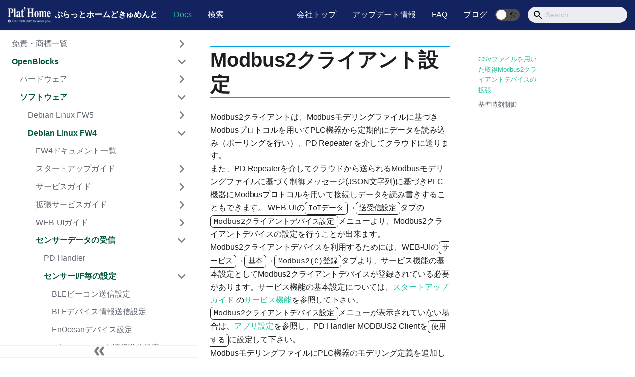

--- FILE ---
content_type: text/html; charset=utf-8
request_url: https://docs.plathome.co.jp/docs/openblocks/fw4/data_handling/modbus2/client/
body_size: 18869
content:
<!doctype html>
<html lang="ja">
<head>
<meta charset="UTF-8">
<meta name="viewport" content="width=device-width,initial-scale=1">
<meta name="generator" content="Docusaurus v2.0.0-alpha.68">
<title data-react-helmet="true">Modbus2クライアント設定 | ぷらっとホームどきゅめんと</title><meta data-react-helmet="true" name="twitter:card" content="summary_large_image"><meta data-react-helmet="true" name="docusaurus_language" content="en"><meta data-react-helmet="true" name="docusaurus_version" content="current"><meta data-react-helmet="true" name="docusaurus_tag" content="docs-default-current"><meta data-react-helmet="true" property="og:title" content="Modbus2クライアント設定 | ぷらっとホームどきゅめんと"><meta data-react-helmet="true" name="description" content="OpenBlocksに用いているIoTゲートウェイソフトウェア「FW4」のデータハンドリングに関するドキュメントの「Modbus2クライアントデバイス設定」のページです。"><meta data-react-helmet="true" property="og:description" content="OpenBlocksに用いているIoTゲートウェイソフトウェア「FW4」のデータハンドリングに関するドキュメントの「Modbus2クライアントデバイス設定」のページです。"><meta data-react-helmet="true" name="keywords" content="IoT,Data Handling,PD Handler,Modbusクライアント,modbus2_client,pd_handler_modbus2_client"><meta data-react-helmet="true" property="og:url" content="https://docs.plathome.co.jp/docs/openblocks/fw4/data_handling/modbus2/client"><link data-react-helmet="true" rel="shortcut icon" href="/img/favicon.png"><link data-react-helmet="true" rel="canonical" href="https://docs.plathome.co.jp/docs/openblocks/fw4/data_handling/modbus2/client"><link rel="stylesheet" href="/styles.4a19ad5f.css">
<link rel="preload" href="/styles.8df28272.js" as="script">
<link rel="preload" href="/runtime~main.c17a77b8.js" as="script">
<link rel="preload" href="/main.44cfeabb.js" as="script">
<link rel="preload" href="/1.493315da.js" as="script">
<link rel="preload" href="/1a4e3797.c68da089.js" as="script">
<link rel="preload" href="/1be78505.eb255247.js" as="script">
<link rel="preload" href="/c4f5d8e4.e0b6773a.js" as="script">
<link rel="preload" href="/428.20941a8f.js" as="script">
<link rel="preload" href="/427.5e1a9037.js" as="script">
<link rel="preload" href="/935f2afb.bc28e373.js" as="script">
<link rel="preload" href="/426.065652d3.js" as="script">
<link rel="preload" href="/c2356b9d.fa3de847.js" as="script">
</head>
<body>
<script>!function(){function t(t){document.documentElement.setAttribute("data-theme",t)}var e=function(){var t=null;try{t=localStorage.getItem("theme")}catch(t){}return t}();t(null!==e?e:"light")}()</script><div id="__docusaurus">
<nav aria-label="Skip navigation links"><button type="button" tabindex="0" class="skipToContent_2AhQ">Skip to main content</button></nav><nav class="navbar navbar--fixed-top navbarHideable_3046 navbarHidden_1Uo_"><div class="navbar__inner"><div class="navbar__items"><div aria-label="Navigation bar toggle" class="navbar__toggle" role="button" tabindex="0"><svg xmlns="http://www.w3.org/2000/svg" width="30" height="30" viewBox="0 0 30 30" role="img" focusable="false"><title>Menu</title><path stroke="currentColor" stroke-linecap="round" stroke-miterlimit="10" stroke-width="2" d="M4 7h22M4 15h22M4 23h22"></path></svg></div><a class="navbar__brand" href="/"><img src="/img/logo_plathome_white.png" alt="ぷらっとホーム" class="themedImage_2E_h themedImage--light_AouX navbar__logo"><img src="/img/logo_plathome_white.png" alt="ぷらっとホーム" class="themedImage_2E_h themedImage--dark_1YPN navbar__logo"><strong class="navbar__title">ぷらっとホームどきゅめんと</strong></a><a class="navbar__item navbar__link navbar__link--active" href="/docs/">Docs</a><a target="_self" rel="noopener noreferrer" class="navbar__item navbar__link" href="/search/">検索</a></div><div class="navbar__items navbar__items--right"><a href="https://www.plathome.co.jp/" target="_blank" rel="noopener noreferrer" class="navbar__item navbar__link">会社トップ</a><a href="https://www.plathome.co.jp/support/topix-software-update/" target="_blank" rel="noopener noreferrer" class="navbar__item navbar__link">アップデート情報</a><a href="https://kb.plathome.co.jp/knowledge/" target="_blank" rel="noopener noreferrer" class="navbar__item navbar__link">FAQ</a><a href="https://blog.plathome.co.jp/" target="_blank" rel="noopener noreferrer" class="navbar__item navbar__link">ブログ</a><div class="react-toggle react-toggle--disabled displayOnlyInLargeViewport_2aTZ"><div class="react-toggle-track"><div class="react-toggle-track-check"><span class="toggle_BsTx">🌜</span></div><div class="react-toggle-track-x"><span class="toggle_BsTx">🌞</span></div></div><div class="react-toggle-thumb"></div><input type="checkbox" disabled="" aria-label="Dark mode toggle" class="react-toggle-screenreader-only"></div><div class="navbar__search searchBarContainer_1-U_"><input placeholder="Search" aria-label="Search" class="navbar__search-input"><div class="loadingRing_18Th searchBarLoadingRing_zYFK"><div></div><div></div><div></div><div></div></div></div></div></div><div role="presentation" class="navbar-sidebar__backdrop"></div><div class="navbar-sidebar"><div class="navbar-sidebar__brand"><a class="navbar__brand" href="/"><img src="/img/logo_plathome_white.png" alt="ぷらっとホーム" class="themedImage_2E_h themedImage--light_AouX navbar__logo"><img src="/img/logo_plathome_white.png" alt="ぷらっとホーム" class="themedImage_2E_h themedImage--dark_1YPN navbar__logo"><strong class="navbar__title">ぷらっとホームどきゅめんと</strong></a></div><div class="navbar-sidebar__items"><div class="menu"><ul class="menu__list"><li class="menu__list-item"><a class="menu__link navbar__link--active" href="/docs/">Docs</a></li><li class="menu__list-item"><a target="_self" rel="noopener noreferrer" class="menu__link" href="/search/">検索</a></li><li class="menu__list-item"><a href="https://www.plathome.co.jp/" target="_blank" rel="noopener noreferrer" class="menu__link">会社トップ</a></li><li class="menu__list-item"><a href="https://www.plathome.co.jp/support/topix-software-update/" target="_blank" rel="noopener noreferrer" class="menu__link">アップデート情報</a></li><li class="menu__list-item"><a href="https://kb.plathome.co.jp/knowledge/" target="_blank" rel="noopener noreferrer" class="menu__link">FAQ</a></li><li class="menu__list-item"><a href="https://blog.plathome.co.jp/" target="_blank" rel="noopener noreferrer" class="menu__link">ブログ</a></li></ul></div></div></div></nav><div class="main-wrapper"><div class="docPage_2gpo"><div class="docSidebarContainer_3_JD" role="complementary"><div class="sidebar_2urC sidebarWithHideableNavbar_2IoJ"><a tabindex="-1" class="sidebarLogo_Snse" href="/"><img src="/img/logo_plathome_white.png" alt="ぷらっとホーム" class="themedImage_2E_h themedImage--light_AouX"><img src="/img/logo_plathome_white.png" alt="ぷらっとホーム" class="themedImage_2E_h themedImage--dark_1YPN"><strong>ぷらっとホームどきゅめんと</strong></a><div class="menu menu--responsive thin-scrollbar menu_5FrY"><button aria-label="Open Menu" aria-haspopup="true" class="button button--secondary button--sm menu__button" type="button"><svg aria-label="Menu" class="sidebarMenuIcon_Dm3K" xmlns="http://www.w3.org/2000/svg" height="24" width="24" viewBox="0 0 32 32" role="img" focusable="false"><title>Menu</title><path stroke="currentColor" stroke-linecap="round" stroke-miterlimit="10" stroke-width="2" d="M4 7h22M4 15h22M4 23h22"></path></svg></button><ul class="menu__list"><li class="menu__list-item menu__list-item--collapsed"><a class="menu__link menu__link--sublist" href="#!">免責・商標一覧</a><ul class="menu__list"><li class="menu__list-item"><a class="menu__link" tabindex="-1" href="/docs/">免責事項と商標について</a></li><li class="menu__list-item"><a class="menu__link" tabindex="-1" href="/docs/doclist">ドキュメント一覧</a></li></ul></li><li class="menu__list-item"><a class="menu__link menu__link--sublist menu__link--active" href="#!">OpenBlocks</a><ul class="menu__list"><li class="menu__list-item menu__list-item--collapsed"><a class="menu__link menu__link--sublist" href="#!" tabindex="0">ハードウェア</a><ul class="menu__list"><li class="menu__list-item"><a class="menu__link" tabindex="-1" href="/docs/openblocks/hardware/bx0_spec">OpenBlocks IoT BX0</a></li><li class="menu__list-item"><a class="menu__link" tabindex="-1" href="/docs/openblocks/hardware/bx1_spec">OpenBlocks IoT BX1</a></li><li class="menu__list-item"><a class="menu__link" tabindex="-1" href="/docs/openblocks/hardware/bx3_spec">OpenBlocks IoT BX3</a></li><li class="menu__list-item"><a class="menu__link" tabindex="-1" href="/docs/openblocks/hardware/bx5_spec">OpenBlocks IoT BX5</a></li><li class="menu__list-item"><a class="menu__link" tabindex="-1" href="/docs/openblocks/hardware/ex1_spec">OpenBlocks IoT EX1</a></li><li class="menu__list-item"><a class="menu__link" tabindex="-1" href="/docs/openblocks/hardware/vx1_spec">OpenBlocks IoT VX1</a></li><li class="menu__list-item"><a class="menu__link" tabindex="-1" href="/docs/openblocks/hardware/vx2_spec">OpenBlocks IoT VX2</a></li><li class="menu__list-item"><a class="menu__link" tabindex="-1" href="/docs/openblocks/hardware/fx1_spec">OpenBlocks IoT FX1</a></li><li class="menu__list-item"><a class="menu__link" tabindex="-1" href="/docs/openblocks/hardware/dx1_spec">OpenBlocks IoT DX1</a></li><li class="menu__list-item"><a class="menu__link" tabindex="-1" href="/docs/openblocks/hardware/ix9_spec">OpenBlocks IX9</a></li><li class="menu__list-item"><a class="menu__link" tabindex="-1" href="/docs/openblocks/hardware/a16_spec">OpenBlocks A16</a></li><li class="menu__list-item"><a class="menu__link" tabindex="-1" href="/docs/openblocks/hardware/hx1_spec">OpenBlocks HX1</a></li><li class="menu__list-item"><a class="menu__link" tabindex="-1" href="/docs/openblocks/hardware/iotmodule_spec">OpenBlocks用モジュールetc</a></li><li class="menu__list-item"><a class="menu__link" tabindex="-1" href="/docs/openblocks/hardware/common">その他オプション</a></li><li class="menu__list-item"><a class="menu__link" tabindex="-1" href="/docs/openblocks/hardware/certification">技術基準適合マーク</a></li></ul></li><li class="menu__list-item"><a class="menu__link menu__link--sublist menu__link--active" href="#!" tabindex="0">ソフトウェア</a><ul class="menu__list"><li class="menu__list-item menu__list-item--collapsed"><a class="menu__link menu__link--sublist" href="#!" tabindex="0">Debian Linux FW5</a><ul class="menu__list"><li class="menu__list-item"><a class="menu__link" tabindex="-1" href="/docs/openblocks/fw5/doclist">FW5ドキュメント一覧</a></li><li class="menu__list-item menu__list-item--collapsed"><a class="menu__link menu__link--sublist" href="#!" tabindex="-1">スタートアップガイド</a><ul class="menu__list"><li class="menu__list-item"><a class="menu__link" tabindex="-1" href="/docs/openblocks/fw5/webui/first/first">WEB-UI接続準備</a></li><li class="menu__list-item"><a class="menu__link" tabindex="-1" href="/docs/openblocks/fw5/webui/initial/initial">初期設定</a></li><li class="menu__list-item"><a class="menu__link" tabindex="-1" href="/docs/openblocks/fw5/webui/airmanage/airmanage">遠隔管理AirManage</a></li><li class="menu__list-item"><a class="menu__link" tabindex="-1" href="/docs/openblocks/fw5/webui/service/service">サービスの追加</a></li><li class="menu__list-item"><a class="menu__link" tabindex="-1" href="/docs/openblocks/fw5/webui/iotstart/iotstart">IoTセットアップ手順</a></li></ul></li><li class="menu__list-item menu__list-item--collapsed"><a class="menu__link menu__link--sublist" href="#!" tabindex="-1">サービスガイド</a><ul class="menu__list"><li class="menu__list-item"><a class="menu__link" tabindex="-1" href="/docs/openblocks/fw5/service/basic">デバイス登録</a></li><li class="menu__list-item"><a class="menu__link" tabindex="-1" href="/docs/openblocks/fw5/service/iotdata">IoTデータ設定</a></li><li class="menu__list-item"><a class="menu__link" tabindex="-1" href="/docs/openblocks/fw5/service/nodered">Node-RED設定</a></li><li class="menu__list-item"><a class="menu__link" tabindex="-1" href="/docs/openblocks/fw5/service/camera">カメラ機能</a></li><li class="menu__list-item"><a class="menu__link" tabindex="-1" href="/docs/openblocks/fw5/service/docker">Docker/Moby設定</a></li><li class="menu__list-item"><a class="menu__link" tabindex="-1" href="/docs/openblocks/fw5/service/iotedge">Azure IoT Edge設定</a></li></ul></li><li class="menu__list-item menu__list-item--collapsed"><a class="menu__link menu__link--sublist" href="#!" tabindex="-1">拡張サービスガイド</a><ul class="menu__list"><li class="menu__list-item"><a class="menu__link" tabindex="-1" href="/docs/openblocks/fw5/service/samba">Samba設定</a></li><li class="menu__list-item"><a class="menu__link" tabindex="-1" href="/docs/openblocks/fw5/service/ftp_server">FTPサーバー設定</a></li><li class="menu__list-item"><a class="menu__link" tabindex="-1" href="/docs/openblocks/fw5/service/ftp_download">FTPダウンロード設定</a></li><li class="menu__list-item"><a class="menu__link" tabindex="-1" href="/docs/openblocks/fw5/service/ftp_upload">FTPアップロード設定</a></li><li class="menu__list-item"><a class="menu__link" tabindex="-1" href="/docs/openblocks/fw5/service/secure">不正ログイン監視(セキュリティ)</a></li></ul></li><li class="menu__list-item menu__list-item--collapsed"><a class="menu__link menu__link--sublist" href="#!" tabindex="-1">WEB-UIガイド</a><ul class="menu__list"><li class="menu__list-item"><a class="menu__link" tabindex="-1" href="/docs/openblocks/fw5/webui/reference/index">WEB-UIタブ別インデックス</a></li><li class="menu__list-item"><a class="menu__link" tabindex="-1" href="/docs/openblocks/fw5/webui/reference/dashboard">ダッシュボード</a></li><li class="menu__list-item"><a class="menu__link" tabindex="-1" href="/docs/openblocks/fw5/webui/reference/system">システム関連の設定</a></li><li class="menu__list-item"><a class="menu__link" tabindex="-1" href="/docs/openblocks/fw5/webui/reference/network">ネットワーク関連の設定</a></li><li class="menu__list-item"><a class="menu__link" tabindex="-1" href="/docs/openblocks/fw5/webui/reference/storage">ストレージ関連の設定</a></li><li class="menu__list-item"><a class="menu__link" tabindex="-1" href="/docs/openblocks/fw5/webui/reference/maintenance">メンテナンス関連の設定</a></li><li class="menu__list-item"><a class="menu__link" tabindex="-1" href="/docs/openblocks/fw5/webui/reference/smscontrol">SMSコントロール</a></li><li class="menu__list-item"><a class="menu__link" tabindex="-1" href="/docs/openblocks/fw5/webui/reference/etcetera">その他の設定</a></li></ul></li><li class="menu__list-item menu__list-item--collapsed"><a class="menu__link menu__link--sublist" href="#!" tabindex="-1">センサーデータの受信</a><ul class="menu__list"><li class="menu__list-item"><a class="menu__link" tabindex="-1" href="/docs/openblocks/fw5/data_handling/pd_handler">PD Handler</a></li><li class="menu__list-item menu__list-item--collapsed"><a class="menu__link menu__link--sublist" href="#!" tabindex="-1">センサーI/F毎の設定</a><ul class="menu__list"><li class="menu__list-item"><a class="menu__link" tabindex="-1" href="/docs/openblocks/fw5/data_handling/beacon">BLEビーコン送信設定</a></li><li class="menu__list-item"><a class="menu__link" tabindex="-1" href="/docs/openblocks/fw5/data_handling/ble">BLEデバイス設定</a></li><li class="menu__list-item"><a class="menu__link" tabindex="-1" href="/docs/openblocks/fw5/data_handling/enocean">EnOceanデバイス設定</a></li><li class="menu__list-item"><a class="menu__link" tabindex="-1" href="/docs/openblocks/fw5/data_handling/wi-sun_b">Wi-SUN Bルート情報送信設定</a></li><li class="menu__list-item"><a class="menu__link" tabindex="-1" href="/docs/openblocks/fw5/data_handling/modbus/client">Modbusクライアント設定</a></li><li class="menu__list-item"><a class="menu__link" tabindex="-1" href="/docs/openblocks/fw5/data_handling/modbus/server">Modbusサーバー設定</a></li><li class="menu__list-item"><a class="menu__link" tabindex="-1" href="/docs/openblocks/fw5/data_handling/modbus2/client">Modbus2クライアント設定</a></li><li class="menu__list-item"><a class="menu__link" tabindex="-1" href="/docs/openblocks/fw5/data_handling/modbus2/server">Modbus2サーバー設定</a></li><li class="menu__list-item"><a class="menu__link" tabindex="-1" href="/docs/openblocks/fw5/data_handling/sw4x/sw4x">SW4xデバイス設定</a></li><li class="menu__list-item"><a class="menu__link" tabindex="-1" href="/docs/openblocks/fw5/data_handling/hvsmc">高圧スマートメータ設定</a></li><li class="menu__list-item"><a class="menu__link" tabindex="-1" href="/docs/openblocks/fw5/data_handling/bidirec_hvsmc">双方向対応高圧スマートメータ設定</a></li><li class="menu__list-item"><a class="menu__link" tabindex="-1" href="/docs/openblocks/fw5/data_handling/lvsmc">低圧スマートメータ設定</a></li><li class="menu__list-item"><a class="menu__link" tabindex="-1" href="/docs/openblocks/fw5/data_handling/user_dev">デバイス設定(ユーザー定義)</a></li><li class="menu__list-item"><a class="menu__link" tabindex="-1" href="/docs/openblocks/fw5/data_handling/log">IoTデータ制御ツールログ</a></li><li class="menu__list-item"><a class="menu__link" tabindex="-1" href="/docs/openblocks/fw5/data_handling/custom">その他GATTやRS232Cなど</a></li></ul></li><li class="menu__list-item menu__list-item--collapsed"><a class="menu__link menu__link--sublist" href="#!" tabindex="-1">対応センサJSONフォーマット</a><ul class="menu__list"><li class="menu__list-item"><a class="menu__link" tabindex="-1" href="/docs/openblocks/fw5/data_form/ble">BLEビーコン&amp;センサー</a></li><li class="menu__list-item"><a class="menu__link" tabindex="-1" href="/docs/openblocks/fw5/data_form/enocean">EnOceanセンサー</a></li><li class="menu__list-item"><a class="menu__link" tabindex="-1" href="/docs/openblocks/fw5/data_form/wisun">低圧スマートメーター(PD Handler UART)</a></li><li class="menu__list-item"><a class="menu__link" tabindex="-1" href="/docs/openblocks/fw5/data_form/lvsmc">低圧スマートメーター</a></li><li class="menu__list-item"><a class="menu__link" tabindex="-1" href="/docs/openblocks/fw5/data_form/hvsmc">高圧スマートメーター</a></li><li class="menu__list-item"><a class="menu__link" tabindex="-1" href="/docs/openblocks/fw5/data_form/bidirec_hvsmc">双方向対応高圧スマートメーター</a></li><li class="menu__list-item"><a class="menu__link" tabindex="-1" href="/docs/openblocks/fw5/data_form/modbus_merge">Modbus PLC</a></li><li class="menu__list-item"><a class="menu__link" tabindex="-1" href="/docs/openblocks/fw5/data_form/sw4x">ミスター省エネ</a></li><li class="menu__list-item"><a class="menu__link" tabindex="-1" href="/docs/openblocks/fw5/data_form/files_handler">PD File&#x27;s Handler</a></li></ul></li></ul></li><li class="menu__list-item menu__list-item--collapsed"><a class="menu__link menu__link--sublist" href="#!" tabindex="-1">IoTクラウド/サーバー送受信</a><ul class="menu__list"><li class="menu__list-item"><a class="menu__link" tabindex="-1" href="/docs/openblocks/fw5/data_handling/pd_repeater/pd_repeater">PD Repeater 送受信設定</a></li><li class="menu__list-item menu__list-item--collapsed"><a class="menu__link menu__link--sublist" href="#!" tabindex="-1">送受信先毎の設定</a><ul class="menu__list"><li class="menu__list-item"><a class="menu__link" tabindex="-1" href="/docs/openblocks/fw5/data_handling/pd_repeater/dexpf">DEXPF</a></li><li class="menu__list-item"><a class="menu__link" tabindex="-1" href="/docs/openblocks/fw5/data_handling/pd_repeater/dexpf_ws">DEXPF[Websocket]</a></li><li class="menu__list-item"><a class="menu__link" tabindex="-1" href="/docs/openblocks/fw5/data_handling/pd_repeater/iothub">MS Azure IoT Hub</a></li><li class="menu__list-item"><a class="menu__link" tabindex="-1" href="/docs/openblocks/fw5/data_handling/pd_repeater/iothub_ws">MS Azure IoT Hub[Websocket]</a></li><li class="menu__list-item"><a class="menu__link" tabindex="-1" href="/docs/openblocks/fw5/data_handling/pd_repeater/awsiot">AWS IoT</a></li><li class="menu__list-item"><a class="menu__link" tabindex="-1" href="/docs/openblocks/fw5/data_handling/pd_repeater/awsiot_ws">AWS IoT[Websocket]</a></li><li class="menu__list-item"><a class="menu__link" tabindex="-1" href="/docs/openblocks/fw5/data_handling/pd_repeater/iotcore">Google IoT Core</a></li><li class="menu__list-item"><a class="menu__link" tabindex="-1" href="/docs/openblocks/fw5/data_handling/pd_repeater/w4g">Watson IoT for Gateway</a></li><li class="menu__list-item"><a class="menu__link" tabindex="-1" href="/docs/openblocks/fw5/data_handling/pd_repeater/eventhub">MS Azure Event hubs</a></li><li class="menu__list-item"><a class="menu__link" tabindex="-1" href="/docs/openblocks/fw5/data_handling/pd_repeater/kinesis">Amazon Kinesis</a></li><li class="menu__list-item"><a class="menu__link" tabindex="-1" href="/docs/openblocks/fw5/data_handling/pd_repeater/w4d">Watson IoT for Device</a></li><li class="menu__list-item"><a class="menu__link" tabindex="-1" href="/docs/openblocks/fw5/data_handling/pd_repeater/sbiot">SoftBank スマ可視専用クラウド</a></li><li class="menu__list-item"><a class="menu__link" tabindex="-1" href="/docs/openblocks/fw5/data_handling/pd_repeater/kddi_std">KDDI IoT クラウド Standard</a></li><li class="menu__list-item"><a class="menu__link" tabindex="-1" href="/docs/openblocks/fw5/data_handling/pd_repeater/pd_web">PHオリジナルWEBサーバー</a></li><li class="menu__list-item"><a class="menu__link" tabindex="-1" href="/docs/openblocks/fw5/data_handling/pd_repeater/web">WEBサーバー</a></li><li class="menu__list-item"><a class="menu__link" tabindex="-1" href="/docs/openblocks/fw5/data_handling/pd_repeater/mqtt">MQTTサーバー</a></li><li class="menu__list-item"><a class="menu__link" tabindex="-1" href="/docs/openblocks/fw5/data_handling/pd_repeater/ltcp">TCPサーバー</a></li><li class="menu__list-item"><a class="menu__link" tabindex="-1" href="/docs/openblocks/fw5/data_handling/pd_repeater/pd_ex">PD Exchange</a></li><li class="menu__list-item"><a class="menu__link" tabindex="-1" href="/docs/openblocks/fw5/data_handling/pd_repeater/lsocket">ユニックスドメインソケット</a></li></ul></li></ul></li><li class="menu__list-item menu__list-item--collapsed"><a class="menu__link menu__link--sublist" href="#!" tabindex="-1">下流方向デバイス制御</a><ul class="menu__list"><li class="menu__list-item"><a class="menu__link" tabindex="-1" href="/docs/openblocks/fw5/data_handling/pd_repeater/down_stream">下流方向制御の概要</a></li><li class="menu__list-item"><a class="menu__link" tabindex="-1" href="/docs/openblocks/fw5/data_handling/pd_repeater/down_stream_message">PD Repeaterの下流方向メッセージ</a></li><li class="menu__list-item menu__list-item--collapsed"><a class="menu__link menu__link--sublist" href="#!" tabindex="-1">Modbus</a><ul class="menu__list"><li class="menu__list-item"><a class="menu__link" tabindex="-1" href="/docs/openblocks/fw5/data_handling/modbus/down_stream">Modbusの下流方向制御</a></li><li class="menu__list-item"><a class="menu__link" tabindex="-1" href="/docs/openblocks/fw5/data_handling/modbus/down_stream_client">Modbusクライアント</a></li><li class="menu__list-item"><a class="menu__link" tabindex="-1" href="/docs/openblocks/fw5/data_handling/modbus/down_stream_server">Modbusサーバー</a></li></ul></li><li class="menu__list-item menu__list-item--collapsed"><a class="menu__link menu__link--sublist" href="#!" tabindex="-1">Modbus2</a><ul class="menu__list"><li class="menu__list-item"><a class="menu__link" tabindex="-1" href="/docs/openblocks/fw5/data_handling/modbus2/down_stream_client">Modbus2クライアント</a></li><li class="menu__list-item"><a class="menu__link" tabindex="-1" href="/docs/openblocks/fw5/data_handling/modbus2/down_stream_server">Modbus2サーバー</a></li></ul></li><li class="menu__list-item"><a class="menu__link" tabindex="-1" href="/docs/openblocks/fw5/data_handling/sw4x/down_stream">ミスター省エネSW4x</a></li><li class="menu__list-item"><a class="menu__link" tabindex="-1" href="/docs/openblocks/fw5/data_handling/down_stream_serial_ble">BLEとシリアルI/Fの下流制御</a></li><li class="menu__list-item"><a class="menu__link" tabindex="-1" href="/docs/openblocks/fw5/data_handling/lvsmc_downstream">低圧スマートメーター下流方向制御</a></li><li class="menu__list-item"><a class="menu__link" tabindex="-1" href="/docs/openblocks/fw5/data_handling/hvsmc_downstream">高圧スマートメーター下流方向制御</a></li><li class="menu__list-item"><a class="menu__link" tabindex="-1" href="/docs/openblocks/fw5/data_handling/bidirec_hvsmc_downstream">双方向対応高圧スマートメーター下流方向制御</a></li><li class="menu__list-item"><a class="menu__link" tabindex="-1" href="/docs/openblocks/fw5/data_handling/pd_agent">PD Agent</a></li></ul></li><li class="menu__list-item menu__list-item--collapsed"><a class="menu__link menu__link--sublist" href="#!" tabindex="-1">開発者向けガイド</a><ul class="menu__list"><li class="menu__list-item"><a class="menu__link" tabindex="-1" href="/docs/openblocks/fw5/developer/before_use/before_use">カスタマイズ前の注意と補足</a></li><li class="menu__list-item"><a class="menu__link" tabindex="-1" href="/docs/openblocks/fw5/developer/how_to_use/how_to_use">OpenBlocks HW 制御ソフト</a></li><li class="menu__list-item menu__list-item--collapsed"><a class="menu__link menu__link--sublist" href="#!" tabindex="-1">カスタマイズ</a><ul class="menu__list"><li class="menu__list-item"><a class="menu__link" tabindex="-1" href="/docs/openblocks/fw5/data_handling/user_app">カスタムデータ収集モジュール</a></li><li class="menu__list-item"><a class="menu__link" tabindex="-1" href="/docs/openblocks/fw5/data_handling/user_app_down_stream">下流方向制御モジュール</a></li><li class="menu__list-item"><a class="menu__link" tabindex="-1" href="/docs/openblocks/fw5/data_handling/rc">自作アプリの起動・停止制御</a></li><li class="menu__list-item"><a class="menu__link" tabindex="-1" href="/docs/openblocks/fw5/data_handling/deb_package">deb パッケージ</a></li><li class="menu__list-item"><a class="menu__link" tabindex="-1" href="/docs/openblocks/fw5/data_handling/check_rc">アプリケーション設定の確認</a></li><li class="menu__list-item"><a class="menu__link" tabindex="-1" href="/docs/openblocks/fw5/data_handling/advanced">複雑な構成の実現</a></li><li class="menu__list-item"><a class="menu__link" tabindex="-1" href="/docs/openblocks/fw5/data_handling/pd_broker">PD Broker</a></li><li class="menu__list-item"><a class="menu__link" tabindex="-1" href="/docs/openblocks/fw5/data_handling/lua_extention">LUA言語拡張ハンドラ</a></li><li class="menu__list-item"><a class="menu__link" tabindex="-1" href="/docs/openblocks/fw5/data_handling/adjust">PDHMSの調整</a></li><li class="menu__list-item"><a class="menu__link" tabindex="-1" href="/docs/openblocks/fw5/data_handling/csv_data">CSVデータ送信機能</a></li><li class="menu__list-item"><a class="menu__link" tabindex="-1" href="/docs/openblocks/fw5/data_handling/file_data">ファイル送信機能</a></li><li class="menu__list-item"><a class="menu__link" tabindex="-1" href="/docs/openblocks/fw5/developer/web_api">OpenBlocks WEB UI用API</a></li></ul></li><li class="menu__list-item menu__list-item--collapsed"><a class="menu__link menu__link--sublist" href="#!" tabindex="-1">PDHMS リファレンス</a><ul class="menu__list"><li class="menu__list-item"><a class="menu__link" tabindex="-1" href="/docs/openblocks/fw5/data_handling_ref/index">索引</a></li><li class="menu__list-item"><a class="menu__link" tabindex="-1" href="/docs/openblocks/fw5/data_handling_ref/common">共通事項</a></li><li class="menu__list-item"><a class="menu__link" tabindex="-1" href="/docs/openblocks/fw5/data_handling_ref/pd_repeater">PD Repeater</a></li><li class="menu__list-item"><a class="menu__link" tabindex="-1" href="/docs/openblocks/fw5/data_handling_ref/pd_broker">PD Broker</a></li><li class="menu__list-item"><a class="menu__link" tabindex="-1" href="/docs/openblocks/fw5/data_handling_ref/pd_agent">PD Agent</a></li><li class="menu__list-item"><a class="menu__link" tabindex="-1" href="/docs/openblocks/fw5/data_handling_ref/files_handler">PD File&#x27;s Handler</a></li><li class="menu__list-item"><a class="menu__link" tabindex="-1" href="/docs/openblocks/fw5/data_handling_ref/ble">PD Handler BLE</a></li><li class="menu__list-item"><a class="menu__link" tabindex="-1" href="/docs/openblocks/fw5/data_handling_ref/uart">PD Handler UART</a></li><li class="menu__list-item"><a class="menu__link" tabindex="-1" href="/docs/openblocks/fw5/data_handling_ref/lvsmc">PD Handler LVSMC</a></li><li class="menu__list-item"><a class="menu__link" tabindex="-1" href="/docs/openblocks/fw5/data_handling_ref/hvsmc">PD Handler HVSMC</a></li><li class="menu__list-item"><a class="menu__link" tabindex="-1" href="/docs/openblocks/fw5/data_handling_ref/bidirec_hvsmc">PD Handler HVSMC(双方向対応)</a></li><li class="menu__list-item"><a class="menu__link" tabindex="-1" href="/docs/openblocks/fw5/data_handling_ref/modbus">PD Handler Modbus</a></li><li class="menu__list-item"><a class="menu__link" tabindex="-1" href="/docs/openblocks/fw5/data_handling_ref/modbus2">PD Handler Modbus 2</a></li><li class="menu__list-item"><a class="menu__link" tabindex="-1" href="/docs/openblocks/fw5/data_handling_ref/sw4x">PD Handler SW4x</a></li></ul></li></ul></li><li class="menu__list-item menu__list-item--collapsed"><a class="menu__link menu__link--sublist" href="#!" tabindex="-1">Node-REDスターターガイド</a><ul class="menu__list"><li class="menu__list-item"><a class="menu__link" tabindex="-1" href="/docs/openblocks/fw5/node-red/easy-exp/easy-exp">Node-REDの簡易説明</a></li><li class="menu__list-item"><a class="menu__link" tabindex="-1" href="/docs/openblocks/fw5/node-red/sample/sample">ノード操作サンプル</a></li></ul></li><li class="menu__list-item menu__list-item--collapsed"><a class="menu__link menu__link--sublist" href="#!" tabindex="-1">OpenBlocks IoTチュートリアル</a><ul class="menu__list"><li class="menu__list-item menu__list-item--collapsed"><a class="menu__link menu__link--sublist" href="#!" tabindex="-1">EnOceanデータをIoT Hubへ送信</a><ul class="menu__list"><li class="menu__list-item"><a class="menu__link" tabindex="-1" href="/docs/openblocks/fw5/tutorial/iothub/preface">はじめに</a></li><li class="menu__list-item"><a class="menu__link" tabindex="-1" href="/docs/openblocks/fw5/tutorial/iothub/azure_iot_hub">IoT Hub の設定</a></li><li class="menu__list-item"><a class="menu__link" tabindex="-1" href="/docs/openblocks/fw5/tutorial/iothub/openblocks_iot">OpenBlocks IoTの設定</a></li><li class="menu__list-item"><a class="menu__link" tabindex="-1" href="/docs/openblocks/fw5/tutorial/iothub/check">動作確認</a></li><li class="menu__list-item"><a class="menu__link" tabindex="-1" href="/docs/openblocks/fw5/tutorial/iothub/reference">参考ページ</a></li></ul></li><li class="menu__list-item menu__list-item--collapsed"><a class="menu__link menu__link--sublist" href="#!" tabindex="-1">BLEデータをAWS IoTへ送信</a><ul class="menu__list"><li class="menu__list-item"><a class="menu__link" tabindex="-1" href="/docs/openblocks/fw5/tutorial/awsiot/preface">はじめに</a></li><li class="menu__list-item"><a class="menu__link" tabindex="-1" href="/docs/openblocks/fw5/tutorial/awsiot/aws_iot_core">AWS IoT Coreの設定</a></li><li class="menu__list-item"><a class="menu__link" tabindex="-1" href="/docs/openblocks/fw5/tutorial/awsiot/openblocks_iot">OpenBlocks IoTの設定</a></li><li class="menu__list-item"><a class="menu__link" tabindex="-1" href="/docs/openblocks/fw5/tutorial/awsiot/check">動作確認</a></li><li class="menu__list-item"><a class="menu__link" tabindex="-1" href="/docs/openblocks/fw5/tutorial/awsiot/reference">参考ページ</a></li></ul></li><li class="menu__list-item menu__list-item--collapsed"><a class="menu__link menu__link--sublist" href="#!" tabindex="-1">BLEデータの転送と可視化</a><ul class="menu__list"><li class="menu__list-item"><a class="menu__link" tabindex="-1" href="/docs/openblocks/fw5/tutorial/mqtt/preface">はじめに</a></li><li class="menu__list-item"><a class="menu__link" tabindex="-1" href="/docs/openblocks/fw5/tutorial/mqtt/broker">MQTTブローカーの準備</a></li><li class="menu__list-item"><a class="menu__link" tabindex="-1" href="/docs/openblocks/fw5/tutorial/mqtt/openblocks_iot_pub">OpenBlocks IoT の設定(送信側)</a></li><li class="menu__list-item"><a class="menu__link" tabindex="-1" href="/docs/openblocks/fw5/tutorial/mqtt/openblocks_iot_sub">OpenBlocks IoT の設定(受信側)</a></li><li class="menu__list-item"><a class="menu__link" tabindex="-1" href="/docs/openblocks/fw5/tutorial/mqtt/nodered">Node-REDの設定</a></li><li class="menu__list-item"><a class="menu__link" tabindex="-1" href="/docs/openblocks/fw5/tutorial/mqtt/check">動作確認</a></li><li class="menu__list-item"><a class="menu__link" tabindex="-1" href="/docs/openblocks/fw5/tutorial/mqtt/reference">参考ページ</a></li></ul></li><li class="menu__list-item menu__list-item--collapsed"><a class="menu__link menu__link--sublist" href="#!" tabindex="-1">RS-SERIALでDevice Shadowを使う</a><ul class="menu__list"><li class="menu__list-item"><a class="menu__link" tabindex="-1" href="/docs/openblocks/fw5/tutorial/rs_serial/preface">はじめに</a></li><li class="menu__list-item"><a class="menu__link" tabindex="-1" href="/docs/openblocks/fw5/tutorial/rs_serial/device">シリアル・デバイスの準備</a></li><li class="menu__list-item"><a class="menu__link" tabindex="-1" href="/docs/openblocks/fw5/tutorial/rs_serial/aws_iot_core">AWS IoT Coreの設定</a></li><li class="menu__list-item"><a class="menu__link" tabindex="-1" href="/docs/openblocks/fw5/tutorial/rs_serial/openblocks_iot">OpenBlocks IoTの設定</a></li><li class="menu__list-item"><a class="menu__link" tabindex="-1" href="/docs/openblocks/fw5/tutorial/rs_serial/app_client">Application Clientの準備</a></li><li class="menu__list-item"><a class="menu__link" tabindex="-1" href="/docs/openblocks/fw5/tutorial/rs_serial/check">動作確認</a></li><li class="menu__list-item"><a class="menu__link" tabindex="-1" href="/docs/openblocks/fw5/tutorial/rs_serial/reference">参考ページ</a></li></ul></li></ul></li></ul></li><li class="menu__list-item"><a class="menu__link menu__link--sublist menu__link--active" href="#!" tabindex="0">Debian Linux FW4</a><ul class="menu__list"><li class="menu__list-item"><a class="menu__link" tabindex="0" href="/docs/openblocks/fw4/doclist">FW4ドキュメント一覧</a></li><li class="menu__list-item menu__list-item--collapsed"><a class="menu__link menu__link--sublist" href="#!" tabindex="0">スタートアップガイド</a><ul class="menu__list"><li class="menu__list-item"><a class="menu__link" tabindex="-1" href="/docs/openblocks/fw4/webui/first/first">WEB-UI接続準備</a></li><li class="menu__list-item"><a class="menu__link" tabindex="-1" href="/docs/openblocks/fw4/webui/initial/initial">初期設定</a></li><li class="menu__list-item"><a class="menu__link" tabindex="-1" href="/docs/openblocks/fw4/webui/airmanage/airmanage">遠隔管理AirManage</a></li><li class="menu__list-item"><a class="menu__link" tabindex="-1" href="/docs/openblocks/fw4/webui/service/service">サービスの追加</a></li><li class="menu__list-item"><a class="menu__link" tabindex="-1" href="/docs/openblocks/fw4/webui/iotstart/iotstart">IoTセットアップ手順</a></li></ul></li><li class="menu__list-item menu__list-item--collapsed"><a class="menu__link menu__link--sublist" href="#!" tabindex="0">サービスガイド</a><ul class="menu__list"><li class="menu__list-item"><a class="menu__link" tabindex="-1" href="/docs/openblocks/fw4/service/basic">基本(IoTデータ必読)</a></li><li class="menu__list-item"><a class="menu__link" tabindex="-1" href="/docs/openblocks/fw4/service/iotdata">IoTデータ設定</a></li><li class="menu__list-item"><a class="menu__link" tabindex="-1" href="/docs/openblocks/fw4/service/nodered">Node-RED設定</a></li><li class="menu__list-item"><a class="menu__link" tabindex="-1" href="/docs/openblocks/fw4/service/camera">カメラ機能</a></li><li class="menu__list-item"><a class="menu__link" tabindex="-1" href="/docs/openblocks/fw4/service/docker">Docker/Moby設定</a></li><li class="menu__list-item"><a class="menu__link" tabindex="-1" href="/docs/openblocks/fw4/service/iotedge">Azure IoT Edge設定</a></li></ul></li><li class="menu__list-item menu__list-item--collapsed"><a class="menu__link menu__link--sublist" href="#!" tabindex="0">拡張サービスガイド</a><ul class="menu__list"><li class="menu__list-item"><a class="menu__link" tabindex="-1" href="/docs/openblocks/fw4/service/samba">Samba設定</a></li><li class="menu__list-item"><a class="menu__link" tabindex="-1" href="/docs/openblocks/fw4/service/ftp_server">FTPサーバー設定</a></li><li class="menu__list-item"><a class="menu__link" tabindex="-1" href="/docs/openblocks/fw4/service/ftp_download">FTPダウンロード設定</a></li><li class="menu__list-item"><a class="menu__link" tabindex="-1" href="/docs/openblocks/fw4/service/ftp_upload">FTPアップロード設定</a></li><li class="menu__list-item"><a class="menu__link" tabindex="-1" href="/docs/openblocks/fw4/service/secure">不正ログイン監視(セキュリティ)</a></li></ul></li><li class="menu__list-item menu__list-item--collapsed"><a class="menu__link menu__link--sublist" href="#!" tabindex="0">WEB-UIガイド</a><ul class="menu__list"><li class="menu__list-item"><a class="menu__link" tabindex="-1" href="/docs/openblocks/fw4/webui/reference/index">WEB-UIタブ別インデックス</a></li><li class="menu__list-item"><a class="menu__link" tabindex="-1" href="/docs/openblocks/fw4/webui/reference/dashboard">ダッシュボード</a></li><li class="menu__list-item"><a class="menu__link" tabindex="-1" href="/docs/openblocks/fw4/webui/reference/system">システム関連の設定</a></li><li class="menu__list-item"><a class="menu__link" tabindex="-1" href="/docs/openblocks/fw4/webui/reference/network">ネットワーク関連の設定</a></li><li class="menu__list-item"><a class="menu__link" tabindex="-1" href="/docs/openblocks/fw4/webui/reference/storage">ストレージ関連の設定</a></li><li class="menu__list-item"><a class="menu__link" tabindex="-1" href="/docs/openblocks/fw4/webui/reference/maintenance">メンテナンス関連の設定</a></li><li class="menu__list-item"><a class="menu__link" tabindex="-1" href="/docs/openblocks/fw4/webui/reference/smscontrol">SMSコントロール</a></li><li class="menu__list-item"><a class="menu__link" tabindex="-1" href="/docs/openblocks/fw4/webui/reference/etcetera">その他の設定</a></li></ul></li><li class="menu__list-item"><a class="menu__link menu__link--sublist menu__link--active" href="#!" tabindex="0">センサーデータの受信</a><ul class="menu__list"><li class="menu__list-item"><a class="menu__link" tabindex="0" href="/docs/openblocks/fw4/data_handling/pd_handler">PD Handler</a></li><li class="menu__list-item"><a class="menu__link menu__link--sublist menu__link--active" href="#!" tabindex="0">センサーI/F毎の設定</a><ul class="menu__list"><li class="menu__list-item"><a class="menu__link" tabindex="0" href="/docs/openblocks/fw4/data_handling/beacon">BLEビーコン送信設定</a></li><li class="menu__list-item"><a class="menu__link" tabindex="0" href="/docs/openblocks/fw4/data_handling/ble">BLEデバイス情報送信設定</a></li><li class="menu__list-item"><a class="menu__link" tabindex="0" href="/docs/openblocks/fw4/data_handling/enocean">EnOceanデバイス設定</a></li><li class="menu__list-item"><a class="menu__link" tabindex="0" href="/docs/openblocks/fw4/data_handling/wi-sun_b">Wi-SUN Bルート情報送信設定</a></li><li class="menu__list-item"><a class="menu__link" tabindex="0" href="/docs/openblocks/fw4/data_handling/modbus/client">Modbusクライアント設定</a></li><li class="menu__list-item"><a class="menu__link" tabindex="0" href="/docs/openblocks/fw4/data_handling/modbus/server">Modbusサーバー設定</a></li><li class="menu__list-item"><a aria-current="page" class="menu__link menu__link--active active" tabindex="0" href="/docs/openblocks/fw4/data_handling/modbus2/client">Modbus2クライアント設定</a></li><li class="menu__list-item"><a class="menu__link" tabindex="0" href="/docs/openblocks/fw4/data_handling/modbus2/server">Modbus2サーバー設定</a></li><li class="menu__list-item"><a class="menu__link" tabindex="0" href="/docs/openblocks/fw4/data_handling/sw4x/sw4x">SW4xデバイス設定</a></li><li class="menu__list-item"><a class="menu__link" tabindex="0" href="/docs/openblocks/fw4/data_handling/hvsmc">高圧スマートメータ設定</a></li><li class="menu__list-item"><a class="menu__link" tabindex="0" href="/docs/openblocks/fw4/data_handling/user_dev">デバイス設定(ユーザー定義)</a></li><li class="menu__list-item"><a class="menu__link" tabindex="0" href="/docs/openblocks/fw4/data_handling/log">IoTデータ制御ツールログ</a></li><li class="menu__list-item"><a class="menu__link" tabindex="0" href="/docs/openblocks/fw4/data_handling/sensor_data">BLEセンサーグラフ表示</a></li></ul></li><li class="menu__list-item menu__list-item--collapsed"><a class="menu__link menu__link--sublist" href="#!" tabindex="0">対応センサJSONフォーマット</a><ul class="menu__list"><li class="menu__list-item"><a class="menu__link" tabindex="-1" href="/docs/openblocks/fw4/data_form/ble">BLEビーコン&amp;センサー</a></li><li class="menu__list-item"><a class="menu__link" tabindex="-1" href="/docs/openblocks/fw4/data_form/enocean">EnOceanセンサー</a></li><li class="menu__list-item"><a class="menu__link" tabindex="-1" href="/docs/openblocks/fw4/data_form/wisun">低圧スマートメーター</a></li><li class="menu__list-item"><a class="menu__link" tabindex="-1" href="/docs/openblocks/fw4/data_form/hvsmc">高圧スマートメーター</a></li><li class="menu__list-item"><a class="menu__link" tabindex="-1" href="/docs/openblocks/fw4/data_form/modbus_merge">Modbus PLC</a></li><li class="menu__list-item"><a class="menu__link" tabindex="-1" href="/docs/openblocks/fw4/data_form/sw4x">ミスター省エネ</a></li></ul></li></ul></li><li class="menu__list-item menu__list-item--collapsed"><a class="menu__link menu__link--sublist" href="#!" tabindex="0">IoTクラウド/サーバー送受信</a><ul class="menu__list"><li class="menu__list-item"><a class="menu__link" tabindex="-1" href="/docs/openblocks/fw4/data_handling/pd_repeater/pd_repeater">PD Repeater 送受信設定</a></li><li class="menu__list-item menu__list-item--collapsed"><a class="menu__link menu__link--sublist" href="#!" tabindex="-1">送受信先毎の設定</a><ul class="menu__list"><li class="menu__list-item"><a class="menu__link" tabindex="-1" href="/docs/openblocks/fw4/data_handling/pd_repeater/lo">本体内データベース</a></li><li class="menu__list-item"><a class="menu__link" tabindex="-1" href="/docs/openblocks/fw4/data_handling/pd_repeater/dexpf">DEXPF</a></li><li class="menu__list-item"><a class="menu__link" tabindex="-1" href="/docs/openblocks/fw4/data_handling/pd_repeater/dexpf_ws">DEXPF[Websocket]</a></li><li class="menu__list-item"><a class="menu__link" tabindex="-1" href="/docs/openblocks/fw4/data_handling/pd_repeater/iothub">MS Azure IoT Hub</a></li><li class="menu__list-item"><a class="menu__link" tabindex="-1" href="/docs/openblocks/fw4/data_handling/pd_repeater/iothub_ws">MS Azure IoT Hub[Websocket]</a></li><li class="menu__list-item"><a class="menu__link" tabindex="-1" href="/docs/openblocks/fw4/data_handling/pd_repeater/awsiot">AWS IoT</a></li><li class="menu__list-item"><a class="menu__link" tabindex="-1" href="/docs/openblocks/fw4/data_handling/pd_repeater/awsiot_ws">AWS IoT[Websocket]</a></li><li class="menu__list-item"><a class="menu__link" tabindex="-1" href="/docs/openblocks/fw4/data_handling/pd_repeater/iotcore">Google IoT Core</a></li><li class="menu__list-item"><a class="menu__link" tabindex="-1" href="/docs/openblocks/fw4/data_handling/pd_repeater/w4g">Watson IoT for Gateway</a></li><li class="menu__list-item"><a class="menu__link" tabindex="-1" href="/docs/openblocks/fw4/data_handling/pd_repeater/eventhub">MS Azure Event hubs</a></li><li class="menu__list-item"><a class="menu__link" tabindex="-1" href="/docs/openblocks/fw4/data_handling/pd_repeater/kinesis">Amazon Kinesis</a></li><li class="menu__list-item"><a class="menu__link" tabindex="-1" href="/docs/openblocks/fw4/data_handling/pd_repeater/w4d">Watson IoT for Device</a></li><li class="menu__list-item"><a class="menu__link" tabindex="-1" href="/docs/openblocks/fw4/data_handling/pd_repeater/t4d">Toami for DOCOMO</a></li><li class="menu__list-item"><a class="menu__link" tabindex="-1" href="/docs/openblocks/fw4/data_handling/pd_repeater/sbiot">SoftBank スマ可視専用クラウド</a></li><li class="menu__list-item"><a class="menu__link" tabindex="-1" href="/docs/openblocks/fw4/data_handling/pd_repeater/kddi_std">KDDI IoT クラウド Standard</a></li><li class="menu__list-item"><a class="menu__link" tabindex="-1" href="/docs/openblocks/fw4/data_handling/pd_repeater/pd_web">PHオリジナルWEBサーバー</a></li><li class="menu__list-item"><a class="menu__link" tabindex="-1" href="/docs/openblocks/fw4/data_handling/pd_repeater/web">WEBサーバー</a></li><li class="menu__list-item"><a class="menu__link" tabindex="-1" href="/docs/openblocks/fw4/data_handling/pd_repeater/mqtt">MQTTサーバー</a></li><li class="menu__list-item"><a class="menu__link" tabindex="-1" href="/docs/openblocks/fw4/data_handling/pd_repeater/ltcp">TCPサーバー</a></li><li class="menu__list-item"><a class="menu__link" tabindex="-1" href="/docs/openblocks/fw4/data_handling/pd_repeater/pd_ex">PD Exchange</a></li><li class="menu__list-item"><a class="menu__link" tabindex="-1" href="/docs/openblocks/fw4/data_handling/pd_repeater/lsocket">ユニックスドメインソケット</a></li></ul></li></ul></li><li class="menu__list-item menu__list-item--collapsed"><a class="menu__link menu__link--sublist" href="#!" tabindex="0">下流方向デバイス制御</a><ul class="menu__list"><li class="menu__list-item"><a class="menu__link" tabindex="-1" href="/docs/openblocks/fw4/data_handling/pd_repeater/down_stream">下流方向制御の概要</a></li><li class="menu__list-item"><a class="menu__link" tabindex="-1" href="/docs/openblocks/fw4/data_handling/pd_repeater/down_stream_message">PD Repeaterの下流方向メッセージ</a></li><li class="menu__list-item menu__list-item--collapsed"><a class="menu__link menu__link--sublist" href="#!" tabindex="-1">Modbus</a><ul class="menu__list"><li class="menu__list-item"><a class="menu__link" tabindex="-1" href="/docs/openblocks/fw4/data_handling/modbus/down_stream">Modbusの下流方向制御</a></li><li class="menu__list-item"><a class="menu__link" tabindex="-1" href="/docs/openblocks/fw4/data_handling/modbus/down_stream_client">Modbusクライアント</a></li><li class="menu__list-item"><a class="menu__link" tabindex="-1" href="/docs/openblocks/fw4/data_handling/modbus/down_stream_server">Modbusサーバー</a></li></ul></li><li class="menu__list-item menu__list-item--collapsed"><a class="menu__link menu__link--sublist" href="#!" tabindex="-1">Modbus2</a><ul class="menu__list"><li class="menu__list-item"><a class="menu__link" tabindex="-1" href="/docs/openblocks/fw4/data_handling/modbus2/down_stream_client">Modbus2クライアント</a></li><li class="menu__list-item"><a class="menu__link" tabindex="-1" href="/docs/openblocks/fw4/data_handling/modbus2/down_stream_server">Modbus2サーバー</a></li></ul></li><li class="menu__list-item"><a class="menu__link" tabindex="-1" href="/docs/openblocks/fw4/data_handling/sw4x/down_stream">ミスター省エネSW4x</a></li><li class="menu__list-item"><a class="menu__link" tabindex="-1" href="/docs/openblocks/fw4/data_handling/hvsmc_downstream">高圧スマートメーター下流方向制御</a></li><li class="menu__list-item"><a class="menu__link" tabindex="-1" href="/docs/openblocks/fw4/data_handling/pd_agent">PD Agent</a></li></ul></li><li class="menu__list-item menu__list-item--collapsed"><a class="menu__link menu__link--sublist" href="#!" tabindex="0">開発者向けガイド</a><ul class="menu__list"><li class="menu__list-item"><a class="menu__link" tabindex="-1" href="/docs/openblocks/fw4/developer/before_use/before_use">カスタマイズ前の注意と補足</a></li><li class="menu__list-item"><a class="menu__link" tabindex="-1" href="/docs/openblocks/fw4/developer/how_to_use/how_to_use">OpenBlocks HW 制御ソフト</a></li><li class="menu__list-item menu__list-item--collapsed"><a class="menu__link menu__link--sublist" href="#!" tabindex="-1">カスタマイズ</a><ul class="menu__list"><li class="menu__list-item"><a class="menu__link" tabindex="-1" href="/docs/openblocks/fw4/data_handling/user_app">カスタムデータ収集アプリ</a></li><li class="menu__list-item"><a class="menu__link" tabindex="-1" href="/docs/openblocks/fw4/data_handling/user_app_down_stream">下流方向制御アプリ</a></li><li class="menu__list-item"><a class="menu__link" tabindex="-1" href="/docs/openblocks/fw4/data_handling/rc">自作アプリの起動・停止制御</a></li><li class="menu__list-item"><a class="menu__link" tabindex="-1" href="/docs/openblocks/fw4/data_handling/deb_package">deb パッケージ</a></li><li class="menu__list-item"><a class="menu__link" tabindex="-1" href="/docs/openblocks/fw4/data_handling/check_rc">アプリケーション設定の確認</a></li><li class="menu__list-item"><a class="menu__link" tabindex="-1" href="/docs/openblocks/fw4/data_handling/advanced">複雑な構成の実現</a></li><li class="menu__list-item"><a class="menu__link" tabindex="-1" href="/docs/openblocks/fw4/data_handling/pd_broker">PD Broker</a></li><li class="menu__list-item"><a class="menu__link" tabindex="-1" href="/docs/openblocks/fw4/data_handling/lua_extention">LUA言語拡張ハンドラ</a></li><li class="menu__list-item"><a class="menu__link" tabindex="-1" href="/docs/openblocks/fw4/data_handling/adjust">PDHMSの調整</a></li><li class="menu__list-item"><a class="menu__link" tabindex="-1" href="/docs/openblocks/fw4/data_handling/csv_data">CSVデータ送信機能</a></li></ul></li><li class="menu__list-item menu__list-item--collapsed"><a class="menu__link menu__link--sublist" href="#!" tabindex="-1">PDHMS リファレンス</a><ul class="menu__list"><li class="menu__list-item"><a class="menu__link" tabindex="-1" href="/docs/openblocks/fw4/data_handling_ref/index">索引</a></li><li class="menu__list-item"><a class="menu__link" tabindex="-1" href="/docs/openblocks/fw4/data_handling_ref/common">共通事項</a></li><li class="menu__list-item"><a class="menu__link" tabindex="-1" href="/docs/openblocks/fw4/data_handling_ref/pd_repeater">PD Repeater</a></li><li class="menu__list-item"><a class="menu__link" tabindex="-1" href="/docs/openblocks/fw4/data_handling_ref/pd_broker">PD Broker</a></li><li class="menu__list-item"><a class="menu__link" tabindex="-1" href="/docs/openblocks/fw4/data_handling_ref/pd_agent">PD Agent</a></li><li class="menu__list-item"><a class="menu__link" tabindex="-1" href="/docs/openblocks/fw4/data_handling_ref/ble">PD Handler BLE</a></li><li class="menu__list-item"><a class="menu__link" tabindex="-1" href="/docs/openblocks/fw4/data_handling_ref/uart">PD Handler UART</a></li><li class="menu__list-item"><a class="menu__link" tabindex="-1" href="/docs/openblocks/fw4/data_handling_ref/hvsmc">PD Handler HVSMC</a></li><li class="menu__list-item"><a class="menu__link" tabindex="-1" href="/docs/openblocks/fw4/data_handling_ref/modbus">PD Handler Modbus</a></li><li class="menu__list-item"><a class="menu__link" tabindex="-1" href="/docs/openblocks/fw4/data_handling_ref/modbus2">PD Handler Modbus 2</a></li><li class="menu__list-item"><a class="menu__link" tabindex="-1" href="/docs/openblocks/fw4/data_handling_ref/sw4x">PD Handler SW4x</a></li></ul></li></ul></li><li class="menu__list-item menu__list-item--collapsed"><a class="menu__link menu__link--sublist" href="#!" tabindex="0">Node-REDスターターガイド</a><ul class="menu__list"><li class="menu__list-item"><a class="menu__link" tabindex="-1" href="/docs/openblocks/fw4/node-red/easy-exp/easy-exp">Node-REDの簡易説明</a></li><li class="menu__list-item"><a class="menu__link" tabindex="-1" href="/docs/openblocks/fw4/node-red/sample/sample">ノード操作サンプル</a></li></ul></li><li class="menu__list-item menu__list-item--collapsed"><a class="menu__link menu__link--sublist" href="#!" tabindex="0">OpenBlocks IoTチュートリアル</a><ul class="menu__list"><li class="menu__list-item menu__list-item--collapsed"><a class="menu__link menu__link--sublist" href="#!" tabindex="-1">EnOceanデータをIoT Hubへ送信</a><ul class="menu__list"><li class="menu__list-item"><a class="menu__link" tabindex="-1" href="/docs/openblocks/fw4/tutorial/iothub/preface">はじめに</a></li><li class="menu__list-item"><a class="menu__link" tabindex="-1" href="/docs/openblocks/fw4/tutorial/iothub/azure_iot_hub">IoT Hubの設定</a></li><li class="menu__list-item"><a class="menu__link" tabindex="-1" href="/docs/openblocks/fw4/tutorial/iothub/openblocks_iot">OpenBlocks IoTの設定</a></li><li class="menu__list-item"><a class="menu__link" tabindex="-1" href="/docs/openblocks/fw4/tutorial/iothub/check">動作確認</a></li><li class="menu__list-item"><a class="menu__link" tabindex="-1" href="/docs/openblocks/fw4/tutorial/iothub/reference">参考ページ</a></li></ul></li><li class="menu__list-item menu__list-item--collapsed"><a class="menu__link menu__link--sublist" href="#!" tabindex="-1">BLEデータをAWS IoTへ送信</a><ul class="menu__list"><li class="menu__list-item"><a class="menu__link" tabindex="-1" href="/docs/openblocks/fw4/tutorial/awsiot/preface">はじめに</a></li><li class="menu__list-item"><a class="menu__link" tabindex="-1" href="/docs/openblocks/fw4/tutorial/awsiot/aws_iot_core">AWS IoT Coreの設定</a></li><li class="menu__list-item"><a class="menu__link" tabindex="-1" href="/docs/openblocks/fw4/tutorial/awsiot/openblocks_iot">OpenBlocks IoTの設定</a></li><li class="menu__list-item"><a class="menu__link" tabindex="-1" href="/docs/openblocks/fw4/tutorial/awsiot/check">動作確認</a></li><li class="menu__list-item"><a class="menu__link" tabindex="-1" href="/docs/openblocks/fw4/tutorial/awsiot/reference">参考ページ</a></li></ul></li><li class="menu__list-item menu__list-item--collapsed"><a class="menu__link menu__link--sublist" href="#!" tabindex="-1">CO2データをMQTTサーバーへ送信</a><ul class="menu__list"><li class="menu__list-item"><a class="menu__link" tabindex="-1" href="/docs/openblocks/fw4/tutorial/mqtt/preface">はじめに</a></li><li class="menu__list-item"><a class="menu__link" tabindex="-1" href="/docs/openblocks/fw4/tutorial/mqtt/mqtt_server">MQTTサーバーの準備</a></li><li class="menu__list-item"><a class="menu__link" tabindex="-1" href="/docs/openblocks/fw4/tutorial/mqtt/openblocks_iot">OpenBlocks IoTの設定</a></li><li class="menu__list-item"><a class="menu__link" tabindex="-1" href="/docs/openblocks/fw4/tutorial/mqtt/check">Node-REDでグラフを作る</a></li><li class="menu__list-item"><a class="menu__link" tabindex="-1" href="/docs/openblocks/fw4/tutorial/mqtt/reference">参考ページ</a></li></ul></li></ul></li></ul></li><li class="menu__list-item"><a class="menu__link" tabindex="0" href="/docs/openblocks/fw3">Debian Linux FW3 (PDF一覧)</a></li><li class="menu__list-item menu__list-item--collapsed"><a class="menu__link menu__link--sublist" href="#!" tabindex="0">FW共通/工場出荷状態に戻す</a><ul class="menu__list"><li class="menu__list-item"><a class="menu__link" tabindex="-1" href="/docs/openblocks/factory/factory_reset">ファクトリーリセット</a></li></ul></li><li class="menu__list-item menu__list-item--collapsed"><a class="menu__link menu__link--sublist" href="#!" tabindex="0">RAMディスク版OpenBlocks</a><ul class="menu__list"><li class="menu__list-item"><a class="menu__link" tabindex="-1" href="/docs/openblocks/ramdisk_obs/ramdisk">Debianモデル(RAMディスク版)</a></li><li class="menu__list-item"><a class="menu__link" tabindex="-1" href="/docs/openblocks/ramdisk_obs/obsix9r_debian">OpenBlocks IX9 Debian搭載モデル向け</a></li><li class="menu__list-item"><a class="menu__link" tabindex="-1" href="/docs/openblocks/ramdisk_obs/obshx1r_debian">OpenBlocks HX1 Debian搭載モデル向け</a></li></ul></li><li class="menu__list-item menu__list-item--collapsed"><a class="menu__link menu__link--sublist" href="#!" tabindex="0">ストレージ版OpenBlocks</a><ul class="menu__list"><li class="menu__list-item"><a class="menu__link" tabindex="-1" href="/docs/openblocks/storage_obs/storage">Debianモデル(ストレージ版)</a></li><li class="menu__list-item"><a class="menu__link" tabindex="-1" href="/docs/openblocks/storage_obs/obsa16_storage">OpenBlocks A16 Debian搭載モデル向け</a></li></ul></li><li class="menu__list-item"><a class="menu__link" tabindex="0" href="/docs/openblocks/windows">Windows版スタートガイド</a></li></ul></li></ul></li><li class="menu__list-item menu__list-item--collapsed"><a class="menu__link menu__link--sublist" href="#!">EasyBlocks</a><ul class="menu__list"><li class="menu__list-item"><a class="menu__link" tabindex="-1" href="/docs/easyblocks/dhcp">EasyBlocks DHCP</a></li><li class="menu__list-item"><a class="menu__link" tabindex="-1" href="/docs/easyblocks/syslog">EasyBlocks Syslog</a></li><li class="menu__list-item"><a class="menu__link" tabindex="-1" href="/docs/easyblocks/packetix">EasyBlocks PacketiX VPN</a></li><li class="menu__list-item"><a class="menu__link" tabindex="-1" href="/docs/easyblocks/remote">EasyBlocks Remote Office</a></li><li class="menu__list-item"><a class="menu__link" tabindex="-1" href="/docs/easyblocks/ddn">EasyBlocks DDN (統合型)</a></li><li class="menu__list-item"><a class="menu__link" tabindex="-1" href="/docs/easyblocks/reporter">EasyBlocks Syslog Reporter(旧Network Reporter)</a></li><li class="menu__list-item"><a class="menu__link" tabindex="-1" href="/docs/easyblocks/monitor">EasyBlocks 監視</a></li><li class="menu__list-item"><a class="menu__link" tabindex="-1" href="/docs/easyblocks/rmkanshi">EasyBlocks リモート監視管理</a></li><li class="menu__list-item"><a class="menu__link" tabindex="-1" href="/docs/easyblocks/resource">EasyBlocks リソース監視</a></li><li class="menu__list-item"><a class="menu__link" tabindex="-1" href="/docs/easyblocks/kvm">EasyBlocks KVM</a></li><li class="menu__list-item menu__list-item--collapsed"><a class="menu__link menu__link--sublist" href="#!" tabindex="-1">ハードウェアガイド</a><ul class="menu__list"><li class="menu__list-item"><a class="menu__link" tabindex="-1" href="/docs/easyblocks/hardware/bpv4_spec">EasyBlocks BPV4型</a></li><li class="menu__list-item"><a class="menu__link" tabindex="-1" href="/docs/easyblocks/hardware/ebx9_spec">EasyBlocks EBX9型</a></li><li class="menu__list-item"><a class="menu__link" tabindex="-1" href="/docs/easyblocks/hardware/ebix_spec">EasyBlocks EBIX型</a></li><li class="menu__list-item"><a class="menu__link" tabindex="-1" href="/docs/easyblocks/hardware/ebb0_spec">EasyBlocks EBB0型</a></li><li class="menu__list-item"><a class="menu__link" tabindex="-1" href="/docs/easyblocks/hardware/eba16_spec">EasyBlocks EBA16型</a></li><li class="menu__list-item"><a class="menu__link" tabindex="-1" href="/docs/easyblocks/hardware/ebhx1_spec">EasyBlocks EBHX1型</a></li><li class="menu__list-item"><a class="menu__link" tabindex="-1" href="/docs/easyblocks/hardware/ebfx_spec">EasyBlocks EBFX型</a></li><li class="menu__list-item"><a class="menu__link" tabindex="-1" href="/docs/easyblocks/hardware/pro_spec">EasyBlocks ProLine型</a></li></ul></li><li class="menu__list-item menu__list-item--collapsed"><a class="menu__link menu__link--sublist" href="#!" tabindex="-1">初期設定共通</a><ul class="menu__list"><li class="menu__list-item"><a class="menu__link" tabindex="-1" href="/docs/easyblocks/common/WEBUIcommon">WEB-UI接続準備</a></li><li class="menu__list-item"><a class="menu__link" tabindex="-1" href="/docs/easyblocks/common/license">ソフトウェア使用許諾</a></li><li class="menu__list-item"><a class="menu__link" tabindex="-1" href="/docs/easyblocks/common/account_reg">管理者アカウント登録</a></li><li class="menu__list-item"><a class="menu__link" tabindex="-1" href="/docs/easyblocks/common/basic">時刻同期</a></li><li class="menu__list-item"><a class="menu__link" tabindex="-1" href="/docs/easyblocks/common/basicsyslog">時刻同期（Syslog &amp; Syslog Reporter用）</a></li><li class="menu__list-item"><a class="menu__link" tabindex="-1" href="/docs/easyblocks/common/network">ネットワークの設定</a></li><li class="menu__list-item"><a class="menu__link" tabindex="-1" href="/docs/easyblocks/common/airmanage">AirManage</a></li></ul></li><li class="menu__list-item menu__list-item--collapsed"><a class="menu__link menu__link--sublist" href="#!" tabindex="-1">サービス毎の設定</a><ul class="menu__list"><li class="menu__list-item menu__list-item--collapsed"><a class="menu__link menu__link--sublist" href="#!" tabindex="-1">DHCP</a><ul class="menu__list"><li class="menu__list-item"><a class="menu__link" tabindex="-1" href="/docs/easyblocks/dhcp/service">サービス</a></li><li class="menu__list-item"><a class="menu__link" tabindex="-1" href="/docs/easyblocks/dhcp/conf">設定編集</a></li><li class="menu__list-item"><a class="menu__link" tabindex="-1" href="/docs/easyblocks/dhcp/basic">基本</a></li><li class="menu__list-item"><a class="menu__link" tabindex="-1" href="/docs/easyblocks/dhcp/subnet">サブネット</a></li><li class="menu__list-item"><a class="menu__link" tabindex="-1" href="/docs/easyblocks/dhcp/hostmng">ホスト管理</a></li><li class="menu__list-item"><a class="menu__link" tabindex="-1" href="/docs/easyblocks/dhcp/policymng">ポリシー管理</a></li><li class="menu__list-item"><a class="menu__link" tabindex="-1" href="/docs/easyblocks/dhcp/log">ログ</a></li><li class="menu__list-item"><a class="menu__link" tabindex="-1" href="/docs/easyblocks/dhcp/arpscan">ARPスキャン</a></li><li class="menu__list-item"><a class="menu__link" tabindex="-1" href="/docs/easyblocks/dhcp/mainte">メンテナンス</a></li></ul></li><li class="menu__list-item menu__list-item--collapsed"><a class="menu__link menu__link--sublist" href="#!" tabindex="-1">DNS</a><ul class="menu__list"><li class="menu__list-item"><a class="menu__link" tabindex="-1" href="/docs/easyblocks/dns/service">サービス</a></li><li class="menu__list-item"><a class="menu__link" tabindex="-1" href="/docs/easyblocks/dns/edit">設定編集</a></li><li class="menu__list-item menu__list-item--collapsed"><a class="menu__link menu__link--sublist" href="#!" tabindex="-1">コンフィグモード v1向け</a><ul class="menu__list"><li class="menu__list-item"><a class="menu__link" tabindex="-1" href="/docs/easyblocks/dns/basic">基本設定</a></li><li class="menu__list-item"><a class="menu__link" tabindex="-1" href="/docs/easyblocks/dns/zone">ゾーン設定</a></li><li class="menu__list-item"><a class="menu__link" tabindex="-1" href="/docs/easyblocks/dns/record">レコード設定</a></li></ul></li><li class="menu__list-item menu__list-item--collapsed"><a class="menu__link menu__link--sublist" href="#!" tabindex="-1">コンフィグモード v2向け</a><ul class="menu__list"><li class="menu__list-item"><a class="menu__link" tabindex="-1" href="/docs/easyblocks/dns/basic_v2">基本設定</a></li><li class="menu__list-item"><a class="menu__link" tabindex="-1" href="/docs/easyblocks/dns/view_v2">VIEW設定</a></li><li class="menu__list-item"><a class="menu__link" tabindex="-1" href="/docs/easyblocks/dns/zone_v2">ゾーン設定</a></li><li class="menu__list-item"><a class="menu__link" tabindex="-1" href="/docs/easyblocks/dns/record_v2">レコード設定</a></li><li class="menu__list-item"><a class="menu__link" tabindex="-1" href="/docs/easyblocks/dns/acl_v2">ACL追加設定</a></li></ul></li><li class="menu__list-item"><a class="menu__link" tabindex="-1" href="/docs/easyblocks/dns/log">ログ</a></li><li class="menu__list-item"><a class="menu__link" tabindex="-1" href="/docs/easyblocks/dns/mainte">メンテナンス</a></li></ul></li><li class="menu__list-item menu__list-item--collapsed"><a class="menu__link menu__link--sublist" href="#!" tabindex="-1">NTP</a><ul class="menu__list"><li class="menu__list-item"><a class="menu__link" tabindex="-1" href="/docs/easyblocks/ntp/service">サービス</a></li><li class="menu__list-item"><a class="menu__link" tabindex="-1" href="/docs/easyblocks/ntp/basic">基本設定</a></li><li class="menu__list-item"><a class="menu__link" tabindex="-1" href="/docs/easyblocks/ntp/syncinfo">同期情報</a></li></ul></li><li class="menu__list-item menu__list-item--collapsed"><a class="menu__link menu__link--sublist" href="#!" tabindex="-1">Syslog</a><ul class="menu__list"><li class="menu__list-item"><a class="menu__link" tabindex="-1" href="/docs/easyblocks/syslog/syslog_disp">ログ表示</a></li><li class="menu__list-item"><a class="menu__link" tabindex="-1" href="/docs/easyblocks/syslog/syslog_statistic">ログ統計</a></li><li class="menu__list-item"><a class="menu__link" tabindex="-1" href="/docs/easyblocks/syslog/syslog_basic">基本設定</a></li><li class="menu__list-item"><a class="menu__link" tabindex="-1" href="/docs/easyblocks/syslog/syslog_rule">フィルタ設定</a></li><li class="menu__list-item"><a class="menu__link" tabindex="-1" href="/docs/easyblocks/syslog/syslog_logcont">ログ管理</a></li><li class="menu__list-item"><a class="menu__link" tabindex="-1" href="/docs/easyblocks/syslog/syslog_cert">証明書管理</a></li><li class="menu__list-item"><a class="menu__link" tabindex="-1" href="/docs/easyblocks/syslog/syslog_zabbix">Zabbix設定</a></li></ul></li><li class="menu__list-item menu__list-item--collapsed"><a class="menu__link menu__link--sublist" href="#!" tabindex="-1">PacketiX</a><ul class="menu__list"><li class="menu__list-item"><a class="menu__link" tabindex="-1" href="/docs/easyblocks/packetix/service">サービス</a></li><li class="menu__list-item"><a class="menu__link" tabindex="-1" href="/docs/easyblocks/packetix/file_control">ファイル管理</a></li><li class="menu__list-item"><a class="menu__link" tabindex="-1" href="/docs/easyblocks/packetix/update">アップデート</a></li><li class="menu__list-item"><a class="menu__link" tabindex="-1" href="/docs/easyblocks/packetix/service_detail">サービス詳細設定</a></li><li class="menu__list-item"><a class="menu__link" tabindex="-1" href="/docs/easyblocks/packetix/precautions">注意事項</a></li></ul></li><li class="menu__list-item menu__list-item--collapsed"><a class="menu__link menu__link--sublist" href="#!" tabindex="-1">Remote Office</a><ul class="menu__list"><li class="menu__list-item"><a class="menu__link" tabindex="-1" href="/docs/easyblocks/remote/service">サービス</a></li><li class="menu__list-item"><a class="menu__link" tabindex="-1" href="/docs/easyblocks/remote/file_control">ファイル管理</a></li><li class="menu__list-item"><a class="menu__link" tabindex="-1" href="/docs/easyblocks/remote/update">アップデート</a></li><li class="menu__list-item"><a class="menu__link" tabindex="-1" href="/docs/easyblocks/remote/bulk_regist">一括登録</a></li><li class="menu__list-item"><a class="menu__link" tabindex="-1" href="/docs/easyblocks/remote/service_detail">サービス詳細設定</a></li><li class="menu__list-item"><a class="menu__link" tabindex="-1" href="/docs/easyblocks/remote/client_setup">子機の設置</a></li><li class="menu__list-item"><a class="menu__link" tabindex="-1" href="/docs/easyblocks/remote/precautions">注意事項</a></li></ul></li><li class="menu__list-item menu__list-item--collapsed"><a class="menu__link menu__link--sublist" href="#!" tabindex="-1">Syslog Reporter(旧Network Reporter)</a><ul class="menu__list"><li class="menu__list-item"><a class="menu__link" tabindex="-1" href="/docs/easyblocks/reporter/reporter_disp">ログ表示</a></li><li class="menu__list-item"><a class="menu__link" tabindex="-1" href="/docs/easyblocks/reporter/reporter_statistic">ログ統計情報</a></li><li class="menu__list-item"><a class="menu__link" tabindex="-1" href="/docs/easyblocks/reporter/reporter_basic">基本設定</a></li><li class="menu__list-item"><a class="menu__link" tabindex="-1" href="/docs/easyblocks/reporter/reporter_rule">フィルタ設定</a></li><li class="menu__list-item"><a class="menu__link" tabindex="-1" href="/docs/easyblocks/reporter/reporter_logcont">ログ管理</a></li><li class="menu__list-item"><a class="menu__link" tabindex="-1" href="/docs/easyblocks/reporter/reporter_report">レポート</a></li><li class="menu__list-item"><a class="menu__link" tabindex="-1" href="/docs/easyblocks/reporter/reporter_setting_rt">ルータ設定</a></li><li class="menu__list-item"><a class="menu__link" tabindex="-1" href="/docs/easyblocks/reporter/reporter_cert">証明書管理</a></li><li class="menu__list-item"><a class="menu__link" tabindex="-1" href="/docs/easyblocks/reporter/reporter_rtxcontrol">制御</a></li><li class="menu__list-item"><a class="menu__link" tabindex="-1" href="/docs/easyblocks/reporter/reporter_zabbix">Zabbix設定</a></li></ul></li><li class="menu__list-item menu__list-item--collapsed"><a class="menu__link menu__link--sublist" href="#!" tabindex="-1">監視</a><ul class="menu__list"><li class="menu__list-item"><a class="menu__link" tabindex="-1" href="/docs/easyblocks/monitor/service">サービス</a></li><li class="menu__list-item"><a class="menu__link" tabindex="-1" href="/docs/easyblocks/monitor/basic">基本設定</a></li><li class="menu__list-item"><a class="menu__link" tabindex="-1" href="/docs/easyblocks/monitor/hosts">監視対象設定</a></li><li class="menu__list-item"><a class="menu__link" tabindex="-1" href="/docs/easyblocks/monitor/methods">監視パターン設定</a></li><li class="menu__list-item"><a class="menu__link" tabindex="-1" href="/docs/easyblocks/monitor/summary">監視状況一覧</a></li><li class="menu__list-item"><a class="menu__link" tabindex="-1" href="/docs/easyblocks/monitor/mailbody">通知メール本文</a></li><li class="menu__list-item"><a class="menu__link" tabindex="-1" href="/docs/easyblocks/monitor/snmptrap">SNMP Trapメール通知</a></li><li class="menu__list-item"><a class="menu__link" tabindex="-1" href="/docs/easyblocks/monitor/user_notify">ユーザー定義通知</a></li><li class="menu__list-item"><a class="menu__link" tabindex="-1" href="/docs/easyblocks/monitor/monitor_check">監視状況定刻通知</a></li><li class="menu__list-item"><a class="menu__link" tabindex="-1" href="/docs/easyblocks/monitor/scan">監視対象一括登録</a></li><li class="menu__list-item"><a class="menu__link" tabindex="-1" href="/docs/easyblocks/monitor/extra_file">追加ファイル管理</a></li><li class="menu__list-item"><a class="menu__link" tabindex="-1" href="/docs/easyblocks/resource/resource">リソース監視パターン設定</a></li><li class="menu__list-item"><a class="menu__link" tabindex="-1" href="/docs/easyblocks/resource/history">監視履歴確認</a></li><li class="menu__list-item"><a class="menu__link" tabindex="-1" href="/docs/easyblocks/resource/timeperiod">監視時間帯設定</a></li><li class="menu__list-item"><a class="menu__link" tabindex="-1" href="/docs/easyblocks/resource/map">監視マップ</a></li><li class="menu__list-item"><a class="menu__link" tabindex="-1" href="/docs/easyblocks/monitor/mainte">メンテナンス</a></li></ul></li><li class="menu__list-item menu__list-item--collapsed"><a class="menu__link menu__link--sublist" href="#!" tabindex="-1">リモート監視管理</a><ul class="menu__list"><li class="menu__list-item"><a class="menu__link" tabindex="-1" href="/docs/easyblocks/rmkanshi/rebooter_status">リブーター 状況一覧</a></li><li class="menu__list-item"><a class="menu__link" tabindex="-1" href="/docs/easyblocks/rmkanshi/rebooter_regist">リブーター 登録</a></li><li class="menu__list-item"><a class="menu__link" tabindex="-1" href="/docs/easyblocks/rmkanshi/uriproxy">URIプロキシ</a></li><li class="menu__list-item"><a class="menu__link" tabindex="-1" href="/docs/easyblocks/rmkanshi/security">セキュリティ</a></li><li class="menu__list-item"><a class="menu__link" tabindex="-1" href="/docs/easyblocks/rmkanshi/sshconsole">SSHコンソール</a></li></ul></li><li class="menu__list-item menu__list-item--collapsed"><a class="menu__link menu__link--sublist" href="#!" tabindex="-1">リソース監視</a><ul class="menu__list"><li class="menu__list-item"><a class="menu__link" tabindex="-1" href="/docs/easyblocks/resource/mrtg_conf">リソース可視化設定</a></li><li class="menu__list-item"><a class="menu__link" tabindex="-1" href="/docs/easyblocks/resource/mrtg_graph">グラフ表示</a></li><li class="menu__list-item"><a class="menu__link" tabindex="-1" href="/docs/easyblocks/resource/mainte">メンテナンス</a></li></ul></li><li class="menu__list-item menu__list-item--collapsed"><a class="menu__link menu__link--sublist" href="#!" tabindex="-1">KVM</a><ul class="menu__list"><li class="menu__list-item"><a class="menu__link" tabindex="-1" href="/docs/easyblocks/kvm/regist_setup">EasyBlocksゲストOS登録及びストレージサイズ変更</a></li><li class="menu__list-item"><a class="menu__link" tabindex="-1" href="/docs/easyblocks/kvm/setting">EasyBlocksゲストOS設定変更</a></li><li class="menu__list-item"><a class="menu__link" tabindex="-1" href="/docs/easyblocks/kvm/cockpit_other">管理画面機能(その他)</a></li></ul></li></ul></li><li class="menu__list-item menu__list-item--collapsed"><a class="menu__link menu__link--sublist" href="#!" tabindex="-1">その他共通</a><ul class="menu__list"><li class="menu__list-item"><a class="menu__link" tabindex="-1" href="/docs/easyblocks/etc/dashboard">ダッシュボード</a></li><li class="menu__list-item menu__list-item--collapsed"><a class="menu__link menu__link--sublist" href="#!" tabindex="-1">システム</a><ul class="menu__list"><li class="menu__list-item"><a class="menu__link" tabindex="-1" href="/docs/easyblocks/etc/basic">基本</a></li><li class="menu__list-item"><a class="menu__link" tabindex="-1" href="/docs/easyblocks/etc/webadmin">WEB管理者の登録削除</a></li><li class="menu__list-item"><a class="menu__link" tabindex="-1" href="/docs/easyblocks/etc/etc">その他(Syslog &amp; Syslog Reporter用)</a></li><li class="menu__list-item"><a class="menu__link" tabindex="-1" href="/docs/easyblocks/etc/mypage">マイページ</a></li><li class="menu__list-item"><a class="menu__link" tabindex="-1" href="/docs/easyblocks/etc/filter">フィルタ開放</a></li><li class="menu__list-item"><a class="menu__link" tabindex="-1" href="/docs/easyblocks/etc/opensource">オープンソースライセンス</a></li><li class="menu__list-item"><a class="menu__link" tabindex="-1" href="/docs/easyblocks/etc/serial">シリアルナンバー</a></li></ul></li><li class="menu__list-item menu__list-item--collapsed"><a class="menu__link menu__link--sublist" href="#!" tabindex="-1">ネットワーク</a><ul class="menu__list"><li class="menu__list-item"><a class="menu__link" tabindex="-1" href="/docs/easyblocks/etc/network">ネットワークの設定</a></li><li class="menu__list-item"><a class="menu__link" tabindex="-1" href="/docs/easyblocks/etc/proxy">プロキシの設定</a></li><li class="menu__list-item"><a class="menu__link" tabindex="-1" href="/docs/easyblocks/etc/routing">ルーティング</a></li><li class="menu__list-item"><a class="menu__link" tabindex="-1" href="/docs/easyblocks/etc/netstat">状態</a></li><li class="menu__list-item"><a class="menu__link" tabindex="-1" href="/docs/easyblocks/etc/ddns_remote">ダイナミックDNS(RemoteOfficeのみ)</a></li><li class="menu__list-item"><a class="menu__link" tabindex="-1" href="/docs/easyblocks/etc/hosts_append">ホスト追加</a></li><li class="menu__list-item"><a class="menu__link" tabindex="-1" href="/docs/easyblocks/etc/tagvlan">タグVLAN</a></li></ul></li><li class="menu__list-item menu__list-item--collapsed"><a class="menu__link menu__link--sublist" href="#!" tabindex="-1">メンテナンス</a><ul class="menu__list"><li class="menu__list-item"><a class="menu__link" tabindex="-1" href="/docs/easyblocks/etc/setting">設定</a></li><li class="menu__list-item"><a class="menu__link" tabindex="-1" href="/docs/easyblocks/etc/eb_update">システムの更新</a></li><li class="menu__list-item"><a class="menu__link" tabindex="-1" href="/docs/easyblocks/etc/eb_restert">停止・再起動</a></li><li class="menu__list-item"><a class="menu__link" tabindex="-1" href="/docs/easyblocks/etc/eb_support">サポート</a></li></ul></li><li class="menu__list-item menu__list-item--collapsed"><a class="menu__link menu__link--sublist" href="#!" tabindex="-1">AirManage</a><ul class="menu__list"><li class="menu__list-item"><a class="menu__link" tabindex="-1" href="/docs/easyblocks/etc/eb_airmanage1">AirManage</a></li><li class="menu__list-item"><a class="menu__link" tabindex="-1" href="/docs/easyblocks/etc/eb_airmanage2">AirManage登録</a></li></ul></li><li class="menu__list-item menu__list-item--collapsed"><a class="menu__link menu__link--sublist" href="#!" tabindex="-1">コマンドライン操作</a><ul class="menu__list"><li class="menu__list-item"><a class="menu__link" tabindex="-1" href="/docs/easyblocks/etc/ssh">SSHログイン</a></li><li class="menu__list-item"><a class="menu__link" tabindex="-1" href="/docs/easyblocks/etc/console">シリアルコンソールログイン</a></li></ul></li></ul></li></ul></li><li class="menu__list-item menu__list-item--collapsed"><a class="menu__link menu__link--sublist" href="#!">AirManage</a><ul class="menu__list"><li class="menu__list-item"><a class="menu__link" tabindex="-1" href="/docs/amdoc/amdoc_1">はじめに</a></li><li class="menu__list-item"><a class="menu__link" tabindex="-1" href="/docs/amdoc/amdoc_2">初期設定</a></li><li class="menu__list-item"><a class="menu__link" tabindex="-1" href="/docs/amdoc/amdoc_3">運用(システム管理者向け)</a></li><li class="menu__list-item"><a class="menu__link" tabindex="-1" href="/docs/amdoc/amdoc_4">運用(テナント管理者向け)</a></li><li class="menu__list-item"><a class="menu__link" tabindex="-1" href="/docs/amdoc/amdoc_webapi">WebAPI</a></li></ul></li><li class="menu__list-item menu__list-item--collapsed"><a class="menu__link menu__link--sublist" href="#!">IDMシリーズ</a><ul class="menu__list"><li class="menu__list-item"><a class="menu__link" tabindex="-1" href="/docs/idm/rx1">OpenBlocks IDM RX1</a></li></ul></li></ul></div><button type="button" title="Collapse sidebar" aria-label="Collapse sidebar" class="button button--secondary button--outline collapseSidebarButton_2Tub"></button></div></div><main class="docMainContainer_3EyW"><div class="container padding-vert--lg docItemWrapper_39qw"><div class="row"><div class="col docItemCol_2ASc"><div class="docItemContainer_3QWW"><article><header><h1 class="docTitle_1Lrw">Modbus2クライアント設定</h1></header><div class="markdown"><p>Modbus2クライアントは、Modbusモデリングファイルに基づきModbusプロトコルを用いてPLC機器から定期的にデータを読み込み（ポーリングを行い）、PD Repeater を介してクラウドに送ります。<br>
また、PD Repeaterを介してクラウドから送られるModbusモデリングファイルに基づく制御メッセージ(JSON文字列)に基づきPLC機器にModbusプロトコルを用いて接続しデータを読み書きすることもできます。
WEB-UIの<code>IoTデータ</code>→<code>送受信設定</code>タブの<code>Modbus2クライアントデバイス設定</code>メニューより、Modbus2クライアントデバイスの設定を行うことが出来ます。<br>
Modbus2クライアントデバイスを利用するためには、WEB-UIの<code>サービス</code>→<code>基本</code>→<code>Modbus2(C)登録</code>タブより、サービス機能の基本設定としてModbus2クライアントデバイスが登録されている必要があります。サービス機能の基本設定については、<a href="/docs/openblocks/fw4/webui/first/first">スタートアップガイド</a> の<a href="/docs/openblocks/fw4/webui/service/service">サービス機能</a>を参照して下さい。<br>
<code>Modbus2クライアントデバイス設定</code>メニューが表示されていない場合は、<a href="/docs/openblocks/fw4/service/iotdata">アプリ設定</a>を参照し、PD Handler MODBUS2 Clientを<code>使用する</code>に設定して下さい。<br>
ModbusモデリングファイルにPLC機器のモデリング定義を追加したい場合は、<a href="/docs/openblocks/fw4/data_handling_ref/index">PDHMSリファレンス</a>の<a href="/docs/openblocks/fw4/data_handling_ref/modbus2">PD Handler Modbus 2</a>を参照して下さい。</p><p><img src="[data-uri]"></p><p>登録済のModbus2クライアントデバイスが存在している場合、初期状態では上図のようになっています。(デバイスが1個登録されている場合です。)<br>
Modbus2クライアントデバイスとは、PLC機器そのものではなく、対象となるPLC機器への接続形態（RTUプロトコルではデバイスファイル、TCPプロトコルではIPアドレス）を意図します。  </p><p>デバイス毎に送信対象項目にて<code>送信する</code>を選択すると各設定項目が表示されます。<br>
<code>送信対象一括有効</code>、<code>送信対象一括無効</code>ボタンにて全ての登録済のデバイスの送信対象を制御できます。</p><p><code>送信する</code>を選択すると各設定項目が次のように表示されます。</p><p><code>使用プロトコル</code>として<code>TCP</code>（ネットワーク）を選択した場合の表示  </p><p><img alt="`使用プロトコル`として`TCP`（ネットワーク）を選択した場合の表示" src="/assets/images/modbus2_client_tcp-50f1cb9a1d6df14e2dba4da7af927477.png"></p><p><code>使用プロトコル</code>として<code>RTU</code>（シリアル）を選択した場合の表示  </p><p><img alt="`使用プロトコル`として`RTU`（シリアル）を選択した場合の表示" src="/assets/images/modbus2_client_rtu-08992fcb6271773c8ac4b8aaa6ebb144.png"></p><blockquote><p>Modbus2クライアントデバイス設定の設定項目</p></blockquote><table><thead><tr><th>設定項目</th><th>説明</th></tr></thead><tbody><tr><td>デバイス番号</td><td>OpenBlocksシリーズのWEB-UI内で管理している番号です。変更はできません。</td></tr><tr><td>データ間引間隔</td><td>データを間引くための入力データを受け取らない時間をmsec単位で設定します。<br>0の場合、間引きは行われません。</td></tr><tr><td>バッファーサイズ</td><td>データの最大サイズを設定します。単位はバイトです。</td></tr><tr><td>受信設定</td><td>PD Repeaterを介してクラウドからの制御メッセージを受ける下流方向制御を行うか否かを選択します。</td></tr><tr><td>ユーザーメモ</td><td>登録されたデバイスにて設定されたメモ情報を表示します。</td></tr><tr><td>全体固定情報付与(JSON)</td><td>データに付加する（個々のPLC機器には依存しない）静的情報をJSON文字列で設定します。</td></tr><tr><td>タイムアウト[ms]</td><td>PLC機器からデータを取得する際のタイムアウトを設定します。単位はミリ秒です。</td></tr><tr><td>プロトコル</td><td><code>TCP</code>、<code>RTU</code>のいずれかを選択します。<code>TCP</code>はネットワーク、<code>RTU</code>はシリアルです。</td></tr><tr><td>接続アドレス</td><td>接続するPLC機器のIPアドレスを設定します。</td></tr><tr><td>接続ポート</td><td>接続するPLC機器のTCPポート番号を設定します。デフォルト値は、502です。</td></tr><tr><td>デバイスファイル</td><td>PLC機器を接続するシリアルポートのデバイスファイル名を設定します。</td></tr><tr><td>ボー・レート</td><td>シリアルポートのボー・レートを選択します。</td></tr><tr><td>パリティビット</td><td>シリアルポートのパリティビットを選択します。</td></tr><tr><td>データビット</td><td>シリアルポートのデータビット数を選択します。</td></tr><tr><td>ストップビット</td><td>シリアルポートのストップビット数を選択します。</td></tr><tr><td>タイムアウト許容回数</td><td>設定された回数を超えて、タイムアウトが連続して場合にシリアルポートをリセットします。<br>デフォルト値は、10です。</td></tr><tr><td>追加操作</td><td>複数のPLC機器からデータを取得する場合は、<code>追加</code>をクリックします。</td></tr><tr><td>モデル/SKU</td><td>プルダウンメニューから対象となるPLC機器を選択します。表示されるPLC機器はModbusモデリングファイルに記載されているものとなります。</td></tr><tr><td>ユニットID</td><td>PLC機器のModbus ユニットIDを設定します。ユニットIDは、1～247または255の数値です。</td></tr><tr><td>インターバール[sec]</td><td>PL機器からデータを取得する時間間隔を数字で設定します。単位は秒です。<br>後述の<a href="#%E5%9F%BA%E6%BA%96%E6%99%82%E5%88%BB%E5%88%B6%E5%BE%A1">基準時刻制御</a>を使用する場合、時間間隔は以下の値へと内部的に変更されます。 <ul><li>86400[sec]×整数倍</li><li>43200[sec]</li><li>28800[sec]</li><li>21600[sec]</li><li>14400[sec]</li><li>10800[sec]</li><li>7200[sec]</li><li>3600[sec]</li><li>1800[sec]</li><li>900[sec]</li><li>600[sec]</li><li>300[sec]</li><li>180[sec]</li><li>120[sec]</li><li>60[sec]</li></ul></td></tr><tr><td>基準時刻制御</td><td>特定の時刻にデータを取得する場合、本機能を有効とし基準時刻を設定しください。</td></tr><tr><td>基準時刻</td><td>特定の時刻にデータを取得する際の基準時刻を設定します。HH:MM形式となります。</td></tr><tr><td>固定情報付与(JSON)</td><td>データに付加する静的情報をJSON文字列で設定します。</td></tr><tr><td>送信先設定</td><td><code>使用する</code>を選択した送信先に対してチェックボックスが選択できるようになります。<br>チェックを付けた送信先に対して、送信を行います。<br>チェックをつけると送信先固有の設定項目が表示されます。<br>送信先固有の設定については、<a href="/docs/openblocks/fw4/data_handling/pd_repeater/pd_repeater">送受信先毎の設定</a>を参照して下さい。</td></tr></tbody></table><h2><a aria-hidden="true" tabindex="-1" class="anchor" id="csvファイルを用いた取得modbus2クライアントデバイスの拡張"></a>CSVファイルを用いた取得Modbus2クライアントデバイスの拡張<a aria-hidden="true" class="hash-link" href="#csvファイルを用いた取得modbus2クライアントデバイスの拡張" title="Direct link to heading">#</a></h2><p>WEB-UIの<code>システム</code>→<code>ファイル管理</code>タブより、 /var/webui/upload_dir にファイル名 pd_handler_modbus_2_client.csv のCSVファイルを置くことで、
WEB-UI で設定された1つのデバイス番号に対し複数の取得Modbus2クライアントデバイスを設定することができます。</p><p>CSVファイルの書式は、次の通りです。</p><div class="mdxCodeBlock_1XEh"><div class="codeBlockContent_1u-d"><div tabindex="0" class="prism-code language-undefined codeBlock_3iAC thin-scrollbar"><div class="codeBlockLines_b7E3" style="color:#bfc7d5;background-color:#292d3e"><div class="token-line" style="color:#bfc7d5"><span class="token plain"> デバイス番号，ユニットID，ユニットID付加，メーカー名，プロダクト名，モデル名，SKU名，ユーザー定義固定キー1，ユーザー定義固定値1，ユーザー定義固定キー2，ユーザー定義固定値2，インターバル, 基準時刻制御, 基準時刻</span></div></div></div><button type="button" aria-label="Copy code to clipboard" class="copyButton_10dd">Copy</button></div></div><blockquote><p>PD Handler Modbus2 Client のCSVファイルの書式</p></blockquote><table><thead><tr><th>パラメータ</th><th>データの形式</th><th>説明</th></tr></thead><tbody><tr><td>デバイス番号</td><td>半角英数字</td><td>WEB-UIにより割り振れたデバイス番号を記載します。WEB-UIに設定されていないデバイス番号は無視されます。<br>先頭が &#x27;#&#x27;または&#x27;/&#x27;の場合は、コメント行として扱われます。</td></tr><tr><td>ユニットID</td><td>半角数字</td><td>PLC機器のModbusユニットIDを設定します。ユニットIDは、1～247または255を記載します。</td></tr><tr><td>ユニットID付加</td><td>半角英数字</td><td>ユニットIDを出力メッセージに付加するか否か、&#x27;0&#x27;又は&#x27;1&#x27;, &#x27;true&#x27; ,&#x27;false&#x27;</td></tr><tr><td>メーカー名</td><td>半角英数字</td><td>Modbusモデリングファイル記載されているPLC機器のメーカー名を記載します。</td></tr><tr><td>プロダクト名</td><td>半角英数字</td><td>Modbusモデリングファイル記載されているPLC機器のプロダクト名を記載します。</td></tr><tr><td>モデル名</td><td>半角英数字</td><td>Modbusモデリングファイル記載されているPLC機器のモデル名を記載します。</td></tr><tr><td>SKU名</td><td>半角英数字</td><td>Modbusモデリングファイル記載されているPLC機器のSKU名を記載します。</td></tr><tr><td>ユーザー定義固定キー1</td><td>半角英数字</td><td>データに付加するPLC機器毎の静的情報のキーを記載します。</td></tr><tr><td>ユーザー定義固定値1</td><td>半角英数字</td><td>データに付加するPLC機器毎の静的情報の値を記載します。</td></tr><tr><td>ユーザー定義固定キー2</td><td>半角英数字</td><td>データに付加するPLC機器毎の静的情報のキーを記載します。</td></tr><tr><td>ユーザー定義固定値2</td><td>半角英数字</td><td>データに付加するPLC機器毎の静的情報の値を記載します。</td></tr><tr><td>インターバル</td><td>半角数字</td><td>PL機器からデータを取得する時間間隔を数字で設定します。単位は秒です。</td></tr><tr><td>基準時刻制御</td><td>半角英数字</td><td>基準時刻制御を行うか否か、&#x27;0&#x27;又は&#x27;1&#x27;, &#x27;true&#x27; ,&#x27;false&#x27;</td></tr><tr><td>基準時刻</td><td>半角英数字</td><td>特定の時刻にデータを取得する際の基準時刻を設定します。HH:MM形式となります。</td></tr></tbody></table><div class="admonition admonition-info alert alert--info"><div class="admonition-heading"><h5><span class="admonition-icon"><svg xmlns="http://www.w3.org/2000/svg" width="14" height="16" viewBox="0 0 14 16"><path fill-rule="evenodd" d="M7 2.3c3.14 0 5.7 2.56 5.7 5.7s-2.56 5.7-5.7 5.7A5.71 5.71 0 0 1 1.3 8c0-3.14 2.56-5.7 5.7-5.7zM7 1C3.14 1 0 4.14 0 8s3.14 7 7 7 7-3.14 7-7-3.14-7-7-7zm1 3H6v5h2V4zm0 6H6v2h2v-2z"></path></svg></span>info</h5></div><div class="admonition-content"><ul><li>各パラメータの区切りはカンマ、先頭がシャープ&#x27;#&#x27;もしくはスラッシュ&#x27;/&#x27;の行はコメント行と見なされます。</li><li>文字列にスペース(0x20)が含まれる場合は、&quot;(0x22)又は&#x27;(0x27)で囲んで下さい。</li></ul></div></div><p>記載例 </p><div class="mdxCodeBlock_1XEh"><div class="codeBlockContent_1u-d"><div tabindex="0" class="prism-code language-undefined codeBlock_3iAC thin-scrollbar"><div class="codeBlockLines_b7E3" style="color:#bfc7d5;background-color:#292d3e"><div class="token-line" style="color:#bfc7d5"><span class="token plain"> #localname,unitId,include,maker,product,model,sku,key1,val1,key2,val2,interval,time_sync,base_time</span></div><div class="token-line" style="color:#bfc7d5"><span class="token plain"> mdc2dev_0000001,1,1,&quot;Toukou Toushiba&quot;,&quot;SmaMe Series&quot;,S2MS-RNS22,0001,IBS,1-1,Mater,1,300,true,00:00</span></div><div class="token-line" style="color:#bfc7d5"><span class="token plain"> mdc2dev_0000001,2,1,&quot;Toukou Toushiba&quot;,&quot;SmaMe Series&quot;,S2MS-RNS22,0001,IBS,1-1,Mater,2,300,true,00:00</span></div><div class="token-line" style="color:#bfc7d5"><span class="token plain"> mdc2dev_0000001,3,1,&quot;Toukou Toushiba&quot;,&quot;SmaMe Series&quot;,S2MS-RNS22,0001,IBS,1-2,Mater,1,300,true,00:00</span></div><div class="token-line" style="color:#bfc7d5"><span class="token plain"> mdc2dev_0000001,4,1,&quot;Toukou Toushiba&quot;,&quot;SmaMe Series&quot;,S2MS-RNS22,0001,IBS,1-2,Mater,2,300,true,00:00</span></div></div></div><button type="button" aria-label="Copy code to clipboard" class="copyButton_10dd">Copy</button></div></div><div class="admonition admonition-info alert alert--info"><div class="admonition-heading"><h5><span class="admonition-icon"><svg xmlns="http://www.w3.org/2000/svg" width="14" height="16" viewBox="0 0 14 16"><path fill-rule="evenodd" d="M7 2.3c3.14 0 5.7 2.56 5.7 5.7s-2.56 5.7-5.7 5.7A5.71 5.71 0 0 1 1.3 8c0-3.14 2.56-5.7 5.7-5.7zM7 1C3.14 1 0 4.14 0 8s3.14 7 7 7 7-3.14 7-7-3.14-7-7-7zm1 3H6v5h2V4zm0 6H6v2h2v-2z"></path></svg></span>info</h5></div><div class="admonition-content"><p>CSVファイルが読み込まれるとWEB-UIで設定されたModbus2クライアントデバイスは上書きされます。<br>
そのため、CSVファイルにはWEB-UIで設定したModbus2クライアントデバイスを含む取得したい全て Modbus2クライアントデバイスを記載して下さい。</p></div></div><h2><a aria-hidden="true" tabindex="-1" class="anchor" id="基準時刻制御"></a>基準時刻制御<a aria-hidden="true" class="hash-link" href="#基準時刻制御" title="Direct link to heading">#</a></h2><p>基準時刻制御は、特定の時刻にデータを取得する機能です。<br>
<code>Modbus2クライアントデバイス設定</code>メニューの<code>基準時刻制御</code>を<code>有効</code>にし、<code>インターバル</code>と<code>基準時刻</code>で取得間隔と取得時刻を設定します。<br>
基準時刻制御における<code>インターバル</code>は60, 120, 180, 300, 600, 900, 1800, 3600, 7200, 10800, 14400, 21600, 28800, 43200と86400の倍数に限られます。<code>インターバル</code>としてこれら以外の値が設定されるとPD Handler Modbus2 Client内で次のように扱われます。</p><blockquote><p>基準時刻制御における取得時間間隔の設定と実動作値</p></blockquote><table><thead><tr><th>取得時間間隔の設定値</th><th>実動作値</th></tr></thead><tbody><tr><td>0 ～ 199</td><td>60</td></tr><tr><td>120 ～ 179</td><td>120</td></tr><tr><td>180 ～ 299</td><td>180</td></tr><tr><td>300 ～ 599</td><td>300</td></tr><tr><td>600 ～ 899</td><td>600</td></tr><tr><td>900 ～ 1799</td><td>900</td></tr><tr><td>1800 ～ 3599</td><td>1800</td></tr><tr><td>3600 ～ 7199</td><td>3600</td></tr><tr><td>7200 ～ 10799</td><td>7200</td></tr><tr><td>10800 ～ 14399</td><td>10800</td></tr><tr><td>14400 ～ 21599</td><td>14400</td></tr><tr><td>21600 ～ 28799</td><td>21600</td></tr><tr><td>28800 ～ 43199</td><td>28800</td></tr><tr><td>43200 ～ 86399</td><td>43200</td></tr><tr><td>86400 ～</td><td>86400 の倍数</td></tr></tbody></table><p><code>基準時刻</code>とは動作の起点となる時刻で、例えば<code>取得時間間隔</code>を300とし、<code>基準時刻</code>を &quot;00:01&quot;とした場合、データの取得は 00:01, 00:06, 00:11 ... 00:56, 01:01 ... 23:56, 00:01 の定刻に行われます。<br>
データの取得開始時刻は<code>基準時刻</code>に設定さた時刻そのものではなく、<code>基準時刻</code>と<code>取得時間間隔</code>から算定される直近の時刻となります。<br>
例えば 08:30 に基準時刻を&quot;01:05&quot;、取得時間間隔に10800を設定した場合、最初のデータ取得は10:05に行われ、以降13:05, 16:05, 19:05, 22:05, 01:05 の順におこなわれます。</p></div></article><div class="margin-vert--lg"><nav class="pagination-nav" aria-label="Blog list page navigation"><div class="pagination-nav__item"><a class="pagination-nav__link" href="/docs/openblocks/fw4/data_handling/modbus/server"><div class="pagination-nav__sublabel">Previous</div><div class="pagination-nav__label">« Modbusサーバー設定</div></a></div><div class="pagination-nav__item pagination-nav__item--next"><a class="pagination-nav__link" href="/docs/openblocks/fw4/data_handling/modbus2/server"><div class="pagination-nav__sublabel">Next</div><div class="pagination-nav__label">Modbus2サーバー設定 »</div></a></div></nav></div></div></div><div class="col col--3"><div class="tableOfContents_3SO_ thin-scrollbar"><ul class="table-of-contents table-of-contents__left-border"><li><a href="#csvファイルを用いた取得modbus2クライアントデバイスの拡張" class="table-of-contents__link">CSVファイルを用いた取得Modbus2クライアントデバイスの拡張</a></li><li><a href="#基準時刻制御" class="table-of-contents__link">基準時刻制御</a></li></ul></div></div></div></div></main></div></div><footer class="footer footer--dark"><div class="container"><div class="row footer__links"><div class="col footer__col"><h4 class="footer__title">製品情報</h4><ul class="footer__items"><li class="footer__item"><a href="https://www.plathome.co.jp/product/openblocks-iot/" target="_blank" rel="noopener noreferrer" class="footer__link-item">OpenBlocks IoT</a></li><li class="footer__item"><a href="https://www.plathome.co.jp/product/openblocks/" target="_blank" rel="noopener noreferrer" class="footer__link-item">OpenBlocks - MicroServer</a></li><li class="footer__item"><a href="https://www.plathome.co.jp/product/easyblocks/" target="_blank" rel="noopener noreferrer" class="footer__link-item">EasyBlocksシリーズ</a></li><li class="footer__item"><a href="https://www.plathome.co.jp/product/airmanage2/" target="_blank" rel="noopener noreferrer" class="footer__link-item">AirManage2</a></li><li class="footer__item"><a href="https://www.plathome.co.jp/product/openblocks-idm/" target="_blank" rel="noopener noreferrer" class="footer__link-item">OpenBlocks IDMシリーズ</a></li></ul></div><div class="col footer__col"><h4 class="footer__title">SNS</h4><ul class="footer__items"><li class="footer__item"><a href="https://www.facebook.com/plathome.co.jp/" target="_blank" rel="noopener noreferrer" class="footer__link-item">Facebook</a></li><li class="footer__item"><a href="https://x.com/openblocks" target="_blank" rel="noopener noreferrer" class="footer__link-item">X - OpenBlocks</a></li></ul></div><div class="col footer__col"><h4 class="footer__title">サポート</h4><ul class="footer__items"><li class="footer__item"><a href="https://www.plathome.co.jp/contact/" target="_blank" rel="noopener noreferrer" class="footer__link-item">お問い合わせ</a></li><li class="footer__item"><a href="https://kb.plathome.co.jp/knowledge/" target="_blank" rel="noopener noreferrer" class="footer__link-item">FAQ</a></li></ul></div></div><div class="text--center"><div>Copyright © 2020 - 2025 Plat'Home Co., Ltd. All rights reserved.</div></div></div></footer></div>
<script src="/styles.8df28272.js"></script>
<script src="/runtime~main.c17a77b8.js"></script>
<script src="/main.44cfeabb.js"></script>
<script src="/1.493315da.js"></script>
<script src="/1a4e3797.c68da089.js"></script>
<script src="/1be78505.eb255247.js"></script>
<script src="/c4f5d8e4.e0b6773a.js"></script>
<script src="/428.20941a8f.js"></script>
<script src="/427.5e1a9037.js"></script>
<script src="/935f2afb.bc28e373.js"></script>
<script src="/426.065652d3.js"></script>
<script src="/c2356b9d.fa3de847.js"></script>
</body>
</html>

--- FILE ---
content_type: text/css; charset=utf-8
request_url: https://docs.plathome.co.jp/styles.4a19ad5f.css
body_size: 14168
content:
.row .col.col--offset-1,.row .col.col--offset-2{margin-left:8.33333%}.row .col,img{max-width:100%}.markdown li,body{word-wrap:break-word}pre,table{overflow:auto}blockquote,pre{margin:0 0 var(--ifm-spacing-vertical)}hr,img{box-sizing:content-box}.button,.close{-webkit-appearance:none;cursor:pointer}.breadcrumbs__link,.button{transition-timing-function:var(--ifm-transition-timing-default)}.button,.react-toggle{-webkit-user-select:none;-ms-user-select:none}.button--link,a{-webkit-text-decoration:var(--ifm-link-decoration)}.button,.close,.menu__link,.navbar__link{cursor:pointer}.footer__items,.menu__list,.pills__item{list-style-type:none}*,.loadingRing_18Th div,.navbar,html{box-sizing:border-box}.react-toggle,html{-webkit-tap-highlight-color:transparent}:root{--ra-admonition-background-color:var(--ifm-alert-background-color);--ra-admonition-border-width:var(--ifm-alert-border-width);--ra-admonition-border-color:var(--ifm-alert-border-color);--ra-admonition-border-radius:var(--ifm-alert-border-radius);--ra-admonition-color:var(--ifm-alert-color);--ra-admonition-padding-vertical:var(--ifm-alert-padding-vertical);--ra-admonition-padding-horizontal:var(--ifm-alert-padding-horizontal);--ra-color-note:var(--ifm-color-secondary);--ra-color-important:var(--ifm-color-info);--ra-color-tip:var(--ifm-color-success);--ra-color-caution:var(--ifm-color-warning);--ra-color-warning:var(--ifm-color-danger);--ra-color-text-dark:var(--ifm-color-gray-900);--ifm-dark-value:10%;--ifm-darker-value:15%;--ifm-darkest-value:30%;--ifm-light-value:15%;--ifm-lighter-value:30%;--ifm-lightest-value:50%;--ifm-color-secondary:#ebedf0;--ifm-color-secondary-dark:#d4d5d8;--ifm-color-secondary-darker:#c8c9cc;--ifm-color-secondary-darkest:#a4a6a8;--ifm-color-secondary-light:#eef0f2;--ifm-color-secondary-lighter:#f1f2f5;--ifm-color-secondary-lightest:#f5f6f8;--ifm-color-success:#00a400;--ifm-color-success-dark:#009400;--ifm-color-success-darker:#008b00;--ifm-color-success-darkest:#007300;--ifm-color-success-light:#26b226;--ifm-color-success-lighter:#4dbf4d;--ifm-color-success-lightest:#80d280;--ifm-color-info:#54c7ec;--ifm-color-info-dark:#4cb3d4;--ifm-color-info-darker:#47a9c9;--ifm-color-info-darkest:#3b8ba5;--ifm-color-info-light:#6ecfef;--ifm-color-info-lighter:#87d8f2;--ifm-color-info-lightest:#aae3f6;--ifm-color-warning:#ffba00;--ifm-color-warning-dark:#e6a700;--ifm-color-warning-darker:#d99e00;--ifm-color-warning-darkest:#b38200;--ifm-color-warning-light:#ffc426;--ifm-color-warning-lighter:#ffcf4d;--ifm-color-warning-lightest:#ffdd80;--ifm-color-danger:#fa383e;--ifm-color-danger-dark:#e13238;--ifm-color-danger-darker:#d53035;--ifm-color-danger-darkest:#af272b;--ifm-color-danger-light:#fb565b;--ifm-color-danger-lighter:#fb7478;--ifm-color-danger-lightest:#fd9c9f;--ifm-color-white:#fff;--ifm-color-black:#000;--ifm-color-gray-0:var(--ifm-color-white);--ifm-color-gray-100:#f5f6f7;--ifm-color-gray-200:#ebedf0;--ifm-color-gray-300:#dadde1;--ifm-color-gray-400:#ccd0d5;--ifm-color-gray-500:#bec3c9;--ifm-color-gray-600:#8d949e;--ifm-color-gray-700:#606770;--ifm-color-gray-800:#444950;--ifm-color-gray-900:#1c1e21;--ifm-color-gray-1000:var(--ifm-color-black);--ifm-color-emphasis-0:var(--ifm-color-gray-0);--ifm-color-emphasis-100:var(--ifm-color-gray-100);--ifm-color-emphasis-200:var(--ifm-color-gray-200);--ifm-color-emphasis-300:var(--ifm-color-gray-300);--ifm-color-emphasis-400:var(--ifm-color-gray-400);--ifm-color-emphasis-500:var(--ifm-color-gray-500);--ifm-color-emphasis-600:var(--ifm-color-gray-600);--ifm-color-emphasis-700:var(--ifm-color-gray-700);--ifm-color-emphasis-800:var(--ifm-color-gray-800);--ifm-color-emphasis-900:var(--ifm-color-gray-900);--ifm-color-emphasis-1000:var(--ifm-color-gray-1000);--ifm-color-content:var(--ifm-color-emphasis-900);--ifm-color-content-inverse:var(--ifm-color-emphasis-0);--ifm-color-content-secondary:#606770;--ifm-background-color:transparent;--ifm-background-surface-color:var(--ifm-color-content-inverse);--ifm-global-border-width:1px;--ifm-global-radius:0.4rem;--ifm-hover-overlay:rgba(0,0,0,0.05);--ifm-font-color-base:var(--ifm-color-content);--ifm-font-color-base-inverse:var(--ifm-color-content-inverse);--ifm-font-color-secondary:var(--ifm-color-content-secondary);--ifm-font-family-base:system-ui,-apple-system,Segoe UI,Roboto,Ubuntu,Cantarell,Noto Sans,sans-serif,BlinkMacSystemFont,"Segoe UI",Helvetica,Arial,sans-serif,"Apple Color Emoji","Segoe UI Emoji","Segoe UI Symbol";--ifm-font-family-monospace:SFMono-Regular,Menlo,Monaco,Consolas,"Liberation Mono","Courier New",monospace;--ifm-font-size-base:100%;--ifm-font-weight-light:300;--ifm-font-weight-normal:400;--ifm-font-weight-semibold:500;--ifm-font-weight-bold:700;--ifm-font-weight-base:var(--ifm-font-weight-normal);--ifm-line-height-base:1.65;--ifm-global-spacing:1rem;--ifm-spacing-vertical:var(--ifm-global-spacing);--ifm-spacing-horizontal:var(--ifm-global-spacing);--ifm-transition-fast:200ms;--ifm-transition-slow:400ms;--ifm-transition-timing-default:cubic-bezier(0.08,0.52,0.52,1);--ifm-global-shadow-lw:0 1px 2px 0 rgba(0,0,0,0.1);--ifm-global-shadow-md:0 5px 40px rgba(0,0,0,0.2);--ifm-global-shadow-tl:0 12px 28px 0 rgba(0,0,0,0.2),0 2px 4px 0 rgba(0,0,0,0.1);--ifm-z-index-dropdown:2;--ifm-z-index-fixed:3;--ifm-z-index-overlay:4;--ifm-container-width:1140px;--ifm-code-background:var(--ifm-color-emphasis-200);--ifm-code-border-radius:var(--ifm-global-radius);--ifm-code-color:var(--ifm-color-emphasis-900);--ifm-code-padding-horizontal:0.4rem;--ifm-code-padding-vertical:0.2rem;--ifm-pre-background:var(--ifm-color-emphasis-100);--ifm-pre-border-radius:var(--ifm-code-border-radius);--ifm-pre-color:inherit;--ifm-pre-line-height:1.45;--ifm-pre-padding:1rem;--ifm-heading-color:inherit;--ifm-heading-margin-top:0;--ifm-heading-margin-bottom:var(--ifm-spacing-vertical);--ifm-heading-font-family:inherit;--ifm-heading-font-weight:var(--ifm-font-weight-bold);--ifm-heading-line-height:1.25;--ifm-h1-font-size:2rem;--ifm-h2-font-size:1.5rem;--ifm-h3-font-size:1.25rem;--ifm-h4-font-size:1rem;--ifm-h5-font-size:0.875rem;--ifm-h6-font-size:0.85rem;--ifm-image-alignment-padding:1.25rem;--ifm-leading-desktop:1.25;--ifm-leading:calc(var(--ifm-leading-desktop)*1rem);--ifm-list-left-padding:2rem;--ifm-list-margin:1rem;--ifm-list-item-margin:0.25rem;--ifm-list-paragraph-margin:1rem;--ifm-table-cell-padding:0.75rem;--ifm-table-background:transparent;--ifm-table-stripe-background:var(--ifm-color-emphasis-100);--ifm-table-border-width:1px;--ifm-table-border-color:var(--ifm-color-emphasis-300);--ifm-table-head-background:inherit;--ifm-table-head-color:inherit;--ifm-table-head-font-weight:var(--ifm-font-weight-bold);--ifm-table-cell-color:inherit;--ifm-link-color:var(--ifm-color-primary);--ifm-link-decoration:none;--ifm-link-hover-color:var(--ifm-link-color);--ifm-link-hover-decoration:underline;--ifm-paragraph-margin-bottom:var(--ifm-leading);--ifm-blockquote-color:#6a737d;--ifm-blockquote-font-size:var(--ifm-font-size-base);--ifm-blockquote-padding-horizontal:1rem;--ifm-blockquote-padding-vertical:1rem;--ifm-hr-border-color:var(--ifm-color-emphasis-500);--ifm-hr-border-width:1px;--ifm-hr-margin-vertical:1.5rem;--ifm-alert-background-color:inherit;--ifm-alert-border-color:inherit;--ifm-alert-border-radius:var(--ifm-global-radius);--ifm-alert-border-width:var(--ifm-global-border-width);--ifm-alert-color:var(--ifm-font-color-base-inverse);--ifm-alert-padding-horizontal:var(--ifm-spacing-horizontal);--ifm-alert-padding-vertical:var(--ifm-spacing-vertical);--ifm-avatar-intro-margin:1rem;--ifm-avatar-intro-alignment:inherit;--ifm-avatar-photo-size-sm:2rem;--ifm-avatar-photo-size-md:3rem;--ifm-avatar-photo-size-lg:4rem;--ifm-avatar-photo-size-xl:6rem;--ifm-badge-background-color:inherit;--ifm-badge-border-color:inherit;--ifm-badge-border-radius:var(--ifm-global-radius);--ifm-badge-border-width:var(--ifm-global-border-width);--ifm-badge-color:var(--ifm-color-white);--ifm-badge-padding-horizontal:calc(var(--ifm-spacing-horizontal)*0.5);--ifm-badge-padding-vertical:calc(var(--ifm-spacing-vertical)*0.25);--ifm-breadcrumb-border-radius:1.5rem;--ifm-breadcrumb-spacing:0.0625rem;--ifm-breadcrumb-color-active:var(--ifm-color-primary);--ifm-breadcrumb-item-background-active:var(--ifm-hover-overlay);--ifm-breadcrumb-padding-horizontal:1rem;--ifm-breadcrumb-padding-vertical:0.5rem;--ifm-breadcrumb-size-multiplier:1;--ifm-breadcrumb-separator:url('data:image/svg+xml;utf8,<svg xmlns="http://www.w3.org/2000/svg" x="0px" y="0px" viewBox="0 0 256 256"><g><g><polygon points="79.093,0 48.907,30.187 146.72,128 48.907,225.813 79.093,256 207.093,128"/></g></g><g></g><g></g><g></g><g></g><g></g><g></g><g></g><g></g><g></g><g></g><g></g><g></g><g></g><g></g><g></g></svg>');--ifm-breadcrumb-separator-filter:none;--ifm-breadcrumb-separator-size:0.5rem;--ifm-breadcrumb-separator-size-multiplier:1.25;--ifm-button-background-color:inherit;--ifm-button-border-color:var(--ifm-button-background-color);--ifm-button-border-width:var(--ifm-global-border-width);--ifm-button-color:var(--ifm-font-color-base-inverse);--ifm-button-font-weight:var(--ifm-font-weight-bold);--ifm-button-padding-horizontal:1.5rem;--ifm-button-padding-vertical:0.375rem;--ifm-button-size-multiplier:1;--ifm-button-transition-duration:var(--ifm-transition-fast);--ifm-button-border-radius:calc(var(--ifm-global-radius)*var(--ifm-button-size-multiplier));--ifm-button-group-margin:2px;--ifm-card-background-color:var(--ifm-background-surface-color);--ifm-card-border-radius:calc(var(--ifm-global-radius)*2);--ifm-card-horizontal-spacing:var(--ifm-global-spacing);--ifm-card-vertical-spacing:var(--ifm-global-spacing);--ifm-toc-border-color:var(--ifm-color-emphasis-300);--ifm-toc-link-color:var(--ifm-color-content-secondary);--ifm-toc-padding-left:0.5rem;--ifm-toc-padding-vertical:0.5rem;--ifm-dropdown-background-color:var(--ifm-background-surface-color);--ifm-dropdown-font-weight:var(--ifm-font-weight-semibold);--ifm-dropdown-link-color:var(--ifm-font-color-base);--ifm-dropdown-hover-background-color:var(--ifm-hover-overlay);--ifm-footer-background-color:var(--ifm-color-emphasis-100);--ifm-footer-color:inherit;--ifm-footer-link-color:var(--ifm-color-emphasis-700);--ifm-footer-link-hover-color:var(--ifm-color-primary);--ifm-footer-link-horizontal-spacing:0.5rem;--ifm-footer-padding-horizontal:calc(var(--ifm-spacing-horizontal)*2);--ifm-footer-padding-vertical:calc(var(--ifm-spacing-vertical)*2);--ifm-footer-title-color:inherit;--ifm-hero-background-color:var(--ifm-background-surface-color);--ifm-hero-text-color:var(--ifm-color-emphasis-800);--ifm-menu-color:var(--ifm-color-emphasis-700);--ifm-menu-color-active:var(--ifm-color-primary);--ifm-menu-color-background-active:var(--ifm-hover-overlay);--ifm-menu-color-background-hover:var(--ifm-hover-overlay);--ifm-menu-link-padding-horizontal:1rem;--ifm-menu-link-padding-vertical:0.375rem;--ifm-menu-link-sublist-icon:url('data:image/svg+xml;utf8,<svg xmlns="http://www.w3.org/2000/svg" width="16px" height="16px" viewBox="0 0 24 24"><path fill="rgba(0,0,0,0.5)" d="M7.41 15.41L12 10.83l4.59 4.58L18 14l-6-6-6 6z"></path></svg>');--ifm-menu-link-sublist-icon-filter:none;--ifm-navbar-background-color:var(--ifm-background-surface-color);--ifm-navbar-height:3.75rem;--ifm-navbar-item-padding-horizontal:1rem;--ifm-navbar-item-padding-vertical:0.25rem;--ifm-navbar-link-color:var(--ifm-font-color-base);--ifm-navbar-link-hover-color:var(--ifm-color-primary);--ifm-navbar-link-active-color:var(--ifm-link-color);--ifm-navbar-padding-horizontal:var(--ifm-spacing-horizontal);--ifm-navbar-padding-vertical:calc(var(--ifm-spacing-vertical)*0.5);--ifm-navbar-shadow:var(--ifm-global-shadow-lw);--ifm-navbar-search-input-background-color:var(--ifm-color-emphasis-200);--ifm-navbar-search-input-color:var(--ifm-color-emphasis-800);--ifm-navbar-search-input-placeholder-color:var(--ifm-color-emphasis-500);--ifm-navbar-search-input-icon:url('data:image/svg+xml;utf8,<svg fill="currentColor" xmlns="http://www.w3.org/2000/svg" viewBox="0 0 16 16" height="16px" width="16px"><path d="M6.02945,10.20327a4.17382,4.17382,0,1,1,4.17382-4.17382A4.15609,4.15609,0,0,1,6.02945,10.20327Zm9.69195,4.2199L10.8989,9.59979A5.88021,5.88021,0,0,0,12.058,6.02856,6.00467,6.00467,0,1,0,9.59979,10.8989l4.82338,4.82338a.89729.89729,0,0,0,1.29912,0,.89749.89749,0,0,0-.00087-1.29909Z" /></svg>');--ifm-navbar-sidebar-width:80vw;--ifm-pagination-border-radius:calc(var(--ifm-global-radius)*var(--ifm-pagination-size-multiplier));--ifm-pagination-color-active:var(--ifm-color-primary);--ifm-pagination-font-size:1rem;--ifm-pagination-item-active-background:var(--ifm-hover-overlay);--ifm-pagination-page-spacing:0.0625rem;--ifm-pagination-padding-horizontal:calc(var(--ifm-spacing-horizontal)*1);--ifm-pagination-padding-vertical:calc(var(--ifm-spacing-vertical)*0.25);--ifm-pagination-size-multiplier:1;--ifm-pagination-nav-border-radius:var(--ifm-global-radius);--ifm-pagination-nav-color-hover:var(--ifm-color-primary);--ifm-pills-color-active:var(--ifm-color-primary);--ifm-pills-color-background-active:var(--ifm-hover-overlay);--ifm-pills-spacing:0.0625rem;--ifm-tabs-color:var(--ifm-font-color-secondary);--ifm-tabs-color-active:var(--ifm-color-primary);--ifm-tabs-padding-horizontal:1rem;--ifm-tabs-padding-vertical:1rem;--ifm-tabs-spacing:0.0625rem;--ifm-scrollbar-size:7px;--ifm-scrollbar-track-background-color:#f1f1f1;--ifm-scrollbar-thumb-background-color:#888;--ifm-scrollbar-thumb-hover-background-color:#555;--ifm-color-primary:#25c2a0;--ifm-color-primary-dark:#21af90;--ifm-color-primary-darker:#1fa588;--ifm-color-primary-darkest:#1a8870;--ifm-color-primary-light:#46cbae;--ifm-color-primary-lighter:#66d4bd;--ifm-color-primary-lightest:#92e0d0;--ifm-code-font-size:95%;--docusaurus-announcement-bar-height:auto;--collapse-button-bg-color-dark:#2e333a;--doc-sidebar-width:400px}.admonition{margin-bottom:1em;--ra-admonition-icon-color:var(--ra-admonition-color)}.admonition:not(.alert){background-color:var(--ra-admonition-background-color);border:var(--ra-admonition-border-width) solid var(--ra-admonition-border-color);border-radius:var(--ra-admonition-border-radius);box-sizing:border-box;color:var(--ra-admonition-color);padding:var(--ra-admonition-padding-vertical) var(--ra-admonition-padding-horizontal);--ra-admonition-background-color:var(--ifm-color-primary)}.container,.row .col{padding:0 var(--ifm-spacing-horizontal);width:100%}.admonition h5{margin-top:0;margin-bottom:8px;text-transform:uppercase}.admonition-icon{display:inline-block;vertical-align:middle;margin-right:.2em}.admonition-icon svg{display:inline-block;width:22px;height:22px;stroke-width:0;fill:var(--ra-admonition-icon-color);stroke:var(--ra-admonition-icon-color)}.admonition-content>:last-child,blockquote>:last-child{margin-bottom:0}.admonition-note{--ra-admonition-color:var(--ra-color-text-dark)}html{font:var(--ifm-font-size-base)/var(--ifm-line-height-base) var(--ifm-font-family-base);background-color:var(--ifm-background-color);color:var(--ifm-font-color-base);line-height:var(--ifm-line-height-base);font-family:Segoe UI,游ゴシック Medium,Yu Gothic Medium,游ゴシック体,YuGothic,ヒラギノ角ゴシック Pro,Hiragino Kaku Gothic Pro,メイリオ,Meiryo,Osaka,ＭＳ Ｐゴシック,MS PGothic,sans-serif;font-size:var(--ifm-font-size-base);text-rendering:optimizelegibility;-webkit-font-smoothing:antialiased;-ms-text-size-adjust:100%;-webkit-text-size-adjust:100%;--custom-menu-link-color:#005438;--custom-mardown-pre-color:#b5b9bd;--custom-table-th-color:#80caff;--custom-search-all-result:#000}body{margin:0;transition:var(--ifm-transition-fast) ease color}.container{max-width:var(--ifm-container-width);max-width:100%;margin:0}.padding-bottom--none,.padding-vert--none{padding-bottom:0!important}.padding-top--none,.padding-vert--none{padding-top:0!important}.padding-horiz--none,.padding-left--none{padding-left:0!important}.padding-horiz--none,.padding-right--none{padding-right:0!important}.container--fluid{max-width:inherit}.row{display:flex;flex-direction:row;flex-wrap:wrap;margin:0 calc(var(--ifm-spacing-horizontal)*-1)}.margin-bottom--none,.margin-vert--none,.markdown>:last-child{margin-bottom:0!important}.margin-top--none,.margin-vert--none,.markdown>:first-child{margin-top:0!important}.row .col{--ifm-col-width:100%;flex:1 0;margin-left:0}.row .col.col--1,.row .col.col--2,.row .col.col--3,.row .col[class*=col--]{flex:0 0 var(--ifm-col-width);max-width:var(--ifm-col-width)}.row .col.col--1{--ifm-col-width:8.33333%}.row .col.col--2{--ifm-col-width:16.66667%}.row .col.col--3{--ifm-col-width:25%}.row .col.col--offset-3{margin-left:25%}.row .col.col--4{--ifm-col-width:33.33333%;flex:0 0 var(--ifm-col-width);max-width:var(--ifm-col-width)}.row .col.col--offset-4{margin-left:33.33333%}.row .col.col--5{--ifm-col-width:41.66667%;flex:0 0 var(--ifm-col-width);max-width:var(--ifm-col-width)}.row .col.col--6,.row .col.col--7{flex:0 0 var(--ifm-col-width);max-width:var(--ifm-col-width)}.row .col.col--offset-5{margin-left:41.66667%}.row .col.col--6{--ifm-col-width:50%}.row .col.col--offset-6{margin-left:50%}.row .col.col--7{--ifm-col-width:58.33333%}.row .col.col--offset-7{margin-left:58.33333%}.row .col.col--8{--ifm-col-width:66.66667%;--ifm-col-width:83.33333%;flex:0 0 var(--ifm-col-width);max-width:var(--ifm-col-width)}.row .col.col--offset-8{margin-left:66.66667%}.row .col.col--9{--ifm-col-width:75%;flex:0 0 var(--ifm-col-width);max-width:var(--ifm-col-width)}.row .col.col--10,.row .col.col--11{flex:0 0 var(--ifm-col-width);max-width:var(--ifm-col-width)}.row .col.col--offset-9{margin-left:75%}.row .col.col--10{--ifm-col-width:83.33333%}.row .col.col--offset-10{margin-left:83.33333%}.row .col.col--11{--ifm-col-width:91.66667%}.row .col.col--offset-11{margin-left:91.66667%}.row .col.col--12{--ifm-col-width:100%;flex:0 0 var(--ifm-col-width);max-width:var(--ifm-col-width)}.row .col.col--offset-12{margin-left:100%}.row--no-gutters{margin-left:0;margin-right:0}.margin-horiz--none,.margin-left--none{margin-left:0!important}.margin-horiz--none,.margin-right--none{margin-right:0!important}.row--no-gutters>.col{padding-left:0;padding-right:0}.row--align-top{align-items:flex-start}.row--align-bottom{align-items:flex-end}.row--align-center{align-items:center}.row--align-stretch{align-items:stretch}.row--align-baseline{align-items:baseline}.margin--none{margin:0!important}.margin-bottom--xs,.margin-vert--xs{margin-bottom:.25rem!important}.margin-top--xs,.margin-vert--xs{margin-top:.25rem!important}.margin-horiz--xs,.margin-left--xs{margin-left:.25rem!important}.margin-horiz--xs,.margin-right--xs{margin-right:.25rem!important}.margin--xs{margin:.25rem!important}.margin-bottom--sm,.margin-vert--sm{margin-bottom:.5rem!important}.margin-top--sm,.margin-vert--sm{margin-top:.5rem!important}.margin-horiz--sm,.margin-left--sm{margin-left:.5rem!important}.margin-horiz--sm,.margin-right--sm{margin-right:.5rem!important}.margin--sm{margin:.5rem!important}.margin-bottom--md,.margin-vert--md{margin-bottom:1rem!important}.margin-top--md,.margin-vert--md{margin-top:1rem!important}.margin-horiz--md,.margin-left--md{margin-left:1rem!important}.margin-horiz--md,.margin-right--md{margin-right:1rem!important}.margin--md{margin:1rem!important}.margin-bottom--lg,.margin-vert--lg{margin-bottom:2rem!important}.margin-top--lg,.margin-vert--lg{margin-top:2rem!important}.margin-horiz--lg,.margin-left--lg{margin-left:2rem!important}.margin-horiz--lg,.margin-right--lg{margin-right:2rem!important}.margin--lg{margin:2rem!important}.margin-bottom--xl,.margin-vert--xl{margin-bottom:5rem!important}.margin-top--xl,.margin-vert--xl{margin-top:5rem!important}.margin-horiz--xl,.margin-left--xl{margin-left:5rem!important}.margin-horiz--xl,.margin-right--xl{margin-right:5rem!important}.margin--xl{margin:5rem!important}.padding--none{padding:0!important}.padding-bottom--xs,.padding-vert--xs{padding-bottom:.25rem!important}.padding-top--xs,.padding-vert--xs{padding-top:.25rem!important}.padding-horiz--xs,.padding-left--xs{padding-left:.25rem!important}.padding-horiz--xs,.padding-right--xs{padding-right:.25rem!important}.padding--xs{padding:.25rem!important}.padding-bottom--sm,.padding-vert--sm{padding-bottom:.5rem!important}.padding-top--sm,.padding-vert--sm{padding-top:.5rem!important}.padding-horiz--sm,.padding-left--sm{padding-left:.5rem!important}.padding-horiz--sm,.padding-right--sm{padding-right:.5rem!important}.padding--sm{padding:.5rem!important}.padding-bottom--md,.padding-vert--md{padding-bottom:1rem!important}.padding-top--md,.padding-vert--md{padding-top:1rem!important}.padding-horiz--md,.padding-left--md{padding-left:1rem!important}.padding-horiz--md,.padding-right--md{padding-right:1rem!important}.padding--md{padding:1rem!important}.padding-bottom--lg,.padding-vert--lg{padding-bottom:2rem!important}.padding-top--lg,.padding-vert--lg{padding-top:2rem!important}.padding-horiz--lg,.padding-left--lg{padding-left:2rem!important}.padding-horiz--lg,.padding-right--lg{padding-right:2rem!important}.padding--lg{padding:2rem!important}.padding-bottom--xl,.padding-vert--xl{padding-bottom:5rem!important}.padding-top--xl,.padding-vert--xl{padding-top:5rem!important}.padding-horiz--xl,.padding-left--xl{padding-left:5rem!important}.padding-horiz--xl,.padding-right--xl{padding-right:5rem!important}.padding--xl{padding:5rem!important}code{background-color:var(--ifm-code-background);border-radius:var(--ifm-code-border-radius);color:var(--ifm-code-color);font-family:var(--ifm-font-family-monospace);font-size:var(--ifm-code-font-size);padding:var(--ifm-code-padding-vertical) var(--ifm-code-padding-horizontal);background-color:transparent;border:1px solid}a code{color:inherit}pre{background-color:var(--ifm-pre-background);border-radius:var(--ifm-pre-border-radius);color:var(--ifm-pre-color);font:var(--ifm-code-font-size)/var(--ifm-pre-line-height) var(--ifm-font-family-monospace);padding:var(--ifm-pre-padding)}pre,pre code{word-wrap:normal}pre code{background-color:transparent;display:inline;font-size:100%;line-height:inherit;overflow:visible;padding:0;white-space:pre;word-break:normal}kbd{background-color:var(--ifm-color-emphasis-0);border:1px solid var(--ifm-color-emphasis-400);border-radius:.2rem;box-shadow:inset 0 -1px 0 var(--ifm-color-emphasis-400);color:var(--ifm-color-emphasis-800);font:80% var(--ifm-font-family-monospace);padding:.15rem .3rem}h1,h2,h3,h4,h5,h6{color:var(--ifm-heading-color);font-weight:var(--ifm-heading-font-weight);line-height:var(--ifm-heading-line-height);margin:var(--ifm-heading-margin-top) 0 var(--ifm-heading-margin-bottom) 0}.badge,strong{font-weight:var(--ifm-font-weight-bold)}h1{font-size:var(--ifm-h1-font-size)}h2{font-size:var(--ifm-h2-font-size)}h3{font-size:var(--ifm-h3-font-size)}h4{font-size:var(--ifm-h4-font-size)}h5{font-size:var(--ifm-h5-font-size)}h6{font-size:var(--ifm-h6-font-size)}img{border-style:none}img[align=right]{padding-left:var(--image-alignment-padding)}img[align=left]{padding-right:var(--image-alignment-padding)}.markdown{--ifm-h1-vertical-rhythm-top:3;--ifm-h2-vertical-rhythm-top:2;--ifm-h3-vertical-rhythm-top:1.5;--ifm-heading-vertical-rhythm-top:1.25;--ifm-h1-vertical-rhythm-bottom:1.25;--ifm-heading-vertical-rhythm-bottom:1}.markdown:after,.markdown:before,hr:after,hr:before{content:"";display:table}.markdown:after,hr:after{clear:both}.markdown>h1{--ifm-h1-font-size:3rem;margin-bottom:calc(var(--ifm-h1-vertical-rhythm-bottom)*var(--ifm-leading));margin-top:calc(var(--ifm-h1-vertical-rhythm-top)*var(--ifm-leading))}.markdown>h2,.markdown>h3,.markdown>h4,.markdown>h5,.markdown>h6{margin-bottom:calc(var(--ifm-heading-vertical-rhythm-bottom)*var(--ifm-leading))}.markdown>h2{--ifm-h2-font-size:2rem;margin-top:calc(var(--ifm-h2-vertical-rhythm-top)*var(--ifm-leading));border-bottom:5px double #00a0e9}.markdown>h3{--ifm-h3-font-size:1.5rem;--ifm-h3-font-size:1.7rem;margin-top:calc(var(--ifm-h3-vertical-rhythm-top)*var(--ifm-leading));border-bottom:3px solid #00a0e9}.markdown>h4,.markdown>h5,.markdown>h6{margin-top:calc(var(--ifm-heading-vertical-rhythm-top)*var(--ifm-leading))}.markdown>p,.markdown>pre,.markdown>ul{margin-bottom:var(--ifm-leading)}.markdown li>p{margin-top:var(--ifm-list-paragraph-margin)}.markdown li+li{margin-top:var(--ifm-list-item-margin)}ol,ul{margin:0 0 var(--ifm-list-margin);padding-left:var(--ifm-list-left-padding)}ol ol,ul ol{list-style-type:lower-roman}.avatar__name,ol ol,ol ul,ul ol,ul ul{margin:0}ol ol ol,ol ul ol,ul ol ol,ul ul ol{list-style-type:lower-alpha}table{border-collapse:collapse;display:block;margin-bottom:var(--ifm-spacing-vertical);width:100%}.avatar__photo,.card,hr{overflow:hidden}table tr{background-color:var(--ifm-table-background);border-top:var(--ifm-table-border-width) solid var(--ifm-table-border-color)}table tr:nth-child(2n){background-color:var(--ifm-table-stripe-background)}table td,table th{border:var(--ifm-table-border-width) solid var(--ifm-table-border-color);padding:var(--ifm-table-cell-padding)}table th{background-color:var(--ifm-table-head-background);background-color:var(--custom-table-th-color);color:var(--ifm-table-head-color);font-weight:var(--ifm-table-head-font-weight)}table td{color:var(--ifm-table-cell-color)}a{color:var(--ifm-link-color);text-decoration:var(--ifm-link-decoration);transition:color var(--ifm-transition-fast) var(--ifm-transition-timing-default)}a:hover{color:var(--ifm-link-hover-color);-webkit-text-decoration:var(--ifm-link-hover-decoration);text-decoration:var(--ifm-link-hover-decoration)}.alert,.alert a{color:var(--ifm-alert-color)}.breadcrumbs__link:hover,a:not([href]){text-decoration:none}p{margin:0 0 var(--ifm-paragraph-margin-bottom)}blockquote{border-left:6px solid var(--ifm-color-emphasis-300);color:var(--ifm-blockquote-color);font-size:var(--ifm-blockquote-font-size);padding:var(--ifm-blockquote-padding-vertical) var(--ifm-blockquote-padding-horizontal)}blockquote>:first-child{margin-top:0}hr{border:var(--ifm-hr-border-width) solid var(--ifm-hr-border-color);margin:var(--ifm-hr-margin-vertical) 0}.alert{background-color:var(--ifm-alert-background-color);border:var(--ifm-alert-border-width) solid var(--ifm-alert-border-color);border-radius:var(--ifm-alert-border-radius);padding:var(--ifm-alert-padding-vertical) var(--ifm-alert-padding-horizontal)}.alert--primary{--ifm-alert-background-color:var(--ifm-color-primary);--ifm-alert-border-color:var(--ifm-color-primary)}.alert--secondary{--ifm-alert-background-color:var(--ifm-color-secondary);--ifm-alert-border-color:var(--ifm-color-secondary);--ifm-alert-color:var(--ifm-color-gray-900)}.alert--success{--ifm-alert-background-color:var(--ifm-color-success);--ifm-alert-border-color:var(--ifm-color-success);--ifm-alert-background-color:rgba(51,212,101,0.5490196078431373);--ifm-alert-border-color:rgba(51,212,101,0.5490196078431373);--ifm-alert-color:#1c1e21}.alert--info,.alert--success{--ra-admonition-icon-color:#1c1e21}.alert--info{--ifm-alert-background-color:var(--ifm-color-info);--ifm-alert-border-color:var(--ifm-color-info);--ifm-alert-background-color:#b0e0e6;--ifm-alert-border-color:#b0e0e6;--ifm-alert-color:#1c1e21}.alert--warning{--ifm-alert-background-color:var(--ifm-color-warning);--ifm-alert-border-color:var(--ifm-color-warning);--ifm-alert-background-color:#f2dede;--ifm-alert-border-color:#f2dede;--ifm-alert-color:#b94a48;--ra-admonition-icon-color:#b94a48}.alert--danger{--ifm-alert-background-color:var(--ifm-color-danger);--ifm-alert-border-color:var(--ifm-color-danger);--ifm-alert-background-color:#f33ad4;--ifm-alert-border-color:#f33ad4;--ifm-alert-color:#fff;--ra-admonition-icon-color:#fff}.alert a{text-decoration:underline}.alert .close{margin-right:calc(var(--ifm-alert-padding-horizontal)*-1);margin-top:calc(var(--ifm-alert-padding-vertical)*-1)}.avatar,.navbar,.navbar>.container,.navbar>.container-fluid{display:flex}.avatar__photo-link{display:block}.avatar__photo{border-radius:50%;height:var(--ifm-avatar-photo-size-md);width:var(--ifm-avatar-photo-size-md)}.avatar__photo--sm{height:var(--ifm-avatar-photo-size-sm);width:var(--ifm-avatar-photo-size-sm)}.avatar__photo--lg{height:var(--ifm-avatar-photo-size-lg);width:var(--ifm-avatar-photo-size-lg)}.avatar__photo--xl{height:var(--ifm-avatar-photo-size-xl);width:var(--ifm-avatar-photo-size-xl)}.avatar__photo+.avatar__intro{margin-left:var(--ifm-avatar-intro-margin)}.avatar__intro{display:flex;flex:1 1;flex-direction:column;justify-content:center;text-align:var(--ifm-avatar-intro-alignment)}.badge,.breadcrumbs__item,.breadcrumbs__link,.button,.dropdown>.navbar__link:after,.menu__link--sublist:after{display:inline-block}.avatar__subtitle{margin-top:.25rem}.avatar--vertical{--ifm-avatar-intro-alignment:center;--ifm-avatar-intro-margin:0.5rem;align-items:center;flex-direction:column}.avatar--vertical .avatar__intro{margin-left:0}.badge{background-color:var(--ifm-badge-background-color);border:var(--ifm-badge-border-width) solid var(--ifm-badge-border-color);border-radius:var(--ifm-badge-border-radius);color:var(--ifm-badge-color);font-size:75%;line-height:1;padding:var(--ifm-badge-padding-vertical) var(--ifm-badge-padding-horizontal);vertical-align:baseline}.badge--primary{--ifm-badge-background-color:var(--ifm-color-primary)}.badge--primary,.badge--secondary{--ifm-badge-border-color:var(--ifm-badge-background-color)}.badge--secondary{--ifm-badge-background-color:var(--ifm-color-secondary);color:var(--ifm-color-black)}.badge--success{--ifm-badge-background-color:var(--ifm-color-success)}.badge--info,.badge--success{--ifm-badge-border-color:var(--ifm-badge-background-color)}.badge--info{--ifm-badge-background-color:var(--ifm-color-info)}.badge--warning{--ifm-badge-background-color:var(--ifm-color-warning)}.badge--danger,.badge--warning{--ifm-badge-border-color:var(--ifm-badge-background-color)}.badge--danger{--ifm-badge-background-color:var(--ifm-color-danger)}.breadcrumbs{margin-bottom:0;padding-left:0}.breadcrumbs__item:not(:first-child){margin-left:var(--ifm-breadcrumb-spacing)}.breadcrumbs__item:not(:last-child){margin-right:var(--ifm-breadcrumb-spacing)}.breadcrumbs__item:not(:last-child):after{background:var(--ifm-breadcrumb-separator) 50%;content:" ";display:inline-block;height:calc(var(--ifm-breadcrumb-separator-size)*var(--ifm-breadcrumb-size-multiplier)*var(--ifm-breadcrumb-separator-size-multiplier));margin:0 .5rem;opacity:.5;width:calc(var(--ifm-breadcrumb-separator-size)*var(--ifm-breadcrumb-size-multiplier)*var(--ifm-breadcrumb-separator-size-multiplier));filter:var(--ifm-breadcrumb-separator-filter)}.breadcrumbs__item--active .breadcrumbs__link{color:var(--ifm-breadcrumb-color-active)}.breadcrumbs__item--active .breadcrumbs__link,.breadcrumbs__item:not(.breadcrumbs__item--active):hover .breadcrumbs__link{background:var(--ifm-breadcrumb-item-background-active)}.breadcrumbs__link{border-radius:var(--ifm-breadcrumb-border-radius);color:var(--ifm-font-color-base);font-size:calc(1rem*var(--ifm-breadcrumb-size-multiplier));padding:calc(var(--ifm-breadcrumb-padding-vertical)*var(--ifm-breadcrumb-size-multiplier)) calc(var(--ifm-breadcrumb-padding-horizontal)*var(--ifm-breadcrumb-size-multiplier));transition-property:background,color;transition-duration:var(--ifm-transition-fast)}.breadcrumbs--sm{--ifm-breadcrumb-size-multiplier:0.8}.breadcrumbs--lg{--ifm-breadcrumb-size-multiplier:1.2}.button{appearance:none;background-color:var(--ifm-button-background-color);border:var(--ifm-button-border-width) solid var(--ifm-button-border-color);border-radius:var(--ifm-button-border-radius);font-size:calc(0.875rem*var(--ifm-button-size-multiplier));font-weight:var(--ifm-button-font-weight);line-height:1.5;padding:calc(var(--ifm-button-padding-vertical)*var(--ifm-button-size-multiplier)) calc(var(--ifm-button-padding-horizontal)*var(--ifm-button-size-multiplier));text-align:center;transition-property:color,background,border-color;transition-duration:var(--ifm-button-transition-duration);user-select:none;vertical-align:middle;white-space:nowrap}.button,.button:hover{color:var(--ifm-button-color);text-decoration:none}.button--outline{--ifm-button-background-color:transparent;--ifm-button-color:var(--ifm-button-border-color)}.button--outline:hover{--ifm-button-background-color:var(--ifm-button-border-color)}.button--outline.button--active,.button--outline:active,.button--outline:hover{--ifm-button-color:var(--ifm-font-color-base-inverse)}.button--link{--ifm-button-background-color:transparent;--ifm-button-border-color:transparent;color:var(--ifm-link-color);text-decoration:var(--ifm-link-decoration)}.button--link.button--active,.button--link:active,.button--link:hover{color:var(--ifm-link-hover-color);-webkit-text-decoration:var(--ifm-link-hover-decoration);text-decoration:var(--ifm-link-hover-decoration)}.button.disabled,.button:disabled,.button[disabled]{opacity:.65;pointer-events:none}.button--sm{--ifm-button-size-multiplier:0.8}.button--lg{--ifm-button-size-multiplier:1.35}.button--block{display:block;width:100%}.button.button--secondary{color:var(--ifm-color-gray-900)}.button.button--secondary.button--outline:not(.button--active):not(:hover){color:var(--ifm-font-color-base);color:#fff}.button--primary{--ifm-button-border-color:var(--ifm-color-primary)}.button--primary:not(.button--outline){--ifm-button-background-color:var(--ifm-color-primary)}.button--primary:not(.button--outline):hover{--ifm-button-background-color:var(--ifm-color-primary-dark);--ifm-button-border-color:var(--ifm-color-primary-dark)}.button--primary.button--active,.button--primary:active{--ifm-button-border-color:var(--ifm-color-primary-darker);--ifm-button-background-color:var(--ifm-color-primary-darker);background-color:var(--ifm-color-primary-darker);border-color:var(--ifm-color-primary-darker)}.button--secondary{--ifm-button-border-color:var(--ifm-color-secondary)}.button--secondary:not(.button--outline){--ifm-button-background-color:var(--ifm-color-secondary)}.button--secondary:not(.button--outline):hover{--ifm-button-background-color:var(--ifm-color-secondary-dark);--ifm-button-border-color:var(--ifm-color-secondary-dark)}.button--secondary.button--active,.button--secondary:active{--ifm-button-border-color:var(--ifm-color-secondary-darker);--ifm-button-background-color:var(--ifm-color-secondary-darker);background-color:var(--ifm-color-secondary-darker);border-color:var(--ifm-color-secondary-darker)}.button--success{--ifm-button-border-color:var(--ifm-color-success)}.button--success:not(.button--outline){--ifm-button-background-color:var(--ifm-color-success)}.button--success:not(.button--outline):hover{--ifm-button-background-color:var(--ifm-color-success-dark);--ifm-button-border-color:var(--ifm-color-success-dark)}.button--success.button--active,.button--success:active{--ifm-button-border-color:var(--ifm-color-success-darker);--ifm-button-background-color:var(--ifm-color-success-darker);background-color:var(--ifm-color-success-darker);border-color:var(--ifm-color-success-darker)}.button--info{--ifm-button-border-color:var(--ifm-color-info)}.button--info:not(.button--outline){--ifm-button-background-color:var(--ifm-color-info)}.button--info:not(.button--outline):hover{--ifm-button-background-color:var(--ifm-color-info-dark);--ifm-button-border-color:var(--ifm-color-info-dark)}.button--info.button--active,.button--info:active{--ifm-button-border-color:var(--ifm-color-info-darker);--ifm-button-background-color:var(--ifm-color-info-darker);background-color:var(--ifm-color-info-darker);border-color:var(--ifm-color-info-darker)}.button--warning{--ifm-button-border-color:var(--ifm-color-warning)}.button--warning:not(.button--outline){--ifm-button-background-color:var(--ifm-color-warning)}.button--warning:not(.button--outline):hover{--ifm-button-background-color:var(--ifm-color-warning-dark);--ifm-button-border-color:var(--ifm-color-warning-dark)}.button--warning.button--active,.button--warning:active{--ifm-button-border-color:var(--ifm-color-warning-darker);--ifm-button-background-color:var(--ifm-color-warning-darker);background-color:var(--ifm-color-warning-darker);border-color:var(--ifm-color-warning-darker)}.button--danger{--ifm-button-border-color:var(--ifm-color-danger)}.button--danger:not(.button--outline){--ifm-button-background-color:var(--ifm-color-danger)}.button--danger:not(.button--outline):hover{--ifm-button-background-color:var(--ifm-color-danger-dark);--ifm-button-border-color:var(--ifm-color-danger-dark)}.button--danger.button--active,.button--danger:active{--ifm-button-border-color:var(--ifm-color-danger-darker);--ifm-button-background-color:var(--ifm-color-danger-darker);background-color:var(--ifm-color-danger-darker);border-color:var(--ifm-color-danger-darker)}.button-group{display:inline-flex}.button-group>.button:not(:first-child){border-bottom-left-radius:0;border-top-left-radius:0;margin-left:var(--ifm-button-group-margin)}.button-group>.button:not(:last-child){border-bottom-right-radius:0;border-top-right-radius:0}.button-group>.button--active{z-index:1}.button-group--block{display:flex;justify-content:stretch}.button-group--block>.button{flex-grow:1}.card{background-color:var(--ifm-card-background-color);border-radius:var(--ifm-card-border-radius);box-shadow:var(--ifm-global-shadow-lw);display:flex;flex-direction:column}.card--full-height,body,html{height:100%}.card__image{padding-top:var(--ifm-card-vertical-spacing)}.card__image:first-child{padding-top:0}.card__body,.card__footer,.card__header{padding:var(--ifm-card-vertical-spacing) var(--ifm-card-horizontal-spacing)}.card__body:not(:last-child),.card__footer:not(:last-child),.card__header:not(:last-child){padding-bottom:0}.card__body>:last-child,.card__footer>:last-child,.card__header>:last-child,.searchResultItem_3dfS>h2{margin-bottom:0}.card__footer{margin-top:auto}.table-of-contents{font-size:.8rem;margin-bottom:0;padding:var(--ifm-toc-padding-vertical) 0}.table-of-contents,.table-of-contents ul{list-style-type:none;padding-left:var(--ifm-toc-padding-left)}.table-of-contents li{margin:var(--ifm-toc-padding-vertical)}.table-of-contents__left-border{border-left:1px solid var(--ifm-toc-border-color)}.table-of-contents__link{color:var(--ifm-toc-link-color)}.table-of-contents__link--active,.table-of-contents__link--active code,.table-of-contents__link:hover,.table-of-contents__link:hover code{color:var(--ifm-color-primary);text-decoration:none}.hitFooter_2U4B a,.suggestion_6NVi.cursor_1XpE mark{text-decoration:underline}.close{appearance:none;background:none;border:none;color:var(--ifm-color-black);float:right;font-size:1.5rem;font-weight:var(--ifm-font-weight-bold);line-height:1;opacity:.5;padding:1rem;transition:opacity var(--ifm-transition-fast) var(--ifm-transition-timing-default)}.close:hover{opacity:.7}.close:focus{opacity:.8}.dropdown{display:inline-flex;font-weight:var(--ifm-dropdown-font-weight);position:relative;vertical-align:top}.dropdown--hoverable:hover .dropdown__menu,.dropdown--show .dropdown__menu{opacity:1;transform:scale(1);visibility:visible}.dropdown--right .dropdown__menu{right:0}.dropdown--nocaret .navbar__link:after{content:none!important}.dropdown__menu{background-color:var(--ifm-dropdown-background-color);border-radius:var(--ifm-global-radius);box-shadow:var(--ifm-global-shadow-md);visibility:hidden;opacity:0;transform:scale(.8);min-width:10rem;list-style:none;padding:.5rem;position:absolute;top:100%;z-index:var(--ifm-z-index-dropdown);transition-property:opacity,transform,visibility;transition-duration:var(--ifm-transition-fast);transition-timing-function:cubic-bezier(.24,.22,.015,1.56)}.dropdown__link{border-radius:.375rem;color:var(--ifm-dropdown-link-color);display:block;font-size:.875rem;padding:.375rem .5rem;white-space:nowrap}.dropdown__link--active,.dropdown__link:hover{background-color:var(--ifm-dropdown-hover-background-color);text-decoration:none;color:var(--ifm-dropdown-link-color)}.dropdown__link--active,.dropdown__link--active:hover{--ifm-dropdown-link-color:var(--ifm-link-color)}.dropdown>.navbar__link:after{border-color:currentcolor transparent;border-style:solid;border-width:.4em .4em 0;content:"";margin-left:.3em;vertical-align:middle}.footer{background-color:var(--ifm-footer-background-color);color:var(--ifm-footer-color);background-color:#132360;color:#fff;padding:var(--ifm-footer-padding-vertical) var(--ifm-footer-padding-horizontal);width:100%}.navbar__item.dropdown,[type=checkbox]{padding:0}.footer--dark{--ifm-footer-background-color:#303846;--ifm-footer-color:var(--ifm-footer-link-color);--ifm-footer-link-color:var(--ifm-color-secondary);--ifm-footer-title-color:var(--ifm-color-white)}.footer__links{margin-bottom:1rem}.footer__link-item{color:var(--ifm-footer-link-color);line-height:2}.footer__link-item:hover{color:var(--ifm-footer-link-hover-color)}.footer__link-separator{margin:0 var(--ifm-footer-link-horizontal-spacing)}.footer__logo{margin-top:1rem;max-width:10rem}.footer__item,.pills__item+.pills__item{margin-top:0}.footer__title{color:var(--ifm-footer-title-color)}.footer__items{margin-bottom:0;padding-left:0}.hero{align-items:center;background-color:var(--ifm-hero-background-color);align-items:left;background-color:#132360;color:var(--ifm-hero-text-color);display:flex;padding:2rem!important}.hero--primary{--ifm-hero-background-color:var(--ifm-color-primary);--ifm-hero-background-color:#132360;--ifm-hero-text-color:var(--ifm-font-color-base-inverse)}.hero--dark{--ifm-hero-background-color:#303846;--ifm-hero-text-color:var(--ifm-color-white)}.hero__title{font-size:3rem}.hero__subtitle{font-size:1.5rem;color:#fff}.menu{font-weight:var(--ifm-font-weight-semibold);overflow-x:hidden}.menu__list{margin:0;padding-left:0}.menu__list .menu__list{margin-left:var(--ifm-menu-link-padding-horizontal);overflow-y:hidden;will-change:height;transition:height var(--ifm-transition-fast) linear}.menu__list-item{margin:.25rem 0}.menu__list-item--collapsed .menu__list{overflow:hidden;height:0!important}.menu__list-item--collapsed .menu__link--sublist:after{transform:rotate(90deg)}.menu__link{border-radius:.25rem;display:flex;line-height:20px;justify-content:space-between;padding:var(--ifm-menu-link-padding-vertical) var(--ifm-menu-link-padding-horizontal)}.menu__link,.menu__link:hover{color:var(--ifm-menu-color);transition-property:color,background;transition-duration:var(--ifm-transition-fast);transition-timing-function:var(--ifm-transition-timing-default)}.menu__link--active,.menu__link--active:hover{color:var(--ifm-menu-color-active)}.menu__link:hover{text-decoration:none;background:var(--ifm-menu-color-background-hover);font-weight:700}.menu__link--sublist:after{background:var(--ifm-menu-link-sublist-icon) 50%/2rem 2rem;content:" ";height:1.25rem;width:1.25rem;transition:transform var(--ifm-transition-fast) linear;transform:rotate(180deg);filter:var(--ifm-menu-link-sublist-icon-filter)}.menu__link--active{color:var(--custom-menu-link-color);font-weight:700}.menu__link--active:not(.menu__link--sublist){background:var(--ifm-menu-color-background-active)}.menu--responsive .menu__button{bottom:2rem;display:none;position:fixed;right:1rem;z-index:var(--ifm-z-index-fixed)}.menu--show{-ms-scroll-chaining:none;background:var(--ifm-background-surface-color);bottom:0;left:0;overscroll-behavior:contain;padding:1rem;position:fixed;right:0;top:0;z-index:var(--ifm-z-index-overlay)}.menu--show .menu__list{display:inherit;opacity:1;transition:opacity var(--ifm-transition-fast) linear}.navbar{background-color:var(--ifm-navbar-background-color);background-color:#132360;box-shadow:var(--ifm-navbar-shadow);height:var(--ifm-navbar-height);padding:var(--ifm-navbar-padding-vertical) var(--ifm-navbar-padding-horizontal);width:100%}.navbar--fixed-top{position:-webkit-sticky;position:sticky;top:0;z-index:var(--ifm-z-index-fixed)}.navbar__inner{align-items:stretch;display:flex;flex-wrap:wrap;justify-content:space-between;width:100%}.navbar__brand{align-items:center;color:var(--ifm-navbar-link-color);display:flex;font-weight:700;height:2rem;margin-right:1rem}.navbar__brand:hover{text-decoration:none;color:inherit}.navbar__title{flex-shrink:0;max-width:100%;color:#fff}.navbar__toggle{cursor:pointer;display:none;margin-right:.5rem}.navbar__logo{height:100%;margin-right:.5rem}.navbar__items{align-items:center;display:flex;flex:1 1 auto}.navbar__items--center{flex:0 0 auto}.navbar__items--center .navbar__brand{margin:0}.navbar__items--right{justify-content:flex-end}.navbar__item{display:inline-block;padding:var(--ifm-navbar-item-padding-vertical) var(--ifm-navbar-item-padding-horizontal)}.navbar__link,.navbar__link:hover{padding:var(--ifm-navbar-item-padding-vertical) var(--ifm-navbar-item-padding-horizontal);text-decoration:none}#nprogress,.navbar__item.dropdown .navbar__link:not([href]){pointer-events:none}.navbar__link{color:var(--ifm-navbar-link-color);color:#fff;font-weight:var(--ifm-font-weight-semibold)}.navbar__link--active,.navbar__link:hover{color:var(--ifm-navbar-link-hover-color);text-decoration:none}.navbar--dark{--ifm-navbar-background-color:#303846;--ifm-navbar-link-color:var(--ifm-color-white);--ifm-navbar-link-hover-color:var(--ifm-color-primary);--ifm-navbar-search-input-background-color:hsla(0,0%,100%,0.1);--ifm-navbar-search-input-color:var(--ifm-color-white);--ifm-navbar-search-input-placeholder-color:hsla(0,0%,100%,0.5)}.navbar--primary{--ifm-navbar-background-color:var(--ifm-color-primary);--ifm-navbar-link-hover-color:var(--ifm-color-white);--ifm-navbar-search-input-background-color:hsla(0,0%,100%,0.1);--ifm-navbar-search-input-color:var(--ifm-color-emphasis-500);--ifm-navbar-search-input-placeholder-color:hsla(0,0%,100%,0.5)}.navbar__search{padding-left:var(--ifm-navbar-padding-horizontal);position:relative}.navbar__search-input{-webkit-appearance:none;appearance:none;background:var(--ifm-navbar-search-input-background-color) var(--ifm-navbar-search-input-icon) no-repeat .75rem/1rem 1rem;border-radius:2rem;border:none;cursor:text;color:var(--ifm-navbar-search-input-color);display:inline-block;font-size:.9rem;line-height:2rem;padding:0 .5rem 0 2.25rem;width:12.5rem}.navbar-sidebar,.navbar-sidebar__backdrop{bottom:0;display:none;position:fixed;top:0;left:0}.navbar__search-input:-ms-input-placeholder{color:var(--ifm-navbar-search-input-placeholder-color)}.navbar__search-input::placeholder{color:var(--ifm-navbar-search-input-placeholder-color)}.navbar-sidebar{background-color:var(--ifm-navbar-background-color);box-shadow:var(--ifm-global-shadow-md);transform:translateX(-100%);transition:transform var(--ifm-transition-fast) ease;width:var(--ifm-navbar-sidebar-width);overflow:auto}.navbar-sidebar--show .navbar-sidebar{transform:translateX(0)}.cursor_1XpE .hideAction_Yevo>svg,.navbar-sidebar--show .navbar-sidebar__backdrop,html[data-theme=dark] .themedImage--dark_1YPN,html[data-theme=light] .themedImage--light_AouX{display:block}.navbar-sidebar__backdrop{background-color:rgba(0,0,0,.6);right:0}.navbar-sidebar__brand{align-items:center;background-color:#132360;box-shadow:var(--ifm-navbar-shadow);display:flex;height:var(--ifm-navbar-height);padding:var(--ifm-navbar-padding-vertical) var(--ifm-navbar-padding-horizontal)}.pagination__item,.pagination__link,.searchBarContainer_1-U_.searchIndexLoading_3P5t .searchBarLoadingRing_zYFK{display:inline-block}.navbar-sidebar__items{padding:.5rem}.pagination{font-size:var(--ifm-pagination-font-size);padding-left:0}.pagination--sm{--ifm-pagination-font-size:0.8rem;--ifm-pagination-padding-horizontal:0.8rem;--ifm-pagination-padding-vertical:0.2rem}.pagination--lg{--ifm-pagination-font-size:1.2rem;--ifm-pagination-padding-horizontal:1.2rem;--ifm-pagination-padding-vertical:0.3rem}.pagination__item:not(:first-child){margin-left:var(--ifm-pagination-page-spacing)}.pagination__item:not(:last-child){margin-right:var(--ifm-pagination-page-spacing)}.pagination__item>span{padding:var(--ifm-pagination-padding-vertical)}.pagination__item--active .pagination__link{color:var(--ifm-pagination-color-active)}.pagination__item--active .pagination__link,.pagination__item:not(.pagination__item--active):hover .pagination__link{background:var(--ifm-pagination-item-active-background)}.pagination__item--disabled,.pagination__item[disabled]{opacity:.25;pointer-events:none}.pagination__link{border-radius:var(--ifm-pagination-border-radius);color:var(--ifm-font-color-base);padding:var(--ifm-pagination-padding-vertical) var(--ifm-pagination-padding-horizontal);transition:background var(--ifm-transition-fast) var(--ifm-transition-timing-default)}.pagination__link:hover{text-decoration:none}.pagination-nav{display:flex}.pagination-nav__item{display:flex;flex:1 50%;max-width:50%}.pagination-nav__item--next{text-align:right}.pagination-nav__item+.pagination-nav__item{margin-left:var(--ifm-spacing-horizontal)}.pagination-nav__link{border:1px solid var(--ifm-color-emphasis-300);border-radius:var(--ifm-pagination-nav-border-radius);flex-grow:1;padding:var(--ifm-global-spacing);line-height:var(--ifm-heading-line-height);transition:border-color var(--ifm-transition-fast) var(--ifm-transition-timing-default)}.pagination-nav__link:hover{border-color:var(--ifm-pagination-nav-color-hover);text-decoration:none}.pagination-nav__label{font-size:var(--ifm-h4-font-size);font-weight:var(--ifm-heading-font-weight);word-break:break-word}.pagination-nav__sublabel{font-size:var(--ifm-h5-font-size);color:var(--ifm-color-content-secondary);font-weight:var(--ifm-font-weight-semibold);margin-bottom:.25rem}.pills,.tabs{font-weight:var(--ifm-font-weight-bold)}.pills{padding-left:0}.pills__item{border-radius:.5rem;cursor:pointer;display:inline-block;padding:.25rem 1rem;transition:background var(--ifm-transition-fast) var(--ifm-transition-timing-default)}.pills__item--active{background:var(--ifm-pills-color-background-active);color:var(--ifm-pills-color-active)}.pills__item:not(.pills__item--active):hover{background-color:var(--ifm-pills-color-background-active)}.pills__item:not(:first-child){margin-left:var(--ifm-pills-spacing)}.pills__item:not(:last-child){margin-right:var(--ifm-pills-spacing)}.pills--block{display:flex;justify-content:stretch}.pills--block .pills__item{flex-grow:1;text-align:center}.tabs{display:flex;overflow-x:auto;color:var(--ifm-tabs-color);margin-bottom:0;padding-left:0}.tabs__item{box-sizing:content-box;border-bottom:3px solid transparent;border-radius:var(--ifm-global-radius);cursor:pointer;display:inline-flex;padding:var(--ifm-tabs-padding-vertical) var(--ifm-tabs-padding-horizontal);margin:0;transition:background-color var(--ifm-transition-fast) var(--ifm-transition-timing-default)}.tabs__item--active{border-bottom-color:var(--ifm-tabs-color-active);border-bottom-left-radius:0;border-bottom-right-radius:0;color:var(--ifm-tabs-color-active)}.tabs__item:hover{background-color:var(--ifm-hover-overlay)}.tabs--block{justify-content:stretch}.tabs--block .tabs__item{flex-grow:1;justify-content:center}.shadow--lw{box-shadow:var(--ifm-global-shadow-lw)!important}.shadow--md{box-shadow:var(--ifm-global-shadow-md)!important}.shadow--tl{box-shadow:var(--ifm-global-shadow-tl)!important}.text--primary{color:var(--ifm-color-primary)}.text--secondary{color:var(--ifm-color-secondary)}.text--success{color:var(--ifm-color-success)}.text--info{color:var(--ifm-color-info)}.text--warning{color:var(--ifm-color-warning)}.text--danger{color:var(--ifm-color-danger)}.text--center{text-align:center}.text--left{text-align:left}.text--justify{text-align:justify}.text--right{text-align:right}.text--capitalize{text-transform:capitalize}.text--lowercase{text-transform:lowercase}.text--uppercase{text-transform:uppercase}.text--light{font-weight:var(--ifm-font-weight-light)}.text--normal{font-weight:var(--ifm-font-weight-normal)}.navbar__link:hover,.text--semibold{font-weight:var(--ifm-font-weight-semibold)}.text--bold{font-weight:var(--ifm-font-weight-bold)}.text--italic{font-style:italic}.text--truncate{overflow:hidden;text-overflow:ellipsis;white-space:nowrap}.text--break{word-break:break-word!important;word-wrap:break-word!important}.text--no-decoration,.text--no-decoration:hover{text-decoration:none}.thin-scrollbar::-webkit-scrollbar{width:var(--ifm-scrollbar-size);height:var(--ifm-scrollbar-size)}.thin-scrollbar::-webkit-scrollbar-track{background:var(--ifm-scrollbar-track-background-color);border-radius:10px}.thin-scrollbar::-webkit-scrollbar-thumb{background:var(--ifm-scrollbar-thumb-background-color);border-radius:10px}.thin-scrollbar::-webkit-scrollbar-thumb:hover{background:var(--ifm-scrollbar-thumb-hover-background-color)}html[data-theme=dark]{--ifm-color-emphasis-0:var(--ifm-color-gray-1000);--ifm-color-emphasis-100:var(--ifm-color-gray-900);--ifm-color-emphasis-200:var(--ifm-color-gray-800);--ifm-color-emphasis-300:var(--ifm-color-gray-700);--ifm-color-emphasis-400:var(--ifm-color-gray-600);--ifm-color-emphasis-500:var(--ifm-color-gray-500);--ifm-color-emphasis-600:var(--ifm-color-gray-400);--ifm-color-emphasis-700:var(--ifm-color-gray-300);--ifm-color-emphasis-800:var(--ifm-color-gray-200);--ifm-color-emphasis-900:var(--ifm-color-gray-100);--ifm-color-emphasis-1000:var(--ifm-color-gray-0);--ifm-background-color:#18191a;--ifm-background-surface-color:#242526;--ifm-hover-overlay:hsla(0,0%,100%,0.05);--ifm-menu-link-sublist-icon-filter:invert(100%) sepia(94%) saturate(17%) hue-rotate(223deg) brightness(104%) contrast(98%);--ifm-color-content-secondary:#fff;--ifm-breadcrumb-separator-filter:invert(64%) sepia(11%) saturate(0%) hue-rotate(149deg) brightness(99%) contrast(95%);--custom-menu-link-color:var(--ifm-menu-color-active);--custom-mardown-pre-color:#1f2f46;--custom-table-th-color:#262771;--custom-search-all-result:#fff}.docusaurus-highlight-code-line{background-color:#484d5b;display:block;margin:0 calc(var(--ifm-pre-padding)*-1);padding:0 var(--ifm-pre-padding)}.markdown>h4{--ifm-h4-font-size:1.5rem;border-bottom:1px solid #00a0e9}.markdown>h4,.markdown>h5{margin-bottom:calc(var(--ifm-heading-vertical-rhythm-bottom)*var(--ifm-leading));margin-top:calc(var(--ifm-h4-vertical-rhythm-top)*var(--ifm-leading))}.markdown>h5{--ifm-h5-font-size:1.2rem}.featureImage_3Xqx{width:225px!important;height:98px!important;width:98}.featureImage_src-pages-{width:225px!important;height:98px!important}.heroBanner_src-pages-{padding:4rem 0;text-align:left!important;position:relative;overflow:hidden}.buttons_src-pages-{display:flex;align-items:center;justify-content:left!important;margin-left:1em}.float,.float-left{float:left}.float-right{float:right}.img-right{margin-left:auto}.navbar__link:hover{color:#fff;cursor:pointer;border-bottom:1px solid #fff}.blogPostTitle_16aH,.blogPostTitle_2RZH,.blogPostTitle_node_modules-\@docusaurus-theme-classic-src-theme-BlogPostItem-{font-size:2rem!important;border-top:1px solid #00a0e9;border-bottom:1px solid #00a0e9}.alert--info code,.alert--warning code{color:#000}.markdown pre{background-color:var(--custom-mardown-pre-color)}.topcontainer{max-width:var(--ifm-container-width);margin:0 auto;padding:0 var(--ifm-spacing-horizontal);width:100%}.syslog-color-tbl-th{background-color:var(--custom-table-th-color);color:var(--ifm-table-head-color);font-weight:var(--ifm-table-head-font-weight);min-width:400px;width:50%}.syslog-bgc-debug{background-color:#d0f0e0}.syslog-bgc-info{background-color:#d5f0d5}.syslog-bgc-notice{background-color:#e0f0d0}.syslog-bgc-warning{background-color:#e5f0c5}.syslog-bgc-err{background-color:#f0f0c0}.syslog-bgc-crit{background-color:#f0e5c5}.syslog-bgc-alert{background-color:#f0e0d0}.syslog-bgc-emerg{background-color:#f0c5c5}.syslog-bgc-none{background-color:#fff;width:30%}#nprogress .bar{background:#29d;position:fixed;z-index:5;top:0;left:0;width:100%;height:2px}#nprogress .peg{position:absolute;right:0;width:100px;height:100%;box-shadow:0 0 10px #29d,0 0 5px #29d;opacity:1;transform:rotate(3deg) translateY(-4px)}.baseUrlSuggestionWarning_1sbl,.collapseSidebarButton_2Tub,.hideAction_Yevo>svg,.sidebarLogo_Snse,.themedImage_2E_h{display:none}.skipToContent_2AhQ{position:fixed;top:1rem;left:100%;z-index:calc(var(--ifm-z-index-fixed) + 1);padding:calc(var(--ifm-global-spacing)/2) var(--ifm-global-spacing);color:var(--ifm-color-emphasis-900);background-color:var(--ifm-background-surface-color);border-radius:var(--ifm-global-radius);font:inherit;border:none}.codeBlockLines_b7E3,.codeBlockTitle_3nn1{font-family:var(--ifm-font-family-monospace)}.skipToContent_2AhQ:focus{left:1rem}.announcementBar_1l0Z{position:relative;width:100%;height:var(--docusaurus-announcement-bar-height);background-color:var(--ifm-color-primary);color:var(--ifm-color-black)}.announcementBarClose_21wD{position:absolute;right:0;top:0;width:55px;font-size:1.25rem;padding:0;border:none;cursor:pointer;background:none;color:inherit;height:100%}.announcementBarContent_1xni{font-size:85%;width:100%;text-align:center;padding:5px 0}.announcementBarCloseable_3Cek{margin-right:55px}.announcementBarContent_1xni a{color:inherit;text-decoration:underline}.searchBar_20Bj .dropdownMenu_1j-K{left:auto!important;right:0!important;background:var(--search-local-modal-background,#f5f6f7);border-radius:6px;box-shadow:var(--search-local-modal-shadow,inset 1px 1px 0 0 hsla(0,0%,100%,.5),0 3px 8px 0 #555a64);margin-top:8px;width:var(--search-local-modal-width,560px);position:relative;padding:var(--search-local-spacing,12px)}html[data-theme=dark] .searchBar_20Bj .dropdownMenu_1j-K{background:var(--search-local-modal-background,var(--ifm-background-color));box-shadow:var(--search-local-modal-shadow,inset 1px 1px 0 0 #2c2e40,0 3px 8px 0 #000309)}.searchBar_20Bj .dropdownMenu_1j-K .suggestion_6NVi{cursor:pointer;background:var(--search-local-hit-background,#fff);border-radius:4px;box-shadow:var(--search-local-hit-shadow,0 1px 3px 0 #d4d9e1);padding:0 var(--search-local-spacing,12px);width:100%;align-items:center;color:var(--search-local-hit-color,#444950);display:flex;flex-direction:row;height:var(--search-local-hit-height,56px)}html[data-theme=dark] .dropdownMenu_1j-K .suggestion_6NVi{background:var(--search-local-hit-background,var(--ifm-color-emphasis-100));box-shadow:var(--search-local-hit-shadow,none);color:var(--search-local-hit-color,var(--ifm-font-color-base))}.searchBar_20Bj .dropdownMenu_1j-K .suggestion_6NVi:not(:last-child){margin-bottom:4px}.searchBar_20Bj .dropdownMenu_1j-K .suggestion_6NVi.cursor_1XpE{background-color:var(--search-local-highlight-color,var(--ifm-color-primary))}.hitFooter_2U4B a,.hitIcon_aTGj,.hitPath_gFeB,.hitTree_5uQz,.noResultsIcon_33UC{color:var(--search-local-muted-color,#969faf)}html[data-theme=dark] .hitIcon_aTGj,html[data-theme=dark] .hitPath_gFeB,html[data-theme=dark] .hitTree_5uQz,html[data-theme=dark] .noResultsIcon_33UC{color:var(--search-local-muted-color,var(--ifm-color-secondary-darkest))}.buttons_1Wc3,.features_P2SU,.hitTree_5uQz{display:flex;align-items:center}.hitTree_5uQz>svg{height:var(--search-local-hit-height,56px);opacity:.5;width:24px}.hitIcon_aTGj,.hitTree_5uQz>svg{stroke-width:var(--search-local-icon-stroke-width,1.4)}.hitAction_1hsh,.hitIcon_aTGj{height:20px;width:20px}.hitWrapper_26gj{flex:1 1 auto;display:flex;flex-direction:column;font-weight:500;justify-content:center;margin:0 8px;overflow-x:hidden;width:80%}.hitWrapper_26gj mark{background:none;color:var(--search-local-highlight-color,var(--ifm-color-primary))}.hitTitle_Ztps{font-size:.9em}.hitPath_gFeB{font-size:.75em}.hitPath_gFeB,.hitTitle_Ztps{white-space:nowrap;overflow-x:hidden;text-overflow:ellipsis}.noResults_1xgu{display:flex;flex-direction:column;align-items:center;justify-content:center;padding:var(--search-local-spacing,12px) 0}.noResultsIcon_33UC{margin-bottom:var(--search-local-spacing,12px)}.hitFooter_2U4B{text-align:center;margin-top:var(--search-local-spacing,12px);font-size:.85em}.hitFooter_2U4B a{color:var(--custom-search-all-result)}.suggestion_6NVi.cursor_1XpE,.suggestion_6NVi.cursor_1XpE .hitIcon_aTGj,.suggestion_6NVi.cursor_1XpE .hitPath_gFeB,.suggestion_6NVi.cursor_1XpE .hitTree_5uQz,.suggestion_6NVi.cursor_1XpE mark{color:var(--search-local-hit-active-color,var(--ifm-color-white))!important}.searchBarContainer_1-U_ .searchBarLoadingRing_zYFK{display:none;position:absolute;left:calc(var(--ifm-navbar-padding-horizontal) + 10px);top:6px}.searchIndexLoading_3P5t .navbar__search-input{background-image:none}.loadingRing_18Th{display:inline-block;position:relative;width:20px;height:20px;opacity:var(--search-local-loading-icon-opacity,.5)}.loadingRing_18Th div{display:block;position:absolute;width:16px;height:16px;margin:2px;border-radius:50%;animation:1.2s cubic-bezier(.5,0,.5,1) infinite a;border:2px solid transparent;border-top:2px solid var(--search-load-loading-icon-color,var(--ifm-navbar-search-input-color))}.loadingRing_18Th div:first-child{animation-delay:-.45s}.loadingRing_18Th div:nth-child(2){animation-delay:-.3s}.loadingRing_18Th div:nth-child(3){animation-delay:-.15s}@keyframes a{0%{transform:rotate(0)}to{transform:rotate(1turn)}}.toggle_BsTx{align-items:center;display:flex;height:10px;justify-content:center;width:10px}.toggle_BsTx:before{position:absolute}.react-toggle{touch-action:pan-x;position:relative;cursor:pointer;user-select:none}.react-toggle-screenreader-only{border:0;clip:rect(0 0 0 0);height:1px;margin:-1px;overflow:hidden;position:absolute;width:1px}.react-toggle--disabled{cursor:not-allowed}.react-toggle-track{width:50px;height:24px;border-radius:30px;background-color:#4d4d4d;transition:.2s}.react-toggle-track-check,.react-toggle-track-x{height:10px;top:0;bottom:0;margin:auto 0;position:absolute}.react-toggle-track-check{width:14px;left:8px;opacity:0;transition:opacity .25s}.react-toggle--checked .react-toggle-track-check,.react-toggle-track-x,[data-theme=dark] .react-toggle .react-toggle-track-check{opacity:1;transition:opacity .25s}.react-toggle-track-x{width:10px;right:10px}.react-toggle--checked .react-toggle-track-x,[data-theme=dark] .react-toggle .react-toggle-track-x{opacity:0}.react-toggle-thumb{position:absolute;top:1px;left:1px;width:22px;height:22px;border:1px solid #4d4d4d;border-radius:50%;background-color:#fafafa;transition:.25s}.react-toggle--checked .react-toggle-thumb,[data-theme=dark] .react-toggle .react-toggle-thumb{left:27px}.react-toggle--focus .react-toggle-thumb{box-shadow:0 0 2px 3px var(--ifm-color-primary)}.react-toggle:active:not(.react-toggle--disabled) .react-toggle-thumb{box-shadow:0 0 5px 5px var(--ifm-color-primary)}.navbarHideable_3046{transition:top .2s ease-in-out}.navbarHidden_1Uo_{top:calc(var(--ifm-navbar-height)*-1)!important}.footerLogoLink_1zJy{opacity:.5;transition:opacity .15s ease-in-out}.codeBlockContent_1u-d:hover>.copyButton_10dd,.codeBlockTitle_3nn1:hover+.codeBlockContent_1u-d .copyButton_10dd,.copyButton_10dd:focus,.footerLogoLink_1zJy:hover,.hash-link:focus,:hover>.hash-link{opacity:1}body:not(.navigation-with-keyboard) :not(input):focus{outline:0}#__docusaurus{min-height:100%;display:flex;flex-direction:column}.main-wrapper{flex:1 0 auto}.searchQueryInput_30C_{border-radius:var(--ifm-global-radius);border:var(--ifm-global-border-width) solid var(--ifm-color-content-secondary);font-size:var(--ifm-font-size-base);padding:.5rem;width:100%;background:#fff;margin-bottom:1rem}.searchResultItem_3dfS{padding:1rem 0;border-bottom:1px solid #dfe3e8}.searchResultItemPath_2zQI{color:var(--ifm-color-content-secondary);font-size:.8rem;margin:.5rem 0 0}.searchResultItemSummary_2WMj{font-style:italic;margin:.5rem 0 0}.sidebarMenuIcon_Dm3K{vertical-align:middle}.sidebarMenuCloseIcon_hir9{display:inline-flex;justify-content:center;align-items:center;height:24px;font-size:1.5rem;font-weight:var(--ifm-font-weight-bold);line-height:.9;width:24px}.codeBlockContent_1u-d{position:relative}.codeBlockTitle_3nn1{border-top-left-radius:var(--ifm-global-radius);border-top-right-radius:var(--ifm-global-radius);border-bottom:1px solid var(--ifm-color-emphasis-200);font-weight:700;padding:.75rem var(--ifm-pre-padding);width:100%}.codeBlock_3iAC{overflow:auto;border-radius:var(--ifm-global-radius)}.codeBlockWithTitle_3QsD{border-top-left-radius:0;border-top-right-radius:0}.copyButton_10dd{background:rgba(0,0,0,.3);border:none;border-radius:var(--ifm-global-radius);color:var(--ifm-color-white);cursor:pointer;opacity:0;-webkit-user-select:none;-ms-user-select:none;user-select:none;padding:.4rem .5rem;position:absolute;right:calc(var(--ifm-pre-padding)/2);top:calc(var(--ifm-pre-padding)/2);transition:opacity .2s ease-in-out}.codeBlockLines_b7E3{font-size:inherit;line-height:var(--ifm-pre-line-height);white-space:pre-wrap;float:left;min-width:100%;padding:var(--ifm-pre-padding)}.anchor{display:block;position:relative;top:-.5rem}.hash-link{opacity:0;padding-left:.5rem;transition:opacity var(--ifm-transition-fast)}.enhancedAnchor_2cZh{top:calc(var(--ifm-navbar-height)*-1)}.mdxCodeBlock_1XEh{position:relative;margin-bottom:var(--ifm-leading);font-size:var(--ifm-code-font-size)}.mdxCodeBlock_1XEh pre{font-size:inherit}.heroBanner_2Ftp{padding:4rem 0;text-align:center;position:relative;overflow:hidden}.buttons_1Wc3{justify-content:center}.features_P2SU{padding:2rem 0;width:100%}.tableOfContents_3SO_{display:inherit;max-height:calc(100vh - var(--ifm-navbar-height) - 2rem);overflow-y:auto;position:-webkit-sticky;position:sticky;top:calc(var(--ifm-navbar-height) + 2rem)}.docTitle_1Lrw{font-size:2.5rem;margin-bottom:calc(var(--ifm-leading-desktop)*var(--ifm-leading));border-top:3px solid #00a0e9;border-bottom:3px solid #00a0e9}.docItemContainer_3QWW{margin:0 auto;padding:0 .5rem}.docLastUpdatedAt_217_{font-weight:700}@media (min-width:997px){.sidebar_2urC{display:flex;flex-direction:column;height:100vh;position:-webkit-sticky;position:sticky;top:0;padding-top:var(--ifm-navbar-height);width:var(--doc-sidebar-width);transition:opacity 50ms}.sidebarWithHideableNavbar_2IoJ{padding-top:0}.sidebarHidden_3Xci{opacity:0;height:0;overflow:hidden;visibility:hidden}.sidebarLogo_Snse{display:flex!important;align-items:center;padding:0 var(--ifm-navbar-padding-horizontal);color:#fff;background-color:#132360;min-height:var(--ifm-navbar-height);max-height:var(--ifm-navbar-height);text-decoration:none!important}.sidebarLogo_Snse img{margin-right:.5rem;height:2rem}.menu_5FrY{flex-grow:1;padding:.5rem}.menuLinkText_2zSB{cursor:auto}.menuLinkText_2zSB:hover{background:none}.menuWithAnnouncementBar_18ic{margin-bottom:var(--docusaurus-announcement-bar-height)}.collapseSidebarButton_2Tub{display:block!important;background:url(/a60c0139b0872e020a78e7df478cd862.svg) 50% no-repeat;background-color:var(--ifm-button-background-color);height:40px;position:-webkit-sticky;position:sticky;bottom:0;border-radius:0;transform:rotate(180deg)}html[data-theme=dark] .collapseSidebarButton_2Tub{background-color:var(--collapse-button-bg-color-dark);border:none;border-left:1px solid var(--ifm-toc-border-color)}.collapsedDocSidebar_3Sn9:focus,.collapsedDocSidebar_3Sn9:hover,html[data-theme=dark] .collapseSidebarButton_2Tub:focus,html[data-theme=dark] .collapseSidebarButton_2Tub:hover{background-color:var(--ifm-color-emphasis-200)}.docPage_2gpo{display:flex}.docSidebarContainer_3_JD{width:var(--doc-sidebar-width);margin-top:calc(var(--ifm-navbar-height)*-1);border-right:1px solid var(--ifm-toc-border-color);will-change:width;transition:width var(--ifm-transition-fast) ease;-webkit-clip-path:inset(0);clip-path:inset(0)}.docSidebarContainerHidden_2isc{width:30px;cursor:e-resize}.collapsedDocSidebar_3Sn9{position:-webkit-sticky;position:sticky;top:0;height:100%;max-height:100vh;display:flex;align-items:center;justify-content:center;transition:background-color var(--ifm-transition-fast) ease}html[data-theme=dark] .collapsedDocSidebar_3Sn9:focus,html[data-theme=dark] .collapsedDocSidebar_3Sn9:hover{background-color:var(--collapse-button-bg-color-dark)}.collapsedDocSidebar_3Sn9:before{content:"";background-image:url(/a60c0139b0872e020a78e7df478cd862.svg);width:20px;height:20px}.docMainContainer_3EyW{flex-grow:1}.docItemWrapperEnhanced_2e1O{max-width:calc(var(--ifm-container-width) + var(--doc-sidebar-width))}}@media (min-width:997px) and (max-width:1320px){.docItemWrapper_39qw{max-width:calc(var(--ifm-container-width) - var(--doc-sidebar-width) - var(--ifm-spacing-horizontal)*2)}.docItemWrapperEnhanced_2e1O{max-width:calc(var(--ifm-container-width) - var(--ifm-spacing-horizontal)*2)}}@media only screen and (min-width:997px){.docItemCol_2ASc{max-width:75%!important}}@media screen and (min-width:1024px){:root{--docusaurus-announcement-bar-height:30px}}@media (max-width:1200px){h1{--ifm-h1-font-size:calc(1.375rem + 1.5vw)}}@media screen and (max-width:997px){.displayOnlyInLargeViewport_2aTZ{display:none!important}}@media (max-width:996px){.row .col.col.col{--ifm-col-width:100%;flex-basis:var(--ifm-col-width);margin-left:0;max-width:var(--ifm-col-width)}.footer{--ifm-footer-padding-horizontal:0}.footer__link-separator,.navbar__item{display:none}.footer__col{margin-bottom:calc(var(--ifm-spacing-vertical)*3)}.footer__link-item,.navbar-sidebar{display:block}.hero{padding-left:0;padding-right:0}.docPage_2gpo,.menu--responsive .menu__button,.navbar__toggle{display:inherit}.menu--responsive:not(.menu--show) .menu__list{display:none;opacity:0}.navbar>.container,.navbar>.container-fluid{padding:0}.navbar__search-input{width:9rem}.pills--block,.tabs--block{flex-direction:column}.pills--block .pills__item:not(:first-child){margin-top:var(--ifm-pills-spacing)}.pills--block .pills__item:not(:last-child){margin-bottom:var(--ifm-pills-spacing)}.tabs--block .tabs__item:not(:first-child){margin-top:var(--ifm-tabs-spacing)}.tabs--block .tabs__item:not(:last-child){margin-bottom:var(--ifm-tabs-spacing)}.docSidebarContainer_3_JD{margin-top:0}}@media only screen and (max-width:996px){.tableOfContents_3SO_{display:none}.docItemContainer_2n-t,.docItemContainer_3QWW{padding:0 .3rem}}@media screen and (max-width:966px){.heroBanner_2Ftp{padding:2rem}}@media (max-width:768px){.hideLogoText_GP-Q{display:none}}@media (max-width:576px){.navbar__search-input:not(:focus){width:2rem}.searchBar_20Bj .dropdownMenu_1j-K{width:var(--search-local-modal-width-sm,340px)}}@media screen and (max-width:576px){.announcementBarClose_21wD{width:35px}.announcementBarContent_1xni{width:auto}.announcementBarCloseable_3Cek{margin-right:35px}}@media (prefers-reduced-motion:reduce){*{transition:none!important}}@media print{.announcementBar_1l0Z,.footer,.menu,.navbar,.pagination-nav,.table-of-contents{display:none}.tabs{page-break-inside:avoid}.codeBlockLines_b7E3{white-space:pre-wrap}}

--- FILE ---
content_type: application/javascript; charset=utf-8
request_url: https://docs.plathome.co.jp/426.065652d3.js
body_size: 5313
content:
(window.webpackJsonp=window.webpackJsonp||[]).push([[426],{493:function(e,t,n){"use strict";n.r(t);var r=n(0),a=n.n(r),i=n(22),o=n(498),u=n(502),c=n(501);var s=function(e){var t=e.metadata;return a.a.createElement("nav",{className:"pagination-nav","aria-label":"Blog list page navigation"},a.a.createElement("div",{className:"pagination-nav__item"},t.previous&&a.a.createElement(c.a,{className:"pagination-nav__link",to:t.previous.permalink},a.a.createElement("div",{className:"pagination-nav__sublabel"},"Previous"),a.a.createElement("div",{className:"pagination-nav__label"},"\xab ",t.previous.title))),a.a.createElement("div",{className:"pagination-nav__item pagination-nav__item--next"},t.next&&a.a.createElement(c.a,{className:"pagination-nav__link",to:t.next.permalink},a.a.createElement("div",{className:"pagination-nav__sublabel"},"Next"),a.a.createElement("div",{className:"pagination-nav__label"},t.next.title," \xbb"))))},l=n(499),f=n(496);var d=function(){var e=Object(o.default)().siteConfig.title,t=Object(l.useActivePlugin)({failfast:!0}).pluginId,n=Object(f.useDocsPreferredVersion)(t).savePreferredVersionName,r=Object(l.useActiveVersion)(t),i=Object(l.useDocVersionSuggestions)(t),u=i.latestDocSuggestion,s=i.latestVersionSuggestion;if(!s)return a.a.createElement(a.a.Fragment,null);var d,v=null!=u?u:(d=s).docs.find((function(e){return e.id===d.mainDocId}));return a.a.createElement("div",{className:"alert alert--warning margin-bottom--md",role:"alert"},"current"===r.name?a.a.createElement("div",null,"This is unreleased documentation for ",e," ",a.a.createElement("strong",null,r.label)," version."):a.a.createElement("div",null,"This is documentation for ",e," ",a.a.createElement("strong",null,r.label),", which is no longer actively maintained."),a.a.createElement("div",{className:"margin-top--md"},"For up-to-date documentation, see the"," ",a.a.createElement("strong",null,a.a.createElement(c.a,{to:v.path,onClick:function(){return n(s.name)}},"latest version"))," ","(",s.label,")."))},v=n(497);var m=function(e,t,n){var a=Object(r.useState)(void 0),i=a[0],o=a[1];Object(r.useEffect)((function(){function r(){var r=function(){var e=Array.from(document.getElementsByClassName("anchor")),t=e.find((function(e){return e.getBoundingClientRect().top>=n}));if(t){if(t.getBoundingClientRect().top>=n){var r=e[e.indexOf(t)-1];return null!=r?r:t}return t}return e[e.length-1]}();if(r)for(var a=0,u=!1,c=document.getElementsByClassName(e);a<c.length&&!u;){var s=c[a],l=s.href,f=decodeURIComponent(l.substring(l.indexOf("#")+1));r.id===f&&(i&&i.classList.remove(t),s.classList.add(t),o(s),u=!0),a+=1}}return document.addEventListener("scroll",r),document.addEventListener("resize",r),r(),function(){document.removeEventListener("scroll",r),document.removeEventListener("resize",r)}}))},g=n(91),p=n.n(g),h="table-of-contents__link";function b(e){var t=e.headings,n=e.isChild;return t.length?a.a.createElement("ul",{className:n?"":"table-of-contents table-of-contents__left-border"},t.map((function(e){return a.a.createElement("li",{key:e.id},a.a.createElement("a",{href:"#"+e.id,className:h,dangerouslySetInnerHTML:{__html:e.value}}),a.a.createElement(b,{isChild:!0,headings:e.children}))}))):null}var E=function(e){var t=e.headings;return m(h,"table-of-contents__link--active",100),a.a.createElement("div",{className:Object(v.a)(p.a.tableOfContents,"thin-scrollbar")},a.a.createElement(b,{headings:t}))},D=n(92),P=n.n(D);t.default=function(e){var t,n=Object(o.default)().siteConfig,r=n.url,c=n.title,f=n.titleDelimiter,m=e.content,g=m.metadata,p=g.description,h=g.title,b=g.permalink,D=g.editUrl,_=g.lastUpdatedAt,O=g.lastUpdatedBy,V=m.frontMatter,y=V.image,j=V.keywords,w=V.hide_title,A=V.hide_table_of_contents,C=Object(l.useActivePlugin)({failfast:!0}).pluginId,N=Object(l.useVersions)(C),x=Object(l.useActiveVersion)(C),L=N.length>1,S=h?h+" "+f+" "+c:c,k=Object(u.a)(y,{absolute:!0});return a.a.createElement(a.a.Fragment,null,a.a.createElement(i.a,null,a.a.createElement("title",null,S),a.a.createElement("meta",{property:"og:title",content:S}),p&&a.a.createElement("meta",{name:"description",content:p}),p&&a.a.createElement("meta",{property:"og:description",content:p}),j&&j.length&&a.a.createElement("meta",{name:"keywords",content:j.join(",")}),y&&a.a.createElement("meta",{property:"og:image",content:k}),y&&a.a.createElement("meta",{property:"twitter:image",content:k}),y&&a.a.createElement("meta",{name:"twitter:image:alt",content:"Image for "+h}),b&&a.a.createElement("meta",{property:"og:url",content:r+b}),b&&a.a.createElement("link",{rel:"canonical",href:r+b})),a.a.createElement("div",{className:"row"},a.a.createElement("div",{className:Object(v.a)("col",(t={},t[P.a.docItemCol]=!A,t))},a.a.createElement(d,null),a.a.createElement("div",{className:P.a.docItemContainer},a.a.createElement("article",null,L&&a.a.createElement("div",null,a.a.createElement("span",{className:"badge badge--secondary"},"Version: ",x.label)),!w&&a.a.createElement("header",null,a.a.createElement("h1",{className:P.a.docTitle},h)),a.a.createElement("div",{className:"markdown"},a.a.createElement(m,null))),(D||_||O)&&a.a.createElement("div",{className:"margin-vert--xl"},a.a.createElement("div",{className:"row"},a.a.createElement("div",{className:"col"},D&&a.a.createElement("a",{href:D,target:"_blank",rel:"noreferrer noopener"},a.a.createElement("svg",{fill:"currentColor",height:"1.2em",width:"1.2em",preserveAspectRatio:"xMidYMid meet",viewBox:"0 0 40 40",style:{marginRight:"0.3em",verticalAlign:"sub"}},a.a.createElement("g",null,a.a.createElement("path",{d:"m34.5 11.7l-3 3.1-6.3-6.3 3.1-3q0.5-0.5 1.2-0.5t1.1 0.5l3.9 3.9q0.5 0.4 0.5 1.1t-0.5 1.2z m-29.5 17.1l18.4-18.5 6.3 6.3-18.4 18.4h-6.3v-6.2z"}))),"Edit this page")),(_||O)&&a.a.createElement("div",{className:"col text--right"},a.a.createElement("em",null,a.a.createElement("small",null,"Last updated"," ",_&&a.a.createElement(a.a.Fragment,null,"on"," ",a.a.createElement("time",{dateTime:new Date(1e3*_).toISOString(),className:P.a.docLastUpdatedAt},new Date(1e3*_).toLocaleDateString()),O&&" "),O&&a.a.createElement(a.a.Fragment,null,"by ",a.a.createElement("strong",null,O)),!1))))),a.a.createElement("div",{className:"margin-vert--lg"},a.a.createElement(s,{metadata:g})))),!A&&m.rightToc&&a.a.createElement("div",{className:"col col--3"},a.a.createElement(E,{headings:m.rightToc}))))}},496:function(e,t,n){"use strict";Object.defineProperty(t,"__esModule",{value:!0});var r=n(517);Object.defineProperty(t,"useThemeConfig",{enumerable:!0,get:function(){return r.useThemeConfig}});var a=n(549);Object.defineProperty(t,"docVersionSearchTag",{enumerable:!0,get:function(){return a.docVersionSearchTag}}),Object.defineProperty(t,"DEFAULT_SEARCH_TAG",{enumerable:!0,get:function(){return a.DEFAULT_SEARCH_TAG}});var i=n(518);Object.defineProperty(t,"isDocsPluginEnabled",{enumerable:!0,get:function(){return i.isDocsPluginEnabled}});var o=n(553);Object.defineProperty(t,"isSamePath",{enumerable:!0,get:function(){return o.isSamePath}});var u=n(554);Object.defineProperty(t,"useDocsPreferredVersion",{enumerable:!0,get:function(){return u.useDocsPreferredVersion}}),Object.defineProperty(t,"useDocsPreferredVersionByPluginId",{enumerable:!0,get:function(){return u.useDocsPreferredVersionByPluginId}});var c=n(519);Object.defineProperty(t,"DocsPreferredVersionContextProvider",{enumerable:!0,get:function(){return c.DocsPreferredVersionContextProvider}})},497:function(e,t,n){"use strict";function r(e){var t,n,a="";if("string"==typeof e||"number"==typeof e)a+=e;else if("object"==typeof e)if(Array.isArray(e))for(t=0;t<e.length;t++)e[t]&&(n=r(e[t]))&&(a&&(a+=" "),a+=n);else for(t in e)e[t]&&(a&&(a+=" "),a+=t);return a}t.a=function(){for(var e,t,n=0,a="";n<arguments.length;)(e=arguments[n++])&&(t=r(e))&&(a&&(a+=" "),a+=t);return a}},498:function(e,t,n){"use strict";n.r(t);var r=n(0),a=n(24);t.default=function(){var e=Object(r.useContext)(a.a);if(null===e)throw new Error("Docusaurus context not provided");return e}},499:function(e,t,n){try{e.exports=n(550)}catch(r){e.exports={}}},500:function(e,t,n){"use strict";n.r(t);var r=n(10);n.d(t,"MemoryRouter",(function(){return r.d})),n.d(t,"Prompt",(function(){return r.f})),n.d(t,"Redirect",(function(){return r.g})),n.d(t,"Route",(function(){return r.h})),n.d(t,"Router",(function(){return r.i})),n.d(t,"StaticRouter",(function(){return r.j})),n.d(t,"Switch",(function(){return r.k})),n.d(t,"generatePath",(function(){return r.l})),n.d(t,"matchPath",(function(){return r.m})),n.d(t,"useHistory",(function(){return r.n})),n.d(t,"useLocation",(function(){return r.o})),n.d(t,"useParams",(function(){return r.p})),n.d(t,"useRouteMatch",(function(){return r.q})),n.d(t,"withRouter",(function(){return r.r})),n.d(t,"BrowserRouter",(function(){return r.a})),n.d(t,"HashRouter",(function(){return r.b})),n.d(t,"Link",(function(){return r.c})),n.d(t,"NavLink",(function(){return r.e}))},501:function(e,t,n){"use strict";var r=n(0),a=n.n(r),i=n(10),o=n(505),u=n(11),c=Object(r.createContext)({collectLink:function(){}}),s=n(502),l=function(e,t){var n={};for(var r in e)Object.prototype.hasOwnProperty.call(e,r)&&t.indexOf(r)<0&&(n[r]=e[r]);if(null!=e&&"function"==typeof Object.getOwnPropertySymbols){var a=0;for(r=Object.getOwnPropertySymbols(e);a<r.length;a++)t.indexOf(r[a])<0&&Object.prototype.propertyIsEnumerable.call(e,r[a])&&(n[r[a]]=e[r[a]])}return n};t.a=function(e){var t,n,f,d=e.isNavLink,v=e.to,m=e.href,g=e.activeClassName,p=e.isActive,h=e["data-noBrokenLinkCheck"],b=l(e,["isNavLink","to","href","activeClassName","isActive","data-noBrokenLinkCheck"]),E=Object(s.b)().withBaseUrl,D=Object(r.useContext)(c),P=v||m,_=Object(o.a)(P),O=null==P?void 0:P.replace("pathname://",""),V=void 0!==O?function(e){return e.startsWith("/")}(n=O)?E(n):n:void 0,y=Object(r.useRef)(!1),j=d?i.e:i.c,w=u.a.canUseIntersectionObserver;Object(r.useEffect)((function(){return!w&&_&&window.docusaurus.prefetch(V),function(){w&&f&&f.disconnect()}}),[V,w,_]);var A=null!==(t=null==V?void 0:V.startsWith("#"))&&void 0!==t&&t,C=!V||!_||A;return V&&_&&!A&&!h&&D.collectLink(V),C?a.a.createElement("a",Object.assign({href:V},P&&!_&&{target:"_blank",rel:"noopener noreferrer"},b)):a.a.createElement(j,Object.assign({},b,{onMouseEnter:function(){y.current||(window.docusaurus.preload(V),y.current=!0)},innerRef:function(e){var t,n;w&&e&&_&&(t=e,n=function(){window.docusaurus.prefetch(V)},(f=new window.IntersectionObserver((function(e){e.forEach((function(e){t===e.target&&(e.isIntersecting||e.intersectionRatio>0)&&(f.unobserve(t),f.disconnect(),n())}))}))).observe(t))},to:V||""},d&&{isActive:p,activeClassName:g}))}},502:function(e,t,n){"use strict";n.d(t,"b",(function(){return i})),n.d(t,"a",(function(){return o}));var r=n(498),a=n(505);function i(){var e=Object(r.default)().siteConfig,t=(e=void 0===e?{}:e).baseUrl,n=void 0===t?"/":t,i=e.url;return{withBaseUrl:function(e,t){return function(e,t,n,r){var i=void 0===r?{}:r,o=i.forcePrependBaseUrl,u=void 0!==o&&o,c=i.absolute,s=void 0!==c&&c;if(!n)return n;if(n.startsWith("#"))return n;if(Object(a.b)(n))return n;if(u)return t+n;var l=n.startsWith(t)?n:t+n.replace(/^\//,"");return s?e+l:l}(i,n,e,t)}}}function o(e,t){return void 0===t&&(t={}),(0,i().withBaseUrl)(e,t)}},505:function(e,t,n){"use strict";function r(e){return!0===/^(\w*:|\/\/)/.test(e)}function a(e){return void 0!==e&&!r(e)}n.d(t,"b",(function(){return r})),n.d(t,"a",(function(){return a}))},517:function(e,t,n){"use strict";var r=this&&this.__importDefault||function(e){return e&&e.__esModule?e:{default:e}};Object.defineProperty(t,"__esModule",{value:!0}),t.useThemeConfig=void 0;var a=r(n(498));t.useThemeConfig=function(){return a.default().siteConfig.themeConfig}},518:function(e,t,n){"use strict";Object.defineProperty(t,"__esModule",{value:!0}),t.isDocsPluginEnabled=void 0;var r=n(499);t.isDocsPluginEnabled=!!r.useAllDocsData},519:function(e,t,n){"use strict";var r=this&&this.__createBinding||(Object.create?function(e,t,n,r){void 0===r&&(r=n),Object.defineProperty(e,r,{enumerable:!0,get:function(){return t[n]}})}:function(e,t,n,r){void 0===r&&(r=n),e[r]=t[n]}),a=this&&this.__setModuleDefault||(Object.create?function(e,t){Object.defineProperty(e,"default",{enumerable:!0,value:t})}:function(e,t){e.default=t}),i=this&&this.__importStar||function(e){if(e&&e.__esModule)return e;var t={};if(null!=e)for(var n in e)"default"!==n&&Object.hasOwnProperty.call(e,n)&&r(t,e,n);return a(t,e),t},o=this&&this.__importDefault||function(e){return e&&e.__esModule?e:{default:e}};Object.defineProperty(t,"__esModule",{value:!0}),t.useDocsPreferredVersionContext=t.DocsPreferredVersionContextProvider=void 0;var u=i(n(0)),c=n(517),s=n(518),l=n(499),f=o(n(555));function d(e){var t=e.pluginIds,n=e.versionPersistence,r=e.allDocsData;var a={};return t.forEach((function(e){a[e]=function(e){var t=f.default.read(e,n);return r[e].versions.some((function(e){return e.name===t}))?{preferredVersionName:t}:(f.default.clear(e,n),{preferredVersionName:null})}(e)})),a}function v(){var e=l.useAllDocsData(),t=c.useThemeConfig().docs.versionPersistence,n=u.useMemo((function(){return Object.keys(e)}),[e]),r=u.useState((function(){return function(e){var t={};return e.forEach((function(e){t[e]={preferredVersionName:null}})),t}(n)})),a=r[0],i=r[1];return u.useEffect((function(){i(d({allDocsData:e,versionPersistence:t,pluginIds:n}))}),[e,t,n]),[a,u.useMemo((function(){return{savePreferredVersion:function(e,n){f.default.save(e,t,n),i((function(t){var r;return Object.assign(Object.assign({},t),((r={})[e]={preferredVersionName:n},r))}))}}}),[i])]}var m=u.createContext(null);function g(e){var t=e.children,n=v();return u.default.createElement(m.Provider,{value:n},t)}t.DocsPreferredVersionContextProvider=function(e){var t=e.children;return s.isDocsPluginEnabled?u.default.createElement(g,null,t):u.default.createElement(u.default.Fragment,null,t)},t.useDocsPreferredVersionContext=function(){var e=u.useContext(m);if(!e)throw new Error("Can't find docs preferred context, maybe you forgot to use the DocsPreferredVersionContextProvider ?");return e}},549:function(e,t,n){"use strict";Object.defineProperty(t,"__esModule",{value:!0}),t.docVersionSearchTag=t.DEFAULT_SEARCH_TAG=void 0,t.DEFAULT_SEARCH_TAG="default",t.docVersionSearchTag=function(e,t){return"docs-"+e+"-"+t}},550:function(e,t,n){"use strict";Object.defineProperty(t,"__esModule",{value:!0}),t.useDocVersionSuggestions=t.useActiveDocContext=t.useActiveVersion=t.useLatestVersion=t.useVersions=t.useActivePluginAndVersion=t.useActivePlugin=t.useDocsData=t.useAllDocsData=void 0;var r=n(500),a=n(551),i=n(552);t.useAllDocsData=function(){return a.useAllPluginInstancesData("docusaurus-plugin-content-docs")},t.useDocsData=function(e){return a.usePluginData("docusaurus-plugin-content-docs",e)},t.useActivePlugin=function(e){void 0===e&&(e={});var n=t.useAllDocsData(),a=r.useLocation().pathname;return i.getActivePlugin(n,a,e)},t.useActivePluginAndVersion=function(e){void 0===e&&(e={});var n=t.useActivePlugin(e),a=r.useLocation().pathname;if(n)return{activePlugin:n,activeVersion:i.getActiveVersion(n.pluginData,a)}},t.useVersions=function(e){return t.useDocsData(e).versions},t.useLatestVersion=function(e){var n=t.useDocsData(e);return i.getLatestVersion(n)},t.useActiveVersion=function(e){var n=t.useDocsData(e),a=r.useLocation().pathname;return i.getActiveVersion(n,a)},t.useActiveDocContext=function(e){var n=t.useDocsData(e),a=r.useLocation().pathname;return i.getActiveDocContext(n,a)},t.useDocVersionSuggestions=function(e){var n=t.useDocsData(e),a=r.useLocation().pathname;return i.getDocVersionSuggestions(n,a)}},551:function(e,t,n){"use strict";n.r(t),n.d(t,"default",(function(){return a})),n.d(t,"useAllPluginInstancesData",(function(){return i})),n.d(t,"usePluginData",(function(){return o}));var r=n(498);function a(){var e=Object(r.default)().globalData;if(!e)throw new Error("Docusaurus global data not found");return e}function i(e){var t=a()[e];if(!t)throw new Error("Docusaurus plugin global data not found for pluginName="+e);return t}function o(e,t){void 0===t&&(t="default");var n=i(e)[t];if(!n)throw new Error("Docusaurus plugin global data not found for pluginName="+e+" and pluginId="+t);return n}},552:function(e,t,n){"use strict";Object.defineProperty(t,"__esModule",{value:!0}),t.getDocVersionSuggestions=t.getActiveDocContext=t.getActiveVersion=t.getLatestVersion=t.getActivePlugin=void 0;var r=n(500);t.getActivePlugin=function(e,t,n){void 0===n&&(n={});var a=Object.entries(e).find((function(e){e[0];var n=e[1];return!!r.matchPath(t,{path:n.path,exact:!1,strict:!1})})),i=a?{pluginId:a[0],pluginData:a[1]}:void 0;if(!i&&n.failfast)throw new Error("Can't find active docs plugin for pathname="+t+", while it was expected to be found. Maybe you tried to use a docs feature that can only be used on a docs-related page? Existing docs plugin paths are: "+Object.values(e).map((function(e){return e.path})).join(", "));return i},t.getLatestVersion=function(e){return e.versions.find((function(e){return e.isLast}))},t.getActiveVersion=function(e,n){var a=t.getLatestVersion(e);return[].concat(e.versions.filter((function(e){return e!==a})),[a]).find((function(e){return!!r.matchPath(n,{path:e.path,exact:!1,strict:!1})}))},t.getActiveDocContext=function(e,n){var a,i,o=t.getActiveVersion(e,n),u=null==o?void 0:o.docs.find((function(e){return!!r.matchPath(n,{path:e.path,exact:!0,strict:!1})}));return{activeVersion:o,activeDoc:u,alternateDocVersions:u?(a=u.id,i={},e.versions.forEach((function(e){e.docs.forEach((function(t){t.id===a&&(i[e.name]=t)}))})),i):{}}},t.getDocVersionSuggestions=function(e,n){var r=t.getLatestVersion(e),a=t.getActiveDocContext(e,n),i=a.activeVersion!==r;return{latestDocSuggestion:i?null==a?void 0:a.alternateDocVersions[r.name]:void 0,latestVersionSuggestion:i?r:void 0}}},553:function(e,t,n){"use strict";Object.defineProperty(t,"__esModule",{value:!0}),t.isSamePath=void 0,t.isSamePath=function(e,t){var n=function(e){return!e||(null==e?void 0:e.endsWith("/"))?e:e+"/"};return n(e)===n(t)}},554:function(e,t,n){"use strict";Object.defineProperty(t,"__esModule",{value:!0}),t.useDocsPreferredVersionByPluginId=t.useDocsPreferredVersion=void 0;var r=n(0),a=n(519),i=n(499),o=n(556);t.useDocsPreferredVersion=function(e){void 0===e&&(e=o.DEFAULT_PLUGIN_ID);var t=i.useDocsData(e),n=a.useDocsPreferredVersionContext(),u=n[0],c=n[1],s=u[e].preferredVersionName;return{preferredVersion:s?t.versions.find((function(e){return e.name===s})):null,savePreferredVersionName:r.useCallback((function(t){c.savePreferredVersion(e,t)}),[c])}},t.useDocsPreferredVersionByPluginId=function(){var e=i.useAllDocsData(),t=a.useDocsPreferredVersionContext()[0],n=Object.keys(e),r={};return n.forEach((function(n){r[n]=function(n){var r=e[n],a=t[n].preferredVersionName;return a?r.versions.find((function(e){return e.name===a})):null}(n)})),r}},555:function(e,t,n){"use strict";Object.defineProperty(t,"__esModule",{value:!0});var r=function(e){return"docs-preferred-version-"+e},a={save:function(e,t,n){"none"===t||window.localStorage.setItem(r(e),n)},read:function(e,t){return"none"===t?null:window.localStorage.getItem(r(e))},clear:function(e,t){"none"===t||window.localStorage.removeItem(r(e))}};t.default=a},556:function(e,t,n){"use strict";n.r(t),n.d(t,"DEFAULT_PLUGIN_ID",(function(){return r}));var r="default"}}]);

--- FILE ---
content_type: application/javascript; charset=utf-8
request_url: https://docs.plathome.co.jp/c2356b9d.fa3de847.js
body_size: 11181
content:
(window.webpackJsonp=window.webpackJsonp||[]).push([[318],{1941:function(e,t,a){"use strict";a.r(t),t.default="[data-uri]"},1942:function(e,t,a){"use strict";a.r(t),t.default=a.p+"assets/images/modbus2_client_tcp-50f1cb9a1d6df14e2dba4da7af927477.png"},1943:function(e,t,a){"use strict";a.r(t),t.default=a.p+"assets/images/modbus2_client_rtu-08992fcb6271773c8ac4b8aaa6ebb144.png"},386:function(e,t,a){"use strict";a.r(t),a.d(t,"frontMatter",(function(){return l})),a.d(t,"metadata",(function(){return c})),a.d(t,"rightToc",(function(){return O})),a.d(t,"default",(function(){return d}));var b=a(3),n=a(8),r=(a(0),a(495)),l={id:"client",title:"Modbus2\u30af\u30e9\u30a4\u30a2\u30f3\u30c8\u8a2d\u5b9a",sidebar_label:"Modbus2\u30af\u30e9\u30a4\u30a2\u30f3\u30c8\u8a2d\u5b9a",description:"OpenBlocks\u306b\u7528\u3044\u3066\u3044\u308bIoT\u30b2\u30fc\u30c8\u30a6\u30a7\u30a4\u30bd\u30d5\u30c8\u30a6\u30a7\u30a2\u300cFW4\u300d\u306e\u30c7\u30fc\u30bf\u30cf\u30f3\u30c9\u30ea\u30f3\u30b0\u306b\u95a2\u3059\u308b\u30c9\u30ad\u30e5\u30e1\u30f3\u30c8\u306e\u300cModbus2\u30af\u30e9\u30a4\u30a2\u30f3\u30c8\u30c7\u30d0\u30a4\u30b9\u8a2d\u5b9a\u300d\u306e\u30da\u30fc\u30b8\u3067\u3059\u3002",keywords:["IoT","Data Handling","PD Handler","Modbus\u30af\u30e9\u30a4\u30a2\u30f3\u30c8","modbus2_client","pd_handler_modbus2_client"]},c={unversionedId:"openblocks/fw4/data_handling/modbus2/client",id:"openblocks/fw4/data_handling/modbus2/client",isDocsHomePage:!1,title:"Modbus2\u30af\u30e9\u30a4\u30a2\u30f3\u30c8\u8a2d\u5b9a",description:"OpenBlocks\u306b\u7528\u3044\u3066\u3044\u308bIoT\u30b2\u30fc\u30c8\u30a6\u30a7\u30a4\u30bd\u30d5\u30c8\u30a6\u30a7\u30a2\u300cFW4\u300d\u306e\u30c7\u30fc\u30bf\u30cf\u30f3\u30c9\u30ea\u30f3\u30b0\u306b\u95a2\u3059\u308b\u30c9\u30ad\u30e5\u30e1\u30f3\u30c8\u306e\u300cModbus2\u30af\u30e9\u30a4\u30a2\u30f3\u30c8\u30c7\u30d0\u30a4\u30b9\u8a2d\u5b9a\u300d\u306e\u30da\u30fc\u30b8\u3067\u3059\u3002",source:"@site/docs/openblocks/fw4/data_handling/modbus2/client.md",slug:"/openblocks/fw4/data_handling/modbus2/client",permalink:"/docs/openblocks/fw4/data_handling/modbus2/client",version:"current",sidebar_label:"Modbus2\u30af\u30e9\u30a4\u30a2\u30f3\u30c8\u8a2d\u5b9a",sidebar:"sidebar",previous:{title:"Modbus\u30b5\u30fc\u30d0\u30fc\u8a2d\u5b9a",permalink:"/docs/openblocks/fw4/data_handling/modbus/server"},next:{title:"Modbus2\u30b5\u30fc\u30d0\u30fc\u8a2d\u5b9a",permalink:"/docs/openblocks/fw4/data_handling/modbus2/server"}},O=[{value:"CSV\u30d5\u30a1\u30a4\u30eb\u3092\u7528\u3044\u305f\u53d6\u5f97Modbus2\u30af\u30e9\u30a4\u30a2\u30f3\u30c8\u30c7\u30d0\u30a4\u30b9\u306e\u62e1\u5f35",id:"csv\u30d5\u30a1\u30a4\u30eb\u3092\u7528\u3044\u305f\u53d6\u5f97modbus2\u30af\u30e9\u30a4\u30a2\u30f3\u30c8\u30c7\u30d0\u30a4\u30b9\u306e\u62e1\u5f35",children:[]},{value:"\u57fa\u6e96\u6642\u523b\u5236\u5fa1",id:"\u57fa\u6e96\u6642\u523b\u5236\u5fa1",children:[]}],j={rightToc:O};function d(e){var t=e.components,l=Object(n.a)(e,["components"]);return Object(r.b)("wrapper",Object(b.a)({},j,l,{components:t,mdxType:"MDXLayout"}),Object(r.b)("p",null,"Modbus2\u30af\u30e9\u30a4\u30a2\u30f3\u30c8\u306f\u3001Modbus\u30e2\u30c7\u30ea\u30f3\u30b0\u30d5\u30a1\u30a4\u30eb\u306b\u57fa\u3065\u304dModbus\u30d7\u30ed\u30c8\u30b3\u30eb\u3092\u7528\u3044\u3066PLC\u6a5f\u5668\u304b\u3089\u5b9a\u671f\u7684\u306b\u30c7\u30fc\u30bf\u3092\u8aad\u307f\u8fbc\u307f\uff08\u30dd\u30fc\u30ea\u30f3\u30b0\u3092\u884c\u3044\uff09\u3001PD Repeater \u3092\u4ecb\u3057\u3066\u30af\u30e9\u30a6\u30c9\u306b\u9001\u308a\u307e\u3059\u3002",Object(r.b)("br",{parentName:"p"}),"\n","\u307e\u305f\u3001PD Repeater\u3092\u4ecb\u3057\u3066\u30af\u30e9\u30a6\u30c9\u304b\u3089\u9001\u3089\u308c\u308bModbus\u30e2\u30c7\u30ea\u30f3\u30b0\u30d5\u30a1\u30a4\u30eb\u306b\u57fa\u3065\u304f\u5236\u5fa1\u30e1\u30c3\u30bb\u30fc\u30b8(JSON\u6587\u5b57\u5217)\u306b\u57fa\u3065\u304dPLC\u6a5f\u5668\u306bModbus\u30d7\u30ed\u30c8\u30b3\u30eb\u3092\u7528\u3044\u3066\u63a5\u7d9a\u3057\u30c7\u30fc\u30bf\u3092\u8aad\u307f\u66f8\u304d\u3059\u308b\u3053\u3068\u3082\u3067\u304d\u307e\u3059\u3002\nWEB-UI\u306e",Object(r.b)("inlineCode",{parentName:"p"},"IoT\u30c7\u30fc\u30bf"),"\u2192",Object(r.b)("inlineCode",{parentName:"p"},"\u9001\u53d7\u4fe1\u8a2d\u5b9a"),"\u30bf\u30d6\u306e",Object(r.b)("inlineCode",{parentName:"p"},"Modbus2\u30af\u30e9\u30a4\u30a2\u30f3\u30c8\u30c7\u30d0\u30a4\u30b9\u8a2d\u5b9a"),"\u30e1\u30cb\u30e5\u30fc\u3088\u308a\u3001Modbus2\u30af\u30e9\u30a4\u30a2\u30f3\u30c8\u30c7\u30d0\u30a4\u30b9\u306e\u8a2d\u5b9a\u3092\u884c\u3046\u3053\u3068\u304c\u51fa\u6765\u307e\u3059\u3002",Object(r.b)("br",{parentName:"p"}),"\n","Modbus2\u30af\u30e9\u30a4\u30a2\u30f3\u30c8\u30c7\u30d0\u30a4\u30b9\u3092\u5229\u7528\u3059\u308b\u305f\u3081\u306b\u306f\u3001WEB-UI\u306e",Object(r.b)("inlineCode",{parentName:"p"},"\u30b5\u30fc\u30d3\u30b9"),"\u2192",Object(r.b)("inlineCode",{parentName:"p"},"\u57fa\u672c"),"\u2192",Object(r.b)("inlineCode",{parentName:"p"},"Modbus2(C)\u767b\u9332"),"\u30bf\u30d6\u3088\u308a\u3001\u30b5\u30fc\u30d3\u30b9\u6a5f\u80fd\u306e\u57fa\u672c\u8a2d\u5b9a\u3068\u3057\u3066Modbus2\u30af\u30e9\u30a4\u30a2\u30f3\u30c8\u30c7\u30d0\u30a4\u30b9\u304c\u767b\u9332\u3055\u308c\u3066\u3044\u308b\u5fc5\u8981\u304c\u3042\u308a\u307e\u3059\u3002\u30b5\u30fc\u30d3\u30b9\u6a5f\u80fd\u306e\u57fa\u672c\u8a2d\u5b9a\u306b\u3064\u3044\u3066\u306f\u3001",Object(r.b)("a",Object(b.a)({parentName:"p"},{href:"/docs/openblocks/fw4/webui/first/first"}),"\u30b9\u30bf\u30fc\u30c8\u30a2\u30c3\u30d7\u30ac\u30a4\u30c9")," \u306e",Object(r.b)("a",Object(b.a)({parentName:"p"},{href:"/docs/openblocks/fw4/webui/service/service"}),"\u30b5\u30fc\u30d3\u30b9\u6a5f\u80fd"),"\u3092\u53c2\u7167\u3057\u3066\u4e0b\u3055\u3044\u3002",Object(r.b)("br",{parentName:"p"}),"\n",Object(r.b)("inlineCode",{parentName:"p"},"Modbus2\u30af\u30e9\u30a4\u30a2\u30f3\u30c8\u30c7\u30d0\u30a4\u30b9\u8a2d\u5b9a"),"\u30e1\u30cb\u30e5\u30fc\u304c\u8868\u793a\u3055\u308c\u3066\u3044\u306a\u3044\u5834\u5408\u306f\u3001",Object(r.b)("a",Object(b.a)({parentName:"p"},{href:"/docs/openblocks/fw4/service/iotdata"}),"\u30a2\u30d7\u30ea\u8a2d\u5b9a"),"\u3092\u53c2\u7167\u3057\u3001PD Handler MODBUS2 Client\u3092",Object(r.b)("inlineCode",{parentName:"p"},"\u4f7f\u7528\u3059\u308b"),"\u306b\u8a2d\u5b9a\u3057\u3066\u4e0b\u3055\u3044\u3002",Object(r.b)("br",{parentName:"p"}),"\n","Modbus\u30e2\u30c7\u30ea\u30f3\u30b0\u30d5\u30a1\u30a4\u30eb\u306bPLC\u6a5f\u5668\u306e\u30e2\u30c7\u30ea\u30f3\u30b0\u5b9a\u7fa9\u3092\u8ffd\u52a0\u3057\u305f\u3044\u5834\u5408\u306f\u3001",Object(r.b)("a",Object(b.a)({parentName:"p"},{href:"/docs/openblocks/fw4/data_handling_ref/index"}),"PDHMS\u30ea\u30d5\u30a1\u30ec\u30f3\u30b9"),"\u306e",Object(r.b)("a",Object(b.a)({parentName:"p"},{href:"/docs/openblocks/fw4/data_handling_ref/modbus2"}),"PD Handler Modbus 2"),"\u3092\u53c2\u7167\u3057\u3066\u4e0b\u3055\u3044\u3002"),Object(r.b)("p",null,Object(r.b)("img",{src:a(1941).default})),Object(r.b)("p",null,"\u767b\u9332\u6e08\u306eModbus2\u30af\u30e9\u30a4\u30a2\u30f3\u30c8\u30c7\u30d0\u30a4\u30b9\u304c\u5b58\u5728\u3057\u3066\u3044\u308b\u5834\u5408\u3001\u521d\u671f\u72b6\u614b\u3067\u306f\u4e0a\u56f3\u306e\u3088\u3046\u306b\u306a\u3063\u3066\u3044\u307e\u3059\u3002(\u30c7\u30d0\u30a4\u30b9\u304c1\u500b\u767b\u9332\u3055\u308c\u3066\u3044\u308b\u5834\u5408\u3067\u3059\u3002)",Object(r.b)("br",{parentName:"p"}),"\n","Modbus2\u30af\u30e9\u30a4\u30a2\u30f3\u30c8\u30c7\u30d0\u30a4\u30b9\u3068\u306f\u3001PLC\u6a5f\u5668\u305d\u306e\u3082\u306e\u3067\u306f\u306a\u304f\u3001\u5bfe\u8c61\u3068\u306a\u308bPLC\u6a5f\u5668\u3078\u306e\u63a5\u7d9a\u5f62\u614b\uff08RTU\u30d7\u30ed\u30c8\u30b3\u30eb\u3067\u306f\u30c7\u30d0\u30a4\u30b9\u30d5\u30a1\u30a4\u30eb\u3001TCP\u30d7\u30ed\u30c8\u30b3\u30eb\u3067\u306fIP\u30a2\u30c9\u30ec\u30b9\uff09\u3092\u610f\u56f3\u3057\u307e\u3059\u3002  "),Object(r.b)("p",null,"\u30c7\u30d0\u30a4\u30b9\u6bce\u306b\u9001\u4fe1\u5bfe\u8c61\u9805\u76ee\u306b\u3066",Object(r.b)("inlineCode",{parentName:"p"},"\u9001\u4fe1\u3059\u308b"),"\u3092\u9078\u629e\u3059\u308b\u3068\u5404\u8a2d\u5b9a\u9805\u76ee\u304c\u8868\u793a\u3055\u308c\u307e\u3059\u3002",Object(r.b)("br",{parentName:"p"}),"\n",Object(r.b)("inlineCode",{parentName:"p"},"\u9001\u4fe1\u5bfe\u8c61\u4e00\u62ec\u6709\u52b9"),"\u3001",Object(r.b)("inlineCode",{parentName:"p"},"\u9001\u4fe1\u5bfe\u8c61\u4e00\u62ec\u7121\u52b9"),"\u30dc\u30bf\u30f3\u306b\u3066\u5168\u3066\u306e\u767b\u9332\u6e08\u306e\u30c7\u30d0\u30a4\u30b9\u306e\u9001\u4fe1\u5bfe\u8c61\u3092\u5236\u5fa1\u3067\u304d\u307e\u3059\u3002"),Object(r.b)("p",null,Object(r.b)("inlineCode",{parentName:"p"},"\u9001\u4fe1\u3059\u308b"),"\u3092\u9078\u629e\u3059\u308b\u3068\u5404\u8a2d\u5b9a\u9805\u76ee\u304c\u6b21\u306e\u3088\u3046\u306b\u8868\u793a\u3055\u308c\u307e\u3059\u3002"),Object(r.b)("p",null,Object(r.b)("inlineCode",{parentName:"p"},"\u4f7f\u7528\u30d7\u30ed\u30c8\u30b3\u30eb"),"\u3068\u3057\u3066",Object(r.b)("inlineCode",{parentName:"p"},"TCP"),"\uff08\u30cd\u30c3\u30c8\u30ef\u30fc\u30af\uff09\u3092\u9078\u629e\u3057\u305f\u5834\u5408\u306e\u8868\u793a  "),Object(r.b)("p",null,Object(r.b)("img",{alt:"`\u4f7f\u7528\u30d7\u30ed\u30c8\u30b3\u30eb`\u3068\u3057\u3066`TCP`\uff08\u30cd\u30c3\u30c8\u30ef\u30fc\u30af\uff09\u3092\u9078\u629e\u3057\u305f\u5834\u5408\u306e\u8868\u793a",src:a(1942).default})),Object(r.b)("p",null,Object(r.b)("inlineCode",{parentName:"p"},"\u4f7f\u7528\u30d7\u30ed\u30c8\u30b3\u30eb"),"\u3068\u3057\u3066",Object(r.b)("inlineCode",{parentName:"p"},"RTU"),"\uff08\u30b7\u30ea\u30a2\u30eb\uff09\u3092\u9078\u629e\u3057\u305f\u5834\u5408\u306e\u8868\u793a  "),Object(r.b)("p",null,Object(r.b)("img",{alt:"`\u4f7f\u7528\u30d7\u30ed\u30c8\u30b3\u30eb`\u3068\u3057\u3066`RTU`\uff08\u30b7\u30ea\u30a2\u30eb\uff09\u3092\u9078\u629e\u3057\u305f\u5834\u5408\u306e\u8868\u793a",src:a(1943).default})),Object(r.b)("blockquote",null,Object(r.b)("p",{parentName:"blockquote"},"Modbus2\u30af\u30e9\u30a4\u30a2\u30f3\u30c8\u30c7\u30d0\u30a4\u30b9\u8a2d\u5b9a\u306e\u8a2d\u5b9a\u9805\u76ee")),Object(r.b)("table",null,Object(r.b)("thead",{parentName:"table"},Object(r.b)("tr",{parentName:"thead"},Object(r.b)("th",Object(b.a)({parentName:"tr"},{align:null}),"\u8a2d\u5b9a\u9805\u76ee"),Object(r.b)("th",Object(b.a)({parentName:"tr"},{align:null}),"\u8aac\u660e"))),Object(r.b)("tbody",{parentName:"table"},Object(r.b)("tr",{parentName:"tbody"},Object(r.b)("td",Object(b.a)({parentName:"tr"},{align:null}),"\u30c7\u30d0\u30a4\u30b9\u756a\u53f7"),Object(r.b)("td",Object(b.a)({parentName:"tr"},{align:null}),"OpenBlocks\u30b7\u30ea\u30fc\u30ba\u306eWEB-UI\u5185\u3067\u7ba1\u7406\u3057\u3066\u3044\u308b\u756a\u53f7\u3067\u3059\u3002\u5909\u66f4\u306f\u3067\u304d\u307e\u305b\u3093\u3002")),Object(r.b)("tr",{parentName:"tbody"},Object(r.b)("td",Object(b.a)({parentName:"tr"},{align:null}),"\u30c7\u30fc\u30bf\u9593\u5f15\u9593\u9694"),Object(r.b)("td",Object(b.a)({parentName:"tr"},{align:null}),"\u30c7\u30fc\u30bf\u3092\u9593\u5f15\u304f\u305f\u3081\u306e\u5165\u529b\u30c7\u30fc\u30bf\u3092\u53d7\u3051\u53d6\u3089\u306a\u3044\u6642\u9593\u3092msec\u5358\u4f4d\u3067\u8a2d\u5b9a\u3057\u307e\u3059\u3002",Object(r.b)("br",null),"0\u306e\u5834\u5408\u3001\u9593\u5f15\u304d\u306f\u884c\u308f\u308c\u307e\u305b\u3093\u3002")),Object(r.b)("tr",{parentName:"tbody"},Object(r.b)("td",Object(b.a)({parentName:"tr"},{align:null}),"\u30d0\u30c3\u30d5\u30a1\u30fc\u30b5\u30a4\u30ba"),Object(r.b)("td",Object(b.a)({parentName:"tr"},{align:null}),"\u30c7\u30fc\u30bf\u306e\u6700\u5927\u30b5\u30a4\u30ba\u3092\u8a2d\u5b9a\u3057\u307e\u3059\u3002\u5358\u4f4d\u306f\u30d0\u30a4\u30c8\u3067\u3059\u3002")),Object(r.b)("tr",{parentName:"tbody"},Object(r.b)("td",Object(b.a)({parentName:"tr"},{align:null}),"\u53d7\u4fe1\u8a2d\u5b9a"),Object(r.b)("td",Object(b.a)({parentName:"tr"},{align:null}),"PD Repeater\u3092\u4ecb\u3057\u3066\u30af\u30e9\u30a6\u30c9\u304b\u3089\u306e\u5236\u5fa1\u30e1\u30c3\u30bb\u30fc\u30b8\u3092\u53d7\u3051\u308b\u4e0b\u6d41\u65b9\u5411\u5236\u5fa1\u3092\u884c\u3046\u304b\u5426\u304b\u3092\u9078\u629e\u3057\u307e\u3059\u3002")),Object(r.b)("tr",{parentName:"tbody"},Object(r.b)("td",Object(b.a)({parentName:"tr"},{align:null}),"\u30e6\u30fc\u30b6\u30fc\u30e1\u30e2"),Object(r.b)("td",Object(b.a)({parentName:"tr"},{align:null}),"\u767b\u9332\u3055\u308c\u305f\u30c7\u30d0\u30a4\u30b9\u306b\u3066\u8a2d\u5b9a\u3055\u308c\u305f\u30e1\u30e2\u60c5\u5831\u3092\u8868\u793a\u3057\u307e\u3059\u3002")),Object(r.b)("tr",{parentName:"tbody"},Object(r.b)("td",Object(b.a)({parentName:"tr"},{align:null}),"\u5168\u4f53\u56fa\u5b9a\u60c5\u5831\u4ed8\u4e0e(JSON)"),Object(r.b)("td",Object(b.a)({parentName:"tr"},{align:null}),"\u30c7\u30fc\u30bf\u306b\u4ed8\u52a0\u3059\u308b\uff08\u500b\u3005\u306ePLC\u6a5f\u5668\u306b\u306f\u4f9d\u5b58\u3057\u306a\u3044\uff09\u9759\u7684\u60c5\u5831\u3092JSON\u6587\u5b57\u5217\u3067\u8a2d\u5b9a\u3057\u307e\u3059\u3002")),Object(r.b)("tr",{parentName:"tbody"},Object(r.b)("td",Object(b.a)({parentName:"tr"},{align:null}),"\u30bf\u30a4\u30e0\u30a2\u30a6\u30c8","[","ms","]"),Object(r.b)("td",Object(b.a)({parentName:"tr"},{align:null}),"PLC\u6a5f\u5668\u304b\u3089\u30c7\u30fc\u30bf\u3092\u53d6\u5f97\u3059\u308b\u969b\u306e\u30bf\u30a4\u30e0\u30a2\u30a6\u30c8\u3092\u8a2d\u5b9a\u3057\u307e\u3059\u3002\u5358\u4f4d\u306f\u30df\u30ea\u79d2\u3067\u3059\u3002")),Object(r.b)("tr",{parentName:"tbody"},Object(r.b)("td",Object(b.a)({parentName:"tr"},{align:null}),"\u30d7\u30ed\u30c8\u30b3\u30eb"),Object(r.b)("td",Object(b.a)({parentName:"tr"},{align:null}),Object(r.b)("inlineCode",{parentName:"td"},"TCP"),"\u3001",Object(r.b)("inlineCode",{parentName:"td"},"RTU"),"\u306e\u3044\u305a\u308c\u304b\u3092\u9078\u629e\u3057\u307e\u3059\u3002",Object(r.b)("inlineCode",{parentName:"td"},"TCP"),"\u306f\u30cd\u30c3\u30c8\u30ef\u30fc\u30af\u3001",Object(r.b)("inlineCode",{parentName:"td"},"RTU"),"\u306f\u30b7\u30ea\u30a2\u30eb\u3067\u3059\u3002")),Object(r.b)("tr",{parentName:"tbody"},Object(r.b)("td",Object(b.a)({parentName:"tr"},{align:null}),"\u63a5\u7d9a\u30a2\u30c9\u30ec\u30b9"),Object(r.b)("td",Object(b.a)({parentName:"tr"},{align:null}),"\u63a5\u7d9a\u3059\u308bPLC\u6a5f\u5668\u306eIP\u30a2\u30c9\u30ec\u30b9\u3092\u8a2d\u5b9a\u3057\u307e\u3059\u3002")),Object(r.b)("tr",{parentName:"tbody"},Object(r.b)("td",Object(b.a)({parentName:"tr"},{align:null}),"\u63a5\u7d9a\u30dd\u30fc\u30c8"),Object(r.b)("td",Object(b.a)({parentName:"tr"},{align:null}),"\u63a5\u7d9a\u3059\u308bPLC\u6a5f\u5668\u306eTCP\u30dd\u30fc\u30c8\u756a\u53f7\u3092\u8a2d\u5b9a\u3057\u307e\u3059\u3002\u30c7\u30d5\u30a9\u30eb\u30c8\u5024\u306f\u3001502\u3067\u3059\u3002")),Object(r.b)("tr",{parentName:"tbody"},Object(r.b)("td",Object(b.a)({parentName:"tr"},{align:null}),"\u30c7\u30d0\u30a4\u30b9\u30d5\u30a1\u30a4\u30eb"),Object(r.b)("td",Object(b.a)({parentName:"tr"},{align:null}),"PLC\u6a5f\u5668\u3092\u63a5\u7d9a\u3059\u308b\u30b7\u30ea\u30a2\u30eb\u30dd\u30fc\u30c8\u306e\u30c7\u30d0\u30a4\u30b9\u30d5\u30a1\u30a4\u30eb\u540d\u3092\u8a2d\u5b9a\u3057\u307e\u3059\u3002")),Object(r.b)("tr",{parentName:"tbody"},Object(r.b)("td",Object(b.a)({parentName:"tr"},{align:null}),"\u30dc\u30fc\u30fb\u30ec\u30fc\u30c8"),Object(r.b)("td",Object(b.a)({parentName:"tr"},{align:null}),"\u30b7\u30ea\u30a2\u30eb\u30dd\u30fc\u30c8\u306e\u30dc\u30fc\u30fb\u30ec\u30fc\u30c8\u3092\u9078\u629e\u3057\u307e\u3059\u3002")),Object(r.b)("tr",{parentName:"tbody"},Object(r.b)("td",Object(b.a)({parentName:"tr"},{align:null}),"\u30d1\u30ea\u30c6\u30a3\u30d3\u30c3\u30c8"),Object(r.b)("td",Object(b.a)({parentName:"tr"},{align:null}),"\u30b7\u30ea\u30a2\u30eb\u30dd\u30fc\u30c8\u306e\u30d1\u30ea\u30c6\u30a3\u30d3\u30c3\u30c8\u3092\u9078\u629e\u3057\u307e\u3059\u3002")),Object(r.b)("tr",{parentName:"tbody"},Object(r.b)("td",Object(b.a)({parentName:"tr"},{align:null}),"\u30c7\u30fc\u30bf\u30d3\u30c3\u30c8"),Object(r.b)("td",Object(b.a)({parentName:"tr"},{align:null}),"\u30b7\u30ea\u30a2\u30eb\u30dd\u30fc\u30c8\u306e\u30c7\u30fc\u30bf\u30d3\u30c3\u30c8\u6570\u3092\u9078\u629e\u3057\u307e\u3059\u3002")),Object(r.b)("tr",{parentName:"tbody"},Object(r.b)("td",Object(b.a)({parentName:"tr"},{align:null}),"\u30b9\u30c8\u30c3\u30d7\u30d3\u30c3\u30c8"),Object(r.b)("td",Object(b.a)({parentName:"tr"},{align:null}),"\u30b7\u30ea\u30a2\u30eb\u30dd\u30fc\u30c8\u306e\u30b9\u30c8\u30c3\u30d7\u30d3\u30c3\u30c8\u6570\u3092\u9078\u629e\u3057\u307e\u3059\u3002")),Object(r.b)("tr",{parentName:"tbody"},Object(r.b)("td",Object(b.a)({parentName:"tr"},{align:null}),"\u30bf\u30a4\u30e0\u30a2\u30a6\u30c8\u8a31\u5bb9\u56de\u6570"),Object(r.b)("td",Object(b.a)({parentName:"tr"},{align:null}),"\u8a2d\u5b9a\u3055\u308c\u305f\u56de\u6570\u3092\u8d85\u3048\u3066\u3001\u30bf\u30a4\u30e0\u30a2\u30a6\u30c8\u304c\u9023\u7d9a\u3057\u3066\u5834\u5408\u306b\u30b7\u30ea\u30a2\u30eb\u30dd\u30fc\u30c8\u3092\u30ea\u30bb\u30c3\u30c8\u3057\u307e\u3059\u3002",Object(r.b)("br",null),"\u30c7\u30d5\u30a9\u30eb\u30c8\u5024\u306f\u300110\u3067\u3059\u3002")),Object(r.b)("tr",{parentName:"tbody"},Object(r.b)("td",Object(b.a)({parentName:"tr"},{align:null}),"\u8ffd\u52a0\u64cd\u4f5c"),Object(r.b)("td",Object(b.a)({parentName:"tr"},{align:null}),"\u8907\u6570\u306ePLC\u6a5f\u5668\u304b\u3089\u30c7\u30fc\u30bf\u3092\u53d6\u5f97\u3059\u308b\u5834\u5408\u306f\u3001",Object(r.b)("inlineCode",{parentName:"td"},"\u8ffd\u52a0"),"\u3092\u30af\u30ea\u30c3\u30af\u3057\u307e\u3059\u3002")),Object(r.b)("tr",{parentName:"tbody"},Object(r.b)("td",Object(b.a)({parentName:"tr"},{align:null}),"\u30e2\u30c7\u30eb/SKU"),Object(r.b)("td",Object(b.a)({parentName:"tr"},{align:null}),"\u30d7\u30eb\u30c0\u30a6\u30f3\u30e1\u30cb\u30e5\u30fc\u304b\u3089\u5bfe\u8c61\u3068\u306a\u308bPLC\u6a5f\u5668\u3092\u9078\u629e\u3057\u307e\u3059\u3002\u8868\u793a\u3055\u308c\u308bPLC\u6a5f\u5668\u306fModbus\u30e2\u30c7\u30ea\u30f3\u30b0\u30d5\u30a1\u30a4\u30eb\u306b\u8a18\u8f09\u3055\u308c\u3066\u3044\u308b\u3082\u306e\u3068\u306a\u308a\u307e\u3059\u3002")),Object(r.b)("tr",{parentName:"tbody"},Object(r.b)("td",Object(b.a)({parentName:"tr"},{align:null}),"\u30e6\u30cb\u30c3\u30c8ID"),Object(r.b)("td",Object(b.a)({parentName:"tr"},{align:null}),"PLC\u6a5f\u5668\u306eModbus \u30e6\u30cb\u30c3\u30c8ID\u3092\u8a2d\u5b9a\u3057\u307e\u3059\u3002\u30e6\u30cb\u30c3\u30c8ID\u306f\u30011\uff5e247\u307e\u305f\u306f255\u306e\u6570\u5024\u3067\u3059\u3002")),Object(r.b)("tr",{parentName:"tbody"},Object(r.b)("td",Object(b.a)({parentName:"tr"},{align:null}),"\u30a4\u30f3\u30bf\u30fc\u30d0\u30fc\u30eb","[","sec","]"),Object(r.b)("td",Object(b.a)({parentName:"tr"},{align:null}),"PL\u6a5f\u5668\u304b\u3089\u30c7\u30fc\u30bf\u3092\u53d6\u5f97\u3059\u308b\u6642\u9593\u9593\u9694\u3092\u6570\u5b57\u3067\u8a2d\u5b9a\u3057\u307e\u3059\u3002\u5358\u4f4d\u306f\u79d2\u3067\u3059\u3002",Object(r.b)("br",null),"\u5f8c\u8ff0\u306e",Object(r.b)("a",Object(b.a)({parentName:"td"},{href:"#%E5%9F%BA%E6%BA%96%E6%99%82%E5%88%BB%E5%88%B6%E5%BE%A1"}),"\u57fa\u6e96\u6642\u523b\u5236\u5fa1"),"\u3092\u4f7f\u7528\u3059\u308b\u5834\u5408\u3001\u6642\u9593\u9593\u9694\u306f\u4ee5\u4e0b\u306e\u5024\u3078\u3068\u5185\u90e8\u7684\u306b\u5909\u66f4\u3055\u308c\u307e\u3059\u3002 ",Object(r.b)("ul",null,Object(r.b)("li",null,"86400","[","sec","]","\xd7\u6574\u6570\u500d"),Object(r.b)("li",null,"43200","[","sec","]"),Object(r.b)("li",null,"28800","[","sec","]"),Object(r.b)("li",null,"21600","[","sec","]"),Object(r.b)("li",null,"14400","[","sec","]"),Object(r.b)("li",null,"10800","[","sec","]"),Object(r.b)("li",null,"7200","[","sec","]"),Object(r.b)("li",null,"3600","[","sec","]"),Object(r.b)("li",null,"1800","[","sec","]"),Object(r.b)("li",null,"900","[","sec","]"),Object(r.b)("li",null,"600","[","sec","]"),Object(r.b)("li",null,"300","[","sec","]"),Object(r.b)("li",null,"180","[","sec","]"),Object(r.b)("li",null,"120","[","sec","]"),Object(r.b)("li",null,"60","[","sec","]")))),Object(r.b)("tr",{parentName:"tbody"},Object(r.b)("td",Object(b.a)({parentName:"tr"},{align:null}),"\u57fa\u6e96\u6642\u523b\u5236\u5fa1"),Object(r.b)("td",Object(b.a)({parentName:"tr"},{align:null}),"\u7279\u5b9a\u306e\u6642\u523b\u306b\u30c7\u30fc\u30bf\u3092\u53d6\u5f97\u3059\u308b\u5834\u5408\u3001\u672c\u6a5f\u80fd\u3092\u6709\u52b9\u3068\u3057\u57fa\u6e96\u6642\u523b\u3092\u8a2d\u5b9a\u3057\u304f\u3060\u3055\u3044\u3002")),Object(r.b)("tr",{parentName:"tbody"},Object(r.b)("td",Object(b.a)({parentName:"tr"},{align:null}),"\u57fa\u6e96\u6642\u523b"),Object(r.b)("td",Object(b.a)({parentName:"tr"},{align:null}),"\u7279\u5b9a\u306e\u6642\u523b\u306b\u30c7\u30fc\u30bf\u3092\u53d6\u5f97\u3059\u308b\u969b\u306e\u57fa\u6e96\u6642\u523b\u3092\u8a2d\u5b9a\u3057\u307e\u3059\u3002HH:MM\u5f62\u5f0f\u3068\u306a\u308a\u307e\u3059\u3002")),Object(r.b)("tr",{parentName:"tbody"},Object(r.b)("td",Object(b.a)({parentName:"tr"},{align:null}),"\u56fa\u5b9a\u60c5\u5831\u4ed8\u4e0e(JSON)"),Object(r.b)("td",Object(b.a)({parentName:"tr"},{align:null}),"\u30c7\u30fc\u30bf\u306b\u4ed8\u52a0\u3059\u308b\u9759\u7684\u60c5\u5831\u3092JSON\u6587\u5b57\u5217\u3067\u8a2d\u5b9a\u3057\u307e\u3059\u3002")),Object(r.b)("tr",{parentName:"tbody"},Object(r.b)("td",Object(b.a)({parentName:"tr"},{align:null}),"\u9001\u4fe1\u5148\u8a2d\u5b9a"),Object(r.b)("td",Object(b.a)({parentName:"tr"},{align:null}),Object(r.b)("inlineCode",{parentName:"td"},"\u4f7f\u7528\u3059\u308b"),"\u3092\u9078\u629e\u3057\u305f\u9001\u4fe1\u5148\u306b\u5bfe\u3057\u3066\u30c1\u30a7\u30c3\u30af\u30dc\u30c3\u30af\u30b9\u304c\u9078\u629e\u3067\u304d\u308b\u3088\u3046\u306b\u306a\u308a\u307e\u3059\u3002",Object(r.b)("br",null),"\u30c1\u30a7\u30c3\u30af\u3092\u4ed8\u3051\u305f\u9001\u4fe1\u5148\u306b\u5bfe\u3057\u3066\u3001\u9001\u4fe1\u3092\u884c\u3044\u307e\u3059\u3002",Object(r.b)("br",null),"\u30c1\u30a7\u30c3\u30af\u3092\u3064\u3051\u308b\u3068\u9001\u4fe1\u5148\u56fa\u6709\u306e\u8a2d\u5b9a\u9805\u76ee\u304c\u8868\u793a\u3055\u308c\u307e\u3059\u3002",Object(r.b)("br",null),"\u9001\u4fe1\u5148\u56fa\u6709\u306e\u8a2d\u5b9a\u306b\u3064\u3044\u3066\u306f\u3001",Object(r.b)("a",Object(b.a)({parentName:"td"},{href:"/docs/openblocks/fw4/data_handling/pd_repeater/pd_repeater"}),"\u9001\u53d7\u4fe1\u5148\u6bce\u306e\u8a2d\u5b9a"),"\u3092\u53c2\u7167\u3057\u3066\u4e0b\u3055\u3044\u3002")))),Object(r.b)("h2",{id:"csv\u30d5\u30a1\u30a4\u30eb\u3092\u7528\u3044\u305f\u53d6\u5f97modbus2\u30af\u30e9\u30a4\u30a2\u30f3\u30c8\u30c7\u30d0\u30a4\u30b9\u306e\u62e1\u5f35"},"CSV\u30d5\u30a1\u30a4\u30eb\u3092\u7528\u3044\u305f\u53d6\u5f97Modbus2\u30af\u30e9\u30a4\u30a2\u30f3\u30c8\u30c7\u30d0\u30a4\u30b9\u306e\u62e1\u5f35"),Object(r.b)("p",null,"WEB-UI\u306e",Object(r.b)("inlineCode",{parentName:"p"},"\u30b7\u30b9\u30c6\u30e0"),"\u2192",Object(r.b)("inlineCode",{parentName:"p"},"\u30d5\u30a1\u30a4\u30eb\u7ba1\u7406"),"\u30bf\u30d6\u3088\u308a\u3001 /var/webui/upload_dir \u306b\u30d5\u30a1\u30a4\u30eb\u540d pd_handler_modbus_2_client.csv \u306eCSV\u30d5\u30a1\u30a4\u30eb\u3092\u7f6e\u304f\u3053\u3068\u3067\u3001\nWEB-UI \u3067\u8a2d\u5b9a\u3055\u308c\u305f1\u3064\u306e\u30c7\u30d0\u30a4\u30b9\u756a\u53f7\u306b\u5bfe\u3057\u8907\u6570\u306e\u53d6\u5f97Modbus2\u30af\u30e9\u30a4\u30a2\u30f3\u30c8\u30c7\u30d0\u30a4\u30b9\u3092\u8a2d\u5b9a\u3059\u308b\u3053\u3068\u304c\u3067\u304d\u307e\u3059\u3002"),Object(r.b)("p",null,"CSV\u30d5\u30a1\u30a4\u30eb\u306e\u66f8\u5f0f\u306f\u3001\u6b21\u306e\u901a\u308a\u3067\u3059\u3002"),Object(r.b)("pre",null,Object(r.b)("code",Object(b.a)({parentName:"pre"},{})," \u30c7\u30d0\u30a4\u30b9\u756a\u53f7\uff0c\u30e6\u30cb\u30c3\u30c8ID\uff0c\u30e6\u30cb\u30c3\u30c8ID\u4ed8\u52a0\uff0c\u30e1\u30fc\u30ab\u30fc\u540d\uff0c\u30d7\u30ed\u30c0\u30af\u30c8\u540d\uff0c\u30e2\u30c7\u30eb\u540d\uff0cSKU\u540d\uff0c\u30e6\u30fc\u30b6\u30fc\u5b9a\u7fa9\u56fa\u5b9a\u30ad\u30fc1\uff0c\u30e6\u30fc\u30b6\u30fc\u5b9a\u7fa9\u56fa\u5b9a\u50241\uff0c\u30e6\u30fc\u30b6\u30fc\u5b9a\u7fa9\u56fa\u5b9a\u30ad\u30fc2\uff0c\u30e6\u30fc\u30b6\u30fc\u5b9a\u7fa9\u56fa\u5b9a\u50242\uff0c\u30a4\u30f3\u30bf\u30fc\u30d0\u30eb, \u57fa\u6e96\u6642\u523b\u5236\u5fa1, \u57fa\u6e96\u6642\u523b\n")),Object(r.b)("blockquote",null,Object(r.b)("p",{parentName:"blockquote"},"PD Handler Modbus2 Client \u306eCSV\u30d5\u30a1\u30a4\u30eb\u306e\u66f8\u5f0f")),Object(r.b)("table",null,Object(r.b)("thead",{parentName:"table"},Object(r.b)("tr",{parentName:"thead"},Object(r.b)("th",Object(b.a)({parentName:"tr"},{align:null}),"\u30d1\u30e9\u30e1\u30fc\u30bf"),Object(r.b)("th",Object(b.a)({parentName:"tr"},{align:null}),"\u30c7\u30fc\u30bf\u306e\u5f62\u5f0f"),Object(r.b)("th",Object(b.a)({parentName:"tr"},{align:null}),"\u8aac\u660e"))),Object(r.b)("tbody",{parentName:"table"},Object(r.b)("tr",{parentName:"tbody"},Object(r.b)("td",Object(b.a)({parentName:"tr"},{align:null}),"\u30c7\u30d0\u30a4\u30b9\u756a\u53f7"),Object(r.b)("td",Object(b.a)({parentName:"tr"},{align:null}),"\u534a\u89d2\u82f1\u6570\u5b57"),Object(r.b)("td",Object(b.a)({parentName:"tr"},{align:null}),"WEB-UI\u306b\u3088\u308a\u5272\u308a\u632f\u308c\u305f\u30c7\u30d0\u30a4\u30b9\u756a\u53f7\u3092\u8a18\u8f09\u3057\u307e\u3059\u3002WEB-UI\u306b\u8a2d\u5b9a\u3055\u308c\u3066\u3044\u306a\u3044\u30c7\u30d0\u30a4\u30b9\u756a\u53f7\u306f\u7121\u8996\u3055\u308c\u307e\u3059\u3002",Object(r.b)("br",null),"\u5148\u982d\u304c '#'\u307e\u305f\u306f'/'\u306e\u5834\u5408\u306f\u3001\u30b3\u30e1\u30f3\u30c8\u884c\u3068\u3057\u3066\u6271\u308f\u308c\u307e\u3059\u3002")),Object(r.b)("tr",{parentName:"tbody"},Object(r.b)("td",Object(b.a)({parentName:"tr"},{align:null}),"\u30e6\u30cb\u30c3\u30c8ID"),Object(r.b)("td",Object(b.a)({parentName:"tr"},{align:null}),"\u534a\u89d2\u6570\u5b57"),Object(r.b)("td",Object(b.a)({parentName:"tr"},{align:null}),"PLC\u6a5f\u5668\u306eModbus\u30e6\u30cb\u30c3\u30c8ID\u3092\u8a2d\u5b9a\u3057\u307e\u3059\u3002\u30e6\u30cb\u30c3\u30c8ID\u306f\u30011\uff5e247\u307e\u305f\u306f255\u3092\u8a18\u8f09\u3057\u307e\u3059\u3002")),Object(r.b)("tr",{parentName:"tbody"},Object(r.b)("td",Object(b.a)({parentName:"tr"},{align:null}),"\u30e6\u30cb\u30c3\u30c8ID\u4ed8\u52a0"),Object(r.b)("td",Object(b.a)({parentName:"tr"},{align:null}),"\u534a\u89d2\u82f1\u6570\u5b57"),Object(r.b)("td",Object(b.a)({parentName:"tr"},{align:null}),"\u30e6\u30cb\u30c3\u30c8ID\u3092\u51fa\u529b\u30e1\u30c3\u30bb\u30fc\u30b8\u306b\u4ed8\u52a0\u3059\u308b\u304b\u5426\u304b\u3001'0'\u53c8\u306f'1', 'true' ,'false'")),Object(r.b)("tr",{parentName:"tbody"},Object(r.b)("td",Object(b.a)({parentName:"tr"},{align:null}),"\u30e1\u30fc\u30ab\u30fc\u540d"),Object(r.b)("td",Object(b.a)({parentName:"tr"},{align:null}),"\u534a\u89d2\u82f1\u6570\u5b57"),Object(r.b)("td",Object(b.a)({parentName:"tr"},{align:null}),"Modbus\u30e2\u30c7\u30ea\u30f3\u30b0\u30d5\u30a1\u30a4\u30eb\u8a18\u8f09\u3055\u308c\u3066\u3044\u308bPLC\u6a5f\u5668\u306e\u30e1\u30fc\u30ab\u30fc\u540d\u3092\u8a18\u8f09\u3057\u307e\u3059\u3002")),Object(r.b)("tr",{parentName:"tbody"},Object(r.b)("td",Object(b.a)({parentName:"tr"},{align:null}),"\u30d7\u30ed\u30c0\u30af\u30c8\u540d"),Object(r.b)("td",Object(b.a)({parentName:"tr"},{align:null}),"\u534a\u89d2\u82f1\u6570\u5b57"),Object(r.b)("td",Object(b.a)({parentName:"tr"},{align:null}),"Modbus\u30e2\u30c7\u30ea\u30f3\u30b0\u30d5\u30a1\u30a4\u30eb\u8a18\u8f09\u3055\u308c\u3066\u3044\u308bPLC\u6a5f\u5668\u306e\u30d7\u30ed\u30c0\u30af\u30c8\u540d\u3092\u8a18\u8f09\u3057\u307e\u3059\u3002")),Object(r.b)("tr",{parentName:"tbody"},Object(r.b)("td",Object(b.a)({parentName:"tr"},{align:null}),"\u30e2\u30c7\u30eb\u540d"),Object(r.b)("td",Object(b.a)({parentName:"tr"},{align:null}),"\u534a\u89d2\u82f1\u6570\u5b57"),Object(r.b)("td",Object(b.a)({parentName:"tr"},{align:null}),"Modbus\u30e2\u30c7\u30ea\u30f3\u30b0\u30d5\u30a1\u30a4\u30eb\u8a18\u8f09\u3055\u308c\u3066\u3044\u308bPLC\u6a5f\u5668\u306e\u30e2\u30c7\u30eb\u540d\u3092\u8a18\u8f09\u3057\u307e\u3059\u3002")),Object(r.b)("tr",{parentName:"tbody"},Object(r.b)("td",Object(b.a)({parentName:"tr"},{align:null}),"SKU\u540d"),Object(r.b)("td",Object(b.a)({parentName:"tr"},{align:null}),"\u534a\u89d2\u82f1\u6570\u5b57"),Object(r.b)("td",Object(b.a)({parentName:"tr"},{align:null}),"Modbus\u30e2\u30c7\u30ea\u30f3\u30b0\u30d5\u30a1\u30a4\u30eb\u8a18\u8f09\u3055\u308c\u3066\u3044\u308bPLC\u6a5f\u5668\u306eSKU\u540d\u3092\u8a18\u8f09\u3057\u307e\u3059\u3002")),Object(r.b)("tr",{parentName:"tbody"},Object(r.b)("td",Object(b.a)({parentName:"tr"},{align:null}),"\u30e6\u30fc\u30b6\u30fc\u5b9a\u7fa9\u56fa\u5b9a\u30ad\u30fc1"),Object(r.b)("td",Object(b.a)({parentName:"tr"},{align:null}),"\u534a\u89d2\u82f1\u6570\u5b57"),Object(r.b)("td",Object(b.a)({parentName:"tr"},{align:null}),"\u30c7\u30fc\u30bf\u306b\u4ed8\u52a0\u3059\u308bPLC\u6a5f\u5668\u6bce\u306e\u9759\u7684\u60c5\u5831\u306e\u30ad\u30fc\u3092\u8a18\u8f09\u3057\u307e\u3059\u3002")),Object(r.b)("tr",{parentName:"tbody"},Object(r.b)("td",Object(b.a)({parentName:"tr"},{align:null}),"\u30e6\u30fc\u30b6\u30fc\u5b9a\u7fa9\u56fa\u5b9a\u50241"),Object(r.b)("td",Object(b.a)({parentName:"tr"},{align:null}),"\u534a\u89d2\u82f1\u6570\u5b57"),Object(r.b)("td",Object(b.a)({parentName:"tr"},{align:null}),"\u30c7\u30fc\u30bf\u306b\u4ed8\u52a0\u3059\u308bPLC\u6a5f\u5668\u6bce\u306e\u9759\u7684\u60c5\u5831\u306e\u5024\u3092\u8a18\u8f09\u3057\u307e\u3059\u3002")),Object(r.b)("tr",{parentName:"tbody"},Object(r.b)("td",Object(b.a)({parentName:"tr"},{align:null}),"\u30e6\u30fc\u30b6\u30fc\u5b9a\u7fa9\u56fa\u5b9a\u30ad\u30fc2"),Object(r.b)("td",Object(b.a)({parentName:"tr"},{align:null}),"\u534a\u89d2\u82f1\u6570\u5b57"),Object(r.b)("td",Object(b.a)({parentName:"tr"},{align:null}),"\u30c7\u30fc\u30bf\u306b\u4ed8\u52a0\u3059\u308bPLC\u6a5f\u5668\u6bce\u306e\u9759\u7684\u60c5\u5831\u306e\u30ad\u30fc\u3092\u8a18\u8f09\u3057\u307e\u3059\u3002")),Object(r.b)("tr",{parentName:"tbody"},Object(r.b)("td",Object(b.a)({parentName:"tr"},{align:null}),"\u30e6\u30fc\u30b6\u30fc\u5b9a\u7fa9\u56fa\u5b9a\u50242"),Object(r.b)("td",Object(b.a)({parentName:"tr"},{align:null}),"\u534a\u89d2\u82f1\u6570\u5b57"),Object(r.b)("td",Object(b.a)({parentName:"tr"},{align:null}),"\u30c7\u30fc\u30bf\u306b\u4ed8\u52a0\u3059\u308bPLC\u6a5f\u5668\u6bce\u306e\u9759\u7684\u60c5\u5831\u306e\u5024\u3092\u8a18\u8f09\u3057\u307e\u3059\u3002")),Object(r.b)("tr",{parentName:"tbody"},Object(r.b)("td",Object(b.a)({parentName:"tr"},{align:null}),"\u30a4\u30f3\u30bf\u30fc\u30d0\u30eb"),Object(r.b)("td",Object(b.a)({parentName:"tr"},{align:null}),"\u534a\u89d2\u6570\u5b57"),Object(r.b)("td",Object(b.a)({parentName:"tr"},{align:null}),"PL\u6a5f\u5668\u304b\u3089\u30c7\u30fc\u30bf\u3092\u53d6\u5f97\u3059\u308b\u6642\u9593\u9593\u9694\u3092\u6570\u5b57\u3067\u8a2d\u5b9a\u3057\u307e\u3059\u3002\u5358\u4f4d\u306f\u79d2\u3067\u3059\u3002")),Object(r.b)("tr",{parentName:"tbody"},Object(r.b)("td",Object(b.a)({parentName:"tr"},{align:null}),"\u57fa\u6e96\u6642\u523b\u5236\u5fa1"),Object(r.b)("td",Object(b.a)({parentName:"tr"},{align:null}),"\u534a\u89d2\u82f1\u6570\u5b57"),Object(r.b)("td",Object(b.a)({parentName:"tr"},{align:null}),"\u57fa\u6e96\u6642\u523b\u5236\u5fa1\u3092\u884c\u3046\u304b\u5426\u304b\u3001'0'\u53c8\u306f'1', 'true' ,'false'")),Object(r.b)("tr",{parentName:"tbody"},Object(r.b)("td",Object(b.a)({parentName:"tr"},{align:null}),"\u57fa\u6e96\u6642\u523b"),Object(r.b)("td",Object(b.a)({parentName:"tr"},{align:null}),"\u534a\u89d2\u82f1\u6570\u5b57"),Object(r.b)("td",Object(b.a)({parentName:"tr"},{align:null}),"\u7279\u5b9a\u306e\u6642\u523b\u306b\u30c7\u30fc\u30bf\u3092\u53d6\u5f97\u3059\u308b\u969b\u306e\u57fa\u6e96\u6642\u523b\u3092\u8a2d\u5b9a\u3057\u307e\u3059\u3002HH:MM\u5f62\u5f0f\u3068\u306a\u308a\u307e\u3059\u3002")))),Object(r.b)("div",{className:"admonition admonition-info alert alert--info"},Object(r.b)("div",Object(b.a)({parentName:"div"},{className:"admonition-heading"}),Object(r.b)("h5",{parentName:"div"},Object(r.b)("span",Object(b.a)({parentName:"h5"},{className:"admonition-icon"}),Object(r.b)("svg",Object(b.a)({parentName:"span"},{xmlns:"http://www.w3.org/2000/svg",width:"14",height:"16",viewBox:"0 0 14 16"}),Object(r.b)("path",Object(b.a)({parentName:"svg"},{fillRule:"evenodd",d:"M7 2.3c3.14 0 5.7 2.56 5.7 5.7s-2.56 5.7-5.7 5.7A5.71 5.71 0 0 1 1.3 8c0-3.14 2.56-5.7 5.7-5.7zM7 1C3.14 1 0 4.14 0 8s3.14 7 7 7 7-3.14 7-7-3.14-7-7-7zm1 3H6v5h2V4zm0 6H6v2h2v-2z"})))),"info")),Object(r.b)("div",Object(b.a)({parentName:"div"},{className:"admonition-content"}),Object(r.b)("ul",{parentName:"div"},Object(r.b)("li",{parentName:"ul"},"\u5404\u30d1\u30e9\u30e1\u30fc\u30bf\u306e\u533a\u5207\u308a\u306f\u30ab\u30f3\u30de\u3001\u5148\u982d\u304c\u30b7\u30e3\u30fc\u30d7'","#","'\u3082\u3057\u304f\u306f\u30b9\u30e9\u30c3\u30b7\u30e5'/'\u306e\u884c\u306f\u30b3\u30e1\u30f3\u30c8\u884c\u3068\u898b\u306a\u3055\u308c\u307e\u3059\u3002"),Object(r.b)("li",{parentName:"ul"},"\u6587\u5b57\u5217\u306b\u30b9\u30da\u30fc\u30b9(0x20)\u304c\u542b\u307e\u308c\u308b\u5834\u5408\u306f\u3001\"(0x22)\u53c8\u306f'(0x27)\u3067\u56f2\u3093\u3067\u4e0b\u3055\u3044\u3002")))),Object(r.b)("p",null,"\u8a18\u8f09\u4f8b "),Object(r.b)("pre",null,Object(r.b)("code",Object(b.a)({parentName:"pre"},{}),' #localname,unitId,include,maker,product,model,sku,key1,val1,key2,val2,interval,time_sync,base_time\n mdc2dev_0000001,1,1,"Toukou Toushiba","SmaMe Series",S2MS-RNS22,0001,IBS,1-1,Mater,1,300,true,00:00\n mdc2dev_0000001,2,1,"Toukou Toushiba","SmaMe Series",S2MS-RNS22,0001,IBS,1-1,Mater,2,300,true,00:00\n mdc2dev_0000001,3,1,"Toukou Toushiba","SmaMe Series",S2MS-RNS22,0001,IBS,1-2,Mater,1,300,true,00:00\n mdc2dev_0000001,4,1,"Toukou Toushiba","SmaMe Series",S2MS-RNS22,0001,IBS,1-2,Mater,2,300,true,00:00\n')),Object(r.b)("div",{className:"admonition admonition-info alert alert--info"},Object(r.b)("div",Object(b.a)({parentName:"div"},{className:"admonition-heading"}),Object(r.b)("h5",{parentName:"div"},Object(r.b)("span",Object(b.a)({parentName:"h5"},{className:"admonition-icon"}),Object(r.b)("svg",Object(b.a)({parentName:"span"},{xmlns:"http://www.w3.org/2000/svg",width:"14",height:"16",viewBox:"0 0 14 16"}),Object(r.b)("path",Object(b.a)({parentName:"svg"},{fillRule:"evenodd",d:"M7 2.3c3.14 0 5.7 2.56 5.7 5.7s-2.56 5.7-5.7 5.7A5.71 5.71 0 0 1 1.3 8c0-3.14 2.56-5.7 5.7-5.7zM7 1C3.14 1 0 4.14 0 8s3.14 7 7 7 7-3.14 7-7-3.14-7-7-7zm1 3H6v5h2V4zm0 6H6v2h2v-2z"})))),"info")),Object(r.b)("div",Object(b.a)({parentName:"div"},{className:"admonition-content"}),Object(r.b)("p",{parentName:"div"},"CSV\u30d5\u30a1\u30a4\u30eb\u304c\u8aad\u307f\u8fbc\u307e\u308c\u308b\u3068WEB-UI\u3067\u8a2d\u5b9a\u3055\u308c\u305fModbus2\u30af\u30e9\u30a4\u30a2\u30f3\u30c8\u30c7\u30d0\u30a4\u30b9\u306f\u4e0a\u66f8\u304d\u3055\u308c\u307e\u3059\u3002",Object(r.b)("br",{parentName:"p"}),"\n","\u305d\u306e\u305f\u3081\u3001CSV\u30d5\u30a1\u30a4\u30eb\u306b\u306fWEB-UI\u3067\u8a2d\u5b9a\u3057\u305fModbus2\u30af\u30e9\u30a4\u30a2\u30f3\u30c8\u30c7\u30d0\u30a4\u30b9\u3092\u542b\u3080\u53d6\u5f97\u3057\u305f\u3044\u5168\u3066 Modbus2\u30af\u30e9\u30a4\u30a2\u30f3\u30c8\u30c7\u30d0\u30a4\u30b9\u3092\u8a18\u8f09\u3057\u3066\u4e0b\u3055\u3044\u3002"))),Object(r.b)("h2",{id:"\u57fa\u6e96\u6642\u523b\u5236\u5fa1"},"\u57fa\u6e96\u6642\u523b\u5236\u5fa1"),Object(r.b)("p",null,"\u57fa\u6e96\u6642\u523b\u5236\u5fa1\u306f\u3001\u7279\u5b9a\u306e\u6642\u523b\u306b\u30c7\u30fc\u30bf\u3092\u53d6\u5f97\u3059\u308b\u6a5f\u80fd\u3067\u3059\u3002",Object(r.b)("br",{parentName:"p"}),"\n",Object(r.b)("inlineCode",{parentName:"p"},"Modbus2\u30af\u30e9\u30a4\u30a2\u30f3\u30c8\u30c7\u30d0\u30a4\u30b9\u8a2d\u5b9a"),"\u30e1\u30cb\u30e5\u30fc\u306e",Object(r.b)("inlineCode",{parentName:"p"},"\u57fa\u6e96\u6642\u523b\u5236\u5fa1"),"\u3092",Object(r.b)("inlineCode",{parentName:"p"},"\u6709\u52b9"),"\u306b\u3057\u3001",Object(r.b)("inlineCode",{parentName:"p"},"\u30a4\u30f3\u30bf\u30fc\u30d0\u30eb"),"\u3068",Object(r.b)("inlineCode",{parentName:"p"},"\u57fa\u6e96\u6642\u523b"),"\u3067\u53d6\u5f97\u9593\u9694\u3068\u53d6\u5f97\u6642\u523b\u3092\u8a2d\u5b9a\u3057\u307e\u3059\u3002",Object(r.b)("br",{parentName:"p"}),"\n","\u57fa\u6e96\u6642\u523b\u5236\u5fa1\u306b\u304a\u3051\u308b",Object(r.b)("inlineCode",{parentName:"p"},"\u30a4\u30f3\u30bf\u30fc\u30d0\u30eb"),"\u306f60, 120, 180, 300, 600, 900, 1800, 3600, 7200, 10800, 14400, 21600, 28800, 43200\u306886400\u306e\u500d\u6570\u306b\u9650\u3089\u308c\u307e\u3059\u3002",Object(r.b)("inlineCode",{parentName:"p"},"\u30a4\u30f3\u30bf\u30fc\u30d0\u30eb"),"\u3068\u3057\u3066\u3053\u308c\u3089\u4ee5\u5916\u306e\u5024\u304c\u8a2d\u5b9a\u3055\u308c\u308b\u3068PD Handler Modbus2 Client\u5185\u3067\u6b21\u306e\u3088\u3046\u306b\u6271\u308f\u308c\u307e\u3059\u3002"),Object(r.b)("blockquote",null,Object(r.b)("p",{parentName:"blockquote"},"\u57fa\u6e96\u6642\u523b\u5236\u5fa1\u306b\u304a\u3051\u308b\u53d6\u5f97\u6642\u9593\u9593\u9694\u306e\u8a2d\u5b9a\u3068\u5b9f\u52d5\u4f5c\u5024")),Object(r.b)("table",null,Object(r.b)("thead",{parentName:"table"},Object(r.b)("tr",{parentName:"thead"},Object(r.b)("th",Object(b.a)({parentName:"tr"},{align:null}),"\u53d6\u5f97\u6642\u9593\u9593\u9694\u306e\u8a2d\u5b9a\u5024"),Object(r.b)("th",Object(b.a)({parentName:"tr"},{align:null}),"\u5b9f\u52d5\u4f5c\u5024"))),Object(r.b)("tbody",{parentName:"table"},Object(r.b)("tr",{parentName:"tbody"},Object(r.b)("td",Object(b.a)({parentName:"tr"},{align:null}),"0 \uff5e 199"),Object(r.b)("td",Object(b.a)({parentName:"tr"},{align:null}),"60")),Object(r.b)("tr",{parentName:"tbody"},Object(r.b)("td",Object(b.a)({parentName:"tr"},{align:null}),"120 \uff5e 179"),Object(r.b)("td",Object(b.a)({parentName:"tr"},{align:null}),"120")),Object(r.b)("tr",{parentName:"tbody"},Object(r.b)("td",Object(b.a)({parentName:"tr"},{align:null}),"180 \uff5e 299"),Object(r.b)("td",Object(b.a)({parentName:"tr"},{align:null}),"180")),Object(r.b)("tr",{parentName:"tbody"},Object(r.b)("td",Object(b.a)({parentName:"tr"},{align:null}),"300 \uff5e 599"),Object(r.b)("td",Object(b.a)({parentName:"tr"},{align:null}),"300")),Object(r.b)("tr",{parentName:"tbody"},Object(r.b)("td",Object(b.a)({parentName:"tr"},{align:null}),"600 \uff5e 899"),Object(r.b)("td",Object(b.a)({parentName:"tr"},{align:null}),"600")),Object(r.b)("tr",{parentName:"tbody"},Object(r.b)("td",Object(b.a)({parentName:"tr"},{align:null}),"900 \uff5e 1799"),Object(r.b)("td",Object(b.a)({parentName:"tr"},{align:null}),"900")),Object(r.b)("tr",{parentName:"tbody"},Object(r.b)("td",Object(b.a)({parentName:"tr"},{align:null}),"1800 \uff5e 3599"),Object(r.b)("td",Object(b.a)({parentName:"tr"},{align:null}),"1800")),Object(r.b)("tr",{parentName:"tbody"},Object(r.b)("td",Object(b.a)({parentName:"tr"},{align:null}),"3600 \uff5e 7199"),Object(r.b)("td",Object(b.a)({parentName:"tr"},{align:null}),"3600")),Object(r.b)("tr",{parentName:"tbody"},Object(r.b)("td",Object(b.a)({parentName:"tr"},{align:null}),"7200 \uff5e 10799"),Object(r.b)("td",Object(b.a)({parentName:"tr"},{align:null}),"7200")),Object(r.b)("tr",{parentName:"tbody"},Object(r.b)("td",Object(b.a)({parentName:"tr"},{align:null}),"10800 \uff5e 14399"),Object(r.b)("td",Object(b.a)({parentName:"tr"},{align:null}),"10800")),Object(r.b)("tr",{parentName:"tbody"},Object(r.b)("td",Object(b.a)({parentName:"tr"},{align:null}),"14400 \uff5e 21599"),Object(r.b)("td",Object(b.a)({parentName:"tr"},{align:null}),"14400")),Object(r.b)("tr",{parentName:"tbody"},Object(r.b)("td",Object(b.a)({parentName:"tr"},{align:null}),"21600 \uff5e 28799"),Object(r.b)("td",Object(b.a)({parentName:"tr"},{align:null}),"21600")),Object(r.b)("tr",{parentName:"tbody"},Object(r.b)("td",Object(b.a)({parentName:"tr"},{align:null}),"28800 \uff5e 43199"),Object(r.b)("td",Object(b.a)({parentName:"tr"},{align:null}),"28800")),Object(r.b)("tr",{parentName:"tbody"},Object(r.b)("td",Object(b.a)({parentName:"tr"},{align:null}),"43200 \uff5e 86399"),Object(r.b)("td",Object(b.a)({parentName:"tr"},{align:null}),"43200")),Object(r.b)("tr",{parentName:"tbody"},Object(r.b)("td",Object(b.a)({parentName:"tr"},{align:null}),"86400 \uff5e"),Object(r.b)("td",Object(b.a)({parentName:"tr"},{align:null}),"86400 \u306e\u500d\u6570")))),Object(r.b)("p",null,Object(r.b)("inlineCode",{parentName:"p"},"\u57fa\u6e96\u6642\u523b"),"\u3068\u306f\u52d5\u4f5c\u306e\u8d77\u70b9\u3068\u306a\u308b\u6642\u523b\u3067\u3001\u4f8b\u3048\u3070",Object(r.b)("inlineCode",{parentName:"p"},"\u53d6\u5f97\u6642\u9593\u9593\u9694"),"\u3092300\u3068\u3057\u3001",Object(r.b)("inlineCode",{parentName:"p"},"\u57fa\u6e96\u6642\u523b"),'\u3092 "00:01"\u3068\u3057\u305f\u5834\u5408\u3001\u30c7\u30fc\u30bf\u306e\u53d6\u5f97\u306f 00:01, 00:06, 00:11 ... 00:56, 01:01 ... 23:56, 00:01 \u306e\u5b9a\u523b\u306b\u884c\u308f\u308c\u307e\u3059\u3002',Object(r.b)("br",{parentName:"p"}),"\n","\u30c7\u30fc\u30bf\u306e\u53d6\u5f97\u958b\u59cb\u6642\u523b\u306f",Object(r.b)("inlineCode",{parentName:"p"},"\u57fa\u6e96\u6642\u523b"),"\u306b\u8a2d\u5b9a\u3055\u305f\u6642\u523b\u305d\u306e\u3082\u306e\u3067\u306f\u306a\u304f\u3001",Object(r.b)("inlineCode",{parentName:"p"},"\u57fa\u6e96\u6642\u523b"),"\u3068",Object(r.b)("inlineCode",{parentName:"p"},"\u53d6\u5f97\u6642\u9593\u9593\u9694"),"\u304b\u3089\u7b97\u5b9a\u3055\u308c\u308b\u76f4\u8fd1\u306e\u6642\u523b\u3068\u306a\u308a\u307e\u3059\u3002",Object(r.b)("br",{parentName:"p"}),"\n",'\u4f8b\u3048\u3070 08:30 \u306b\u57fa\u6e96\u6642\u523b\u3092"01:05"\u3001\u53d6\u5f97\u6642\u9593\u9593\u9694\u306b10800\u3092\u8a2d\u5b9a\u3057\u305f\u5834\u5408\u3001\u6700\u521d\u306e\u30c7\u30fc\u30bf\u53d6\u5f97\u306f10:05\u306b\u884c\u308f\u308c\u3001\u4ee5\u964d13:05, 16:05, 19:05, 22:05, 01:05 \u306e\u9806\u306b\u304a\u3053\u306a\u308f\u308c\u307e\u3059\u3002'))}d.isMDXComponent=!0},495:function(e,t,a){"use strict";a.d(t,"a",(function(){return p})),a.d(t,"b",(function(){return o}));var b=a(0),n=a.n(b);function r(e,t,a){return t in e?Object.defineProperty(e,t,{value:a,enumerable:!0,configurable:!0,writable:!0}):e[t]=a,e}function l(e,t){var a=Object.keys(e);if(Object.getOwnPropertySymbols){var b=Object.getOwnPropertySymbols(e);t&&(b=b.filter((function(t){return Object.getOwnPropertyDescriptor(e,t).enumerable}))),a.push.apply(a,b)}return a}function c(e){for(var t=1;t<arguments.length;t++){var a=null!=arguments[t]?arguments[t]:{};t%2?l(Object(a),!0).forEach((function(t){r(e,t,a[t])})):Object.getOwnPropertyDescriptors?Object.defineProperties(e,Object.getOwnPropertyDescriptors(a)):l(Object(a)).forEach((function(t){Object.defineProperty(e,t,Object.getOwnPropertyDescriptor(a,t))}))}return e}function O(e,t){if(null==e)return{};var a,b,n=function(e,t){if(null==e)return{};var a,b,n={},r=Object.keys(e);for(b=0;b<r.length;b++)a=r[b],t.indexOf(a)>=0||(n[a]=e[a]);return n}(e,t);if(Object.getOwnPropertySymbols){var r=Object.getOwnPropertySymbols(e);for(b=0;b<r.length;b++)a=r[b],t.indexOf(a)>=0||Object.prototype.propertyIsEnumerable.call(e,a)&&(n[a]=e[a])}return n}var j=n.a.createContext({}),d=function(e){var t=n.a.useContext(j),a=t;return e&&(a="function"==typeof e?e(t):c(c({},t),e)),a},p=function(e){var t=d(e.components);return n.a.createElement(j.Provider,{value:t},e.children)},i={inlineCode:"code",wrapper:function(e){var t=e.children;return n.a.createElement(n.a.Fragment,{},t)}},m=n.a.forwardRef((function(e,t){var a=e.components,b=e.mdxType,r=e.originalType,l=e.parentName,j=O(e,["components","mdxType","originalType","parentName"]),p=d(a),m=b,o=p["".concat(l,".").concat(m)]||p[m]||i[m]||r;return a?n.a.createElement(o,c(c({ref:t},j),{},{components:a})):n.a.createElement(o,c({ref:t},j))}));function o(e,t){var a=arguments,b=t&&t.mdxType;if("string"==typeof e||b){var r=a.length,l=new Array(r);l[0]=m;var c={};for(var O in t)hasOwnProperty.call(t,O)&&(c[O]=t[O]);c.originalType=e,c.mdxType="string"==typeof e?e:b,l[1]=c;for(var j=2;j<r;j++)l[j]=a[j];return n.a.createElement.apply(null,l)}return n.a.createElement.apply(null,a)}m.displayName="MDXCreateElement"}}]);

--- FILE ---
content_type: application/javascript; charset=utf-8
request_url: https://docs.plathome.co.jp/styles.8df28272.js
body_size: 752
content:
(window.webpackJsonp=window.webpackJsonp||[]).push([[0],{102:function(e,n,o){e.exports={sidebar:"sidebar_2urC",sidebarWithHideableNavbar:"sidebarWithHideableNavbar_2IoJ",sidebarHidden:"sidebarHidden_3Xci",sidebarLogo:"sidebarLogo_Snse",menu:"menu_5FrY",menuLinkText:"menuLinkText_2zSB",menuWithAnnouncementBar:"menuWithAnnouncementBar_18ic",collapseSidebarButton:"collapseSidebarButton_2Tub",sidebarMenuIcon:"sidebarMenuIcon_Dm3K",sidebarMenuCloseIcon:"sidebarMenuCloseIcon_hir9"}},103:function(e,n,o){e.exports={codeBlockContent:"codeBlockContent_1u-d",codeBlockTitle:"codeBlockTitle_3nn1",codeBlock:"codeBlock_3iAC",codeBlockWithTitle:"codeBlockWithTitle_3QsD",copyButton:"copyButton_10dd",codeBlockLines:"codeBlockLines_b7E3"}},104:function(e,n,o){},105:function(e,n,o){e.exports={enhancedAnchor:"enhancedAnchor_2cZh"}},106:function(e,n,o){e.exports={mdxCodeBlock:"mdxCodeBlock_1XEh"}},107:function(e,n,o){e.exports={docPage:"docPage_2gpo",docSidebarContainer:"docSidebarContainer_3_JD",docSidebarContainerHidden:"docSidebarContainerHidden_2isc",collapsedDocSidebar:"collapsedDocSidebar_3Sn9",docMainContainer:"docMainContainer_3EyW",docItemWrapperEnhanced:"docItemWrapperEnhanced_2e1O",docItemWrapper:"docItemWrapper_39qw"}},16:function(e,n,o){},34:function(e,n,o){e.exports={baseUrlSuggestionWarning:"baseUrlSuggestionWarning_1sbl"}},393:function(e,n,o){e.exports={heroBanner:"heroBanner_2Ftp",buttons:"buttons_1Wc3",features:"features_P2SU",featureImage:"featureImage_3Xqx",blogPostTitle:"blogPostTitle_16aH"}},44:function(e,n,o){},48:function(e,n,o){},49:function(e,n,o){},53:function(e,n,o){e.exports={searchBar:"searchBar_20Bj",dropdownMenu:"dropdownMenu_1j-K",suggestion:"suggestion_6NVi",cursor:"cursor_1XpE",hitTree:"hitTree_5uQz",hitIcon:"hitIcon_aTGj",hitPath:"hitPath_gFeB",noResultsIcon:"noResultsIcon_33UC",hitFooter:"hitFooter_2U4B",hitWrapper:"hitWrapper_26gj",hitTitle:"hitTitle_Ztps",hitAction:"hitAction_1hsh",hideAction:"hideAction_Yevo",noResults:"noResults_1xgu",searchBarContainer:"searchBarContainer_1-U_",searchBarLoadingRing:"searchBarLoadingRing_zYFK",searchIndexLoading:"searchIndexLoading_3P5t",input:"input_1Q32",hint:"hint_2nJG",suggestions:"suggestions_2Uxy",dataset:"dataset_3Duq",empty:"empty_n2xr"}},54:function(e,n,o){e.exports={skipToContent:"skipToContent_2AhQ"}},55:function(e,n,o){e.exports={announcementBar:"announcementBar_1l0Z",announcementBarClose:"announcementBarClose_21wD",announcementBarContent:"announcementBarContent_1xni",announcementBarCloseable:"announcementBarCloseable_3Cek"}},56:function(e,n,o){e.exports={loadingRing:"loadingRing_18Th","loading-ring":"loading-ring_1Dkn"}},57:function(e,n,o){e.exports={toggle:"toggle_BsTx"}},58:function(e,n,o){e.exports={themedImage:"themedImage_2E_h","themedImage--light":"themedImage--light_AouX","themedImage--dark":"themedImage--dark_1YPN"}},59:function(e,n,o){e.exports={displayOnlyInLargeViewport:"displayOnlyInLargeViewport_2aTZ",hideLogoText:"hideLogoText_GP-Q",navbarHideable:"navbarHideable_3046",navbarHidden:"navbarHidden_1Uo_"}},60:function(e,n,o){e.exports={footerLogoLink:"footerLogoLink_1zJy"}},61:function(e,n,o){},62:function(e,n,o){},91:function(e,n,o){e.exports={tableOfContents:"tableOfContents_3SO_",docItemContainer:"docItemContainer_2n-t"}},92:function(e,n,o){e.exports={docTitle:"docTitle_1Lrw",docItemContainer:"docItemContainer_3QWW",docItemCol:"docItemCol_2ASc",docLastUpdatedAt:"docLastUpdatedAt_217_"}},99:function(e,n,o){e.exports={searchQueryInput:"searchQueryInput_30C_",searchResultItem:"searchResultItem_3dfS",searchResultItemPath:"searchResultItemPath_2zQI",searchResultItemSummary:"searchResultItemSummary_2WMj"}}}]);

--- FILE ---
content_type: application/javascript; charset=utf-8
request_url: https://docs.plathome.co.jp/runtime~main.c17a77b8.js
body_size: 9781
content:
!function(e){function a(a){for(var f,r,t=a[0],n=a[1],o=a[2],u=0,l=[];u<t.length;u++)r=t[u],Object.prototype.hasOwnProperty.call(b,r)&&b[r]&&l.push(b[r][0]),b[r]=0;for(f in n)Object.prototype.hasOwnProperty.call(n,f)&&(e[f]=n[f]);for(i&&i(a);l.length;)l.shift()();return d.push.apply(d,o||[]),c()}function c(){for(var e,a=0;a<d.length;a++){for(var c=d[a],f=!0,r=1;r<c.length;r++){var n=c[r];0!==b[n]&&(f=!1)}f&&(d.splice(a--,1),e=t(t.s=c[0]))}return e}var f={},b={424:0},d=[];function r(e){return t.p+""+({2:"022cf5f8",3:"025bb705",4:"029541ba",5:"02a6af65",6:"02cbeb40",7:"056aaa89",8:"06b99696",9:"0713b5ce",10:"07e8be27",11:"081fb18b",12:"0862dbb6",13:"086f68b8",14:"08a67026",15:"08d6a260",16:"094cc8a5",17:"099e6d10",18:"0a069310",19:"0a4689b1",20:"0ac579b1",21:"0b7e80ee",22:"0cd876d9",23:"10299acc",24:"10836ac8",25:"13be126d",26:"140fe38c",27:"153a4e5b",28:"1542c865",29:"165dc552",30:"179c5cf3",31:"18dd6762",32:"19684a7f",33:"196c0604",34:"1a2f58aa",35:"1a3b97e9",36:"1a4e3797",37:"1afecb44",38:"1ba7927e",39:"1be78505",40:"1c8b4259",41:"1d1d426f",42:"1d1f41e5",43:"1dc3c83c",44:"1e16431c",45:"1e19b810",46:"1f6466ad",47:"1fb50801",48:"2046ecd3",49:"206bd4fd",50:"20b261ad",51:"2168122b",52:"221d8a11",53:"22a4c059",54:"24bfa14b",55:"24de236b",56:"251511c4",57:"25aafea4",58:"26307d79",59:"26da222c",60:"284fcd21",61:"28e32956",62:"2a542776",63:"2ae1d603",64:"2b5c90ff",65:"2ba11ed9",66:"2d2ad16a",67:"2d3da80f",68:"2e50dac8",69:"2e6b5b9a",70:"30c302ec",71:"3114f498",72:"31fe6407",73:"32bb4c34",74:"332669ad",75:"33423644",76:"334659c0",77:"33aad5d6",78:"33c28719",79:"34c9861a",80:"35cd6e4b",81:"36352592",82:"36d33416",83:"36e4369f",84:"3700915f",85:"370ae915",86:"377612b8",87:"3a16a512",88:"3ad433f0",89:"3b8484a0",90:"3d54308a",91:"3e593123",92:"3e8c7937",93:"3eff446c",94:"3f10c5ba",95:"3f5c7160",96:"3f65681b",97:"3f76e042",98:"40186448",99:"4141fe5c",100:"4175d6ba",101:"4264307b",102:"433e9da9",103:"4380eced",104:"439baa70",105:"467382ed",106:"46a550e8",107:"474ef4b8",108:"47727274",109:"48214d25",110:"485fd158",111:"48db4c6b",112:"4912e7f6",113:"4925a769",114:"4957a3f4",115:"49663469",116:"4a9634de",117:"4aee57b3",118:"4b35a9a1",119:"4b44073f",120:"4c484bb1",121:"4c599239",122:"4c719e91",123:"4c729618",124:"4d9e4438",125:"4db04238",126:"4dc09c8b",127:"4e31cfc3",128:"4e717105",129:"4f3ffd69",130:"4f61693c",131:"5037b48c",132:"528771dc",133:"52d1e64f",134:"53461324",135:"54be2f2c",136:"5633950b",137:"56893262",138:"56fe8119",139:"590bf6f9",140:"591efd7f",141:"596d8452",142:"59d41ac0",143:"5a8b8389",144:"5c27a1d8",145:"5c4490d4",146:"5c7303c7",147:"5d3006a8",148:"5d5a45fc",149:"5de9347f",150:"5e64841f",151:"5fb5f202",152:"5fbd92a5",153:"6036805b",154:"60ad5729",155:"60f41270",156:"6108cb6a",157:"620cb812",158:"63578a34",159:"639a5cf7",160:"640712aa",161:"64ff91df",162:"6543cbd2",163:"657ac4ba",164:"65d401b8",165:"66a2a97e",166:"690df6a2",167:"695de3fc",168:"69ae3b2e",169:"6a3a1450",170:"6ac08c7e",171:"6b0e1ba7",172:"6c629441",173:"6ce6ba62",174:"6d007f88",175:"6f9fb086",176:"6ff11f65",177:"709ba277",178:"716f6030",179:"718441e6",180:"73238704",181:"7434476d",182:"75b99faf",183:"77721df5",184:"77fc9231",185:"781dbc43",186:"7933523c",187:"7984578d",188:"79c5c551",189:"79e05c4e",190:"7a03eb16",191:"7a5e4461",192:"7b0340e8",193:"7b739429",194:"7bf43498",195:"7c183df2",196:"7c4175fc",197:"7c636967",198:"7c63e592",199:"7cd1b6e9",200:"7e6ffdaa",201:"7ffe8878",202:"80307d13",203:"80633ccb",204:"8176380f",205:"82092dad",206:"829a3572",207:"82b1effa",208:"8467f90a",209:"85090c22",210:"8544d740",211:"85506749",212:"87135fde",213:"88ee708f",214:"8a88f672",215:"8acb4680",216:"8ad5dc1b",217:"8c78df08",218:"8f417fa7",219:"905b3736",220:"90948b05",221:"9127413e",222:"91309e27",223:"913d4c4f",224:"92051936",225:"924536e0",226:"92c8d7b3",227:"935f2afb",228:"93ddc2b9",229:"93de342e",230:"942909e0",231:"946016dc",232:"94a802ad",233:"95dd7bd6",234:"95f91317",235:"962bfbce",236:"96993ae5",237:"974b24d9",238:"9836545d",239:"98ab48e7",240:"9a8f40f7",241:"9b067eb1",242:"9bd703a2",243:"9d1794ee",244:"9db07a27",245:"9e07386e",246:"9f70a2c3",247:"9f90fc42",248:"a06aecbc",249:"a0a5b952",250:"a35162ca",251:"a51ba9d1",252:"a5fe0e55",253:"a60efd74",254:"a6cea1c9",255:"a7a6f49b",256:"a7ae6ea3",257:"a846c8c6",258:"a928a46d",259:"a94c5022",260:"a9d470ba",261:"a9e33ae3",262:"aa530756",263:"aa71c648",264:"aaa3071e",265:"aad1aba7",266:"ab2e144f",267:"ab5896ef",268:"ab97d0e5",269:"aba92b8e",270:"acd37ae5",271:"ad70848e",272:"adcff734",273:"ae1c7edb",274:"ae8b1428",275:"aecb1370",276:"afd9de9e",277:"afe70b18",278:"b0c23905",279:"b0e63c75",280:"b10138eb",281:"b128db12",282:"b19157b0",283:"b30303f7",284:"b3a3cf18",285:"b405fb76",286:"b50d4c77",287:"b56cf439",288:"b5983871",289:"b5b32bdc",290:"b62bd340",291:"b6a09d5b",292:"b7165d39",293:"b729f1a0",294:"b7474ffa",295:"b7a86e75",296:"b8bd4e28",297:"b93b9cf0",298:"b94461c7",299:"ba53f35a",300:"ba54d740",301:"ba65e5da",302:"ba8b5153",303:"bb47ea2c",304:"bbe39a17",305:"bbf51334",306:"bcb98912",307:"bd1aa8cc",308:"bee8f407",309:"befafed1",310:"bf3944a1",311:"bfd4b998",312:"c0120038",313:"c05f9438",314:"c095a52f",315:"c15a6448",316:"c1cc2b20",317:"c21898df",318:"c2356b9d",319:"c39af265",320:"c4024a97",321:"c44be493",322:"c466d8de",323:"c48edae0",324:"c4f5d8e4",325:"c5b4c5c0",326:"c5c17e3e",327:"c6c76413",328:"c74938db",329:"c7ffa498",330:"c86c5d83",331:"c88abb80",332:"c8a4d390",333:"c8f9e2af",334:"c947503c",335:"c9deba06",336:"ca2c5887",337:"caf55b4f",338:"cbd0bf01",339:"cc63dc26",340:"ccaa5082",341:"ce828f81",342:"cf324d53",343:"cf33ae32",344:"cffaf4ba",345:"d0d1aac4",346:"d0e11622",347:"d100b6b6",348:"d16580e8",349:"d17efa6d",350:"d40429e2",351:"d4310c2e",352:"d485eae8",353:"d506fe0d",354:"d595a761",355:"d5e04d15",356:"d638a499",357:"d6a0ef70",358:"d75ecdd9",359:"d7756d40",360:"d85bd241",361:"d8ce1f1c",362:"d910cc7b",363:"d9615c60",364:"d9817860",365:"da173c27",366:"db5fe4be",367:"dc0037bb",368:"dd0516ec",369:"dd3d4778",370:"df8376be",371:"df8ea0f4",372:"e0b00ded",373:"e1d9b350",374:"e21cad3b",375:"e29db620",376:"e3af100f",377:"e431d805",378:"e442cf53",379:"e455cb2c",380:"e77aed85",381:"e8363bc9",382:"e85af1a6",383:"e88d29e5",384:"e8cc5bd4",385:"ea79d6bd",386:"ea822804",387:"ea98f0d4",388:"eaf8fc4e",389:"ebfc6386",390:"ecb29e9f",391:"ed0f3d7b",392:"ed658981",393:"eda09418",394:"ef6287ef",395:"efa84ab5",396:"f0310f7a",397:"f06054f1",398:"f06c1c91",399:"f384994a",400:"f3bc97b1",401:"f4bee5f0",402:"f56ad412",403:"f5be07c8",404:"f61d4bed",405:"f72468d3",406:"f7250872",407:"f79d6803",408:"f8430189",409:"f86310e7",410:"f9cf5750",411:"f9da3f1f",412:"faa05506",413:"fb3267e3",414:"fbf60ae2",415:"fc83c511",416:"fc922823",417:"fd6120e0",418:"fe0242b1",419:"fe4ac637",420:"fea8e44c",421:"fec36c2f",422:"ffdbb1de"}[e]||e)+"."+{1:"493315da",2:"8f40f8a0",3:"6d0f93ab",4:"220f8ef1",5:"2e1e6e4d",6:"4b3b28ee",7:"15c76e51",8:"542446da",9:"832ec2b6",10:"8fb25c36",11:"e593f0e9",12:"3b3dd4e7",13:"5805dbb8",14:"7619d903",15:"fa724354",16:"fc1d4aa4",17:"6a9a141a",18:"3a0780a9",19:"00497b6d",20:"420a3a20",21:"89136fa6",22:"75a3a017",23:"00c617db",24:"f466a4dc",25:"ec713391",26:"57590873",27:"00394db8",28:"906ea533",29:"14249f2d",30:"c91b4f84",31:"75f6d1a8",32:"3dc37a29",33:"d5129e11",34:"628572d8",35:"c39f6132",36:"c68da089",37:"36480076",38:"751090b4",39:"eb255247",40:"1bb8bc5e",41:"787adbca",42:"7ba494a2",43:"e80de811",44:"330dbc31",45:"02bd964f",46:"b9165acf",47:"3d17521a",48:"d123471d",49:"3b880648",50:"b9769369",51:"bca3d527",52:"20dc42f8",53:"804880db",54:"b7c236a6",55:"07c1bb3b",56:"32ca6c00",57:"7f0b6763",58:"11759477",59:"2d897025",60:"5e901b4d",61:"9ea47865",62:"0a7f4e4d",63:"ed3fafcc",64:"9c596679",65:"c314c4f4",66:"ef76e132",67:"bc9d29d8",68:"e03ea34a",69:"21fa5656",70:"4c52c895",71:"8a2b5a14",72:"ec5c0584",73:"637a0612",74:"c3bb055a",75:"dd943834",76:"7b434be1",77:"16ad6642",78:"deb83a38",79:"e369ca5f",80:"69195bbd",81:"fe1f771e",82:"380ad5de",83:"1e082ea5",84:"1a7ed36a",85:"f3a1f006",86:"9998ac9c",87:"b3f99232",88:"9b2a55d8",89:"968f0764",90:"9cdf54ad",91:"18318dd1",92:"01ace762",93:"cc49f3da",94:"17e03d49",95:"c1cdea2a",96:"c563420b",97:"6aa7fb96",98:"45f6aba5",99:"9b36e83c",100:"04df69d6",101:"0b9a0061",102:"87ce4dd3",103:"56a5f8a1",104:"647b3e2b",105:"a41dc170",106:"08aea5a0",107:"2a575027",108:"e7aed16d",109:"e3af1bdf",110:"8ce77d28",111:"7c6fda55",112:"8e6d1553",113:"7c430db2",114:"48091ffe",115:"fa70b6f9",116:"924500a1",117:"e60ab7c8",118:"948a596e",119:"bf1e55c7",120:"e9544e91",121:"a42463cc",122:"c37d1170",123:"08f27272",124:"ca41e286",125:"5abc2131",126:"f6942dde",127:"cd2e076b",128:"05f00ba9",129:"e60c6f79",130:"8f687086",131:"b47b22e6",132:"cb12a131",133:"8ec072fb",134:"d4126249",135:"d98662fd",136:"db781c58",137:"767c55ef",138:"270100c0",139:"6c4d36f9",140:"986e9a12",141:"8d065cda",142:"e87de245",143:"1661760c",144:"49cba30b",145:"c849b465",146:"dd269225",147:"d3d8b7a0",148:"f454f6d0",149:"6780fed3",150:"9f277674",151:"180d3d29",152:"6b60c72e",153:"9ff45cc6",154:"9d58837c",155:"3c62a0f6",156:"5826a460",157:"528a9652",158:"68e17d0f",159:"9e2cf964",160:"8501ffa8",161:"e9e81ab6",162:"5dbf143f",163:"f2d86034",164:"ddec8edd",165:"7f7ddf6d",166:"ebbde517",167:"11bd3c8a",168:"d230e744",169:"2d69f63d",170:"3b73698e",171:"ee421ffd",172:"1ee8361e",173:"ab954581",174:"c0721692",175:"a1ff712c",176:"ec6be86d",177:"251af0f9",178:"70d531dd",179:"5fe72bec",180:"69de68f7",181:"c1a8e19c",182:"91a73495",183:"961bd4ba",184:"675f677a",185:"149efb75",186:"b1e2395e",187:"743ff599",188:"6c3ec88c",189:"25853123",190:"3d514594",191:"6cce569f",192:"2f09f0be",193:"251f7548",194:"c92ecad9",195:"6af4c83c",196:"77063c52",197:"623f7e8a",198:"aa31b6b5",199:"56520e68",200:"6cbae59f",201:"07be655e",202:"b71f5edf",203:"453af824",204:"23daf4df",205:"2f7a8840",206:"6b0141f5",207:"bfda2dcc",208:"e63142a6",209:"a082b05c",210:"59096445",211:"f12d86db",212:"d8d5c8c4",213:"b490298b",214:"d7f7ac2e",215:"c96f3eaa",216:"a03b81c1",217:"8e2a8a5b",218:"abc34e5e",219:"0f257995",220:"181258e1",221:"b608c18b",222:"2ab02bd1",223:"1edf6353",224:"82060ae8",225:"8a33c0a8",226:"90decad0",227:"bc28e373",228:"5d4041e2",229:"eb23b8e8",230:"f22e7b86",231:"872b9d40",232:"68f28bec",233:"d7baf1b9",234:"5b8a903c",235:"f7e517c6",236:"4eef2f6a",237:"689ad69f",238:"d1f19ae6",239:"b831a339",240:"00951203",241:"95d93c87",242:"9c5e8eb8",243:"0e82e085",244:"79d66769",245:"6146aa2d",246:"6f80e227",247:"3617383c",248:"b1d1a0cc",249:"d559643e",250:"55518595",251:"3b6c37e7",252:"6bb52e3d",253:"09978c63",254:"bea73066",255:"720137f7",256:"29d140e4",257:"fdfee164",258:"23fe204f",259:"60a235e8",260:"589cdb81",261:"8bdf688f",262:"7973546e",263:"0b8cfa60",264:"75f68bcc",265:"9a907701",266:"a60e16cf",267:"9eba62f1",268:"0b504bb7",269:"e16ab5e7",270:"a84a1075",271:"2f5f85f3",272:"2e648635",273:"a55cd9db",274:"8f7b4046",275:"d8539e57",276:"edea3c13",277:"ec8071ab",278:"8fd3475e",279:"7cb6d35d",280:"a94aa4a8",281:"be35d88f",282:"8b85ecd6",283:"85096f54",284:"a50fe2b8",285:"51b906c4",286:"547034bf",287:"cc1e7201",288:"9dbdf92b",289:"b062d7bf",290:"7d2e186a",291:"a3bcf4d8",292:"03b3f945",293:"cf8b691c",294:"08b14bf1",295:"e5858de4",296:"0f301bc3",297:"6ea84dc8",298:"d4c5efa8",299:"87cc751d",300:"8998c80e",301:"07c36c74",302:"2404bc8b",303:"c46aea34",304:"c052c7fa",305:"4a48f98f",306:"17ab7a77",307:"f6c2fb14",308:"bd33c78f",309:"178d37c3",310:"3a9ce4a8",311:"dfcdb92f",312:"6e314927",313:"884783c4",314:"4e48ea35",315:"a93dadd8",316:"80f5ce51",317:"5388d07a",318:"fa3de847",319:"72c9f63a",320:"cbf47dde",321:"11b241c4",322:"0650d318",323:"0876e260",324:"e0b6773a",325:"e91f1e17",326:"1f0551f6",327:"3bb92914",328:"1db21e9d",329:"ab2b996b",330:"4e7cb855",331:"47755b3e",332:"c0fc33e1",333:"e009c0b4",334:"aed449ad",335:"570fb533",336:"2e5bb0f4",337:"cfcb85b3",338:"4003d521",339:"36f9e63b",340:"ffc7cf3d",341:"cfccd15c",342:"26eff9c6",343:"9c3551f4",344:"a20f3df7",345:"dc8e0146",346:"a56e700e",347:"118ad21f",348:"55143edc",349:"23f1bfa9",350:"b2896fbe",351:"83eb85c1",352:"caf862af",353:"c51fd7ab",354:"48722592",355:"022cd444",356:"780702e1",357:"97c459c4",358:"ea9bc803",359:"5e561683",360:"762592b9",361:"bdb09661",362:"b0eab2a7",363:"8f7bcd1b",364:"5a3c7d81",365:"934dddce",366:"f6cdf44a",367:"3c61640c",368:"ddd732f5",369:"e630f174",370:"0ccc3559",371:"20af10c8",372:"04c58e27",373:"b1260db5",374:"bed28b84",375:"e78a03e1",376:"17c0b982",377:"9a46bbd6",378:"24f8f513",379:"6f2cf07f",380:"b929783d",381:"855fbb2d",382:"ff2e6cbc",383:"11856c5a",384:"e6fb5224",385:"757043cd",386:"0bacf0c5",387:"a2b076a8",388:"8990eb0c",389:"cf3d0b25",390:"d662cdbb",391:"974d0ca7",392:"bea77946",393:"a8b64574",394:"57713129",395:"90a5f24d",396:"d1e96455",397:"342ecc86",398:"63a36ba8",399:"2bd6c0a5",400:"f964fd2e",401:"6938ac14",402:"01bd0616",403:"c360974f",404:"0416de05",405:"e0fac5f9",406:"014ee31e",407:"0ffa32d8",408:"b45ccd35",409:"67846b4d",410:"318da455",411:"c458a3b8",412:"c63a559a",413:"0449d432",414:"0ce3bd39",415:"0b6ba85f",416:"864e145f",417:"930e9dc1",418:"03376108",419:"b14589c1",420:"5844f453",421:"343684a3",422:"47fc6b45",425:"bad289e0",426:"065652d3",427:"5e1a9037",428:"20941a8f",429:"8e8bfa44"}[e]+".js"}function t(a){if(f[a])return f[a].exports;var c=f[a]={i:a,l:!1,exports:{}};return e[a].call(c.exports,c,c.exports,t),c.l=!0,c.exports}t.e=function(e){var a=[],c=b[e];if(0!==c)if(c)a.push(c[2]);else{var f=new Promise((function(a,f){c=b[e]=[a,f]}));a.push(c[2]=f);var d,n=document.createElement("script");n.charset="utf-8",n.timeout=120,t.nc&&n.setAttribute("nonce",t.nc),n.src=r(e);var o=new Error;d=function(a){n.onerror=n.onload=null,clearTimeout(u);var c=b[e];if(0!==c){if(c){var f=a&&("load"===a.type?"missing":a.type),d=a&&a.target&&a.target.src;o.message="Loading chunk "+e+" failed.\n("+f+": "+d+")",o.name="ChunkLoadError",o.type=f,o.request=d,c[1](o)}b[e]=void 0}};var u=setTimeout((function(){d({type:"timeout",target:n})}),12e4);n.onerror=n.onload=d,document.head.appendChild(n)}return Promise.all(a)},t.m=e,t.c=f,t.d=function(e,a,c){t.o(e,a)||Object.defineProperty(e,a,{enumerable:!0,get:c})},t.r=function(e){"undefined"!=typeof Symbol&&Symbol.toStringTag&&Object.defineProperty(e,Symbol.toStringTag,{value:"Module"}),Object.defineProperty(e,"__esModule",{value:!0})},t.t=function(e,a){if(1&a&&(e=t(e)),8&a)return e;if(4&a&&"object"==typeof e&&e&&e.__esModule)return e;var c=Object.create(null);if(t.r(c),Object.defineProperty(c,"default",{enumerable:!0,value:e}),2&a&&"string"!=typeof e)for(var f in e)t.d(c,f,function(a){return e[a]}.bind(null,f));return c},t.n=function(e){var a=e&&e.__esModule?function(){return e.default}:function(){return e};return t.d(a,"a",a),a},t.o=function(e,a){return Object.prototype.hasOwnProperty.call(e,a)},t.p="/",t.gca=function(e){return r(e={33423644:"75",36352592:"81",40186448:"98",47727274:"108",49663469:"115",53461324:"134",56893262:"137",73238704:"180",85506749:"211",92051936:"224","022cf5f8":"2","025bb705":"3","029541ba":"4","02a6af65":"5","02cbeb40":"6","056aaa89":"7","06b99696":"8","0713b5ce":"9","07e8be27":"10","081fb18b":"11","0862dbb6":"12","086f68b8":"13","08a67026":"14","08d6a260":"15","094cc8a5":"16","099e6d10":"17","0a069310":"18","0a4689b1":"19","0ac579b1":"20","0b7e80ee":"21","0cd876d9":"22","10299acc":"23","10836ac8":"24","13be126d":"25","140fe38c":"26","153a4e5b":"27","1542c865":"28","165dc552":"29","179c5cf3":"30","18dd6762":"31","19684a7f":"32","196c0604":"33","1a2f58aa":"34","1a3b97e9":"35","1a4e3797":"36","1afecb44":"37","1ba7927e":"38","1be78505":"39","1c8b4259":"40","1d1d426f":"41","1d1f41e5":"42","1dc3c83c":"43","1e16431c":"44","1e19b810":"45","1f6466ad":"46","1fb50801":"47","2046ecd3":"48","206bd4fd":"49","20b261ad":"50","2168122b":"51","221d8a11":"52","22a4c059":"53","24bfa14b":"54","24de236b":"55","251511c4":"56","25aafea4":"57","26307d79":"58","26da222c":"59","284fcd21":"60","28e32956":"61","2a542776":"62","2ae1d603":"63","2b5c90ff":"64","2ba11ed9":"65","2d2ad16a":"66","2d3da80f":"67","2e50dac8":"68","2e6b5b9a":"69","30c302ec":"70","3114f498":"71","31fe6407":"72","32bb4c34":"73","332669ad":"74","334659c0":"76","33aad5d6":"77","33c28719":"78","34c9861a":"79","35cd6e4b":"80","36d33416":"82","36e4369f":"83","3700915f":"84","370ae915":"85","377612b8":"86","3a16a512":"87","3ad433f0":"88","3b8484a0":"89","3d54308a":"90","3e593123":"91","3e8c7937":"92","3eff446c":"93","3f10c5ba":"94","3f5c7160":"95","3f65681b":"96","3f76e042":"97","4141fe5c":"99","4175d6ba":"100","4264307b":"101","433e9da9":"102","4380eced":"103","439baa70":"104","467382ed":"105","46a550e8":"106","474ef4b8":"107","48214d25":"109","485fd158":"110","48db4c6b":"111","4912e7f6":"112","4925a769":"113","4957a3f4":"114","4a9634de":"116","4aee57b3":"117","4b35a9a1":"118","4b44073f":"119","4c484bb1":"120","4c599239":"121","4c719e91":"122","4c729618":"123","4d9e4438":"124","4db04238":"125","4dc09c8b":"126","4e31cfc3":"127","4e717105":"128","4f3ffd69":"129","4f61693c":"130","5037b48c":"131","528771dc":"132","52d1e64f":"133","54be2f2c":"135","5633950b":"136","56fe8119":"138","590bf6f9":"139","591efd7f":"140","596d8452":"141","59d41ac0":"142","5a8b8389":"143","5c27a1d8":"144","5c4490d4":"145","5c7303c7":"146","5d3006a8":"147","5d5a45fc":"148","5de9347f":"149","5e64841f":"150","5fb5f202":"151","5fbd92a5":"152","6036805b":"153","60ad5729":"154","60f41270":"155","6108cb6a":"156","620cb812":"157","63578a34":"158","639a5cf7":"159","640712aa":"160","64ff91df":"161","6543cbd2":"162","657ac4ba":"163","65d401b8":"164","66a2a97e":"165","690df6a2":"166","695de3fc":"167","69ae3b2e":"168","6a3a1450":"169","6ac08c7e":"170","6b0e1ba7":"171","6c629441":"172","6ce6ba62":"173","6d007f88":"174","6f9fb086":"175","6ff11f65":"176","709ba277":"177","716f6030":"178","718441e6":"179","7434476d":"181","75b99faf":"182","77721df5":"183","77fc9231":"184","781dbc43":"185","7933523c":"186","7984578d":"187","79c5c551":"188","79e05c4e":"189","7a03eb16":"190","7a5e4461":"191","7b0340e8":"192","7b739429":"193","7bf43498":"194","7c183df2":"195","7c4175fc":"196","7c636967":"197","7c63e592":"198","7cd1b6e9":"199","7e6ffdaa":"200","7ffe8878":"201","80307d13":"202","80633ccb":"203","8176380f":"204","82092dad":"205","829a3572":"206","82b1effa":"207","8467f90a":"208","85090c22":"209","8544d740":"210","87135fde":"212","88ee708f":"213","8a88f672":"214","8acb4680":"215","8ad5dc1b":"216","8c78df08":"217","8f417fa7":"218","905b3736":"219","90948b05":"220","9127413e":"221","91309e27":"222","913d4c4f":"223","924536e0":"225","92c8d7b3":"226","935f2afb":"227","93ddc2b9":"228","93de342e":"229","942909e0":"230","946016dc":"231","94a802ad":"232","95dd7bd6":"233","95f91317":"234","962bfbce":"235","96993ae5":"236","974b24d9":"237","9836545d":"238","98ab48e7":"239","9a8f40f7":"240","9b067eb1":"241","9bd703a2":"242","9d1794ee":"243","9db07a27":"244","9e07386e":"245","9f70a2c3":"246","9f90fc42":"247",a06aecbc:"248",a0a5b952:"249",a35162ca:"250",a51ba9d1:"251",a5fe0e55:"252",a60efd74:"253",a6cea1c9:"254",a7a6f49b:"255",a7ae6ea3:"256",a846c8c6:"257",a928a46d:"258",a94c5022:"259",a9d470ba:"260",a9e33ae3:"261",aa530756:"262",aa71c648:"263",aaa3071e:"264",aad1aba7:"265",ab2e144f:"266",ab5896ef:"267",ab97d0e5:"268",aba92b8e:"269",acd37ae5:"270",ad70848e:"271",adcff734:"272",ae1c7edb:"273",ae8b1428:"274",aecb1370:"275",afd9de9e:"276",afe70b18:"277",b0c23905:"278",b0e63c75:"279",b10138eb:"280",b128db12:"281",b19157b0:"282",b30303f7:"283",b3a3cf18:"284",b405fb76:"285",b50d4c77:"286",b56cf439:"287",b5983871:"288",b5b32bdc:"289",b62bd340:"290",b6a09d5b:"291",b7165d39:"292",b729f1a0:"293",b7474ffa:"294",b7a86e75:"295",b8bd4e28:"296",b93b9cf0:"297",b94461c7:"298",ba53f35a:"299",ba54d740:"300",ba65e5da:"301",ba8b5153:"302",bb47ea2c:"303",bbe39a17:"304",bbf51334:"305",bcb98912:"306",bd1aa8cc:"307",bee8f407:"308",befafed1:"309",bf3944a1:"310",bfd4b998:"311",c0120038:"312",c05f9438:"313",c095a52f:"314",c15a6448:"315",c1cc2b20:"316",c21898df:"317",c2356b9d:"318",c39af265:"319",c4024a97:"320",c44be493:"321",c466d8de:"322",c48edae0:"323",c4f5d8e4:"324",c5b4c5c0:"325",c5c17e3e:"326",c6c76413:"327",c74938db:"328",c7ffa498:"329",c86c5d83:"330",c88abb80:"331",c8a4d390:"332",c8f9e2af:"333",c947503c:"334",c9deba06:"335",ca2c5887:"336",caf55b4f:"337",cbd0bf01:"338",cc63dc26:"339",ccaa5082:"340",ce828f81:"341",cf324d53:"342",cf33ae32:"343",cffaf4ba:"344",d0d1aac4:"345",d0e11622:"346",d100b6b6:"347",d16580e8:"348",d17efa6d:"349",d40429e2:"350",d4310c2e:"351",d485eae8:"352",d506fe0d:"353",d595a761:"354",d5e04d15:"355",d638a499:"356",d6a0ef70:"357",d75ecdd9:"358",d7756d40:"359",d85bd241:"360",d8ce1f1c:"361",d910cc7b:"362",d9615c60:"363",d9817860:"364",da173c27:"365",db5fe4be:"366",dc0037bb:"367",dd0516ec:"368",dd3d4778:"369",df8376be:"370",df8ea0f4:"371",e0b00ded:"372",e1d9b350:"373",e21cad3b:"374",e29db620:"375",e3af100f:"376",e431d805:"377",e442cf53:"378",e455cb2c:"379",e77aed85:"380",e8363bc9:"381",e85af1a6:"382",e88d29e5:"383",e8cc5bd4:"384",ea79d6bd:"385",ea822804:"386",ea98f0d4:"387",eaf8fc4e:"388",ebfc6386:"389",ecb29e9f:"390",ed0f3d7b:"391",ed658981:"392",eda09418:"393",ef6287ef:"394",efa84ab5:"395",f0310f7a:"396",f06054f1:"397",f06c1c91:"398",f384994a:"399",f3bc97b1:"400",f4bee5f0:"401",f56ad412:"402",f5be07c8:"403",f61d4bed:"404",f72468d3:"405",f7250872:"406",f79d6803:"407",f8430189:"408",f86310e7:"409",f9cf5750:"410",f9da3f1f:"411",faa05506:"412",fb3267e3:"413",fbf60ae2:"414",fc83c511:"415",fc922823:"416",fd6120e0:"417",fe0242b1:"418",fe4ac637:"419",fea8e44c:"420",fec36c2f:"421",ffdbb1de:"422"}[e]||e)},t.oe=function(e){throw console.error(e),e};var n=window.webpackJsonp=window.webpackJsonp||[],o=n.push.bind(n);n.push=a,n=n.slice();for(var u=0;u<n.length;u++)a(n[u]);var i=o;c()}([]);

--- FILE ---
content_type: application/javascript; charset=utf-8
request_url: https://docs.plathome.co.jp/428.20941a8f.js
body_size: 92
content:
(window.webpackJsonp=window.webpackJsonp||[]).push([[428,39],{520:function(e,n,t){"use strict";t.d(n,"c",(function(){return r})),t.d(n,"d",(function(){return l})),t.d(n,"a",(function(){return c})),t.d(n,"b",(function(){return i})),t.d(n,"f",(function(){return u})),t.d(n,"e",(function(){return s}));var a=t(504),o=t.n(a);t(544)(o.a),t(545)(o.a),t(546)(o.a),t(547)(o.a);var r=["ja","en"],l=!1,c=null,i=null,u=8,s=50},670:function(e,n,t){"use strict";t.r(n);var a=t(0),o=t.n(a),r=t(543);n.default=function(){return o.a.createElement(r.a,{title:"Page Not Found"},o.a.createElement("main",{className:"container margin-vert--xl"},o.a.createElement("div",{className:"row"},o.a.createElement("div",{className:"col col--6 col--offset-3"},o.a.createElement("h1",{className:"hero__title"},"Page Not Found"),o.a.createElement("p",null,"We could not find what you were looking for."),o.a.createElement("p",null,"Please contact the owner of the site that linked you to the original URL and let them know their link is broken.")))))}}}]);

--- FILE ---
content_type: application/javascript; charset=utf-8
request_url: https://docs.plathome.co.jp/main.44cfeabb.js
body_size: 120809
content:
/*! For license information please see main.44cfeabb.js.LICENSE.txt */
(window.webpackJsonp=window.webpackJsonp||[]).push([[423],[function(e,n,t){"use strict";e.exports=t(36)},function(e,n,t){e.exports=t(40)()},function(e,n,t){"use strict";t.d(n,"a",(function(){return w})),t.d(n,"b",(function(){return _})),t.d(n,"c",(function(){return E})),t.d(n,"d",(function(){return O})),t.d(n,"e",(function(){return k})),t.d(n,"f",(function(){return L})),t.d(n,"g",(function(){return j})),t.d(n,"h",(function(){return h})),t.d(n,"i",(function(){return x})),t.d(n,"j",(function(){return C})),t.d(n,"k",(function(){return F})),t.d(n,"l",(function(){return M})),t.d(n,"m",(function(){return q})),t.d(n,"n",(function(){return B})),t.d(n,"o",(function(){return D}));var o=t(4),a=t(0),r=t.n(a),s=(t(1),t(6)),c=t(19),i=t(5),l=t(3),d=t(20),u=t.n(d),p=(t(26),t(8)),f=t(30),b=t.n(f),m=function(e){var n=Object(c.a)();return n.displayName=e,n}("Router-History"),h=function(e){var n=Object(c.a)();return n.displayName=e,n}("Router"),k=function(e){function n(n){var t;return(t=e.call(this,n)||this).state={location:n.history.location},t._isMounted=!1,t._pendingLocation=null,n.staticContext||(t.unlisten=n.history.listen((function(e){t._isMounted?t.setState({location:e}):t._pendingLocation=e}))),t}Object(o.a)(n,e),n.computeRootMatch=function(e){return{path:"/",url:"/",params:{},isExact:"/"===e}};var t=n.prototype;return t.componentDidMount=function(){this._isMounted=!0,this._pendingLocation&&this.setState({location:this._pendingLocation})},t.componentWillUnmount=function(){this.unlisten&&this.unlisten()},t.render=function(){return r.a.createElement(h.Provider,{value:{history:this.props.history,location:this.state.location,match:n.computeRootMatch(this.state.location.pathname),staticContext:this.props.staticContext}},r.a.createElement(m.Provider,{children:this.props.children||null,value:this.props.history}))},n}(r.a.Component);var w=function(e){function n(){for(var n,t=arguments.length,o=new Array(t),a=0;a<t;a++)o[a]=arguments[a];return(n=e.call.apply(e,[this].concat(o))||this).history=Object(s.d)(n.props),n}return Object(o.a)(n,e),n.prototype.render=function(){return r.a.createElement(k,{history:this.history,children:this.props.children})},n}(r.a.Component);var g=function(e){function n(){return e.apply(this,arguments)||this}Object(o.a)(n,e);var t=n.prototype;return t.componentDidMount=function(){this.props.onMount&&this.props.onMount.call(this,this)},t.componentDidUpdate=function(e){this.props.onUpdate&&this.props.onUpdate.call(this,this,e)},t.componentWillUnmount=function(){this.props.onUnmount&&this.props.onUnmount.call(this,this)},t.render=function(){return null},n}(r.a.Component);function _(e){var n=e.message,t=e.when,o=void 0===t||t;return r.a.createElement(h.Consumer,null,(function(e){if(e||Object(i.a)(!1),!o||e.staticContext)return null;var t=e.history.block;return r.a.createElement(g,{onMount:function(e){e.release=t(n)},onUpdate:function(e,o){o.message!==n&&(e.release(),e.release=t(n))},onUnmount:function(e){e.release()},message:n})}))}var y={},v=0;function x(e,n){return void 0===e&&(e="/"),void 0===n&&(n={}),"/"===e?e:function(e){if(y[e])return y[e];var n=u.a.compile(e);return v<1e4&&(y[e]=n,v++),n}(e)(n,{pretty:!0})}function E(e){var n=e.computedMatch,t=e.to,o=e.push,a=void 0!==o&&o;return r.a.createElement(h.Consumer,null,(function(e){e||Object(i.a)(!1);var o=e.history,c=e.staticContext,d=a?o.push:o.replace,u=Object(s.c)(n?"string"==typeof t?x(t,n.params):Object(l.a)({},t,{pathname:x(t.pathname,n.params)}):t);return c?(d(u),null):r.a.createElement(g,{onMount:function(){d(u)},onUpdate:function(e,n){var t=Object(s.c)(n.to);Object(s.f)(t,Object(l.a)({},u,{key:t.key}))||d(u)},to:t})}))}var S={},T=0;function C(e,n){void 0===n&&(n={}),("string"==typeof n||Array.isArray(n))&&(n={path:n});var t=n,o=t.path,a=t.exact,r=void 0!==a&&a,s=t.strict,c=void 0!==s&&s,i=t.sensitive,l=void 0!==i&&i;return[].concat(o).reduce((function(n,t){if(!t&&""!==t)return null;if(n)return n;var o=function(e,n){var t=""+n.end+n.strict+n.sensitive,o=S[t]||(S[t]={});if(o[e])return o[e];var a=[],r={regexp:u()(e,a,n),keys:a};return T<1e4&&(o[e]=r,T++),r}(t,{end:r,strict:c,sensitive:l}),a=o.regexp,s=o.keys,i=a.exec(e);if(!i)return null;var d=i[0],p=i.slice(1),f=e===d;return r&&!f?null:{path:t,url:"/"===t&&""===d?"/":d,isExact:f,params:s.reduce((function(e,n,t){return e[n.name]=p[t],e}),{})}}),null)}var O=function(e){function n(){return e.apply(this,arguments)||this}return Object(o.a)(n,e),n.prototype.render=function(){var e=this;return r.a.createElement(h.Consumer,null,(function(n){n||Object(i.a)(!1);var t=e.props.location||n.location,o=e.props.computedMatch?e.props.computedMatch:e.props.path?C(t.pathname,e.props):n.match,a=Object(l.a)({},n,{location:t,match:o}),s=e.props,c=s.children,d=s.component,u=s.render;return Array.isArray(c)&&0===c.length&&(c=null),r.a.createElement(h.Provider,{value:a},a.match?c?"function"==typeof c?c(a):c:d?r.a.createElement(d,a):u?u(a):null:"function"==typeof c?c(a):null)}))},n}(r.a.Component);function A(e){return"/"===e.charAt(0)?e:"/"+e}function P(e,n){if(!e)return n;var t=A(e);return 0!==n.pathname.indexOf(t)?n:Object(l.a)({},n,{pathname:n.pathname.substr(t.length)})}function R(e){return"string"==typeof e?e:Object(s.e)(e)}function N(e){return function(){Object(i.a)(!1)}}function I(){}var L=function(e){function n(){for(var n,t=arguments.length,o=new Array(t),a=0;a<t;a++)o[a]=arguments[a];return(n=e.call.apply(e,[this].concat(o))||this).handlePush=function(e){return n.navigateTo(e,"PUSH")},n.handleReplace=function(e){return n.navigateTo(e,"REPLACE")},n.handleListen=function(){return I},n.handleBlock=function(){return I},n}Object(o.a)(n,e);var t=n.prototype;return t.navigateTo=function(e,n){var t=this.props,o=t.basename,a=void 0===o?"":o,r=t.context,c=void 0===r?{}:r;c.action=n,c.location=function(e,n){return e?Object(l.a)({},n,{pathname:A(e)+n.pathname}):n}(a,Object(s.c)(e)),c.url=R(c.location)},t.render=function(){var e=this.props,n=e.basename,t=void 0===n?"":n,o=e.context,a=void 0===o?{}:o,c=e.location,i=void 0===c?"/":c,d=Object(p.a)(e,["basename","context","location"]),u={createHref:function(e){return A(t+R(e))},action:"POP",location:P(t,Object(s.c)(i)),push:this.handlePush,replace:this.handleReplace,go:N(),goBack:N(),goForward:N(),listen:this.handleListen,block:this.handleBlock};return r.a.createElement(k,Object(l.a)({},d,{history:u,staticContext:a}))},n}(r.a.Component);var j=function(e){function n(){return e.apply(this,arguments)||this}return Object(o.a)(n,e),n.prototype.render=function(){var e=this;return r.a.createElement(h.Consumer,null,(function(n){n||Object(i.a)(!1);var t,o,a=e.props.location||n.location;return r.a.Children.forEach(e.props.children,(function(e){if(null==o&&r.a.isValidElement(e)){t=e;var s=e.props.path||e.props.from;o=s?C(a.pathname,Object(l.a)({},e.props,{path:s})):n.match}})),o?r.a.cloneElement(t,{location:a,computedMatch:o}):null}))},n}(r.a.Component);function D(e){var n="withRouter("+(e.displayName||e.name)+")",t=function(n){var t=n.wrappedComponentRef,o=Object(p.a)(n,["wrappedComponentRef"]);return r.a.createElement(h.Consumer,null,(function(n){return n||Object(i.a)(!1),r.a.createElement(e,Object(l.a)({},o,n,{ref:t}))}))};return t.displayName=n,t.WrappedComponent=e,b()(t,e)}var z=r.a.useContext;function F(){return z(m)}function M(){return z(h).location}function q(){var e=z(h).match;return e?e.params:{}}function B(e){var n=M(),t=z(h).match;return e?C(n.pathname,e):t}},function(e,n,t){"use strict";function o(){return(o=Object.assign||function(e){for(var n=1;n<arguments.length;n++){var t=arguments[n];for(var o in t)Object.prototype.hasOwnProperty.call(t,o)&&(e[o]=t[o])}return e}).apply(this,arguments)}t.d(n,"a",(function(){return o}))},function(e,n,t){"use strict";function o(e,n){e.prototype=Object.create(n.prototype),e.prototype.constructor=e,e.__proto__=n}t.d(n,"a",(function(){return o}))},function(e,n,t){"use strict";var o="Invariant failed";n.a=function(e,n){if(!e)throw new Error(o)}},function(e,n,t){"use strict";t.d(n,"a",(function(){return x})),t.d(n,"b",(function(){return A})),t.d(n,"d",(function(){return R})),t.d(n,"c",(function(){return m})),t.d(n,"f",(function(){return h})),t.d(n,"e",(function(){return b}));var o=t(3);function a(e){return"/"===e.charAt(0)}function r(e,n){for(var t=n,o=t+1,a=e.length;o<a;t+=1,o+=1)e[t]=e[o];e.pop()}var s=function(e,n){void 0===n&&(n="");var t,o=e&&e.split("/")||[],s=n&&n.split("/")||[],c=e&&a(e),i=n&&a(n),l=c||i;if(e&&a(e)?s=o:o.length&&(s.pop(),s=s.concat(o)),!s.length)return"/";if(s.length){var d=s[s.length-1];t="."===d||".."===d||""===d}else t=!1;for(var u=0,p=s.length;p>=0;p--){var f=s[p];"."===f?r(s,p):".."===f?(r(s,p),u++):u&&(r(s,p),u--)}if(!l)for(;u--;u)s.unshift("..");!l||""===s[0]||s[0]&&a(s[0])||s.unshift("");var b=s.join("/");return t&&"/"!==b.substr(-1)&&(b+="/"),b};function c(e){return e.valueOf?e.valueOf():Object.prototype.valueOf.call(e)}var i=function e(n,t){if(n===t)return!0;if(null==n||null==t)return!1;if(Array.isArray(n))return Array.isArray(t)&&n.length===t.length&&n.every((function(n,o){return e(n,t[o])}));if("object"==typeof n||"object"==typeof t){var o=c(n),a=c(t);return o!==n||a!==t?e(o,a):Object.keys(Object.assign({},n,t)).every((function(o){return e(n[o],t[o])}))}return!1},l=t(5);function d(e){return"/"===e.charAt(0)?e:"/"+e}function u(e){return"/"===e.charAt(0)?e.substr(1):e}function p(e,n){return function(e,n){return 0===e.toLowerCase().indexOf(n.toLowerCase())&&-1!=="/?#".indexOf(e.charAt(n.length))}(e,n)?e.substr(n.length):e}function f(e){return"/"===e.charAt(e.length-1)?e.slice(0,-1):e}function b(e){var n=e.pathname,t=e.search,o=e.hash,a=n||"/";return t&&"?"!==t&&(a+="?"===t.charAt(0)?t:"?"+t),o&&"#"!==o&&(a+="#"===o.charAt(0)?o:"#"+o),a}function m(e,n,t,a){var r;"string"==typeof e?(r=function(e){var n=e||"/",t="",o="",a=n.indexOf("#");-1!==a&&(o=n.substr(a),n=n.substr(0,a));var r=n.indexOf("?");return-1!==r&&(t=n.substr(r),n=n.substr(0,r)),{pathname:n,search:"?"===t?"":t,hash:"#"===o?"":o}}(e)).state=n:(void 0===(r=Object(o.a)({},e)).pathname&&(r.pathname=""),r.search?"?"!==r.search.charAt(0)&&(r.search="?"+r.search):r.search="",r.hash?"#"!==r.hash.charAt(0)&&(r.hash="#"+r.hash):r.hash="",void 0!==n&&void 0===r.state&&(r.state=n));try{r.pathname=decodeURI(r.pathname)}catch(c){throw c instanceof URIError?new URIError('Pathname "'+r.pathname+'" could not be decoded. This is likely caused by an invalid percent-encoding.'):c}return t&&(r.key=t),a?r.pathname?"/"!==r.pathname.charAt(0)&&(r.pathname=s(r.pathname,a.pathname)):r.pathname=a.pathname:r.pathname||(r.pathname="/"),r}function h(e,n){return e.pathname===n.pathname&&e.search===n.search&&e.hash===n.hash&&e.key===n.key&&i(e.state,n.state)}function k(){var e=null;var n=[];return{setPrompt:function(n){return e=n,function(){e===n&&(e=null)}},confirmTransitionTo:function(n,t,o,a){if(null!=e){var r="function"==typeof e?e(n,t):e;"string"==typeof r?"function"==typeof o?o(r,a):a(!0):a(!1!==r)}else a(!0)},appendListener:function(e){var t=!0;function o(){t&&e.apply(void 0,arguments)}return n.push(o),function(){t=!1,n=n.filter((function(e){return e!==o}))}},notifyListeners:function(){for(var e=arguments.length,t=new Array(e),o=0;o<e;o++)t[o]=arguments[o];n.forEach((function(e){return e.apply(void 0,t)}))}}}var w=!("undefined"==typeof window||!window.document||!window.document.createElement);function g(e,n){n(window.confirm(e))}var _="popstate",y="hashchange";function v(){try{return window.history.state||{}}catch(e){return{}}}function x(e){void 0===e&&(e={}),w||Object(l.a)(!1);var n,t=window.history,a=(-1===(n=window.navigator.userAgent).indexOf("Android 2.")&&-1===n.indexOf("Android 4.0")||-1===n.indexOf("Mobile Safari")||-1!==n.indexOf("Chrome")||-1!==n.indexOf("Windows Phone"))&&window.history&&"pushState"in window.history,r=!(-1===window.navigator.userAgent.indexOf("Trident")),s=e,c=s.forceRefresh,i=void 0!==c&&c,u=s.getUserConfirmation,h=void 0===u?g:u,x=s.keyLength,E=void 0===x?6:x,S=e.basename?f(d(e.basename)):"";function T(e){var n=e||{},t=n.key,o=n.state,a=window.location,r=a.pathname+a.search+a.hash;return S&&(r=p(r,S)),m(r,o,t)}function C(){return Math.random().toString(36).substr(2,E)}var O=k();function A(e){Object(o.a)(B,e),B.length=t.length,O.notifyListeners(B.location,B.action)}function P(e){(function(e){return void 0===e.state&&-1===navigator.userAgent.indexOf("CriOS")})(e)||I(T(e.state))}function R(){I(T(v()))}var N=!1;function I(e){if(N)N=!1,A();else{O.confirmTransitionTo(e,"POP",h,(function(n){n?A({action:"POP",location:e}):function(e){var n=B.location,t=j.indexOf(n.key);-1===t&&(t=0);var o=j.indexOf(e.key);-1===o&&(o=0);var a=t-o;a&&(N=!0,z(a))}(e)}))}}var L=T(v()),j=[L.key];function D(e){return S+b(e)}function z(e){t.go(e)}var F=0;function M(e){1===(F+=e)&&1===e?(window.addEventListener(_,P),r&&window.addEventListener(y,R)):0===F&&(window.removeEventListener(_,P),r&&window.removeEventListener(y,R))}var q=!1;var B={length:t.length,action:"POP",location:L,createHref:D,push:function(e,n){var o="PUSH",r=m(e,n,C(),B.location);O.confirmTransitionTo(r,o,h,(function(e){if(e){var n=D(r),s=r.key,c=r.state;if(a)if(t.pushState({key:s,state:c},null,n),i)window.location.href=n;else{var l=j.indexOf(B.location.key),d=j.slice(0,l+1);d.push(r.key),j=d,A({action:o,location:r})}else window.location.href=n}}))},replace:function(e,n){var o="REPLACE",r=m(e,n,C(),B.location);O.confirmTransitionTo(r,o,h,(function(e){if(e){var n=D(r),s=r.key,c=r.state;if(a)if(t.replaceState({key:s,state:c},null,n),i)window.location.replace(n);else{var l=j.indexOf(B.location.key);-1!==l&&(j[l]=r.key),A({action:o,location:r})}else window.location.replace(n)}}))},go:z,goBack:function(){z(-1)},goForward:function(){z(1)},block:function(e){void 0===e&&(e=!1);var n=O.setPrompt(e);return q||(M(1),q=!0),function(){return q&&(q=!1,M(-1)),n()}},listen:function(e){var n=O.appendListener(e);return M(1),function(){M(-1),n()}}};return B}var E="hashchange",S={hashbang:{encodePath:function(e){return"!"===e.charAt(0)?e:"!/"+u(e)},decodePath:function(e){return"!"===e.charAt(0)?e.substr(1):e}},noslash:{encodePath:u,decodePath:d},slash:{encodePath:d,decodePath:d}};function T(e){var n=e.indexOf("#");return-1===n?e:e.slice(0,n)}function C(){var e=window.location.href,n=e.indexOf("#");return-1===n?"":e.substring(n+1)}function O(e){window.location.replace(T(window.location.href)+"#"+e)}function A(e){void 0===e&&(e={}),w||Object(l.a)(!1);var n=window.history,t=(window.navigator.userAgent.indexOf("Firefox"),e),a=t.getUserConfirmation,r=void 0===a?g:a,s=t.hashType,c=void 0===s?"slash":s,i=e.basename?f(d(e.basename)):"",u=S[c],h=u.encodePath,_=u.decodePath;function y(){var e=_(C());return i&&(e=p(e,i)),m(e)}var v=k();function x(e){Object(o.a)(q,e),q.length=n.length,v.notifyListeners(q.location,q.action)}var A=!1,P=null;function R(){var e,n,t=C(),o=h(t);if(t!==o)O(o);else{var a=y(),s=q.location;if(!A&&(n=a,(e=s).pathname===n.pathname&&e.search===n.search&&e.hash===n.hash))return;if(P===b(a))return;P=null,function(e){if(A)A=!1,x();else{var n="POP";v.confirmTransitionTo(e,n,r,(function(t){t?x({action:n,location:e}):function(e){var n=q.location,t=j.lastIndexOf(b(n));-1===t&&(t=0);var o=j.lastIndexOf(b(e));-1===o&&(o=0);var a=t-o;a&&(A=!0,D(a))}(e)}))}}(a)}}var N=C(),I=h(N);N!==I&&O(I);var L=y(),j=[b(L)];function D(e){n.go(e)}var z=0;function F(e){1===(z+=e)&&1===e?window.addEventListener(E,R):0===z&&window.removeEventListener(E,R)}var M=!1;var q={length:n.length,action:"POP",location:L,createHref:function(e){var n=document.querySelector("base"),t="";return n&&n.getAttribute("href")&&(t=T(window.location.href)),t+"#"+h(i+b(e))},push:function(e,n){var t="PUSH",o=m(e,void 0,void 0,q.location);v.confirmTransitionTo(o,t,r,(function(e){if(e){var n=b(o),a=h(i+n);if(C()!==a){P=n,function(e){window.location.hash=e}(a);var r=j.lastIndexOf(b(q.location)),s=j.slice(0,r+1);s.push(n),j=s,x({action:t,location:o})}else x()}}))},replace:function(e,n){var t="REPLACE",o=m(e,void 0,void 0,q.location);v.confirmTransitionTo(o,t,r,(function(e){if(e){var n=b(o),a=h(i+n);C()!==a&&(P=n,O(a));var r=j.indexOf(b(q.location));-1!==r&&(j[r]=n),x({action:t,location:o})}}))},go:D,goBack:function(){D(-1)},goForward:function(){D(1)},block:function(e){void 0===e&&(e=!1);var n=v.setPrompt(e);return M||(F(1),M=!0),function(){return M&&(M=!1,F(-1)),n()}},listen:function(e){var n=v.appendListener(e);return F(1),function(){F(-1),n()}}};return q}function P(e,n,t){return Math.min(Math.max(e,n),t)}function R(e){void 0===e&&(e={});var n=e,t=n.getUserConfirmation,a=n.initialEntries,r=void 0===a?["/"]:a,s=n.initialIndex,c=void 0===s?0:s,i=n.keyLength,l=void 0===i?6:i,d=k();function u(e){Object(o.a)(_,e),_.length=_.entries.length,d.notifyListeners(_.location,_.action)}function p(){return Math.random().toString(36).substr(2,l)}var f=P(c,0,r.length-1),h=r.map((function(e){return m(e,void 0,"string"==typeof e?p():e.key||p())})),w=b;function g(e){var n=P(_.index+e,0,_.entries.length-1),o=_.entries[n];d.confirmTransitionTo(o,"POP",t,(function(e){e?u({action:"POP",location:o,index:n}):u()}))}var _={length:h.length,action:"POP",location:h[f],index:f,entries:h,createHref:w,push:function(e,n){var o="PUSH",a=m(e,n,p(),_.location);d.confirmTransitionTo(a,o,t,(function(e){if(e){var n=_.index+1,t=_.entries.slice(0);t.length>n?t.splice(n,t.length-n,a):t.push(a),u({action:o,location:a,index:n,entries:t})}}))},replace:function(e,n){var o="REPLACE",a=m(e,n,p(),_.location);d.confirmTransitionTo(a,o,t,(function(e){e&&(_.entries[_.index]=a,u({action:o,location:a}))}))},go:g,goBack:function(){g(-1)},goForward:function(){g(1)},canGo:function(e){var n=_.index+e;return n>=0&&n<_.entries.length},block:function(e){return void 0===e&&(e=!1),d.setPrompt(e)},listen:function(e){return d.appendListener(e)}};return _}},function(e,n,t){"use strict";t.r(n),n.default={title:"\u3077\u3089\u3063\u3068\u30db\u30fc\u30e0\u3069\u304d\u3085\u3081\u3093\u3068",tagline:"\u3077\u3089\u3063\u3068\u30db\u30fc\u30e0\u88fd\u54c1\u306e\u30c9\u30ad\u30e5\u30e1\u30f3\u30c8\u30da\u30fc\u30b8\u3067\u3059\u3002",url:"https://docs.plathome.co.jp",baseUrl:"/",favicon:"img/favicon.png",organizationName:"plathome",projectName:"plathomedocs",themeConfig:{hideableSidebar:!0,navbar:{hideOnScroll:!0,title:"\u3077\u3089\u3063\u3068\u30db\u30fc\u30e0\u3069\u304d\u3085\u3081\u3093\u3068",logo:{alt:"\u3077\u3089\u3063\u3068\u30db\u30fc\u30e0",src:"img/logo_plathome_white.png",srcDark:"img/logo_plathome_white.png"},items:[{type:"doc",label:"Docs",position:"left",docId:"disclaimer",activeSidebarClassName:"navbar__link--active"},{href:"/search/",label:"\u691c\u7d22",position:"left",target:"_self"},{href:"https://www.plathome.co.jp/",label:"\u4f1a\u793e\u30c8\u30c3\u30d7",position:"right"},{href:"https://www.plathome.co.jp/support/topix-software-update/",label:"\u30a2\u30c3\u30d7\u30c7\u30fc\u30c8\u60c5\u5831",position:"right"},{href:"https://kb.plathome.co.jp/knowledge/",label:"FAQ",position:"right"},{href:"https://blog.plathome.co.jp/",label:"\u30d6\u30ed\u30b0",position:"right"}]},footer:{style:"dark",links:[{title:"\u88fd\u54c1\u60c5\u5831",items:[{label:"OpenBlocks IoT",href:"https://www.plathome.co.jp/product/openblocks-iot/"},{label:"OpenBlocks - MicroServer",href:"https://www.plathome.co.jp/product/openblocks/"},{label:"EasyBlocks\u30b7\u30ea\u30fc\u30ba",href:"https://www.plathome.co.jp/product/easyblocks/"},{label:"AirManage2",href:"https://www.plathome.co.jp/product/airmanage2/"},{label:"OpenBlocks IDM\u30b7\u30ea\u30fc\u30ba",href:"https://www.plathome.co.jp/product/openblocks-idm/"}]},{title:"SNS",items:[{label:"Facebook",href:"https://www.facebook.com/plathome.co.jp/"},{label:"X - OpenBlocks",href:"https://x.com/openblocks"}]},{title:"\u30b5\u30dd\u30fc\u30c8",items:[{label:"\u304a\u554f\u3044\u5408\u308f\u305b",href:"https://www.plathome.co.jp/contact/"},{label:"FAQ",href:"https://kb.plathome.co.jp/knowledge/"}]}],copyright:"Copyright \xa9 2020 - 2025 Plat'Home Co., Ltd. All rights reserved."},colorMode:{defaultMode:"light",disableSwitch:!1,respectPrefersColorScheme:!1,switchConfig:{darkIcon:"\ud83c\udf1c",darkIconStyle:{},lightIcon:"\ud83c\udf1e",lightIconStyle:{}}},docs:{versionPersistence:"localStorage"},metadatas:[],prism:{additionalLanguages:[]}},presets:[["@docusaurus/preset-classic",{docs:{sidebarPath:"/usr/src/DEVDOC/EBSYSLOG121_EBSR111/test-msdevdocusaurus/sidebars.js"},theme:{customCss:"/usr/src/DEVDOC/EBSYSLOG121_EBSR111/test-msdevdocusaurus/src/css/custom.css"}}]],plugins:["plugin-image-zoom",["/usr/src/DEVDOC/EBSYSLOG121_EBSR111/test-msdevdocusaurus/node_modules/@easyops-cn/docusaurus-search-local/dist/server/server/index.js",{language:["ja","en"]}]],onBrokenLinks:"throw",onBrokenMarkdownLinks:"warn",onDuplicateRoutes:"warn",customFields:{},themes:[],titleDelimiter:"|",noIndex:!1}},function(e,n,t){"use strict";function o(e,n){if(null==e)return{};var t,o,a={},r=Object.keys(e);for(o=0;o<r.length;o++)t=r[o],n.indexOf(t)>=0||(a[t]=e[t]);return a}t.d(n,"a",(function(){return o}))},function(e,n,t){"use strict";t.d(n,"a",(function(){return c})),t.d(n,"b",(function(){return i}));var o=t(2),a=t(3),r=t(0),s=t.n(r);function c(e,n,t){return void 0===t&&(t=[]),e.some((function(e){var a=e.path?Object(o.j)(n,e):t.length?t[t.length-1].match:o.e.computeRootMatch(n);return a&&(t.push({route:e,match:a}),e.routes&&c(e.routes,n,t)),a})),t}function i(e,n,t){return void 0===n&&(n={}),void 0===t&&(t={}),e?s.a.createElement(o.g,t,e.map((function(e,t){return s.a.createElement(o.d,{key:e.key||t,path:e.path,exact:e.exact,strict:e.strict,render:function(t){return e.render?e.render(Object(a.a)({},t,{},n,{route:e})):s.a.createElement(e.component,Object(a.a)({},t,n,{route:e}))}})}))):null}},function(e,n,t){"use strict";t.d(n,"a",(function(){return u})),t.d(n,"b",(function(){return p})),t.d(n,"c",(function(){return w})),t.d(n,"e",(function(){return y}));var o=t(2);t.d(n,"d",(function(){return o.a})),t.d(n,"f",(function(){return o.b})),t.d(n,"g",(function(){return o.c})),t.d(n,"h",(function(){return o.d})),t.d(n,"i",(function(){return o.e})),t.d(n,"j",(function(){return o.f})),t.d(n,"k",(function(){return o.g})),t.d(n,"l",(function(){return o.i})),t.d(n,"m",(function(){return o.j})),t.d(n,"n",(function(){return o.k})),t.d(n,"o",(function(){return o.l})),t.d(n,"p",(function(){return o.m})),t.d(n,"q",(function(){return o.n})),t.d(n,"r",(function(){return o.o}));var a=t(4),r=t(0),s=t.n(r),c=t(6),i=(t(1),t(3)),l=t(8),d=t(5),u=function(e){function n(){for(var n,t=arguments.length,o=new Array(t),a=0;a<t;a++)o[a]=arguments[a];return(n=e.call.apply(e,[this].concat(o))||this).history=Object(c.a)(n.props),n}return Object(a.a)(n,e),n.prototype.render=function(){return s.a.createElement(o.e,{history:this.history,children:this.props.children})},n}(s.a.Component);var p=function(e){function n(){for(var n,t=arguments.length,o=new Array(t),a=0;a<t;a++)o[a]=arguments[a];return(n=e.call.apply(e,[this].concat(o))||this).history=Object(c.b)(n.props),n}return Object(a.a)(n,e),n.prototype.render=function(){return s.a.createElement(o.e,{history:this.history,children:this.props.children})},n}(s.a.Component);var f=function(e,n){return"function"==typeof e?e(n):e},b=function(e,n){return"string"==typeof e?Object(c.c)(e,null,null,n):e},m=function(e){return e},h=s.a.forwardRef;void 0===h&&(h=m);var k=h((function(e,n){var t=e.innerRef,o=e.navigate,a=e.onClick,r=Object(l.a)(e,["innerRef","navigate","onClick"]),c=r.target,d=Object(i.a)({},r,{onClick:function(e){try{a&&a(e)}catch(n){throw e.preventDefault(),n}e.defaultPrevented||0!==e.button||c&&"_self"!==c||function(e){return!!(e.metaKey||e.altKey||e.ctrlKey||e.shiftKey)}(e)||(e.preventDefault(),o())}});return d.ref=m!==h&&n||t,s.a.createElement("a",d)}));var w=h((function(e,n){var t=e.component,a=void 0===t?k:t,r=e.replace,c=e.to,u=e.innerRef,p=Object(l.a)(e,["component","replace","to","innerRef"]);return s.a.createElement(o.h.Consumer,null,(function(e){e||Object(d.a)(!1);var t=e.history,o=b(f(c,e.location),e.location),l=o?t.createHref(o):"",k=Object(i.a)({},p,{href:l,navigate:function(){var n=f(c,e.location);(r?t.replace:t.push)(n)}});return m!==h?k.ref=n||u:k.innerRef=u,s.a.createElement(a,k)}))})),g=function(e){return e},_=s.a.forwardRef;void 0===_&&(_=g);var y=_((function(e,n){var t=e["aria-current"],a=void 0===t?"page":t,r=e.activeClassName,c=void 0===r?"active":r,u=e.activeStyle,p=e.className,m=e.exact,h=e.isActive,k=e.location,y=e.sensitive,v=e.strict,x=e.style,E=e.to,S=e.innerRef,T=Object(l.a)(e,["aria-current","activeClassName","activeStyle","className","exact","isActive","location","sensitive","strict","style","to","innerRef"]);return s.a.createElement(o.h.Consumer,null,(function(e){e||Object(d.a)(!1);var t=k||e.location,r=b(f(E,t),t),l=r.pathname,C=l&&l.replace(/([.+*?=^!:${}()[\]|/\\])/g,"\\$1"),O=C?Object(o.j)(t.pathname,{path:C,exact:m,sensitive:y,strict:v}):null,A=!!(h?h(O,t):O),P=A?function(){for(var e=arguments.length,n=new Array(e),t=0;t<e;t++)n[t]=arguments[t];return n.filter((function(e){return e})).join(" ")}(p,c):p,R=A?Object(i.a)({},x,{},u):x,N=Object(i.a)({"aria-current":A&&a||null,className:P,style:R,to:r},T);return g!==_?N.ref=n||S:N.innerRef=S,s.a.createElement(w,N)}))}))},function(e,n,t){"use strict";var o=!("undefined"==typeof window||!window.document||!window.document.createElement),a={canUseDOM:o,canUseEventListeners:o&&!(!window.addEventListener&&!window.attachEvent),canUseIntersectionObserver:o&&"IntersectionObserver"in window,canUseViewport:o&&!!window.screen};n.a=a},function(e,n,t){"use strict";var o=Object.getOwnPropertySymbols,a=Object.prototype.hasOwnProperty,r=Object.prototype.propertyIsEnumerable;function s(e){if(null==e)throw new TypeError("Object.assign cannot be called with null or undefined");return Object(e)}e.exports=function(){try{if(!Object.assign)return!1;var e=new String("abc");if(e[5]="de","5"===Object.getOwnPropertyNames(e)[0])return!1;for(var n={},t=0;t<10;t++)n["_"+String.fromCharCode(t)]=t;if("0123456789"!==Object.getOwnPropertyNames(n).map((function(e){return n[e]})).join(""))return!1;var o={};return"abcdefghijklmnopqrst".split("").forEach((function(e){o[e]=e})),"abcdefghijklmnopqrst"===Object.keys(Object.assign({},o)).join("")}catch(a){return!1}}()?Object.assign:function(e,n){for(var t,c,i=s(e),l=1;l<arguments.length;l++){for(var d in t=Object(arguments[l]))a.call(t,d)&&(i[d]=t[d]);if(o){c=o(t);for(var u=0;u<c.length;u++)r.call(t,c[u])&&(i[c[u]]=t[c[u]])}}return i}},function(e){e.exports=JSON.parse('{"/-deb":{"component":"c4f5d8e4","config":"5e9f5e1a"},"/search-79a":{"component":"1a4e3797"},"/docs-67e":{"component":"1be78505","versionMetadata":"935f2afb"},"/docs/-fa0":{"component":"17896441","content":"fe0242b1"},"/docs/amdoc/amdoc_1-23f":{"component":"17896441","content":"485fd158"},"/docs/amdoc/amdoc_2-104":{"component":"17896441","content":"974b24d9"},"/docs/amdoc/amdoc_3-1f6":{"component":"17896441","content":"332669ad"},"/docs/amdoc/amdoc_4-def":{"component":"17896441","content":"e8cc5bd4"},"/docs/amdoc/amdoc_webapi-ff4":{"component":"17896441","content":"7ffe8878"},"/docs/doclist-277":{"component":"17896441","content":"ce828f81"},"/docs/easyblocks/common/account_reg-12f":{"component":"17896441","content":"5c7303c7"},"/docs/easyblocks/common/airmanage-98e":{"component":"17896441","content":"6543cbd2"},"/docs/easyblocks/common/basic-c92":{"component":"17896441","content":"59d41ac0"},"/docs/easyblocks/common/basicsyslog-c80":{"component":"17896441","content":"1fb50801"},"/docs/easyblocks/common/license-5d5":{"component":"17896441","content":"79e05c4e"},"/docs/easyblocks/common/network-7d0":{"component":"17896441","content":"7b739429"},"/docs/easyblocks/common/WEBUIcommon-42e":{"component":"17896441","content":"0713b5ce"},"/docs/easyblocks/ddn-691":{"component":"17896441","content":"e3af100f"},"/docs/easyblocks/dhcp-9df":{"component":"17896441","content":"e455cb2c"},"/docs/easyblocks/dhcp/arpscan-d1e":{"component":"17896441","content":"ea79d6bd"},"/docs/easyblocks/dhcp/basic-199":{"component":"17896441","content":"26da222c"},"/docs/easyblocks/dhcp/conf-91a":{"component":"17896441","content":"f5be07c8"},"/docs/easyblocks/dhcp/hostmng-aee":{"component":"17896441","content":"5d3006a8"},"/docs/easyblocks/dhcp/log-e01":{"component":"17896441","content":"221d8a11"},"/docs/easyblocks/dhcp/mainte-3dc":{"component":"17896441","content":"1a3b97e9"},"/docs/easyblocks/dhcp/policymng-749":{"component":"17896441","content":"35cd6e4b"},"/docs/easyblocks/dhcp/service-d52":{"component":"17896441","content":"8a88f672"},"/docs/easyblocks/dhcp/subnet-bf0":{"component":"17896441","content":"b3a3cf18"},"/docs/easyblocks/dns/acl_v2-a4f":{"component":"17896441","content":"9d1794ee"},"/docs/easyblocks/dns/basic-40f":{"component":"17896441","content":"40186448"},"/docs/easyblocks/dns/basic_v2-48b":{"component":"17896441","content":"60f41270"},"/docs/easyblocks/dns/edit-e98":{"component":"17896441","content":"bb47ea2c"},"/docs/easyblocks/dns/log-ab0":{"component":"17896441","content":"7a5e4461"},"/docs/easyblocks/dns/mainte-1b7":{"component":"17896441","content":"48214d25"},"/docs/easyblocks/dns/record-e4a":{"component":"17896441","content":"aa71c648"},"/docs/easyblocks/dns/record_v2-510":{"component":"17896441","content":"f384994a"},"/docs/easyblocks/dns/service-476":{"component":"17896441","content":"a9d470ba"},"/docs/easyblocks/dns/view_v2-0ae":{"component":"17896441","content":"f72468d3"},"/docs/easyblocks/dns/zone-cb9":{"component":"17896441","content":"10299acc"},"/docs/easyblocks/dns/zone_v2-006":{"component":"17896441","content":"b94461c7"},"/docs/easyblocks/etc/basic-cd0":{"component":"17896441","content":"bcb98912"},"/docs/easyblocks/etc/console-d46":{"component":"17896441","content":"ccaa5082"},"/docs/easyblocks/etc/dashboard-bd4":{"component":"17896441","content":"e85af1a6"},"/docs/easyblocks/etc/ddns_remote-7b5":{"component":"17896441","content":"c4024a97"},"/docs/easyblocks/etc/eb_airmanage1-ff7":{"component":"17896441","content":"5de9347f"},"/docs/easyblocks/etc/eb_airmanage2-c71":{"component":"17896441","content":"6108cb6a"},"/docs/easyblocks/etc/eb_restert-2a4":{"component":"17896441","content":"da173c27"},"/docs/easyblocks/etc/eb_support-ec6":{"component":"17896441","content":"8c78df08"},"/docs/easyblocks/etc/eb_update-7c3":{"component":"17896441","content":"48db4c6b"},"/docs/easyblocks/etc/etc-c6c":{"component":"17896441","content":"73238704"},"/docs/easyblocks/etc/filter-bfc":{"component":"17896441","content":"1a2f58aa"},"/docs/easyblocks/etc/hosts_append-9a4":{"component":"17896441","content":"a0a5b952"},"/docs/easyblocks/etc/mypage-4e2":{"component":"17896441","content":"4aee57b3"},"/docs/easyblocks/etc/netstat-98a":{"component":"17896441","content":"140fe38c"},"/docs/easyblocks/etc/network-64a":{"component":"17896441","content":"d4310c2e"},"/docs/easyblocks/etc/opensource-19e":{"component":"17896441","content":"8544d740"},"/docs/easyblocks/etc/proxy-bcd":{"component":"17896441","content":"b30303f7"},"/docs/easyblocks/etc/routing-7ae":{"component":"17896441","content":"9a8f40f7"},"/docs/easyblocks/etc/serial-add":{"component":"17896441","content":"f0310f7a"},"/docs/easyblocks/etc/setting-81e":{"component":"17896441","content":"4175d6ba"},"/docs/easyblocks/etc/ssh-58a":{"component":"17896441","content":"25aafea4"},"/docs/easyblocks/etc/tagvlan-dbc":{"component":"17896441","content":"a51ba9d1"},"/docs/easyblocks/etc/webadmin-209":{"component":"17896441","content":"7933523c"},"/docs/easyblocks/hardware/bpv4_spec-ad1":{"component":"17896441","content":"e77aed85"},"/docs/easyblocks/hardware/eba16_spec-c5a":{"component":"17896441","content":"e8363bc9"},"/docs/easyblocks/hardware/ebb0_spec-73b":{"component":"17896441","content":"718441e6"},"/docs/easyblocks/hardware/ebfx_spec-74a":{"component":"17896441","content":"c21898df"},"/docs/easyblocks/hardware/ebhx1_spec-bc0":{"component":"17896441","content":"9f70a2c3"},"/docs/easyblocks/hardware/ebix_spec-3b3":{"component":"17896441","content":"4b44073f"},"/docs/easyblocks/hardware/ebx9_spec-32c":{"component":"17896441","content":"dd3d4778"},"/docs/easyblocks/hardware/pro_spec-91b":{"component":"17896441","content":"ea98f0d4"},"/docs/easyblocks/kvm-052":{"component":"17896441","content":"3f76e042"},"/docs/easyblocks/kvm/cockpit_other-e43":{"component":"17896441","content":"0862dbb6"},"/docs/easyblocks/kvm/regist_setup-0fe":{"component":"17896441","content":"19684a7f"},"/docs/easyblocks/kvm/setting-47f":{"component":"17896441","content":"7bf43498"},"/docs/easyblocks/monitor-788":{"component":"17896441","content":"e1d9b350"},"/docs/easyblocks/monitor/basic-56d":{"component":"17896441","content":"a9e33ae3"},"/docs/easyblocks/monitor/extra_file-aba":{"component":"17896441","content":"d100b6b6"},"/docs/easyblocks/monitor/hosts-b6c":{"component":"17896441","content":"d40429e2"},"/docs/easyblocks/monitor/mailbody-419":{"component":"17896441","content":"c86c5d83"},"/docs/easyblocks/monitor/mainte-983":{"component":"17896441","content":"4e31cfc3"},"/docs/easyblocks/monitor/methods-fcb":{"component":"17896441","content":"79c5c551"},"/docs/easyblocks/monitor/monitor_check-13c":{"component":"17896441","content":"3114f498"},"/docs/easyblocks/monitor/scan-d6f":{"component":"17896441","content":"60ad5729"},"/docs/easyblocks/monitor/service-643":{"component":"17896441","content":"6b0e1ba7"},"/docs/easyblocks/monitor/snmptrap-58a":{"component":"17896441","content":"93de342e"},"/docs/easyblocks/monitor/summary-42a":{"component":"17896441","content":"fbf60ae2"},"/docs/easyblocks/monitor/user_notify-9b6":{"component":"17896441","content":"ba54d740"},"/docs/easyblocks/ntp/basic-1c2":{"component":"17896441","content":"caf55b4f"},"/docs/easyblocks/ntp/service-f59":{"component":"17896441","content":"f86310e7"},"/docs/easyblocks/ntp/syncinfo-d34":{"component":"17896441","content":"ab5896ef"},"/docs/easyblocks/packetix-8c3":{"component":"17896441","content":"946016dc"},"/docs/easyblocks/packetix/file_control-bc1":{"component":"17896441","content":"cffaf4ba"},"/docs/easyblocks/packetix/precautions-d18":{"component":"17896441","content":"afe70b18"},"/docs/easyblocks/packetix/service-dda":{"component":"17896441","content":"4957a3f4"},"/docs/easyblocks/packetix/service_detail-dd7":{"component":"17896441","content":"92c8d7b3"},"/docs/easyblocks/packetix/update-a3e":{"component":"17896441","content":"022cf5f8"},"/docs/easyblocks/remote-4ea":{"component":"17896441","content":"8467f90a"},"/docs/easyblocks/remote/bulk_regist-b7a":{"component":"17896441","content":"db5fe4be"},"/docs/easyblocks/remote/client_setup-d14":{"component":"17896441","content":"d595a761"},"/docs/easyblocks/remote/file_control-48e":{"component":"17896441","content":"f56ad412"},"/docs/easyblocks/remote/precautions-908":{"component":"17896441","content":"f06c1c91"},"/docs/easyblocks/remote/service-b21":{"component":"17896441","content":"d8ce1f1c"},"/docs/easyblocks/remote/service_detail-1ac":{"component":"17896441","content":"d75ecdd9"},"/docs/easyblocks/remote/update-6de":{"component":"17896441","content":"a5fe0e55"},"/docs/easyblocks/reporter-d77":{"component":"17896441","content":"0a069310"},"/docs/easyblocks/reporter/reporter_basic-392":{"component":"17896441","content":"d0d1aac4"},"/docs/easyblocks/reporter/reporter_cert-3e2":{"component":"17896441","content":"0cd876d9"},"/docs/easyblocks/reporter/reporter_disp-47a":{"component":"17896441","content":"4925a769"},"/docs/easyblocks/reporter/reporter_logcont-e19":{"component":"17896441","content":"370ae915"},"/docs/easyblocks/reporter/reporter_report-6ed":{"component":"17896441","content":"9127413e"},"/docs/easyblocks/reporter/reporter_rtxcontrol-172":{"component":"17896441","content":"690df6a2"},"/docs/easyblocks/reporter/reporter_rule-a77":{"component":"17896441","content":"63578a34"},"/docs/easyblocks/reporter/reporter_setting_rt-ca5":{"component":"17896441","content":"bd1aa8cc"},"/docs/easyblocks/reporter/reporter_statistic-838":{"component":"17896441","content":"2168122b"},"/docs/easyblocks/reporter/reporter_zabbix-746":{"component":"17896441","content":"df8ea0f4"},"/docs/easyblocks/resource-4a4":{"component":"17896441","content":"5c4490d4"},"/docs/easyblocks/resource/history-1fc":{"component":"17896441","content":"c5c17e3e"},"/docs/easyblocks/resource/mainte-0a0":{"component":"17896441","content":"3eff446c"},"/docs/easyblocks/resource/map-e17":{"component":"17896441","content":"26307d79"},"/docs/easyblocks/resource/mrtg_conf-34c":{"component":"17896441","content":"96993ae5"},"/docs/easyblocks/resource/mrtg_graph-d18":{"component":"17896441","content":"aaa3071e"},"/docs/easyblocks/resource/resource-110":{"component":"17896441","content":"18dd6762"},"/docs/easyblocks/resource/timeperiod-b40":{"component":"17896441","content":"5d5a45fc"},"/docs/easyblocks/rmkanshi-1dc":{"component":"17896441","content":"c88abb80"},"/docs/easyblocks/rmkanshi/rebooter_regist-c74":{"component":"17896441","content":"fb3267e3"},"/docs/easyblocks/rmkanshi/rebooter_status-6a2":{"component":"17896441","content":"781dbc43"},"/docs/easyblocks/rmkanshi/security-d12":{"component":"17896441","content":"2ba11ed9"},"/docs/easyblocks/rmkanshi/sshconsole-7e4":{"component":"17896441","content":"95dd7bd6"},"/docs/easyblocks/rmkanshi/uriproxy-3bb":{"component":"17896441","content":"5e64841f"},"/docs/easyblocks/syslog-94f":{"component":"17896441","content":"85506749"},"/docs/easyblocks/syslog/syslog_basic-7de":{"component":"17896441","content":"98ab48e7"},"/docs/easyblocks/syslog/syslog_cert-e34":{"component":"17896441","content":"8ad5dc1b"},"/docs/easyblocks/syslog/syslog_disp-a09":{"component":"17896441","content":"ef6287ef"},"/docs/easyblocks/syslog/syslog_logcont-383":{"component":"17896441","content":"a35162ca"},"/docs/easyblocks/syslog/syslog_rule-ee1":{"component":"17896441","content":"9b067eb1"},"/docs/easyblocks/syslog/syslog_statistic-e50":{"component":"17896441","content":"36d33416"},"/docs/easyblocks/syslog/syslog_zabbix-072":{"component":"17896441","content":"5c27a1d8"},"/docs/idm/rx1-5b6":{"component":"17896441","content":"591efd7f"},"/docs/openblocks/factory/factory_reset-33e":{"component":"17896441","content":"c9deba06"},"/docs/openblocks/fw3-be8":{"component":"17896441","content":"d17efa6d"},"/docs/openblocks/fw4/data_form/ble-f0f":{"component":"17896441","content":"ad70848e"},"/docs/openblocks/fw4/data_form/enocean-a04":{"component":"17896441","content":"5fbd92a5"},"/docs/openblocks/fw4/data_form/hvsmc-e43":{"component":"17896441","content":"1e16431c"},"/docs/openblocks/fw4/data_form/modbus_merge-5b9":{"component":"17896441","content":"afd9de9e"},"/docs/openblocks/fw4/data_form/sw4x-34c":{"component":"17896441","content":"1542c865"},"/docs/openblocks/fw4/data_form/wisun-d60":{"component":"17896441","content":"4e717105"},"/docs/openblocks/fw4/data_handling_ref/ble-2b5":{"component":"17896441","content":"4f61693c"},"/docs/openblocks/fw4/data_handling_ref/common-135":{"component":"17896441","content":"b7474ffa"},"/docs/openblocks/fw4/data_handling_ref/hvsmc-fc1":{"component":"17896441","content":"2a542776"},"/docs/openblocks/fw4/data_handling_ref/index-9ba":{"component":"17896441","content":"206bd4fd"},"/docs/openblocks/fw4/data_handling_ref/modbus-865":{"component":"17896441","content":"36e4369f"},"/docs/openblocks/fw4/data_handling_ref/modbus2-e2e":{"component":"17896441","content":"179c5cf3"},"/docs/openblocks/fw4/data_handling_ref/pd_agent-291":{"component":"17896441","content":"5037b48c"},"/docs/openblocks/fw4/data_handling_ref/pd_broker-169":{"component":"17896441","content":"33c28719"},"/docs/openblocks/fw4/data_handling_ref/pd_repeater-00e":{"component":"17896441","content":"6c629441"},"/docs/openblocks/fw4/data_handling_ref/sw4x-091":{"component":"17896441","content":"eda09418"},"/docs/openblocks/fw4/data_handling_ref/uart-217":{"component":"17896441","content":"c947503c"},"/docs/openblocks/fw4/data_handling/adjust-65a":{"component":"17896441","content":"467382ed"},"/docs/openblocks/fw4/data_handling/advanced-629":{"component":"17896441","content":"4d9e4438"},"/docs/openblocks/fw4/data_handling/beacon-cf1":{"component":"17896441","content":"66a2a97e"},"/docs/openblocks/fw4/data_handling/ble-e26":{"component":"17896441","content":"d7756d40"},"/docs/openblocks/fw4/data_handling/check_rc-e2f":{"component":"17896441","content":"3700915f"},"/docs/openblocks/fw4/data_handling/csv_data-8bf":{"component":"17896441","content":"64ff91df"},"/docs/openblocks/fw4/data_handling/deb_package-af1":{"component":"17896441","content":"94a802ad"},"/docs/openblocks/fw4/data_handling/enocean-541":{"component":"17896441","content":"28e32956"},"/docs/openblocks/fw4/data_handling/hvsmc-286":{"component":"17896441","content":"fea8e44c"},"/docs/openblocks/fw4/data_handling/hvsmc_downstream-336":{"component":"17896441","content":"49663469"},"/docs/openblocks/fw4/data_handling/log-09e":{"component":"17896441","content":"02a6af65"},"/docs/openblocks/fw4/data_handling/lua_extention-816":{"component":"17896441","content":"aecb1370"},"/docs/openblocks/fw4/data_handling/modbus/client-413":{"component":"17896441","content":"2046ecd3"},"/docs/openblocks/fw4/data_handling/modbus/down_stream-04e":{"component":"17896441","content":"e88d29e5"},"/docs/openblocks/fw4/data_handling/modbus/down_stream_client-e5b":{"component":"17896441","content":"69ae3b2e"},"/docs/openblocks/fw4/data_handling/modbus/down_stream_server-cd7":{"component":"17896441","content":"c5b4c5c0"},"/docs/openblocks/fw4/data_handling/modbus/server-207":{"component":"17896441","content":"34c9861a"},"/docs/openblocks/fw4/data_handling/modbus2/client-f25":{"component":"17896441","content":"c2356b9d"},"/docs/openblocks/fw4/data_handling/modbus2/down_stream_client-084":{"component":"17896441","content":"92051936"},"/docs/openblocks/fw4/data_handling/modbus2/down_stream_server-3e1":{"component":"17896441","content":"d485eae8"},"/docs/openblocks/fw4/data_handling/modbus2/server-87a":{"component":"17896441","content":"ba8b5153"},"/docs/openblocks/fw4/data_handling/pd_agent-5aa":{"component":"17896441","content":"d5e04d15"},"/docs/openblocks/fw4/data_handling/pd_broker-4c8":{"component":"17896441","content":"5a8b8389"},"/docs/openblocks/fw4/data_handling/pd_handler-bff":{"component":"17896441","content":"a7a6f49b"},"/docs/openblocks/fw4/data_handling/pd_repeater/awsiot-4fe":{"component":"17896441","content":"4c719e91"},"/docs/openblocks/fw4/data_handling/pd_repeater/awsiot_ws-745":{"component":"17896441","content":"80307d13"},"/docs/openblocks/fw4/data_handling/pd_repeater/dexpf-bac":{"component":"17896441","content":"d506fe0d"},"/docs/openblocks/fw4/data_handling/pd_repeater/dexpf_ws-a66":{"component":"17896441","content":"ed0f3d7b"},"/docs/openblocks/fw4/data_handling/pd_repeater/down_stream-c9b":{"component":"17896441","content":"77fc9231"},"/docs/openblocks/fw4/data_handling/pd_repeater/down_stream_message-01a":{"component":"17896441","content":"6d007f88"},"/docs/openblocks/fw4/data_handling/pd_repeater/eventhub-1d6":{"component":"17896441","content":"fd6120e0"},"/docs/openblocks/fw4/data_handling/pd_repeater/iotcore-2a6":{"component":"17896441","content":"c39af265"},"/docs/openblocks/fw4/data_handling/pd_repeater/iothub-7e9":{"component":"17896441","content":"433e9da9"},"/docs/openblocks/fw4/data_handling/pd_repeater/iothub_ws-737":{"component":"17896441","content":"c7ffa498"},"/docs/openblocks/fw4/data_handling/pd_repeater/kddi_std-3b0":{"component":"17896441","content":"6f9fb086"},"/docs/openblocks/fw4/data_handling/pd_repeater/kinesis-e93":{"component":"17896441","content":"1afecb44"},"/docs/openblocks/fw4/data_handling/pd_repeater/lo-3ab":{"component":"17896441","content":"029541ba"},"/docs/openblocks/fw4/data_handling/pd_repeater/lsocket-31e":{"component":"17896441","content":"3f10c5ba"},"/docs/openblocks/fw4/data_handling/pd_repeater/ltcp-a29":{"component":"17896441","content":"099e6d10"},"/docs/openblocks/fw4/data_handling/pd_repeater/mqtt-0dc":{"component":"17896441","content":"56fe8119"},"/docs/openblocks/fw4/data_handling/pd_repeater/pd_ex-5a8":{"component":"17896441","content":"acd37ae5"},"/docs/openblocks/fw4/data_handling/pd_repeater/pd_repeater-434":{"component":"17896441","content":"08d6a260"},"/docs/openblocks/fw4/data_handling/pd_repeater/pd_web-ead":{"component":"17896441","content":"334659c0"},"/docs/openblocks/fw4/data_handling/pd_repeater/sbiot-ad4":{"component":"17896441","content":"6036805b"},"/docs/openblocks/fw4/data_handling/pd_repeater/t4d-67f":{"component":"17896441","content":"1e19b810"},"/docs/openblocks/fw4/data_handling/pd_repeater/w4d-24f":{"component":"17896441","content":"dd0516ec"},"/docs/openblocks/fw4/data_handling/pd_repeater/w4g-131":{"component":"17896441","content":"b7165d39"},"/docs/openblocks/fw4/data_handling/pd_repeater/web-09b":{"component":"17896441","content":"8acb4680"},"/docs/openblocks/fw4/data_handling/rc-dd5":{"component":"17896441","content":"31fe6407"},"/docs/openblocks/fw4/data_handling/sensor_data-473":{"component":"17896441","content":"657ac4ba"},"/docs/openblocks/fw4/data_handling/sw4x/down_stream-728":{"component":"17896441","content":"596d8452"},"/docs/openblocks/fw4/data_handling/sw4x/sw4x-ec1":{"component":"17896441","content":"24de236b"},"/docs/openblocks/fw4/data_handling/user_app-70b":{"component":"17896441","content":"bbf51334"},"/docs/openblocks/fw4/data_handling/user_app_down_stream-1af":{"component":"17896441","content":"47727274"},"/docs/openblocks/fw4/data_handling/user_dev-873":{"component":"17896441","content":"7b0340e8"},"/docs/openblocks/fw4/data_handling/wi-sun_b-58e":{"component":"17896441","content":"33423644"},"/docs/openblocks/fw4/developer/before_use/before_use-e55":{"component":"17896441","content":"cf33ae32"},"/docs/openblocks/fw4/developer/how_to_use/how_to_use-d4c":{"component":"17896441","content":"d6a0ef70"},"/docs/openblocks/fw4/doclist-bb6":{"component":"17896441","content":"2e50dac8"},"/docs/openblocks/fw4/node-red/easy-exp/easy-exp-a0b":{"component":"17896441","content":"9f90fc42"},"/docs/openblocks/fw4/node-red/sample/sample-bc6":{"component":"17896441","content":"a6cea1c9"},"/docs/openblocks/fw4/service/basic-e3f":{"component":"17896441","content":"c8f9e2af"},"/docs/openblocks/fw4/service/camera-23b":{"component":"17896441","content":"ca2c5887"},"/docs/openblocks/fw4/service/docker-63e":{"component":"17896441","content":"75b99faf"},"/docs/openblocks/fw4/service/ftp_download-03b":{"component":"17896441","content":"942909e0"},"/docs/openblocks/fw4/service/ftp_server-396":{"component":"17896441","content":"251511c4"},"/docs/openblocks/fw4/service/ftp_upload-e96":{"component":"17896441","content":"d0e11622"},"/docs/openblocks/fw4/service/iotdata-4f6":{"component":"17896441","content":"b5983871"},"/docs/openblocks/fw4/service/iotedge-b7c":{"component":"17896441","content":"528771dc"},"/docs/openblocks/fw4/service/nodered-09a":{"component":"17896441","content":"9db07a27"},"/docs/openblocks/fw4/service/samba-ba3":{"component":"17896441","content":"7a03eb16"},"/docs/openblocks/fw4/service/secure-780":{"component":"17896441","content":"1f6466ad"},"/docs/openblocks/fw4/tutorial/awsiot/aws_iot_core-871":{"component":"17896441","content":"52d1e64f"},"/docs/openblocks/fw4/tutorial/awsiot/check-076":{"component":"17896441","content":"7434476d"},"/docs/openblocks/fw4/tutorial/awsiot/openblocks_iot-c5e":{"component":"17896441","content":"081fb18b"},"/docs/openblocks/fw4/tutorial/awsiot/preface-76c":{"component":"17896441","content":"f79d6803"},"/docs/openblocks/fw4/tutorial/awsiot/reference-7c1":{"component":"17896441","content":"2d2ad16a"},"/docs/openblocks/fw4/tutorial/iothub/azure_iot_hub-a5a":{"component":"17896441","content":"a846c8c6"},"/docs/openblocks/fw4/tutorial/iothub/check-83d":{"component":"17896441","content":"85090c22"},"/docs/openblocks/fw4/tutorial/iothub/openblocks_iot-a67":{"component":"17896441","content":"07e8be27"},"/docs/openblocks/fw4/tutorial/iothub/preface-b28":{"component":"17896441","content":"196c0604"},"/docs/openblocks/fw4/tutorial/iothub/reference-131":{"component":"17896441","content":"4264307b"},"/docs/openblocks/fw4/tutorial/mqtt/check-b89":{"component":"17896441","content":"924536e0"},"/docs/openblocks/fw4/tutorial/mqtt/mqtt_server-68c":{"component":"17896441","content":"b93b9cf0"},"/docs/openblocks/fw4/tutorial/mqtt/openblocks_iot-e13":{"component":"17896441","content":"eaf8fc4e"},"/docs/openblocks/fw4/tutorial/mqtt/preface-331":{"component":"17896441","content":"faa05506"},"/docs/openblocks/fw4/tutorial/mqtt/reference-2cd":{"component":"17896441","content":"82092dad"},"/docs/openblocks/fw4/webui/airmanage/airmanage-66b":{"component":"17896441","content":"d16580e8"},"/docs/openblocks/fw4/webui/first/first-b64":{"component":"17896441","content":"b56cf439"},"/docs/openblocks/fw4/webui/initial/initial-137":{"component":"17896441","content":"befafed1"},"/docs/openblocks/fw4/webui/iotstart/iotstart-9cd":{"component":"17896441","content":"02cbeb40"},"/docs/openblocks/fw4/webui/reference/dashboard-4fb":{"component":"17896441","content":"a7ae6ea3"},"/docs/openblocks/fw4/webui/reference/etcetera-838":{"component":"17896441","content":"4c484bb1"},"/docs/openblocks/fw4/webui/reference/index-1ac":{"component":"17896441","content":"4f3ffd69"},"/docs/openblocks/fw4/webui/reference/maintenance-b06":{"component":"17896441","content":"9bd703a2"},"/docs/openblocks/fw4/webui/reference/network-29c":{"component":"17896441","content":"3e593123"},"/docs/openblocks/fw4/webui/reference/smscontrol-d60":{"component":"17896441","content":"d85bd241"},"/docs/openblocks/fw4/webui/reference/storage-d8f":{"component":"17896441","content":"20b261ad"},"/docs/openblocks/fw4/webui/reference/system-f1c":{"component":"17896441","content":"474ef4b8"},"/docs/openblocks/fw4/webui/service/service-b59":{"component":"17896441","content":"094cc8a5"},"/docs/openblocks/fw5/data_form/bidirec_hvsmc-3f4":{"component":"17896441","content":"086f68b8"},"/docs/openblocks/fw5/data_form/ble-da6":{"component":"17896441","content":"377612b8"},"/docs/openblocks/fw5/data_form/enocean-7b8":{"component":"17896441","content":"b50d4c77"},"/docs/openblocks/fw5/data_form/files_handler-33f":{"component":"17896441","content":"06b99696"},"/docs/openblocks/fw5/data_form/hvsmc-907":{"component":"17896441","content":"87135fde"},"/docs/openblocks/fw5/data_form/lvsmc-c4e":{"component":"17896441","content":"cf324d53"},"/docs/openblocks/fw5/data_form/modbus_merge-62d":{"component":"17896441","content":"46a550e8"},"/docs/openblocks/fw5/data_form/sw4x-7cf":{"component":"17896441","content":"0a4689b1"},"/docs/openblocks/fw5/data_form/wisun-f00":{"component":"17896441","content":"93ddc2b9"},"/docs/openblocks/fw5/data_handling_ref/bidirec_hvsmc-aa2":{"component":"17896441","content":"ab97d0e5"},"/docs/openblocks/fw5/data_handling_ref/ble-1dc":{"component":"17896441","content":"c05f9438"},"/docs/openblocks/fw5/data_handling_ref/common-973":{"component":"17896441","content":"7c183df2"},"/docs/openblocks/fw5/data_handling_ref/files_handler-447":{"component":"17896441","content":"1d1d426f"},"/docs/openblocks/fw5/data_handling_ref/hvsmc-a2a":{"component":"17896441","content":"620cb812"},"/docs/openblocks/fw5/data_handling_ref/index-8bd":{"component":"17896441","content":"6ac08c7e"},"/docs/openblocks/fw5/data_handling_ref/lvsmc-e64":{"component":"17896441","content":"7cd1b6e9"},"/docs/openblocks/fw5/data_handling_ref/modbus-85b":{"component":"17896441","content":"3a16a512"},"/docs/openblocks/fw5/data_handling_ref/modbus2-393":{"component":"17896441","content":"695de3fc"},"/docs/openblocks/fw5/data_handling_ref/pd_agent-9d9":{"component":"17896441","content":"ed658981"},"/docs/openblocks/fw5/data_handling_ref/pd_agent_awsiot-293":{"component":"17896441","content":"b6a09d5b"},"/docs/openblocks/fw5/data_handling_ref/pd_broker-462":{"component":"17896441","content":"025bb705"},"/docs/openblocks/fw5/data_handling_ref/pd_repeater-9a8":{"component":"17896441","content":"aad1aba7"},"/docs/openblocks/fw5/data_handling_ref/sw4x-9c4":{"component":"17896441","content":"08a67026"},"/docs/openblocks/fw5/data_handling_ref/uart-771":{"component":"17896441","content":"d9615c60"},"/docs/openblocks/fw5/data_handling/adjust-fab":{"component":"17896441","content":"c6c76413"},"/docs/openblocks/fw5/data_handling/advanced-6fb":{"component":"17896441","content":"65d401b8"},"/docs/openblocks/fw5/data_handling/beacon-83a":{"component":"17896441","content":"bfd4b998"},"/docs/openblocks/fw5/data_handling/bidirec_hvsmc-60f":{"component":"17896441","content":"ae8b1428"},"/docs/openblocks/fw5/data_handling/bidirec_hvsmc_downstream-3b8":{"component":"17896441","content":"4141fe5c"},"/docs/openblocks/fw5/data_handling/ble-697":{"component":"17896441","content":"639a5cf7"},"/docs/openblocks/fw5/data_handling/check_rc-182":{"component":"17896441","content":"f9da3f1f"},"/docs/openblocks/fw5/data_handling/csv_data-238":{"component":"17896441","content":"b62bd340"},"/docs/openblocks/fw5/data_handling/custom-c14":{"component":"17896441","content":"b10138eb"},"/docs/openblocks/fw5/data_handling/deb_package-7d2":{"component":"17896441","content":"36352592"},"/docs/openblocks/fw5/data_handling/down_stream_serial_ble-6ac":{"component":"17896441","content":"c74938db"},"/docs/openblocks/fw5/data_handling/enocean-04d":{"component":"17896441","content":"22a4c059"},"/docs/openblocks/fw5/data_handling/file_data-c55":{"component":"17896441","content":"962bfbce"},"/docs/openblocks/fw5/data_handling/hvsmc-842":{"component":"17896441","content":"c1cc2b20"},"/docs/openblocks/fw5/data_handling/hvsmc_downstream-6bb":{"component":"17896441","content":"fc83c511"},"/docs/openblocks/fw5/data_handling/log-84c":{"component":"17896441","content":"5fb5f202"},"/docs/openblocks/fw5/data_handling/lua_extention-154":{"component":"17896441","content":"3b8484a0"},"/docs/openblocks/fw5/data_handling/lvsmc-d4c":{"component":"17896441","content":"716f6030"},"/docs/openblocks/fw5/data_handling/lvsmc_downstream-905":{"component":"17896441","content":"ebfc6386"},"/docs/openblocks/fw5/data_handling/modbus/client-743":{"component":"17896441","content":"4a9634de"},"/docs/openblocks/fw5/data_handling/modbus/down_stream-ea4":{"component":"17896441","content":"adcff734"},"/docs/openblocks/fw5/data_handling/modbus/down_stream_client-427":{"component":"17896441","content":"9836545d"},"/docs/openblocks/fw5/data_handling/modbus/down_stream_server-46e":{"component":"17896441","content":"b7a86e75"},"/docs/openblocks/fw5/data_handling/modbus/server-c6e":{"component":"17896441","content":"82b1effa"},"/docs/openblocks/fw5/data_handling/modbus2/client-e78":{"component":"17896441","content":"fe4ac637"},"/docs/openblocks/fw5/data_handling/modbus2/down_stream_client-f2a":{"component":"17896441","content":"3ad433f0"},"/docs/openblocks/fw5/data_handling/modbus2/down_stream_server-409":{"component":"17896441","content":"8f417fa7"},"/docs/openblocks/fw5/data_handling/modbus2/server-15b":{"component":"17896441","content":"dc0037bb"},"/docs/openblocks/fw5/data_handling/pd_agent-b19":{"component":"17896441","content":"53461324"},"/docs/openblocks/fw5/data_handling/pd_broker-e2c":{"component":"17896441","content":"7c63e592"},"/docs/openblocks/fw5/data_handling/pd_handler-dc7":{"component":"17896441","content":"7e6ffdaa"},"/docs/openblocks/fw5/data_handling/pd_repeater/awsiot-2c2":{"component":"17896441","content":"640712aa"},"/docs/openblocks/fw5/data_handling/pd_repeater/awsiot_ws-ddc":{"component":"17896441","content":"913d4c4f"},"/docs/openblocks/fw5/data_handling/pd_repeater/dexpf-3fe":{"component":"17896441","content":"c15a6448"},"/docs/openblocks/fw5/data_handling/pd_repeater/dexpf_ws-9e5":{"component":"17896441","content":"aa530756"},"/docs/openblocks/fw5/data_handling/pd_repeater/down_stream-2be":{"component":"17896441","content":"4b35a9a1"},"/docs/openblocks/fw5/data_handling/pd_repeater/down_stream_message-591":{"component":"17896441","content":"cbd0bf01"},"/docs/openblocks/fw5/data_handling/pd_repeater/eventhub-6f0":{"component":"17896441","content":"ab2e144f"},"/docs/openblocks/fw5/data_handling/pd_repeater/iotcore-8f6":{"component":"17896441","content":"80633ccb"},"/docs/openblocks/fw5/data_handling/pd_repeater/iothub-302":{"component":"17896441","content":"bee8f407"},"/docs/openblocks/fw5/data_handling/pd_repeater/iothub_ws-5fe":{"component":"17896441","content":"4c599239"},"/docs/openblocks/fw5/data_handling/pd_repeater/kddi_std-ce4":{"component":"17896441","content":"95f91317"},"/docs/openblocks/fw5/data_handling/pd_repeater/kinesis-e1e":{"component":"17896441","content":"b0e63c75"},"/docs/openblocks/fw5/data_handling/pd_repeater/lsocket-809":{"component":"17896441","content":"c48edae0"},"/docs/openblocks/fw5/data_handling/pd_repeater/ltcp-295":{"component":"17896441","content":"4380eced"},"/docs/openblocks/fw5/data_handling/pd_repeater/mqtt-4d3":{"component":"17896441","content":"4db04238"},"/docs/openblocks/fw5/data_handling/pd_repeater/pd_ex-5c0":{"component":"17896441","content":"056aaa89"},"/docs/openblocks/fw5/data_handling/pd_repeater/pd_repeater-eeb":{"component":"17896441","content":"2ae1d603"},"/docs/openblocks/fw5/data_handling/pd_repeater/pd_web-49b":{"component":"17896441","content":"165dc552"},"/docs/openblocks/fw5/data_handling/pd_repeater/sbiot-d72":{"component":"17896441","content":"e0b00ded"},"/docs/openblocks/fw5/data_handling/pd_repeater/w4d-797":{"component":"17896441","content":"ba53f35a"},"/docs/openblocks/fw5/data_handling/pd_repeater/w4g-777":{"component":"17896441","content":"d638a499"},"/docs/openblocks/fw5/data_handling/pd_repeater/web-139":{"component":"17896441","content":"fc922823"},"/docs/openblocks/fw5/data_handling/rc-bcc":{"component":"17896441","content":"6a3a1450"},"/docs/openblocks/fw5/data_handling/sensor_data-753":{"component":"17896441","content":"5633950b"},"/docs/openblocks/fw5/data_handling/sw4x/down_stream-e36":{"component":"17896441","content":"88ee708f"},"/docs/openblocks/fw5/data_handling/sw4x/sw4x-4d8":{"component":"17896441","content":"e442cf53"},"/docs/openblocks/fw5/data_handling/user_app-514":{"component":"17896441","content":"c466d8de"},"/docs/openblocks/fw5/data_handling/user_app_down_stream-90b":{"component":"17896441","content":"bf3944a1"},"/docs/openblocks/fw5/data_handling/user_dev-568":{"component":"17896441","content":"c0120038"},"/docs/openblocks/fw5/data_handling/wi-sun_b-96d":{"component":"17896441","content":"3d54308a"},"/docs/openblocks/fw5/developer/before_use/before_use-3d2":{"component":"17896441","content":"30c302ec"},"/docs/openblocks/fw5/developer/how_to_use/how_to_use-679":{"component":"17896441","content":"a60efd74"},"/docs/openblocks/fw5/developer/web_api-31d":{"component":"17896441","content":"d9817860"},"/docs/openblocks/fw5/doclist-4aa":{"component":"17896441","content":"c095a52f"},"/docs/openblocks/fw5/node-red/easy-exp/easy-exp-277":{"component":"17896441","content":"b405fb76"},"/docs/openblocks/fw5/node-red/sample/sample-1ca":{"component":"17896441","content":"f4bee5f0"},"/docs/openblocks/fw5/service/basic-bea":{"component":"17896441","content":"77721df5"},"/docs/openblocks/fw5/service/camera-bd0":{"component":"17896441","content":"10836ac8"},"/docs/openblocks/fw5/service/docker-f76":{"component":"17896441","content":"9e07386e"},"/docs/openblocks/fw5/service/ftp_download-306":{"component":"17896441","content":"ae1c7edb"},"/docs/openblocks/fw5/service/ftp_server-c01":{"component":"17896441","content":"cc63dc26"},"/docs/openblocks/fw5/service/ftp_upload-656":{"component":"17896441","content":"c44be493"},"/docs/openblocks/fw5/service/iotdata-bfc":{"component":"17896441","content":"7984578d"},"/docs/openblocks/fw5/service/iotedge-251":{"component":"17896441","content":"f61d4bed"},"/docs/openblocks/fw5/service/nodered-05a":{"component":"17896441","content":"6ff11f65"},"/docs/openblocks/fw5/service/samba-5f4":{"component":"17896441","content":"df8376be"},"/docs/openblocks/fw5/service/secure-1ec":{"component":"17896441","content":"b19157b0"},"/docs/openblocks/fw5/tutorial/awsiot/aws_iot_core-300":{"component":"17896441","content":"b8bd4e28"},"/docs/openblocks/fw5/tutorial/awsiot/check-02f":{"component":"17896441","content":"54be2f2c"},"/docs/openblocks/fw5/tutorial/awsiot/openblocks_iot-ab1":{"component":"17896441","content":"0b7e80ee"},"/docs/openblocks/fw5/tutorial/awsiot/preface-968":{"component":"17896441","content":"a928a46d"},"/docs/openblocks/fw5/tutorial/awsiot/reference-7cb":{"component":"17896441","content":"905b3736"},"/docs/openblocks/fw5/tutorial/iothub/azure_iot_hub-b7a":{"component":"17896441","content":"e431d805"},"/docs/openblocks/fw5/tutorial/iothub/check-3c7":{"component":"17896441","content":"f7250872"},"/docs/openblocks/fw5/tutorial/iothub/openblocks_iot-35b":{"component":"17896441","content":"13be126d"},"/docs/openblocks/fw5/tutorial/iothub/preface-d76":{"component":"17896441","content":"3f5c7160"},"/docs/openblocks/fw5/tutorial/iothub/reference-6a1":{"component":"17896441","content":"439baa70"},"/docs/openblocks/fw5/tutorial/mqtt/broker-e6b":{"component":"17896441","content":"284fcd21"},"/docs/openblocks/fw5/tutorial/mqtt/check-a08":{"component":"17896441","content":"1c8b4259"},"/docs/openblocks/fw5/tutorial/mqtt/nodered-872":{"component":"17896441","content":"f06054f1"},"/docs/openblocks/fw5/tutorial/mqtt/openblocks_iot_pub-2eb":{"component":"17896441","content":"2e6b5b9a"},"/docs/openblocks/fw5/tutorial/mqtt/openblocks_iot_sub-885":{"component":"17896441","content":"f8430189"},"/docs/openblocks/fw5/tutorial/mqtt/preface-bcc":{"component":"17896441","content":"b128db12"},"/docs/openblocks/fw5/tutorial/mqtt/reference-1de":{"component":"17896441","content":"1ba7927e"},"/docs/openblocks/fw5/tutorial/rs_serial/app_client-f64":{"component":"17896441","content":"d910cc7b"},"/docs/openblocks/fw5/tutorial/rs_serial/aws_iot_core-40a":{"component":"17896441","content":"b729f1a0"},"/docs/openblocks/fw5/tutorial/rs_serial/check-66c":{"component":"17896441","content":"90948b05"},"/docs/openblocks/fw5/tutorial/rs_serial/device-01c":{"component":"17896441","content":"ffdbb1de"},"/docs/openblocks/fw5/tutorial/rs_serial/openblocks_iot-82d":{"component":"17896441","content":"a06aecbc"},"/docs/openblocks/fw5/tutorial/rs_serial/preface-0f8":{"component":"17896441","content":"8176380f"},"/docs/openblocks/fw5/tutorial/rs_serial/reference-56b":{"component":"17896441","content":"a94c5022"},"/docs/openblocks/fw5/webui/airmanage/airmanage-305":{"component":"17896441","content":"efa84ab5"},"/docs/openblocks/fw5/webui/first/first-76a":{"component":"17896441","content":"bbe39a17"},"/docs/openblocks/fw5/webui/initial/initial-536":{"component":"17896441","content":"e21cad3b"},"/docs/openblocks/fw5/webui/iotstart/iotstart-9a3":{"component":"17896441","content":"4dc09c8b"},"/docs/openblocks/fw5/webui/reference/dashboard-c8d":{"component":"17896441","content":"33aad5d6"},"/docs/openblocks/fw5/webui/reference/etcetera-6d8":{"component":"17896441","content":"56893262"},"/docs/openblocks/fw5/webui/reference/index-0e1":{"component":"17896441","content":"153a4e5b"},"/docs/openblocks/fw5/webui/reference/maintenance-084":{"component":"17896441","content":"b0c23905"},"/docs/openblocks/fw5/webui/reference/network-4a6":{"component":"17896441","content":"b5b32bdc"},"/docs/openblocks/fw5/webui/reference/other-cbb":{"component":"17896441","content":"fec36c2f"},"/docs/openblocks/fw5/webui/reference/smscontrol-90f":{"component":"17896441","content":"4c729618"},"/docs/openblocks/fw5/webui/reference/storage-a80":{"component":"17896441","content":"2b5c90ff"},"/docs/openblocks/fw5/webui/reference/system-7fe":{"component":"17896441","content":"ba65e5da"},"/docs/openblocks/fw5/webui/service/service-b7b":{"component":"17896441","content":"1dc3c83c"},"/docs/openblocks/hardware/a16_spec-b36":{"component":"17896441","content":"f9cf5750"},"/docs/openblocks/hardware/bx0_spec-2b3":{"component":"17896441","content":"0ac579b1"},"/docs/openblocks/hardware/bx1_spec-c69":{"component":"17896441","content":"590bf6f9"},"/docs/openblocks/hardware/bx3_spec-6f2":{"component":"17896441","content":"7c636967"},"/docs/openblocks/hardware/bx5_spec-b93":{"component":"17896441","content":"e29db620"},"/docs/openblocks/hardware/certification-240":{"component":"17896441","content":"829a3572"},"/docs/openblocks/hardware/common-5c0":{"component":"17896441","content":"3e8c7937"},"/docs/openblocks/hardware/dx1_spec-464":{"component":"17896441","content":"ea822804"},"/docs/openblocks/hardware/ex1_spec-fa7":{"component":"17896441","content":"6ce6ba62"},"/docs/openblocks/hardware/fx1_spec-cf8":{"component":"17896441","content":"ecb29e9f"},"/docs/openblocks/hardware/hx1_spec-268":{"component":"17896441","content":"709ba277"},"/docs/openblocks/hardware/iotmodule_spec-835":{"component":"17896441","content":"4912e7f6"},"/docs/openblocks/hardware/ix9_spec-cc5":{"component":"17896441","content":"3f65681b"},"/docs/openblocks/hardware/vx1_spec-20c":{"component":"17896441","content":"91309e27"},"/docs/openblocks/hardware/vx2_spec-38c":{"component":"17896441","content":"7c4175fc"},"/docs/openblocks/ramdisk_obs/obshx1r_debian-270":{"component":"17896441","content":"32bb4c34"},"/docs/openblocks/ramdisk_obs/obsix9r_debian-1f5":{"component":"17896441","content":"2d3da80f"},"/docs/openblocks/ramdisk_obs/ramdisk-f3d":{"component":"17896441","content":"c8a4d390"},"/docs/openblocks/storage_obs/obsa16_storage-eff":{"component":"17896441","content":"aba92b8e"},"/docs/openblocks/storage_obs/obshx1_storage-ef0":{"component":"17896441","content":"f3bc97b1"},"/docs/openblocks/storage_obs/storage-2c7":{"component":"17896441","content":"24bfa14b"},"/docs/openblocks/windows-c44":{"component":"17896441","content":"1d1f41e5"}}')},function(e,n,t){var o,a;void 0===(a="function"==typeof(o=function(){var e,n,t={version:"0.2.0"},o=t.settings={minimum:.08,easing:"ease",positionUsing:"",speed:200,trickle:!0,trickleRate:.02,trickleSpeed:800,showSpinner:!0,barSelector:'[role="bar"]',spinnerSelector:'[role="spinner"]',parent:"body",template:'<div class="bar" role="bar"><div class="peg"></div></div><div class="spinner" role="spinner"><div class="spinner-icon"></div></div>'};function a(e,n,t){return e<n?n:e>t?t:e}function r(e){return 100*(-1+e)}function s(e,n,t){var a;return(a="translate3d"===o.positionUsing?{transform:"translate3d("+r(e)+"%,0,0)"}:"translate"===o.positionUsing?{transform:"translate("+r(e)+"%,0)"}:{"margin-left":r(e)+"%"}).transition="all "+n+"ms "+t,a}t.configure=function(e){var n,t;for(n in e)void 0!==(t=e[n])&&e.hasOwnProperty(n)&&(o[n]=t);return this},t.status=null,t.set=function(e){var n=t.isStarted();e=a(e,o.minimum,1),t.status=1===e?null:e;var r=t.render(!n),l=r.querySelector(o.barSelector),d=o.speed,u=o.easing;return r.offsetWidth,c((function(n){""===o.positionUsing&&(o.positionUsing=t.getPositioningCSS()),i(l,s(e,d,u)),1===e?(i(r,{transition:"none",opacity:1}),r.offsetWidth,setTimeout((function(){i(r,{transition:"all "+d+"ms linear",opacity:0}),setTimeout((function(){t.remove(),n()}),d)}),d)):setTimeout(n,d)})),this},t.isStarted=function(){return"number"==typeof t.status},t.start=function(){t.status||t.set(0);var e=function(){setTimeout((function(){t.status&&(t.trickle(),e())}),o.trickleSpeed)};return o.trickle&&e(),this},t.done=function(e){return e||t.status?t.inc(.3+.5*Math.random()).set(1):this},t.inc=function(e){var n=t.status;return n?("number"!=typeof e&&(e=(1-n)*a(Math.random()*n,.1,.95)),n=a(n+e,0,.994),t.set(n)):t.start()},t.trickle=function(){return t.inc(Math.random()*o.trickleRate)},e=0,n=0,t.promise=function(o){return o&&"resolved"!==o.state()?(0===n&&t.start(),e++,n++,o.always((function(){0==--n?(e=0,t.done()):t.set((e-n)/e)})),this):this},t.render=function(e){if(t.isRendered())return document.getElementById("nprogress");d(document.documentElement,"nprogress-busy");var n=document.createElement("div");n.id="nprogress",n.innerHTML=o.template;var a,s=n.querySelector(o.barSelector),c=e?"-100":r(t.status||0),l=document.querySelector(o.parent);return i(s,{transition:"all 0 linear",transform:"translate3d("+c+"%,0,0)"}),o.showSpinner||(a=n.querySelector(o.spinnerSelector))&&f(a),l!=document.body&&d(l,"nprogress-custom-parent"),l.appendChild(n),n},t.remove=function(){u(document.documentElement,"nprogress-busy"),u(document.querySelector(o.parent),"nprogress-custom-parent");var e=document.getElementById("nprogress");e&&f(e)},t.isRendered=function(){return!!document.getElementById("nprogress")},t.getPositioningCSS=function(){var e=document.body.style,n="WebkitTransform"in e?"Webkit":"MozTransform"in e?"Moz":"msTransform"in e?"ms":"OTransform"in e?"O":"";return n+"Perspective"in e?"translate3d":n+"Transform"in e?"translate":"margin"};var c=function(){var e=[];function n(){var t=e.shift();t&&t(n)}return function(t){e.push(t),1==e.length&&n()}}(),i=function(){var e=["Webkit","O","Moz","ms"],n={};function t(e){return e.replace(/^-ms-/,"ms-").replace(/-([\da-z])/gi,(function(e,n){return n.toUpperCase()}))}function o(n){var t=document.body.style;if(n in t)return n;for(var o,a=e.length,r=n.charAt(0).toUpperCase()+n.slice(1);a--;)if((o=e[a]+r)in t)return o;return n}function a(e){return e=t(e),n[e]||(n[e]=o(e))}function r(e,n,t){n=a(n),e.style[n]=t}return function(e,n){var t,o,a=arguments;if(2==a.length)for(t in n)void 0!==(o=n[t])&&n.hasOwnProperty(t)&&r(e,t,o);else r(e,a[1],a[2])}}();function l(e,n){return("string"==typeof e?e:p(e)).indexOf(" "+n+" ")>=0}function d(e,n){var t=p(e),o=t+n;l(t,n)||(e.className=o.substring(1))}function u(e,n){var t,o=p(e);l(e,n)&&(t=o.replace(" "+n+" "," "),e.className=t.substring(1,t.length-1))}function p(e){return(" "+(e.className||"")+" ").replace(/\s+/gi," ")}function f(e){e&&e.parentNode&&e.parentNode.removeChild(e)}return t})?o.call(n,t,n,e):o)||(e.exports=a)},,,function(e,n,t){var o={"./":45};function a(e){var n=r(e);return t(n)}function r(e){if(!t.o(o,e)){var n=new Error("Cannot find module '"+e+"'");throw n.code="MODULE_NOT_FOUND",n}return o[e]}a.keys=function(){return Object.keys(o)},a.resolve=r,e.exports=a,a.id=17},function(e,n,t){"use strict";var o="function"==typeof Symbol&&"symbol"==typeof Symbol.iterator?function(e){return typeof e}:function(e){return e&&"function"==typeof Symbol&&e.constructor===Symbol&&e!==Symbol.prototype?"symbol":typeof e};function a(e,n){if(!(e instanceof n))throw new TypeError("Cannot call a class as a function")}function r(e,n){if(!e)throw new ReferenceError("this hasn't been initialised - super() hasn't been called");return!n||"object"!=typeof n&&"function"!=typeof n?e:n}function s(e,n){if("function"!=typeof n&&null!==n)throw new TypeError("Super expression must either be null or a function, not "+typeof n);e.prototype=Object.create(n&&n.prototype,{constructor:{value:e,enumerable:!1,writable:!0,configurable:!0}}),n&&(Object.setPrototypeOf?Object.setPrototypeOf(e,n):e.__proto__=n)}var c=t(0),i=t(1),l=[],d=[];function u(e){var n=e(),t={loading:!0,loaded:null,error:null};return t.promise=n.then((function(e){return t.loading=!1,t.loaded=e,e})).catch((function(e){throw t.loading=!1,t.error=e,e})),t}function p(e){var n={loading:!1,loaded:{},error:null},t=[];try{Object.keys(e).forEach((function(o){var a=u(e[o]);a.loading?n.loading=!0:(n.loaded[o]=a.loaded,n.error=a.error),t.push(a.promise),a.promise.then((function(e){n.loaded[o]=e})).catch((function(e){n.error=e}))}))}catch(o){n.error=o}return n.promise=Promise.all(t).then((function(e){return n.loading=!1,e})).catch((function(e){throw n.loading=!1,e})),n}function f(e,n){return c.createElement((t=e)&&t.__esModule?t.default:t,n);var t}function b(e,n){var u,p;if(!n.loading)throw new Error("react-loadable requires a `loading` component");var b=Object.assign({loader:null,loading:null,delay:200,timeout:null,render:f,webpack:null,modules:null},n),m=null;function h(){return m||(m=e(b.loader)),m.promise}return l.push(h),"function"==typeof b.webpack&&d.push((function(){if(e=b.webpack,"object"===o(t.m)&&e().every((function(e){return void 0!==e&&void 0!==t.m[e]})))return h();var e})),p=u=function(n){function t(o){a(this,t);var s=r(this,n.call(this,o));return s.retry=function(){s.setState({error:null,loading:!0,timedOut:!1}),m=e(b.loader),s._loadModule()},h(),s.state={error:m.error,pastDelay:!1,timedOut:!1,loading:m.loading,loaded:m.loaded},s}return s(t,n),t.preload=function(){return h()},t.prototype.componentWillMount=function(){this._mounted=!0,this._loadModule()},t.prototype._loadModule=function(){var e=this;if(this.context.loadable&&Array.isArray(b.modules)&&b.modules.forEach((function(n){e.context.loadable.report(n)})),m.loading){"number"==typeof b.delay&&(0===b.delay?this.setState({pastDelay:!0}):this._delay=setTimeout((function(){e.setState({pastDelay:!0})}),b.delay)),"number"==typeof b.timeout&&(this._timeout=setTimeout((function(){e.setState({timedOut:!0})}),b.timeout));var n=function(){e._mounted&&(e.setState({error:m.error,loaded:m.loaded,loading:m.loading}),e._clearTimeouts())};m.promise.then((function(){n()})).catch((function(e){n()}))}},t.prototype.componentWillUnmount=function(){this._mounted=!1,this._clearTimeouts()},t.prototype._clearTimeouts=function(){clearTimeout(this._delay),clearTimeout(this._timeout)},t.prototype.render=function(){return this.state.loading||this.state.error?c.createElement(b.loading,{isLoading:this.state.loading,pastDelay:this.state.pastDelay,timedOut:this.state.timedOut,error:this.state.error,retry:this.retry}):this.state.loaded?b.render(this.state.loaded,this.props):null},t}(c.Component),u.contextTypes={loadable:i.shape({report:i.func.isRequired})},p}function m(e){return b(u,e)}m.Map=function(e){if("function"!=typeof e.render)throw new Error("LoadableMap requires a `render(loaded, props)` function");return b(p,e)};var h=function(e){function n(){return a(this,n),r(this,e.apply(this,arguments))}return s(n,e),n.prototype.getChildContext=function(){return{loadable:{report:this.props.report}}},n.prototype.render=function(){return c.Children.only(this.props.children)},n}(c.Component);function k(e){for(var n=[];e.length;){var t=e.pop();n.push(t())}return Promise.all(n).then((function(){if(e.length)return k(e)}))}h.propTypes={report:i.func.isRequired},h.childContextTypes={loadable:i.shape({report:i.func.isRequired}).isRequired},m.Capture=h,m.preloadAll=function(){return new Promise((function(e,n){k(l).then(e,n)}))},m.preloadReady=function(){return new Promise((function(e,n){k(d).then(e,e)}))},e.exports=m},function(e,n,t){"use strict";(function(e){var o=t(0),a=t.n(o),r=t(4),s=t(1),c=t.n(s),i=1073741823,l="undefined"!=typeof globalThis?globalThis:"undefined"!=typeof window?window:void 0!==e?e:{};function d(e){var n=[];return{on:function(e){n.push(e)},off:function(e){n=n.filter((function(n){return n!==e}))},get:function(){return e},set:function(t,o){e=t,n.forEach((function(n){return n(e,o)}))}}}var u=a.a.createContext||function(e,n){var t,a,s,u="__create-react-context-"+((l[s="__global_unique_id__"]=(l[s]||0)+1)+"__"),p=function(e){function t(){var n;return(n=e.apply(this,arguments)||this).emitter=d(n.props.value),n}Object(r.a)(t,e);var o=t.prototype;return o.getChildContext=function(){var e;return(e={})[u]=this.emitter,e},o.componentWillReceiveProps=function(e){if(this.props.value!==e.value){var t,o=this.props.value,a=e.value;((r=o)===(s=a)?0!==r||1/r==1/s:r!=r&&s!=s)?t=0:(t="function"==typeof n?n(o,a):i,0!==(t|=0)&&this.emitter.set(e.value,t))}var r,s},o.render=function(){return this.props.children},t}(o.Component);p.childContextTypes=((t={})[u]=c.a.object.isRequired,t);var f=function(n){function t(){var e;return(e=n.apply(this,arguments)||this).state={value:e.getValue()},e.onUpdate=function(n,t){0!=((0|e.observedBits)&t)&&e.setState({value:e.getValue()})},e}Object(r.a)(t,n);var o=t.prototype;return o.componentWillReceiveProps=function(e){var n=e.observedBits;this.observedBits=null==n?i:n},o.componentDidMount=function(){this.context[u]&&this.context[u].on(this.onUpdate);var e=this.props.observedBits;this.observedBits=null==e?i:e},o.componentWillUnmount=function(){this.context[u]&&this.context[u].off(this.onUpdate)},o.getValue=function(){return this.context[u]?this.context[u].get():e},o.render=function(){return(e=this.props.children,Array.isArray(e)?e[0]:e)(this.state.value);var e},t}(o.Component);return f.contextTypes=((a={})[u]=c.a.object,a),{Provider:p,Consumer:f}};n.a=u}).call(this,t(21))},function(e,n,t){var o=t(42);e.exports=f,e.exports.parse=r,e.exports.compile=function(e,n){return c(r(e,n),n)},e.exports.tokensToFunction=c,e.exports.tokensToRegExp=p;var a=new RegExp(["(\\\\.)","([\\/.])?(?:(?:\\:(\\w+)(?:\\(((?:\\\\.|[^\\\\()])+)\\))?|\\(((?:\\\\.|[^\\\\()])+)\\))([+*?])?|(\\*))"].join("|"),"g");function r(e,n){for(var t,o=[],r=0,s=0,c="",d=n&&n.delimiter||"/";null!=(t=a.exec(e));){var u=t[0],p=t[1],f=t.index;if(c+=e.slice(s,f),s=f+u.length,p)c+=p[1];else{var b=e[s],m=t[2],h=t[3],k=t[4],w=t[5],g=t[6],_=t[7];c&&(o.push(c),c="");var y=null!=m&&null!=b&&b!==m,v="+"===g||"*"===g,x="?"===g||"*"===g,E=t[2]||d,S=k||w;o.push({name:h||r++,prefix:m||"",delimiter:E,optional:x,repeat:v,partial:y,asterisk:!!_,pattern:S?l(S):_?".*":"[^"+i(E)+"]+?"})}}return s<e.length&&(c+=e.substr(s)),c&&o.push(c),o}function s(e){return encodeURI(e).replace(/[\/?#]/g,(function(e){return"%"+e.charCodeAt(0).toString(16).toUpperCase()}))}function c(e,n){for(var t=new Array(e.length),a=0;a<e.length;a++)"object"==typeof e[a]&&(t[a]=new RegExp("^(?:"+e[a].pattern+")$",u(n)));return function(n,a){for(var r="",c=n||{},i=(a||{}).pretty?s:encodeURIComponent,l=0;l<e.length;l++){var d=e[l];if("string"!=typeof d){var u,p=c[d.name];if(null==p){if(d.optional){d.partial&&(r+=d.prefix);continue}throw new TypeError('Expected "'+d.name+'" to be defined')}if(o(p)){if(!d.repeat)throw new TypeError('Expected "'+d.name+'" to not repeat, but received `'+JSON.stringify(p)+"`");if(0===p.length){if(d.optional)continue;throw new TypeError('Expected "'+d.name+'" to not be empty')}for(var f=0;f<p.length;f++){if(u=i(p[f]),!t[l].test(u))throw new TypeError('Expected all "'+d.name+'" to match "'+d.pattern+'", but received `'+JSON.stringify(u)+"`");r+=(0===f?d.prefix:d.delimiter)+u}}else{if(u=d.asterisk?encodeURI(p).replace(/[?#]/g,(function(e){return"%"+e.charCodeAt(0).toString(16).toUpperCase()})):i(p),!t[l].test(u))throw new TypeError('Expected "'+d.name+'" to match "'+d.pattern+'", but received "'+u+'"');r+=d.prefix+u}}else r+=d}return r}}function i(e){return e.replace(/([.+*?=^!:${}()[\]|\/\\])/g,"\\$1")}function l(e){return e.replace(/([=!:$\/()])/g,"\\$1")}function d(e,n){return e.keys=n,e}function u(e){return e&&e.sensitive?"":"i"}function p(e,n,t){o(n)||(t=n||t,n=[]);for(var a=(t=t||{}).strict,r=!1!==t.end,s="",c=0;c<e.length;c++){var l=e[c];if("string"==typeof l)s+=i(l);else{var p=i(l.prefix),f="(?:"+l.pattern+")";n.push(l),l.repeat&&(f+="(?:"+p+f+")*"),s+=f=l.optional?l.partial?p+"("+f+")?":"(?:"+p+"("+f+"))?":p+"("+f+")"}}var b=i(t.delimiter||"/"),m=s.slice(-b.length)===b;return a||(s=(m?s.slice(0,-b.length):s)+"(?:"+b+"(?=$))?"),s+=r?"$":a&&m?"":"(?="+b+"|$)",d(new RegExp("^"+s,u(t)),n)}function f(e,n,t){return o(n)||(t=n||t,n=[]),t=t||{},e instanceof RegExp?function(e,n){var t=e.source.match(/\((?!\?)/g);if(t)for(var o=0;o<t.length;o++)n.push({name:o,prefix:null,delimiter:null,optional:!1,repeat:!1,partial:!1,asterisk:!1,pattern:null});return d(e,n)}(e,n):o(e)?function(e,n,t){for(var o=[],a=0;a<e.length;a++)o.push(f(e[a],n,t).source);return d(new RegExp("(?:"+o.join("|")+")",u(t)),n)}(e,n,t):function(e,n,t){return p(r(e,t),n,t)}(e,n,t)}},function(e,n){var t;t=function(){return this}();try{t=t||new Function("return this")()}catch(o){"object"==typeof window&&(t=window)}e.exports=t},function(e,n,t){"use strict";var o=t(0),a=t.n(o),r=t(31);n.a=function(e){return a.a.createElement(r.a,Object.assign({},e))}},function(e,n,t){"use strict";var o,a,r,s=(o=0,a={util:{encode:function(e){return e instanceof r?new r(e.type,a.util.encode(e.content),e.alias):"Array"===a.util.type(e)?e.map(a.util.encode):e.replace(/&/g,"&amp;").replace(/</g,"&lt;").replace(/\u00a0/g," ")},type:function(e){return Object.prototype.toString.call(e).match(/\[object (\w+)\]/)[1]},objId:function(e){return e.__id||Object.defineProperty(e,"__id",{value:++o}),e.__id},clone:function(e,n){var t=a.util.type(e);switch(n=n||{},t){case"Object":if(n[a.util.objId(e)])return n[a.util.objId(e)];var o={};for(var r in n[a.util.objId(e)]=o,e)e.hasOwnProperty(r)&&(o[r]=a.util.clone(e[r],n));return o;case"Array":return n[a.util.objId(e)]?n[a.util.objId(e)]:(o=[],n[a.util.objId(e)]=o,e.forEach((function(e,t){o[t]=a.util.clone(e,n)})),o)}return e}},languages:{extend:function(e,n){var t=a.util.clone(a.languages[e]);for(var o in n)t[o]=n[o];return t},insertBefore:function(e,n,t,o){var r=(o=o||a.languages)[e];if(2==arguments.length){for(var s in t=arguments[1])t.hasOwnProperty(s)&&(r[s]=t[s]);return r}var c={};for(var i in r)if(r.hasOwnProperty(i)){if(i==n)for(var s in t)t.hasOwnProperty(s)&&(c[s]=t[s]);c[i]=r[i]}return a.languages.DFS(a.languages,(function(n,t){t===o[e]&&n!=e&&(this[n]=c)})),o[e]=c},DFS:function(e,n,t,o){for(var r in o=o||{},e)e.hasOwnProperty(r)&&(n.call(e,r,e[r],t||r),"Object"!==a.util.type(e[r])||o[a.util.objId(e[r])]?"Array"!==a.util.type(e[r])||o[a.util.objId(e[r])]||(o[a.util.objId(e[r])]=!0,a.languages.DFS(e[r],n,r,o)):(o[a.util.objId(e[r])]=!0,a.languages.DFS(e[r],n,null,o)))}},plugins:{},highlight:function(e,n,t){var o={code:e,grammar:n,language:t};return o.tokens=a.tokenize(o.code,o.grammar),r.stringify(a.util.encode(o.tokens),o.language)},matchGrammar:function(e,n,t,o,r,s,c){var i=a.Token;for(var l in t)if(t.hasOwnProperty(l)&&t[l]){if(l==c)return;var d=t[l];d="Array"===a.util.type(d)?d:[d];for(var u=0;u<d.length;++u){var p=d[u],f=p.inside,b=!!p.lookbehind,m=!!p.greedy,h=0,k=p.alias;if(m&&!p.pattern.global){var w=p.pattern.toString().match(/[imuy]*$/)[0];p.pattern=RegExp(p.pattern.source,w+"g")}p=p.pattern||p;for(var g=o,_=r;g<n.length;_+=n[g].length,++g){var y=n[g];if(n.length>e.length)return;if(!(y instanceof i)){if(m&&g!=n.length-1){if(p.lastIndex=_,!(C=p.exec(e)))break;for(var v=C.index+(b?C[1].length:0),x=C.index+C[0].length,E=g,S=_,T=n.length;E<T&&(S<x||!n[E].type&&!n[E-1].greedy);++E)v>=(S+=n[E].length)&&(++g,_=S);if(n[g]instanceof i)continue;O=E-g,y=e.slice(_,S),C.index-=_}else{p.lastIndex=0;var C=p.exec(y),O=1}if(C){b&&(h=C[1]?C[1].length:0),x=(v=C.index+h)+(C=C[0].slice(h)).length;var A=y.slice(0,v),P=y.slice(x),R=[g,O];A&&(++g,_+=A.length,R.push(A));var N=new i(l,f?a.tokenize(C,f):C,k,C,m);if(R.push(N),P&&R.push(P),Array.prototype.splice.apply(n,R),1!=O&&a.matchGrammar(e,n,t,g,_,!0,l),s)break}else if(s)break}}}}},hooks:{add:function(){}},tokenize:function(e,n,t){var o=[e],r=n.rest;if(r){for(var s in r)n[s]=r[s];delete n.rest}return a.matchGrammar(e,o,n,0,0,!1),o}},(r=a.Token=function(e,n,t,o,a){this.type=e,this.content=n,this.alias=t,this.length=0|(o||"").length,this.greedy=!!a}).stringify=function(e,n,t){if("string"==typeof e)return e;if("Array"===a.util.type(e))return e.map((function(t){return r.stringify(t,n,e)})).join("");var o={type:e.type,content:r.stringify(e.content,n,t),tag:"span",classes:["token",e.type],attributes:{},language:n,parent:t};if(e.alias){var s="Array"===a.util.type(e.alias)?e.alias:[e.alias];Array.prototype.push.apply(o.classes,s)}var c=Object.keys(o.attributes).map((function(e){return e+'="'+(o.attributes[e]||"").replace(/"/g,"&quot;")+'"'})).join(" ");return"<"+o.tag+' class="'+o.classes.join(" ")+'"'+(c?" "+c:"")+">"+o.content+"</"+o.tag+">"},a);s.languages.markup={comment:/<!--[\s\S]*?-->/,prolog:/<\?[\s\S]+?\?>/,doctype:/<!DOCTYPE[\s\S]+?>/i,cdata:/<!\[CDATA\[[\s\S]*?]]>/i,tag:{pattern:/<\/?(?!\d)[^\s>\/=$<%]+(?:\s(?:\s*[^\s>\/=]+(?:\s*=\s*(?:"[^"]*"|'[^']*'|[^\s'">=]+(?=[\s>]))|(?=[\s/>])))+)?\s*\/?>/i,greedy:!0,inside:{tag:{pattern:/^<\/?[^\s>\/]+/i,inside:{punctuation:/^<\/?/,namespace:/^[^\s>\/:]+:/}},"attr-value":{pattern:/=\s*(?:"[^"]*"|'[^']*'|[^\s'">=]+)/i,inside:{punctuation:[/^=/,{pattern:/^(\s*)["']|["']$/,lookbehind:!0}]}},punctuation:/\/?>/,"attr-name":{pattern:/[^\s>\/]+/,inside:{namespace:/^[^\s>\/:]+:/}}}},entity:/&#?[\da-z]{1,8};/i},s.languages.markup.tag.inside["attr-value"].inside.entity=s.languages.markup.entity,s.hooks.add("wrap",(function(e){"entity"===e.type&&(e.attributes.title=e.content.replace(/&amp;/,"&"))})),Object.defineProperty(s.languages.markup.tag,"addInlined",{value:function(e,n){var t={};t["language-"+n]={pattern:/(^<!\[CDATA\[)[\s\S]+?(?=\]\]>$)/i,lookbehind:!0,inside:s.languages[n]},t.cdata=/^<!\[CDATA\[|\]\]>$/i;var o={"included-cdata":{pattern:/<!\[CDATA\[[\s\S]*?\]\]>/i,inside:t}};o["language-"+n]={pattern:/[\s\S]+/,inside:s.languages[n]};var a={};a[e]={pattern:RegExp(/(<__[\s\S]*?>)(?:<!\[CDATA\[[\s\S]*?\]\]>\s*|[\s\S])*?(?=<\/__>)/.source.replace(/__/g,e),"i"),lookbehind:!0,greedy:!0,inside:o},s.languages.insertBefore("markup","cdata",a)}}),s.languages.xml=s.languages.extend("markup",{}),s.languages.html=s.languages.markup,s.languages.mathml=s.languages.markup,s.languages.svg=s.languages.markup,function(e){var n="\\b(?:BASH|BASHOPTS|BASH_ALIASES|BASH_ARGC|BASH_ARGV|BASH_CMDS|BASH_COMPLETION_COMPAT_DIR|BASH_LINENO|BASH_REMATCH|BASH_SOURCE|BASH_VERSINFO|BASH_VERSION|COLORTERM|COLUMNS|COMP_WORDBREAKS|DBUS_SESSION_BUS_ADDRESS|DEFAULTS_PATH|DESKTOP_SESSION|DIRSTACK|DISPLAY|EUID|GDMSESSION|GDM_LANG|GNOME_KEYRING_CONTROL|GNOME_KEYRING_PID|GPG_AGENT_INFO|GROUPS|HISTCONTROL|HISTFILE|HISTFILESIZE|HISTSIZE|HOME|HOSTNAME|HOSTTYPE|IFS|INSTANCE|JOB|LANG|LANGUAGE|LC_ADDRESS|LC_ALL|LC_IDENTIFICATION|LC_MEASUREMENT|LC_MONETARY|LC_NAME|LC_NUMERIC|LC_PAPER|LC_TELEPHONE|LC_TIME|LESSCLOSE|LESSOPEN|LINES|LOGNAME|LS_COLORS|MACHTYPE|MAILCHECK|MANDATORY_PATH|NO_AT_BRIDGE|OLDPWD|OPTERR|OPTIND|ORBIT_SOCKETDIR|OSTYPE|PAPERSIZE|PATH|PIPESTATUS|PPID|PS1|PS2|PS3|PS4|PWD|RANDOM|REPLY|SECONDS|SELINUX_INIT|SESSION|SESSIONTYPE|SESSION_MANAGER|SHELL|SHELLOPTS|SHLVL|SSH_AUTH_SOCK|TERM|UID|UPSTART_EVENTS|UPSTART_INSTANCE|UPSTART_JOB|UPSTART_SESSION|USER|WINDOWID|XAUTHORITY|XDG_CONFIG_DIRS|XDG_CURRENT_DESKTOP|XDG_DATA_DIRS|XDG_GREETER_DATA_DIR|XDG_MENU_PREFIX|XDG_RUNTIME_DIR|XDG_SEAT|XDG_SEAT_PATH|XDG_SESSION_DESKTOP|XDG_SESSION_ID|XDG_SESSION_PATH|XDG_SESSION_TYPE|XDG_VTNR|XMODIFIERS)\\b",t={environment:{pattern:RegExp("\\$"+n),alias:"constant"},variable:[{pattern:/\$?\(\([\s\S]+?\)\)/,greedy:!0,inside:{variable:[{pattern:/(^\$\(\([\s\S]+)\)\)/,lookbehind:!0},/^\$\(\(/],number:/\b0x[\dA-Fa-f]+\b|(?:\b\d+\.?\d*|\B\.\d+)(?:[Ee]-?\d+)?/,operator:/--?|-=|\+\+?|\+=|!=?|~|\*\*?|\*=|\/=?|%=?|<<=?|>>=?|<=?|>=?|==?|&&?|&=|\^=?|\|\|?|\|=|\?|:/,punctuation:/\(\(?|\)\)?|,|;/}},{pattern:/\$\((?:\([^)]+\)|[^()])+\)|`[^`]+`/,greedy:!0,inside:{variable:/^\$\(|^`|\)$|`$/}},{pattern:/\$\{[^}]+\}/,greedy:!0,inside:{operator:/:[-=?+]?|[!\/]|##?|%%?|\^\^?|,,?/,punctuation:/[\[\]]/,environment:{pattern:RegExp("(\\{)"+n),lookbehind:!0,alias:"constant"}}},/\$(?:\w+|[#?*!@$])/],entity:/\\(?:[abceEfnrtv\\"]|O?[0-7]{1,3}|x[0-9a-fA-F]{1,2}|u[0-9a-fA-F]{4}|U[0-9a-fA-F]{8})/};e.languages.bash={shebang:{pattern:/^#!\s*\/.*/,alias:"important"},comment:{pattern:/(^|[^"{\\$])#.*/,lookbehind:!0},"function-name":[{pattern:/(\bfunction\s+)\w+(?=(?:\s*\(?:\s*\))?\s*\{)/,lookbehind:!0,alias:"function"},{pattern:/\b\w+(?=\s*\(\s*\)\s*\{)/,alias:"function"}],"for-or-select":{pattern:/(\b(?:for|select)\s+)\w+(?=\s+in\s)/,alias:"variable",lookbehind:!0},"assign-left":{pattern:/(^|[\s;|&]|[<>]\()\w+(?=\+?=)/,inside:{environment:{pattern:RegExp("(^|[\\s;|&]|[<>]\\()"+n),lookbehind:!0,alias:"constant"}},alias:"variable",lookbehind:!0},string:[{pattern:/((?:^|[^<])<<-?\s*)(\w+?)\s*(?:\r?\n|\r)(?:[\s\S])*?(?:\r?\n|\r)\2/,lookbehind:!0,greedy:!0,inside:t},{pattern:/((?:^|[^<])<<-?\s*)(["'])(\w+)\2\s*(?:\r?\n|\r)(?:[\s\S])*?(?:\r?\n|\r)\3/,lookbehind:!0,greedy:!0},{pattern:/(["'])(?:\\[\s\S]|\$\([^)]+\)|`[^`]+`|(?!\1)[^\\])*\1/,greedy:!0,inside:t}],environment:{pattern:RegExp("\\$?"+n),alias:"constant"},variable:t.variable,function:{pattern:/(^|[\s;|&]|[<>]\()(?:add|apropos|apt|aptitude|apt-cache|apt-get|aspell|automysqlbackup|awk|basename|bash|bc|bconsole|bg|bzip2|cal|cat|cfdisk|chgrp|chkconfig|chmod|chown|chroot|cksum|clear|cmp|column|comm|cp|cron|crontab|csplit|curl|cut|date|dc|dd|ddrescue|debootstrap|df|diff|diff3|dig|dir|dircolors|dirname|dirs|dmesg|du|egrep|eject|env|ethtool|expand|expect|expr|fdformat|fdisk|fg|fgrep|file|find|fmt|fold|format|free|fsck|ftp|fuser|gawk|git|gparted|grep|groupadd|groupdel|groupmod|groups|grub-mkconfig|gzip|halt|head|hg|history|host|hostname|htop|iconv|id|ifconfig|ifdown|ifup|import|install|ip|jobs|join|kill|killall|less|link|ln|locate|logname|logrotate|look|lpc|lpr|lprint|lprintd|lprintq|lprm|ls|lsof|lynx|make|man|mc|mdadm|mkconfig|mkdir|mke2fs|mkfifo|mkfs|mkisofs|mknod|mkswap|mmv|more|most|mount|mtools|mtr|mutt|mv|nano|nc|netstat|nice|nl|nohup|notify-send|npm|nslookup|op|open|parted|passwd|paste|pathchk|ping|pkill|pnpm|popd|pr|printcap|printenv|ps|pushd|pv|quota|quotacheck|quotactl|ram|rar|rcp|reboot|remsync|rename|renice|rev|rm|rmdir|rpm|rsync|scp|screen|sdiff|sed|sendmail|seq|service|sftp|sh|shellcheck|shuf|shutdown|sleep|slocate|sort|split|ssh|stat|strace|su|sudo|sum|suspend|swapon|sync|tac|tail|tar|tee|time|timeout|top|touch|tr|traceroute|tsort|tty|umount|uname|unexpand|uniq|units|unrar|unshar|unzip|update-grub|uptime|useradd|userdel|usermod|users|uudecode|uuencode|v|vdir|vi|vim|virsh|vmstat|wait|watch|wc|wget|whereis|which|who|whoami|write|xargs|xdg-open|yarn|yes|zenity|zip|zsh|zypper)(?=$|[)\s;|&])/,lookbehind:!0},keyword:{pattern:/(^|[\s;|&]|[<>]\()(?:if|then|else|elif|fi|for|while|in|case|esac|function|select|do|done|until)(?=$|[)\s;|&])/,lookbehind:!0},builtin:{pattern:/(^|[\s;|&]|[<>]\()(?:\.|:|break|cd|continue|eval|exec|exit|export|getopts|hash|pwd|readonly|return|shift|test|times|trap|umask|unset|alias|bind|builtin|caller|command|declare|echo|enable|help|let|local|logout|mapfile|printf|read|readarray|source|type|typeset|ulimit|unalias|set|shopt)(?=$|[)\s;|&])/,lookbehind:!0,alias:"class-name"},boolean:{pattern:/(^|[\s;|&]|[<>]\()(?:true|false)(?=$|[)\s;|&])/,lookbehind:!0},"file-descriptor":{pattern:/\B&\d\b/,alias:"important"},operator:{pattern:/\d?<>|>\||\+=|==?|!=?|=~|<<[<-]?|[&\d]?>>|\d?[<>]&?|&[>&]?|\|[&|]?|<=?|>=?/,inside:{"file-descriptor":{pattern:/^\d/,alias:"important"}}},punctuation:/\$?\(\(?|\)\)?|\.\.|[{}[\];\\]/,number:{pattern:/(^|\s)(?:[1-9]\d*|0)(?:[.,]\d+)?\b/,lookbehind:!0}};for(var o=["comment","function-name","for-or-select","assign-left","string","environment","function","keyword","builtin","boolean","file-descriptor","operator","punctuation","number"],a=t.variable[1].inside,r=0;r<o.length;r++)a[o[r]]=e.languages.bash[o[r]];e.languages.shell=e.languages.bash}(s),s.languages.clike={comment:[{pattern:/(^|[^\\])\/\*[\s\S]*?(?:\*\/|$)/,lookbehind:!0},{pattern:/(^|[^\\:])\/\/.*/,lookbehind:!0,greedy:!0}],string:{pattern:/(["'])(?:\\(?:\r\n|[\s\S])|(?!\1)[^\\\r\n])*\1/,greedy:!0},"class-name":{pattern:/((?:\b(?:class|interface|extends|implements|trait|instanceof|new)\s+)|(?:catch\s+\())[\w.\\]+/i,lookbehind:!0,inside:{punctuation:/[.\\]/}},keyword:/\b(?:if|else|while|do|for|return|in|instanceof|function|new|try|throw|catch|finally|null|break|continue)\b/,boolean:/\b(?:true|false)\b/,function:/\w+(?=\()/,number:/\b0x[\da-f]+\b|(?:\b\d+\.?\d*|\B\.\d+)(?:e[+-]?\d+)?/i,operator:/--?|\+\+?|!=?=?|<=?|>=?|==?=?|&&?|\|\|?|\?|\*|\/|~|\^|%/,punctuation:/[{}[\];(),.:]/},s.languages.c=s.languages.extend("clike",{"class-name":{pattern:/(\b(?:enum|struct)\s+)\w+/,lookbehind:!0},keyword:/\b(?:_Alignas|_Alignof|_Atomic|_Bool|_Complex|_Generic|_Imaginary|_Noreturn|_Static_assert|_Thread_local|asm|typeof|inline|auto|break|case|char|const|continue|default|do|double|else|enum|extern|float|for|goto|if|int|long|register|return|short|signed|sizeof|static|struct|switch|typedef|union|unsigned|void|volatile|while)\b/,operator:/>>=?|<<=?|->|([-+&|:])\1|[?:~]|[-+*/%&|^!=<>]=?/,number:/(?:\b0x(?:[\da-f]+\.?[\da-f]*|\.[\da-f]+)(?:p[+-]?\d+)?|(?:\b\d+\.?\d*|\B\.\d+)(?:e[+-]?\d+)?)[ful]*/i}),s.languages.insertBefore("c","string",{macro:{pattern:/(^\s*)#\s*[a-z]+(?:[^\r\n\\]|\\(?:\r\n|[\s\S]))*/im,lookbehind:!0,alias:"property",inside:{string:{pattern:/(#\s*include\s*)(?:<.+?>|("|')(?:\\?.)+?\2)/,lookbehind:!0},directive:{pattern:/(#\s*)\b(?:define|defined|elif|else|endif|error|ifdef|ifndef|if|import|include|line|pragma|undef|using)\b/,lookbehind:!0,alias:"keyword"}}},constant:/\b(?:__FILE__|__LINE__|__DATE__|__TIME__|__TIMESTAMP__|__func__|EOF|NULL|SEEK_CUR|SEEK_END|SEEK_SET|stdin|stdout|stderr)\b/}),delete s.languages.c.boolean,s.languages.cpp=s.languages.extend("c",{"class-name":{pattern:/(\b(?:class|enum|struct)\s+)\w+/,lookbehind:!0},keyword:/\b(?:alignas|alignof|asm|auto|bool|break|case|catch|char|char16_t|char32_t|class|compl|const|constexpr|const_cast|continue|decltype|default|delete|do|double|dynamic_cast|else|enum|explicit|export|extern|float|for|friend|goto|if|inline|int|int8_t|int16_t|int32_t|int64_t|uint8_t|uint16_t|uint32_t|uint64_t|long|mutable|namespace|new|noexcept|nullptr|operator|private|protected|public|register|reinterpret_cast|return|short|signed|sizeof|static|static_assert|static_cast|struct|switch|template|this|thread_local|throw|try|typedef|typeid|typename|union|unsigned|using|virtual|void|volatile|wchar_t|while)\b/,number:{pattern:/(?:\b0b[01']+|\b0x(?:[\da-f']+\.?[\da-f']*|\.[\da-f']+)(?:p[+-]?[\d']+)?|(?:\b[\d']+\.?[\d']*|\B\.[\d']+)(?:e[+-]?[\d']+)?)[ful]*/i,greedy:!0},operator:/>>=?|<<=?|->|([-+&|:])\1|[?:~]|[-+*/%&|^!=<>]=?|\b(?:and|and_eq|bitand|bitor|not|not_eq|or|or_eq|xor|xor_eq)\b/,boolean:/\b(?:true|false)\b/}),s.languages.insertBefore("cpp","string",{"raw-string":{pattern:/R"([^()\\ ]{0,16})\([\s\S]*?\)\1"/,alias:"string",greedy:!0}}),function(e){var n=/("|')(?:\\(?:\r\n|[\s\S])|(?!\1)[^\\\r\n])*\1/;e.languages.css={comment:/\/\*[\s\S]*?\*\//,atrule:{pattern:/@[\w-]+[\s\S]*?(?:;|(?=\s*\{))/,inside:{rule:/@[\w-]+/}},url:{pattern:RegExp("url\\((?:"+n.source+"|[^\n\r()]*)\\)","i"),inside:{function:/^url/i,punctuation:/^\(|\)$/}},selector:RegExp("[^{}\\s](?:[^{};\"']|"+n.source+")*?(?=\\s*\\{)"),string:{pattern:n,greedy:!0},property:/[-_a-z\xA0-\uFFFF][-\w\xA0-\uFFFF]*(?=\s*:)/i,important:/!important\b/i,function:/[-a-z0-9]+(?=\()/i,punctuation:/[(){};:,]/},e.languages.css.atrule.inside.rest=e.languages.css;var t=e.languages.markup;t&&(t.tag.addInlined("style","css"),e.languages.insertBefore("inside","attr-value",{"style-attr":{pattern:/\s*style=("|')(?:\\[\s\S]|(?!\1)[^\\])*\1/i,inside:{"attr-name":{pattern:/^\s*style/i,inside:t.tag.inside},punctuation:/^\s*=\s*['"]|['"]\s*$/,"attr-value":{pattern:/.+/i,inside:e.languages.css}},alias:"language-css"}},t.tag))}(s),s.languages.css.selector={pattern:s.languages.css.selector,inside:{"pseudo-element":/:(?:after|before|first-letter|first-line|selection)|::[-\w]+/,"pseudo-class":/:[-\w]+/,class:/\.[-:.\w]+/,id:/#[-:.\w]+/,attribute:{pattern:/\[(?:[^[\]"']|("|')(?:\\(?:\r\n|[\s\S])|(?!\1)[^\\\r\n])*\1)*\]/,greedy:!0,inside:{punctuation:/^\[|\]$/,"case-sensitivity":{pattern:/(\s)[si]$/i,lookbehind:!0,alias:"keyword"},namespace:{pattern:/^(\s*)[-*\w\xA0-\uFFFF]*\|(?!=)/,lookbehind:!0,inside:{punctuation:/\|$/}},attribute:{pattern:/^(\s*)[-\w\xA0-\uFFFF]+/,lookbehind:!0},value:[/("|')(?:\\(?:\r\n|[\s\S])|(?!\1)[^\\\r\n])*\1/,{pattern:/(=\s*)[-\w\xA0-\uFFFF]+(?=\s*$)/,lookbehind:!0}],operator:/[|~*^$]?=/}},"n-th":[{pattern:/(\(\s*)[+-]?\d*[\dn](?:\s*[+-]\s*\d+)?(?=\s*\))/,lookbehind:!0,inside:{number:/[\dn]+/,operator:/[+-]/}},{pattern:/(\(\s*)(?:even|odd)(?=\s*\))/i,lookbehind:!0}],punctuation:/[()]/}},s.languages.insertBefore("css","property",{variable:{pattern:/(^|[^-\w\xA0-\uFFFF])--[-_a-z\xA0-\uFFFF][-\w\xA0-\uFFFF]*/i,lookbehind:!0}}),s.languages.insertBefore("css","function",{operator:{pattern:/(\s)[+\-*\/](?=\s)/,lookbehind:!0},hexcode:/#[\da-f]{3,8}/i,entity:/\\[\da-f]{1,8}/i,unit:{pattern:/(\d)(?:%|[a-z]+)/,lookbehind:!0},number:/-?[\d.]+/}),s.languages.javascript=s.languages.extend("clike",{"class-name":[s.languages.clike["class-name"],{pattern:/(^|[^$\w\xA0-\uFFFF])[_$A-Z\xA0-\uFFFF][$\w\xA0-\uFFFF]*(?=\.(?:prototype|constructor))/,lookbehind:!0}],keyword:[{pattern:/((?:^|})\s*)(?:catch|finally)\b/,lookbehind:!0},{pattern:/(^|[^.])\b(?:as|async(?=\s*(?:function\b|\(|[$\w\xA0-\uFFFF]|$))|await|break|case|class|const|continue|debugger|default|delete|do|else|enum|export|extends|for|from|function|get|if|implements|import|in|instanceof|interface|let|new|null|of|package|private|protected|public|return|set|static|super|switch|this|throw|try|typeof|undefined|var|void|while|with|yield)\b/,lookbehind:!0}],number:/\b(?:(?:0[xX](?:[\dA-Fa-f](?:_[\dA-Fa-f])?)+|0[bB](?:[01](?:_[01])?)+|0[oO](?:[0-7](?:_[0-7])?)+)n?|(?:\d(?:_\d)?)+n|NaN|Infinity)\b|(?:\b(?:\d(?:_\d)?)+\.?(?:\d(?:_\d)?)*|\B\.(?:\d(?:_\d)?)+)(?:[Ee][+-]?(?:\d(?:_\d)?)+)?/,function:/#?[_$a-zA-Z\xA0-\uFFFF][$\w\xA0-\uFFFF]*(?=\s*(?:\.\s*(?:apply|bind|call)\s*)?\()/,operator:/-[-=]?|\+[+=]?|!=?=?|<<?=?|>>?>?=?|=(?:==?|>)?|&[&=]?|\|[|=]?|\*\*?=?|\/=?|~|\^=?|%=?|\?|\.{3}/}),s.languages.javascript["class-name"][0].pattern=/(\b(?:class|interface|extends|implements|instanceof|new)\s+)[\w.\\]+/,s.languages.insertBefore("javascript","keyword",{regex:{pattern:/((?:^|[^$\w\xA0-\uFFFF."'\])\s])\s*)\/(\[(?:[^\]\\\r\n]|\\.)*]|\\.|[^/\\\[\r\n])+\/[gimyus]{0,6}(?=\s*($|[\r\n,.;})\]]))/,lookbehind:!0,greedy:!0},"function-variable":{pattern:/#?[_$a-zA-Z\xA0-\uFFFF][$\w\xA0-\uFFFF]*(?=\s*[=:]\s*(?:async\s*)?(?:\bfunction\b|(?:\((?:[^()]|\([^()]*\))*\)|[_$a-zA-Z\xA0-\uFFFF][$\w\xA0-\uFFFF]*)\s*=>))/,alias:"function"},parameter:[{pattern:/(function(?:\s+[_$A-Za-z\xA0-\uFFFF][$\w\xA0-\uFFFF]*)?\s*\(\s*)(?!\s)(?:[^()]|\([^()]*\))+?(?=\s*\))/,lookbehind:!0,inside:s.languages.javascript},{pattern:/[_$a-z\xA0-\uFFFF][$\w\xA0-\uFFFF]*(?=\s*=>)/i,inside:s.languages.javascript},{pattern:/(\(\s*)(?!\s)(?:[^()]|\([^()]*\))+?(?=\s*\)\s*=>)/,lookbehind:!0,inside:s.languages.javascript},{pattern:/((?:\b|\s|^)(?!(?:as|async|await|break|case|catch|class|const|continue|debugger|default|delete|do|else|enum|export|extends|finally|for|from|function|get|if|implements|import|in|instanceof|interface|let|new|null|of|package|private|protected|public|return|set|static|super|switch|this|throw|try|typeof|undefined|var|void|while|with|yield)(?![$\w\xA0-\uFFFF]))(?:[_$A-Za-z\xA0-\uFFFF][$\w\xA0-\uFFFF]*\s*)\(\s*)(?!\s)(?:[^()]|\([^()]*\))+?(?=\s*\)\s*\{)/,lookbehind:!0,inside:s.languages.javascript}],constant:/\b[A-Z](?:[A-Z_]|\dx?)*\b/}),s.languages.insertBefore("javascript","string",{"template-string":{pattern:/`(?:\\[\s\S]|\${(?:[^{}]|{(?:[^{}]|{[^}]*})*})+}|(?!\${)[^\\`])*`/,greedy:!0,inside:{"template-punctuation":{pattern:/^`|`$/,alias:"string"},interpolation:{pattern:/((?:^|[^\\])(?:\\{2})*)\${(?:[^{}]|{(?:[^{}]|{[^}]*})*})+}/,lookbehind:!0,inside:{"interpolation-punctuation":{pattern:/^\${|}$/,alias:"punctuation"},rest:s.languages.javascript}},string:/[\s\S]+/}}}),s.languages.markup&&s.languages.markup.tag.addInlined("script","javascript"),s.languages.js=s.languages.javascript,function(e){var n=e.util.clone(e.languages.javascript);e.languages.jsx=e.languages.extend("markup",n),e.languages.jsx.tag.pattern=/<\/?(?:[\w.:-]+\s*(?:\s+(?:[\w.:-]+(?:=(?:("|')(?:\\[\s\S]|(?!\1)[^\\])*\1|[^\s{'">=]+|\{(?:\{(?:\{[^}]*\}|[^{}])*\}|[^{}])+\}))?|\{\.{3}[a-z_$][\w$]*(?:\.[a-z_$][\w$]*)*\}))*\s*\/?)?>/i,e.languages.jsx.tag.inside.tag.pattern=/^<\/?[^\s>\/]*/i,e.languages.jsx.tag.inside["attr-value"].pattern=/=(?!\{)(?:("|')(?:\\[\s\S]|(?!\1)[^\\])*\1|[^\s'">]+)/i,e.languages.jsx.tag.inside.tag.inside["class-name"]=/^[A-Z]\w*(?:\.[A-Z]\w*)*$/,e.languages.insertBefore("inside","attr-name",{spread:{pattern:/\{\.{3}[a-z_$][\w$]*(?:\.[a-z_$][\w$]*)*\}/,inside:{punctuation:/\.{3}|[{}.]/,"attr-value":/\w+/}}},e.languages.jsx.tag),e.languages.insertBefore("inside","attr-value",{script:{pattern:/=(\{(?:\{(?:\{[^}]*\}|[^}])*\}|[^}])+\})/i,inside:{"script-punctuation":{pattern:/^=(?={)/,alias:"punctuation"},rest:e.languages.jsx},alias:"language-javascript"}},e.languages.jsx.tag);var t=function(e){return e?"string"==typeof e?e:"string"==typeof e.content?e.content:e.content.map(t).join(""):""},o=function(n){for(var a=[],r=0;r<n.length;r++){var s=n[r],c=!1;if("string"!=typeof s&&("tag"===s.type&&s.content[0]&&"tag"===s.content[0].type?"</"===s.content[0].content[0].content?a.length>0&&a[a.length-1].tagName===t(s.content[0].content[1])&&a.pop():"/>"===s.content[s.content.length-1].content||a.push({tagName:t(s.content[0].content[1]),openedBraces:0}):a.length>0&&"punctuation"===s.type&&"{"===s.content?a[a.length-1].openedBraces++:a.length>0&&a[a.length-1].openedBraces>0&&"punctuation"===s.type&&"}"===s.content?a[a.length-1].openedBraces--:c=!0),(c||"string"==typeof s)&&a.length>0&&0===a[a.length-1].openedBraces){var i=t(s);r<n.length-1&&("string"==typeof n[r+1]||"plain-text"===n[r+1].type)&&(i+=t(n[r+1]),n.splice(r+1,1)),r>0&&("string"==typeof n[r-1]||"plain-text"===n[r-1].type)&&(i=t(n[r-1])+i,n.splice(r-1,1),r--),n[r]=new e.Token("plain-text",i,null,i)}s.content&&"string"!=typeof s.content&&o(s.content)}};e.hooks.add("after-tokenize",(function(e){"jsx"!==e.language&&"tsx"!==e.language||o(e.tokens)}))}(s),function(e){var n=e.languages.javadoclike={parameter:{pattern:/(^\s*(?:\/{3}|\*|\/\*\*)\s*@(?:param|arg|arguments)\s+)\w+/m,lookbehind:!0},keyword:{pattern:/(^\s*(?:\/{3}|\*|\/\*\*)\s*|\{)@[a-z][a-zA-Z-]+\b/m,lookbehind:!0},punctuation:/[{}]/};Object.defineProperty(n,"addSupport",{value:function(n,t){"string"==typeof n&&(n=[n]),n.forEach((function(n){!function(n,t){var o="doc-comment",a=e.languages[n];if(a){var r=a[o];if(!r){var s={"doc-comment":{pattern:/(^|[^\\])\/\*\*[^/][\s\S]*?(?:\*\/|$)/,alias:"comment"}};r=(a=e.languages.insertBefore(n,"comment",s))[o]}if(r instanceof RegExp&&(r=a[o]={pattern:r}),Array.isArray(r))for(var c=0,i=r.length;c<i;c++)r[c]instanceof RegExp&&(r[c]={pattern:r[c]}),t(r[c]);else t(r)}}(n,(function(e){e.inside||(e.inside={}),e.inside.rest=t}))}))}}),n.addSupport(["java","javascript","php"],n)}(s),function(e){var n=/\b(?:abstract|continue|for|new|switch|assert|default|goto|package|synchronized|boolean|do|if|private|this|break|double|implements|protected|throw|byte|else|import|public|throws|case|enum|instanceof|return|transient|catch|extends|int|short|try|char|final|interface|static|void|class|finally|long|strictfp|volatile|const|float|native|super|while|var|null|exports|module|open|opens|provides|requires|to|transitive|uses|with)\b/,t=/\b[A-Z](?:\w*[a-z]\w*)?\b/;e.languages.java=e.languages.extend("clike",{"class-name":[t,/\b[A-Z]\w*(?=\s+\w+\s*[;,=())])/],keyword:n,function:[e.languages.clike.function,{pattern:/(\:\:)[a-z_]\w*/,lookbehind:!0}],number:/\b0b[01][01_]*L?\b|\b0x[\da-f_]*\.?[\da-f_p+-]+\b|(?:\b\d[\d_]*\.?[\d_]*|\B\.\d[\d_]*)(?:e[+-]?\d[\d_]*)?[dfl]?/i,operator:{pattern:/(^|[^.])(?:<<=?|>>>?=?|->|([-+&|])\2|[?:~]|[-+*/%&|^!=<>]=?)/m,lookbehind:!0}}),e.languages.insertBefore("java","class-name",{annotation:{alias:"punctuation",pattern:/(^|[^.])@\w+/,lookbehind:!0},namespace:{pattern:/(\b(?:exports|import(?:\s+static)?|module|open|opens|package|provides|requires|to|transitive|uses|with)\s+)[a-z]\w*(\.[a-z]\w*)+/,lookbehind:!0,inside:{punctuation:/\./}},generics:{pattern:/<(?:[\w\s,.&?]|<(?:[\w\s,.&?]|<(?:[\w\s,.&?]|<[\w\s,.&?]*>)*>)*>)*>/,inside:{"class-name":t,keyword:n,punctuation:/[<>(),.:]/,operator:/[?&|]/}}})}(s),function(e){function n(e,n){return"___"+e.toUpperCase()+n+"___"}Object.defineProperties(e.languages["markup-templating"]={},{buildPlaceholders:{value:function(t,o,a,r){if(t.language===o){var s=t.tokenStack=[];t.code=t.code.replace(a,(function(e){if("function"==typeof r&&!r(e))return e;for(var a,c=s.length;-1!==t.code.indexOf(a=n(o,c));)++c;return s[c]=e,a})),t.grammar=e.languages.markup}}},tokenizePlaceholders:{value:function(t,o){if(t.language===o&&t.tokenStack){t.grammar=e.languages[o];var a=0,r=Object.keys(t.tokenStack);!function s(c){for(var i=0;i<c.length&&!(a>=r.length);i++){var l=c[i];if("string"==typeof l||l.content&&"string"==typeof l.content){var d=r[a],u=t.tokenStack[d],p="string"==typeof l?l:l.content,f=n(o,d),b=p.indexOf(f);if(b>-1){++a;var m=p.substring(0,b),h=new e.Token(o,e.tokenize(u,t.grammar),"language-"+o,u),k=p.substring(b+f.length),w=[];m&&w.push.apply(w,s([m])),w.push(h),k&&w.push.apply(w,s([k])),"string"==typeof l?c.splice.apply(c,[i,1].concat(w)):l.content=w}}else l.content&&s(l.content)}return c}(t.tokens)}}}})}(s),function(e){e.languages.php=e.languages.extend("clike",{keyword:/\b(?:__halt_compiler|abstract|and|array|as|break|callable|case|catch|class|clone|const|continue|declare|default|die|do|echo|else|elseif|empty|enddeclare|endfor|endforeach|endif|endswitch|endwhile|eval|exit|extends|final|finally|for|foreach|function|global|goto|if|implements|include|include_once|instanceof|insteadof|interface|isset|list|namespace|new|or|parent|print|private|protected|public|require|require_once|return|static|switch|throw|trait|try|unset|use|var|while|xor|yield)\b/i,boolean:{pattern:/\b(?:false|true)\b/i,alias:"constant"},constant:[/\b[A-Z_][A-Z0-9_]*\b/,/\b(?:null)\b/i],comment:{pattern:/(^|[^\\])(?:\/\*[\s\S]*?\*\/|\/\/.*)/,lookbehind:!0}}),e.languages.insertBefore("php","string",{"shell-comment":{pattern:/(^|[^\\])#.*/,lookbehind:!0,alias:"comment"}}),e.languages.insertBefore("php","comment",{delimiter:{pattern:/\?>$|^<\?(?:php(?=\s)|=)?/i,alias:"important"}}),e.languages.insertBefore("php","keyword",{variable:/\$+(?:\w+\b|(?={))/i,package:{pattern:/(\\|namespace\s+|use\s+)[\w\\]+/,lookbehind:!0,inside:{punctuation:/\\/}}}),e.languages.insertBefore("php","operator",{property:{pattern:/(->)[\w]+/,lookbehind:!0}});var n={pattern:/{\$(?:{(?:{[^{}]+}|[^{}]+)}|[^{}])+}|(^|[^\\{])\$+(?:\w+(?:\[.+?]|->\w+)*)/,lookbehind:!0,inside:{rest:e.languages.php}};e.languages.insertBefore("php","string",{"nowdoc-string":{pattern:/<<<'([^']+)'(?:\r\n?|\n)(?:.*(?:\r\n?|\n))*?\1;/,greedy:!0,alias:"string",inside:{delimiter:{pattern:/^<<<'[^']+'|[a-z_]\w*;$/i,alias:"symbol",inside:{punctuation:/^<<<'?|[';]$/}}}},"heredoc-string":{pattern:/<<<(?:"([^"]+)"(?:\r\n?|\n)(?:.*(?:\r\n?|\n))*?\1;|([a-z_]\w*)(?:\r\n?|\n)(?:.*(?:\r\n?|\n))*?\2;)/i,greedy:!0,alias:"string",inside:{delimiter:{pattern:/^<<<(?:"[^"]+"|[a-z_]\w*)|[a-z_]\w*;$/i,alias:"symbol",inside:{punctuation:/^<<<"?|[";]$/}},interpolation:n}},"single-quoted-string":{pattern:/'(?:\\[\s\S]|[^\\'])*'/,greedy:!0,alias:"string"},"double-quoted-string":{pattern:/"(?:\\[\s\S]|[^\\"])*"/,greedy:!0,alias:"string",inside:{interpolation:n}}}),delete e.languages.php.string,e.hooks.add("before-tokenize",(function(n){if(/<\?/.test(n.code)){e.languages["markup-templating"].buildPlaceholders(n,"php",/<\?(?:[^"'/#]|\/(?![*/])|("|')(?:\\[\s\S]|(?!\1)[^\\])*\1|(?:\/\/|#)(?:[^?\n\r]|\?(?!>))*|\/\*[\s\S]*?(?:\*\/|$))*?(?:\?>|$)/gi)}})),e.hooks.add("after-tokenize",(function(n){e.languages["markup-templating"].tokenizePlaceholders(n,"php")}))}(s),function(e){var n=e.languages.javascript,t=/{(?:[^{}]|{(?:[^{}]|{[^{}]*})*})+}/.source,o="(@(?:param|arg|argument|property)\\s+(?:"+t+"\\s+)?)";e.languages.jsdoc=e.languages.extend("javadoclike",{parameter:{pattern:RegExp(o+/[$\w\xA0-\uFFFF.]+(?=\s|$)/.source),lookbehind:!0,inside:{punctuation:/\./}}}),e.languages.insertBefore("jsdoc","keyword",{"optional-parameter":{pattern:RegExp(o+/\[[$\w\xA0-\uFFFF.]+(?:=[^[\]]+)?\](?=\s|$)/.source),lookbehind:!0,inside:{parameter:{pattern:/(^\[)[$\w\xA0-\uFFFF\.]+/,lookbehind:!0,inside:{punctuation:/\./}},code:{pattern:/(=)[\s\S]*(?=\]$)/,lookbehind:!0,inside:n,alias:"language-javascript"},punctuation:/[=[\]]/}},"class-name":[{pattern:RegExp("(@[a-z]+\\s+)"+t),lookbehind:!0,inside:{punctuation:/[.,:?=<>|{}()[\]]/}},{pattern:/(@(?:augments|extends|class|interface|memberof!?|this)\s+)[A-Z]\w*(?:\.[A-Z]\w*)*/,lookbehind:!0,inside:{punctuation:/\./}}],example:{pattern:/(@example\s+)[^@]+?(?=\s*(?:\*\s*)?(?:@\w|\*\/))/,lookbehind:!0,inside:{code:{pattern:/^(\s*(?:\*\s*)?).+$/m,lookbehind:!0,inside:n,alias:"language-javascript"}}}}),e.languages.javadoclike.addSupport("javascript",e.languages.jsdoc)}(s),s.languages.actionscript=s.languages.extend("javascript",{keyword:/\b(?:as|break|case|catch|class|const|default|delete|do|else|extends|finally|for|function|if|implements|import|in|instanceof|interface|internal|is|native|new|null|package|private|protected|public|return|super|switch|this|throw|try|typeof|use|var|void|while|with|dynamic|each|final|get|include|namespace|native|override|set|static)\b/,operator:/\+\+|--|(?:[+\-*\/%^]|&&?|\|\|?|<<?|>>?>?|[!=]=?)=?|[~?@]/}),s.languages.actionscript["class-name"].alias="function",s.languages.markup&&s.languages.insertBefore("actionscript","string",{xml:{pattern:/(^|[^.])<\/?\w+(?:\s+[^\s>\/=]+=("|')(?:\\[\s\S]|(?!\2)[^\\])*\2)*\s*\/?>/,lookbehind:!0,inside:{rest:s.languages.markup}}}),function(e){var n=/#(?!\{).+/,t={pattern:/#\{[^}]+\}/,alias:"variable"};e.languages.coffeescript=e.languages.extend("javascript",{comment:n,string:[{pattern:/'(?:\\[\s\S]|[^\\'])*'/,greedy:!0},{pattern:/"(?:\\[\s\S]|[^\\"])*"/,greedy:!0,inside:{interpolation:t}}],keyword:/\b(?:and|break|by|catch|class|continue|debugger|delete|do|each|else|extend|extends|false|finally|for|if|in|instanceof|is|isnt|let|loop|namespace|new|no|not|null|of|off|on|or|own|return|super|switch|then|this|throw|true|try|typeof|undefined|unless|until|when|while|window|with|yes|yield)\b/,"class-member":{pattern:/@(?!\d)\w+/,alias:"variable"}}),e.languages.insertBefore("coffeescript","comment",{"multiline-comment":{pattern:/###[\s\S]+?###/,alias:"comment"},"block-regex":{pattern:/\/{3}[\s\S]*?\/{3}/,alias:"regex",inside:{comment:n,interpolation:t}}}),e.languages.insertBefore("coffeescript","string",{"inline-javascript":{pattern:/`(?:\\[\s\S]|[^\\`])*`/,inside:{delimiter:{pattern:/^`|`$/,alias:"punctuation"},rest:e.languages.javascript}},"multiline-string":[{pattern:/'''[\s\S]*?'''/,greedy:!0,alias:"string"},{pattern:/"""[\s\S]*?"""/,greedy:!0,alias:"string",inside:{interpolation:t}}]}),e.languages.insertBefore("coffeescript","keyword",{property:/(?!\d)\w+(?=\s*:(?!:))/}),delete e.languages.coffeescript["template-string"],e.languages.coffee=e.languages.coffeescript}(s),function(e){e.languages.insertBefore("javascript","function-variable",{"method-variable":{pattern:RegExp("(\\.\\s*)"+e.languages.javascript["function-variable"].pattern.source),lookbehind:!0,alias:["function-variable","method","function","property-access"]}}),e.languages.insertBefore("javascript","function",{method:{pattern:RegExp("(\\.\\s*)"+e.languages.javascript.function.source),lookbehind:!0,alias:["function","property-access"]}}),e.languages.insertBefore("javascript","constant",{"known-class-name":[{pattern:/\b(?:(?:(?:Uint|Int)(?:8|16|32)|Uint8Clamped|Float(?:32|64))?Array|ArrayBuffer|BigInt|Boolean|DataView|Date|Error|Function|Intl|JSON|Math|Number|Object|Promise|Proxy|Reflect|RegExp|String|Symbol|(?:Weak)?(?:Set|Map)|WebAssembly)\b/,alias:"class-name"},{pattern:/\b(?:[A-Z]\w*)Error\b/,alias:"class-name"}]}),e.languages.javascript.keyword.unshift({pattern:/\b(?:as|default|export|from|import)\b/,alias:"module"},{pattern:/\bnull\b/,alias:["null","nil"]},{pattern:/\bundefined\b/,alias:"nil"}),e.languages.insertBefore("javascript","operator",{spread:{pattern:/\.{3}/,alias:"operator"},arrow:{pattern:/=>/,alias:"operator"}}),e.languages.insertBefore("javascript","punctuation",{"property-access":{pattern:/(\.\s*)#?[_$a-zA-Z\xA0-\uFFFF][$\w\xA0-\uFFFF]*/,lookbehind:!0},"maybe-class-name":{pattern:/(^|[^$\w\xA0-\uFFFF])[A-Z][$\w\xA0-\uFFFF]+/,lookbehind:!0},dom:{pattern:/\b(?:document|location|navigator|performance|(?:local|session)Storage|window)\b/,alias:"variable"},console:{pattern:/\bconsole(?=\s*\.)/,alias:"class-name"}});for(var n=["function","function-variable","method","method-variable","property-access"],t=0;t<n.length;t++){var o=n[t],a=e.languages.javascript[o];"RegExp"===e.util.type(a)&&(a=e.languages.javascript[o]={pattern:a});var r=a.inside||{};a.inside=r,r["maybe-class-name"]=/^[A-Z][\s\S]*/}}(s),function(e){e.languages.flow=e.languages.extend("javascript",{}),e.languages.insertBefore("flow","keyword",{type:[{pattern:/\b(?:[Nn]umber|[Ss]tring|[Bb]oolean|Function|any|mixed|null|void)\b/,alias:"tag"}]}),e.languages.flow["function-variable"].pattern=/[_$a-z\xA0-\uFFFF][$\w\xA0-\uFFFF]*(?=\s*=\s*(?:function\b|(?:\([^()]*\)(?:\s*:\s*\w+)?|[_$a-z\xA0-\uFFFF][$\w\xA0-\uFFFF]*)\s*=>))/i,delete e.languages.flow.parameter,e.languages.insertBefore("flow","operator",{"flow-punctuation":{pattern:/\{\||\|\}/,alias:"punctuation"}}),Array.isArray(e.languages.flow.keyword)||(e.languages.flow.keyword=[e.languages.flow.keyword]),e.languages.flow.keyword.unshift({pattern:/(^|[^$]\b)(?:type|opaque|declare|Class)\b(?!\$)/,lookbehind:!0},{pattern:/(^|[^$]\B)\$(?:await|Diff|Exact|Keys|ObjMap|PropertyType|Shape|Record|Supertype|Subtype|Enum)\b(?!\$)/,lookbehind:!0})}(s),s.languages.n4js=s.languages.extend("javascript",{keyword:/\b(?:any|Array|boolean|break|case|catch|class|const|constructor|continue|debugger|declare|default|delete|do|else|enum|export|extends|false|finally|for|from|function|get|if|implements|import|in|instanceof|interface|let|module|new|null|number|package|private|protected|public|return|set|static|string|super|switch|this|throw|true|try|typeof|var|void|while|with|yield)\b/}),s.languages.insertBefore("n4js","constant",{annotation:{pattern:/@+\w+/,alias:"operator"}}),s.languages.n4jsd=s.languages.n4js,s.languages.typescript=s.languages.extend("javascript",{keyword:/\b(?:abstract|as|async|await|break|case|catch|class|const|constructor|continue|debugger|declare|default|delete|do|else|enum|export|extends|finally|for|from|function|get|if|implements|import|in|instanceof|interface|is|keyof|let|module|namespace|new|null|of|package|private|protected|public|readonly|return|require|set|static|super|switch|this|throw|try|type|typeof|var|void|while|with|yield)\b/,builtin:/\b(?:string|Function|any|number|boolean|Array|symbol|console|Promise|unknown|never)\b/}),s.languages.ts=s.languages.typescript,function(e){var n=e.languages.javascript["template-string"],t=n.pattern.source,o=n.inside.interpolation,a=o.inside["interpolation-punctuation"],r=o.pattern.source;function s(n,o){if(e.languages[n])return{pattern:RegExp("((?:"+o+")\\s*)"+t),lookbehind:!0,greedy:!0,inside:{"template-punctuation":{pattern:/^`|`$/,alias:"string"},"embedded-code":{pattern:/[\s\S]+/,alias:n}}}}function c(e,n){return"___"+n.toUpperCase()+"_"+e+"___"}function i(n,t,o){var a={code:n,grammar:t,language:o};return e.hooks.run("before-tokenize",a),a.tokens=e.tokenize(a.code,a.grammar),e.hooks.run("after-tokenize",a),a.tokens}function l(n){var t={};t["interpolation-punctuation"]=a;var r=e.tokenize(n,t);if(3===r.length){var s=[1,1];s.push.apply(s,i(r[1],e.languages.javascript,"javascript")),r.splice.apply(r,s)}return new e.Token("interpolation",r,o.alias,n)}function d(n,t,o){var a=e.tokenize(n,{interpolation:{pattern:RegExp(r),lookbehind:!0}}),s=0,d={},u=i(a.map((function(e){if("string"==typeof e)return e;for(var t,a=e.content;-1!==n.indexOf(t=c(s++,o)););return d[t]=a,t})).join(""),t,o),p=Object.keys(d);return s=0,function e(n){for(var t=0;t<n.length;t++){if(s>=p.length)return;var o=n[t];if("string"==typeof o||"string"==typeof o.content){var a=p[s],r="string"==typeof o?o:o.content,c=r.indexOf(a);if(-1!==c){++s;var i=r.substring(0,c),u=l(d[a]),f=r.substring(c+a.length),b=[];if(i&&b.push(i),b.push(u),f){var m=[f];e(m),b.push.apply(b,m)}"string"==typeof o?(n.splice.apply(n,[t,1].concat(b)),t+=b.length-1):o.content=b}}else{var h=o.content;Array.isArray(h)?e(h):e([h])}}}(u),new e.Token(o,u,"language-"+o,n)}e.languages.javascript["template-string"]=[s("css",/\b(?:styled(?:\([^)]*\))?(?:\s*\.\s*\w+(?:\([^)]*\))*)*|css(?:\s*\.\s*(?:global|resolve))?|createGlobalStyle|keyframes)/.source),s("html",/\bhtml|\.\s*(?:inner|outer)HTML\s*\+?=/.source),s("svg",/\bsvg/.source),s("markdown",/\b(?:md|markdown)/.source),s("graphql",/\b(?:gql|graphql(?:\s*\.\s*experimental)?)/.source),n].filter(Boolean);var u={javascript:!0,js:!0,typescript:!0,ts:!0,jsx:!0,tsx:!0};function p(e){return"string"==typeof e?e:Array.isArray(e)?e.map(p).join(""):p(e.content)}e.hooks.add("after-tokenize",(function(n){n.language in u&&function n(t){for(var o=0,a=t.length;o<a;o++){var r=t[o];if("string"!=typeof r){var s=r.content;if(Array.isArray(s))if("template-string"===r.type){var c=s[1];if(3===s.length&&"string"!=typeof c&&"embedded-code"===c.type){var i=p(c),l=c.alias,u=Array.isArray(l)?l[0]:l,f=e.languages[u];if(!f)continue;s[1]=d(i,f,u)}}else n(s);else"string"!=typeof s&&n([s])}}}(n.tokens)}))}(s),s.languages.graphql={comment:/#.*/,string:{pattern:/"(?:\\.|[^\\"\r\n])*"/,greedy:!0},number:/(?:\B-|\b)\d+(?:\.\d+)?(?:e[+-]?\d+)?\b/i,boolean:/\b(?:true|false)\b/,variable:/\$[a-z_]\w*/i,directive:{pattern:/@[a-z_]\w*/i,alias:"function"},"attr-name":{pattern:/[a-z_]\w*(?=\s*(?:\((?:[^()"]|"(?:\\.|[^\\"\r\n])*")*\))?:)/i,greedy:!0},"class-name":{pattern:/(\b(?:enum|implements|interface|on|scalar|type|union)\s+)[a-zA-Z_]\w*/,lookbehind:!0},fragment:{pattern:/(\bfragment\s+|\.{3}\s*(?!on\b))[a-zA-Z_]\w*/,lookbehind:!0,alias:"function"},keyword:/\b(?:enum|fragment|implements|input|interface|mutation|on|query|scalar|schema|type|union)\b/,operator:/[!=|]|\.{3}/,punctuation:/[!(){}\[\]:=,]/,constant:/\b(?!ID\b)[A-Z][A-Z_\d]*\b/},function(e){var n=/(?:\\.|[^\\\n\r]|(?:\r?\n|\r)(?!\r?\n|\r))/.source;function t(e,t){return e=e.replace(/<inner>/g,n),t&&(e=e+"|"+e.replace(/_/g,"\\*")),RegExp(/((?:^|[^\\])(?:\\{2})*)/.source+"(?:"+e+")")}var o=/(?:\\.|``.+?``|`[^`\r\n]+`|[^\\|\r\n`])+/.source,a=/\|?__(?:\|__)+\|?(?:(?:\r?\n|\r)|$)/.source.replace(/__/g,o),r=/\|?[ \t]*:?-{3,}:?[ \t]*(?:\|[ \t]*:?-{3,}:?[ \t]*)+\|?(?:\r?\n|\r)/.source;e.languages.markdown=e.languages.extend("markup",{}),e.languages.insertBefore("markdown","prolog",{blockquote:{pattern:/^>(?:[\t ]*>)*/m,alias:"punctuation"},table:{pattern:RegExp("^"+a+r+"(?:"+a+")*","m"),inside:{"table-data-rows":{pattern:RegExp("^("+a+r+")(?:"+a+")*$"),lookbehind:!0,inside:{"table-data":{pattern:RegExp(o),inside:e.languages.markdown},punctuation:/\|/}},"table-line":{pattern:RegExp("^("+a+")"+r+"$"),lookbehind:!0,inside:{punctuation:/\||:?-{3,}:?/}},"table-header-row":{pattern:RegExp("^"+a+"$"),inside:{"table-header":{pattern:RegExp(o),alias:"important",inside:e.languages.markdown},punctuation:/\|/}}}},code:[{pattern:/(^[ \t]*(?:\r?\n|\r))(?: {4}|\t).+(?:(?:\r?\n|\r)(?: {4}|\t).+)*/m,lookbehind:!0,alias:"keyword"},{pattern:/``.+?``|`[^`\r\n]+`/,alias:"keyword"},{pattern:/^```[\s\S]*?^```$/m,greedy:!0,inside:{"code-block":{pattern:/^(```.*(?:\r?\n|\r))[\s\S]+?(?=(?:\r?\n|\r)^```$)/m,lookbehind:!0},"code-language":{pattern:/^(```).+/,lookbehind:!0},punctuation:/```/}}],title:[{pattern:/\S.*(?:\r?\n|\r)(?:==+|--+)(?=[ \t]*$)/m,alias:"important",inside:{punctuation:/==+$|--+$/}},{pattern:/(^\s*)#+.+/m,lookbehind:!0,alias:"important",inside:{punctuation:/^#+|#+$/}}],hr:{pattern:/(^\s*)([*-])(?:[\t ]*\2){2,}(?=\s*$)/m,lookbehind:!0,alias:"punctuation"},list:{pattern:/(^\s*)(?:[*+-]|\d+\.)(?=[\t ].)/m,lookbehind:!0,alias:"punctuation"},"url-reference":{pattern:/!?\[[^\]]+\]:[\t ]+(?:\S+|<(?:\\.|[^>\\])+>)(?:[\t ]+(?:"(?:\\.|[^"\\])*"|'(?:\\.|[^'\\])*'|\((?:\\.|[^)\\])*\)))?/,inside:{variable:{pattern:/^(!?\[)[^\]]+/,lookbehind:!0},string:/(?:"(?:\\.|[^"\\])*"|'(?:\\.|[^'\\])*'|\((?:\\.|[^)\\])*\))$/,punctuation:/^[\[\]!:]|[<>]/},alias:"url"},bold:{pattern:t(/__(?:(?!_)<inner>|_(?:(?!_)<inner>)+_)+__/.source,!0),lookbehind:!0,greedy:!0,inside:{content:{pattern:/(^..)[\s\S]+(?=..$)/,lookbehind:!0,inside:{}},punctuation:/\*\*|__/}},italic:{pattern:t(/_(?:(?!_)<inner>|__(?:(?!_)<inner>)+__)+_/.source,!0),lookbehind:!0,greedy:!0,inside:{content:{pattern:/(^.)[\s\S]+(?=.$)/,lookbehind:!0,inside:{}},punctuation:/[*_]/}},strike:{pattern:t(/(~~?)(?:(?!~)<inner>)+?\2/.source,!1),lookbehind:!0,greedy:!0,inside:{content:{pattern:/(^~~?)[\s\S]+(?=\1$)/,lookbehind:!0,inside:{}},punctuation:/~~?/}},url:{pattern:t(/!?\[(?:(?!\])<inner>)+\](?:\([^\s)]+(?:[\t ]+"(?:\\.|[^"\\])*")?\)| ?\[(?:(?!\])<inner>)+\])/.source,!1),lookbehind:!0,greedy:!0,inside:{variable:{pattern:/(\[)[^\]]+(?=\]$)/,lookbehind:!0},content:{pattern:/(^!?\[)[^\]]+(?=\])/,lookbehind:!0,inside:{}},string:{pattern:/"(?:\\.|[^"\\])*"(?=\)$)/}}}}),["url","bold","italic","strike"].forEach((function(n){["url","bold","italic","strike"].forEach((function(t){n!==t&&(e.languages.markdown[n].inside.content.inside[t]=e.languages.markdown[t])}))})),e.hooks.add("after-tokenize",(function(e){"markdown"!==e.language&&"md"!==e.language||function e(n){if(n&&"string"!=typeof n)for(var t=0,o=n.length;t<o;t++){var a=n[t];if("code"===a.type){var r=a.content[1],s=a.content[3];if(r&&s&&"code-language"===r.type&&"code-block"===s.type&&"string"==typeof r.content){var c="language-"+r.content.trim().split(/\s+/)[0].toLowerCase();s.alias?"string"==typeof s.alias?s.alias=[s.alias,c]:s.alias.push(c):s.alias=[c]}}else e(a.content)}}(e.tokens)})),e.hooks.add("wrap",(function(n){if("code-block"===n.type){for(var t="",o=0,a=n.classes.length;o<a;o++){var r=n.classes[o],s=/language-(.+)/.exec(r);if(s){t=s[1];break}}var c=e.languages[t];if(c){var i=n.content.replace(/&lt;/g,"<").replace(/&amp;/g,"&");n.content=e.highlight(i,c,t)}else if(t&&"none"!==t&&e.plugins.autoloader){var l="md-"+(new Date).valueOf()+"-"+Math.floor(1e16*Math.random());n.attributes.id=l,e.plugins.autoloader.loadLanguages(t,(function(){var n=document.getElementById(l);n&&(n.innerHTML=e.highlight(n.textContent,e.languages[t],t))}))}}})),e.languages.md=e.languages.markdown}(s),function(e){e.languages.diff={coord:[/^(?:\*{3}|-{3}|\+{3}).*$/m,/^@@.*@@$/m,/^\d+.*$/m]};var n={"deleted-sign":"-","deleted-arrow":"<","inserted-sign":"+","inserted-arrow":">",unchanged:" ",diff:"!"};Object.keys(n).forEach((function(t){var o=n[t],a=[];/^\w+$/.test(t)||a.push(/\w+/.exec(t)[0]),"diff"===t&&a.push("bold"),e.languages.diff[t]={pattern:RegExp("^(?:["+o+"].*(?:\r\n?|\n|(?![\\s\\S])))+","m"),alias:a}})),Object.defineProperty(e.languages.diff,"PREFIXES",{value:n})}(s),s.languages.git={comment:/^#.*/m,deleted:/^[-\u2013].*/m,inserted:/^\+.*/m,string:/("|')(?:\\.|(?!\1)[^\\\r\n])*\1/m,command:{pattern:/^.*\$ git .*$/m,inside:{parameter:/\s--?\w+/m}},coord:/^@@.*@@$/m,commit_sha1:/^commit \w{40}$/m},s.languages.go=s.languages.extend("clike",{keyword:/\b(?:break|case|chan|const|continue|default|defer|else|fallthrough|for|func|go(?:to)?|if|import|interface|map|package|range|return|select|struct|switch|type|var)\b/,builtin:/\b(?:bool|byte|complex(?:64|128)|error|float(?:32|64)|rune|string|u?int(?:8|16|32|64)?|uintptr|append|cap|close|complex|copy|delete|imag|len|make|new|panic|print(?:ln)?|real|recover)\b/,boolean:/\b(?:_|iota|nil|true|false)\b/,operator:/[*\/%^!=]=?|\+[=+]?|-[=-]?|\|[=|]?|&(?:=|&|\^=?)?|>(?:>=?|=)?|<(?:<=?|=|-)?|:=|\.\.\./,number:/(?:\b0x[a-f\d]+|(?:\b\d+\.?\d*|\B\.\d+)(?:e[-+]?\d+)?)i?/i,string:{pattern:/(["'`])(\\[\s\S]|(?!\1)[^\\])*\1/,greedy:!0}}),delete s.languages.go["class-name"],function(e){e.languages.handlebars={comment:/\{\{![\s\S]*?\}\}/,delimiter:{pattern:/^\{\{\{?|\}\}\}?$/i,alias:"punctuation"},string:/(["'])(?:\\.|(?!\1)[^\\\r\n])*\1/,number:/\b0x[\dA-Fa-f]+\b|(?:\b\d+\.?\d*|\B\.\d+)(?:[Ee][+-]?\d+)?/,boolean:/\b(?:true|false)\b/,block:{pattern:/^(\s*~?\s*)[#\/]\S+?(?=\s*~?\s*$|\s)/i,lookbehind:!0,alias:"keyword"},brackets:{pattern:/\[[^\]]+\]/,inside:{punctuation:/\[|\]/,variable:/[\s\S]+/}},punctuation:/[!"#%&'()*+,.\/;<=>@\[\\\]^`{|}~]/,variable:/[^!"#%&'()*+,.\/;<=>@\[\\\]^`{|}~\s]+/},e.hooks.add("before-tokenize",(function(n){e.languages["markup-templating"].buildPlaceholders(n,"handlebars",/\{\{\{[\s\S]+?\}\}\}|\{\{[\s\S]+?\}\}/g)})),e.hooks.add("after-tokenize",(function(n){e.languages["markup-templating"].tokenizePlaceholders(n,"handlebars")}))}(s),s.languages.json={property:{pattern:/"(?:\\.|[^\\"\r\n])*"(?=\s*:)/,greedy:!0},string:{pattern:/"(?:\\.|[^\\"\r\n])*"(?!\s*:)/,greedy:!0},comment:/\/\/.*|\/\*[\s\S]*?(?:\*\/|$)/,number:/-?\d+\.?\d*(e[+-]?\d+)?/i,punctuation:/[{}[\],]/,operator:/:/,boolean:/\b(?:true|false)\b/,null:{pattern:/\bnull\b/,alias:"keyword"}},s.languages.less=s.languages.extend("css",{comment:[/\/\*[\s\S]*?\*\//,{pattern:/(^|[^\\])\/\/.*/,lookbehind:!0}],atrule:{pattern:/@[\w-]+?(?:\([^{}]+\)|[^(){};])*?(?=\s*\{)/i,inside:{punctuation:/[:()]/}},selector:{pattern:/(?:@\{[\w-]+\}|[^{};\s@])(?:@\{[\w-]+\}|\([^{}]*\)|[^{};@])*?(?=\s*\{)/,inside:{variable:/@+[\w-]+/}},property:/(?:@\{[\w-]+\}|[\w-])+(?:\+_?)?(?=\s*:)/i,operator:/[+\-*\/]/}),s.languages.insertBefore("less","property",{variable:[{pattern:/@[\w-]+\s*:/,inside:{punctuation:/:/}},/@@?[\w-]+/],"mixin-usage":{pattern:/([{;]\s*)[.#](?!\d)[\w-]+.*?(?=[(;])/,lookbehind:!0,alias:"function"}}),s.languages.makefile={comment:{pattern:/(^|[^\\])#(?:\\(?:\r\n|[\s\S])|[^\\\r\n])*/,lookbehind:!0},string:{pattern:/(["'])(?:\\(?:\r\n|[\s\S])|(?!\1)[^\\\r\n])*\1/,greedy:!0},builtin:/\.[A-Z][^:#=\s]+(?=\s*:(?!=))/,symbol:{pattern:/^[^:=\r\n]+(?=\s*:(?!=))/m,inside:{variable:/\$+(?:[^(){}:#=\s]+|(?=[({]))/}},variable:/\$+(?:[^(){}:#=\s]+|\([@*%<^+?][DF]\)|(?=[({]))/,keyword:[/-include\b|\b(?:define|else|endef|endif|export|ifn?def|ifn?eq|include|override|private|sinclude|undefine|unexport|vpath)\b/,{pattern:/(\()(?:addsuffix|abspath|and|basename|call|dir|error|eval|file|filter(?:-out)?|findstring|firstword|flavor|foreach|guile|if|info|join|lastword|load|notdir|or|origin|patsubst|realpath|shell|sort|strip|subst|suffix|value|warning|wildcard|word(?:s|list)?)(?=[ \t])/,lookbehind:!0}],operator:/(?:::|[?:+!])?=|[|@]/,punctuation:/[:;(){}]/},s.languages.objectivec=s.languages.extend("c",{keyword:/\b(?:asm|typeof|inline|auto|break|case|char|const|continue|default|do|double|else|enum|extern|float|for|goto|if|int|long|register|return|short|signed|sizeof|static|struct|switch|typedef|union|unsigned|void|volatile|while|in|self|super)\b|(?:@interface|@end|@implementation|@protocol|@class|@public|@protected|@private|@property|@try|@catch|@finally|@throw|@synthesize|@dynamic|@selector)\b/,string:/("|')(?:\\(?:\r\n|[\s\S])|(?!\1)[^\\\r\n])*\1|@"(?:\\(?:\r\n|[\s\S])|[^"\\\r\n])*"/,operator:/-[->]?|\+\+?|!=?|<<?=?|>>?=?|==?|&&?|\|\|?|[~^%?*\/@]/}),delete s.languages.objectivec["class-name"],s.languages.ocaml={comment:/\(\*[\s\S]*?\*\)/,string:[{pattern:/"(?:\\.|[^\\\r\n"])*"/,greedy:!0},{pattern:/(['`])(?:\\(?:\d+|x[\da-f]+|.)|(?!\1)[^\\\r\n])\1/i,greedy:!0}],number:/\b(?:0x[\da-f][\da-f_]+|(?:0[bo])?\d[\d_]*\.?[\d_]*(?:e[+-]?[\d_]+)?)/i,type:{pattern:/\B['`]\w*/,alias:"variable"},directive:{pattern:/\B#\w+/,alias:"function"},keyword:/\b(?:as|assert|begin|class|constraint|do|done|downto|else|end|exception|external|for|fun|function|functor|if|in|include|inherit|initializer|lazy|let|match|method|module|mutable|new|object|of|open|prefix|private|rec|then|sig|struct|to|try|type|val|value|virtual|where|while|with)\b/,boolean:/\b(?:false|true)\b/,operator:/:=|[=<>@^|&+\-*\/$%!?~][!$%&*+\-.\/:<=>?@^|~]*|\b(?:and|asr|land|lor|lxor|lsl|lsr|mod|nor|or)\b/,punctuation:/[(){}\[\]|_.,:;]/},s.languages.python={comment:{pattern:/(^|[^\\])#.*/,lookbehind:!0},"string-interpolation":{pattern:/(?:f|rf|fr)(?:("""|''')[\s\S]+?\1|("|')(?:\\.|(?!\2)[^\\\r\n])*\2)/i,greedy:!0,inside:{interpolation:{pattern:/((?:^|[^{])(?:{{)*){(?!{)(?:[^{}]|{(?!{)(?:[^{}]|{(?!{)(?:[^{}])+})+})+}/,lookbehind:!0,inside:{"format-spec":{pattern:/(:)[^:(){}]+(?=}$)/,lookbehind:!0},"conversion-option":{pattern:/![sra](?=[:}]$)/,alias:"punctuation"},rest:null}},string:/[\s\S]+/}},"triple-quoted-string":{pattern:/(?:[rub]|rb|br)?("""|''')[\s\S]+?\1/i,greedy:!0,alias:"string"},string:{pattern:/(?:[rub]|rb|br)?("|')(?:\\.|(?!\1)[^\\\r\n])*\1/i,greedy:!0},function:{pattern:/((?:^|\s)def[ \t]+)[a-zA-Z_]\w*(?=\s*\()/g,lookbehind:!0},"class-name":{pattern:/(\bclass\s+)\w+/i,lookbehind:!0},decorator:{pattern:/(^\s*)@\w+(?:\.\w+)*/i,lookbehind:!0,alias:["annotation","punctuation"],inside:{punctuation:/\./}},keyword:/\b(?:and|as|assert|async|await|break|class|continue|def|del|elif|else|except|exec|finally|for|from|global|if|import|in|is|lambda|nonlocal|not|or|pass|print|raise|return|try|while|with|yield)\b/,builtin:/\b(?:__import__|abs|all|any|apply|ascii|basestring|bin|bool|buffer|bytearray|bytes|callable|chr|classmethod|cmp|coerce|compile|complex|delattr|dict|dir|divmod|enumerate|eval|execfile|file|filter|float|format|frozenset|getattr|globals|hasattr|hash|help|hex|id|input|int|intern|isinstance|issubclass|iter|len|list|locals|long|map|max|memoryview|min|next|object|oct|open|ord|pow|property|range|raw_input|reduce|reload|repr|reversed|round|set|setattr|slice|sorted|staticmethod|str|sum|super|tuple|type|unichr|unicode|vars|xrange|zip)\b/,boolean:/\b(?:True|False|None)\b/,number:/(?:\b(?=\d)|\B(?=\.))(?:0[bo])?(?:(?:\d|0x[\da-f])[\da-f]*\.?\d*|\.\d+)(?:e[+-]?\d+)?j?\b/i,operator:/[-+%=]=?|!=|\*\*?=?|\/\/?=?|<[<=>]?|>[=>]?|[&|^~]/,punctuation:/[{}[\];(),.:]/},s.languages.python["string-interpolation"].inside.interpolation.inside.rest=s.languages.python,s.languages.py=s.languages.python,s.languages.reason=s.languages.extend("clike",{comment:{pattern:/(^|[^\\])\/\*[\s\S]*?\*\//,lookbehind:!0},string:{pattern:/"(?:\\(?:\r\n|[\s\S])|[^\\\r\n"])*"/,greedy:!0},"class-name":/\b[A-Z]\w*/,keyword:/\b(?:and|as|assert|begin|class|constraint|do|done|downto|else|end|exception|external|for|fun|function|functor|if|in|include|inherit|initializer|lazy|let|method|module|mutable|new|nonrec|object|of|open|or|private|rec|sig|struct|switch|then|to|try|type|val|virtual|when|while|with)\b/,operator:/\.{3}|:[:=]|\|>|->|=(?:==?|>)?|<=?|>=?|[|^?'#!~`]|[+\-*\/]\.?|\b(?:mod|land|lor|lxor|lsl|lsr|asr)\b/}),s.languages.insertBefore("reason","class-name",{character:{pattern:/'(?:\\x[\da-f]{2}|\\o[0-3][0-7][0-7]|\\\d{3}|\\.|[^'\\\r\n])'/,alias:"string"},constructor:{pattern:/\b[A-Z]\w*\b(?!\s*\.)/,alias:"variable"},label:{pattern:/\b[a-z]\w*(?=::)/,alias:"symbol"}}),delete s.languages.reason.function,function(e){e.languages.sass=e.languages.extend("css",{comment:{pattern:/^([ \t]*)\/[\/*].*(?:(?:\r?\n|\r)\1[ \t]+.+)*/m,lookbehind:!0}}),e.languages.insertBefore("sass","atrule",{"atrule-line":{pattern:/^(?:[ \t]*)[@+=].+/m,inside:{atrule:/(?:@[\w-]+|[+=])/m}}}),delete e.languages.sass.atrule;var n=/\$[-\w]+|#\{\$[-\w]+\}/,t=[/[+*\/%]|[=!]=|<=?|>=?|\b(?:and|or|not)\b/,{pattern:/(\s+)-(?=\s)/,lookbehind:!0}];e.languages.insertBefore("sass","property",{"variable-line":{pattern:/^[ \t]*\$.+/m,inside:{punctuation:/:/,variable:n,operator:t}},"property-line":{pattern:/^[ \t]*(?:[^:\s]+ *:.*|:[^:\s]+.*)/m,inside:{property:[/[^:\s]+(?=\s*:)/,{pattern:/(:)[^:\s]+/,lookbehind:!0}],punctuation:/:/,variable:n,operator:t,important:e.languages.sass.important}}}),delete e.languages.sass.property,delete e.languages.sass.important,e.languages.insertBefore("sass","punctuation",{selector:{pattern:/([ \t]*)\S(?:,?[^,\r\n]+)*(?:,(?:\r?\n|\r)\1[ \t]+\S(?:,?[^,\r\n]+)*)*/,lookbehind:!0}})}(s),s.languages.scss=s.languages.extend("css",{comment:{pattern:/(^|[^\\])(?:\/\*[\s\S]*?\*\/|\/\/.*)/,lookbehind:!0},atrule:{pattern:/@[\w-]+(?:\([^()]+\)|[^(])*?(?=\s+[{;])/,inside:{rule:/@[\w-]+/}},url:/(?:[-a-z]+-)?url(?=\()/i,selector:{pattern:/(?=\S)[^@;{}()]?(?:[^@;{}()]|#\{\$[-\w]+\})+(?=\s*\{(?:\}|\s|[^}]+[:{][^}]+))/m,inside:{parent:{pattern:/&/,alias:"important"},placeholder:/%[-\w]+/,variable:/\$[-\w]+|#\{\$[-\w]+\}/}},property:{pattern:/(?:[\w-]|\$[-\w]+|#\{\$[-\w]+\})+(?=\s*:)/,inside:{variable:/\$[-\w]+|#\{\$[-\w]+\}/}}}),s.languages.insertBefore("scss","atrule",{keyword:[/@(?:if|else(?: if)?|for|each|while|import|extend|debug|warn|mixin|include|function|return|content)/i,{pattern:/( +)(?:from|through)(?= )/,lookbehind:!0}]}),s.languages.insertBefore("scss","important",{variable:/\$[-\w]+|#\{\$[-\w]+\}/}),s.languages.insertBefore("scss","function",{placeholder:{pattern:/%[-\w]+/,alias:"selector"},statement:{pattern:/\B!(?:default|optional)\b/i,alias:"keyword"},boolean:/\b(?:true|false)\b/,null:{pattern:/\bnull\b/,alias:"keyword"},operator:{pattern:/(\s)(?:[-+*\/%]|[=!]=|<=?|>=?|and|or|not)(?=\s)/,lookbehind:!0}}),s.languages.scss.atrule.inside.rest=s.languages.scss,s.languages.sql={comment:{pattern:/(^|[^\\])(?:\/\*[\s\S]*?\*\/|(?:--|\/\/|#).*)/,lookbehind:!0},variable:[{pattern:/@(["'`])(?:\\[\s\S]|(?!\1)[^\\])+\1/,greedy:!0},/@[\w.$]+/],string:{pattern:/(^|[^@\\])("|')(?:\\[\s\S]|(?!\2)[^\\]|\2\2)*\2/,greedy:!0,lookbehind:!0},function:/\b(?:AVG|COUNT|FIRST|FORMAT|LAST|LCASE|LEN|MAX|MID|MIN|MOD|NOW|ROUND|SUM|UCASE)(?=\s*\()/i,keyword:/\b(?:ACTION|ADD|AFTER|ALGORITHM|ALL|ALTER|ANALYZE|ANY|APPLY|AS|ASC|AUTHORIZATION|AUTO_INCREMENT|BACKUP|BDB|BEGIN|BERKELEYDB|BIGINT|BINARY|BIT|BLOB|BOOL|BOOLEAN|BREAK|BROWSE|BTREE|BULK|BY|CALL|CASCADED?|CASE|CHAIN|CHAR(?:ACTER|SET)?|CHECK(?:POINT)?|CLOSE|CLUSTERED|COALESCE|COLLATE|COLUMNS?|COMMENT|COMMIT(?:TED)?|COMPUTE|CONNECT|CONSISTENT|CONSTRAINT|CONTAINS(?:TABLE)?|CONTINUE|CONVERT|CREATE|CROSS|CURRENT(?:_DATE|_TIME|_TIMESTAMP|_USER)?|CURSOR|CYCLE|DATA(?:BASES?)?|DATE(?:TIME)?|DAY|DBCC|DEALLOCATE|DEC|DECIMAL|DECLARE|DEFAULT|DEFINER|DELAYED|DELETE|DELIMITERS?|DENY|DESC|DESCRIBE|DETERMINISTIC|DISABLE|DISCARD|DISK|DISTINCT|DISTINCTROW|DISTRIBUTED|DO|DOUBLE|DROP|DUMMY|DUMP(?:FILE)?|DUPLICATE|ELSE(?:IF)?|ENABLE|ENCLOSED|END|ENGINE|ENUM|ERRLVL|ERRORS|ESCAPED?|EXCEPT|EXEC(?:UTE)?|EXISTS|EXIT|EXPLAIN|EXTENDED|FETCH|FIELDS|FILE|FILLFACTOR|FIRST|FIXED|FLOAT|FOLLOWING|FOR(?: EACH ROW)?|FORCE|FOREIGN|FREETEXT(?:TABLE)?|FROM|FULL|FUNCTION|GEOMETRY(?:COLLECTION)?|GLOBAL|GOTO|GRANT|GROUP|HANDLER|HASH|HAVING|HOLDLOCK|HOUR|IDENTITY(?:_INSERT|COL)?|IF|IGNORE|IMPORT|INDEX|INFILE|INNER|INNODB|INOUT|INSERT|INT|INTEGER|INTERSECT|INTERVAL|INTO|INVOKER|ISOLATION|ITERATE|JOIN|KEYS?|KILL|LANGUAGE|LAST|LEAVE|LEFT|LEVEL|LIMIT|LINENO|LINES|LINESTRING|LOAD|LOCAL|LOCK|LONG(?:BLOB|TEXT)|LOOP|MATCH(?:ED)?|MEDIUM(?:BLOB|INT|TEXT)|MERGE|MIDDLEINT|MINUTE|MODE|MODIFIES|MODIFY|MONTH|MULTI(?:LINESTRING|POINT|POLYGON)|NATIONAL|NATURAL|NCHAR|NEXT|NO|NONCLUSTERED|NULLIF|NUMERIC|OFF?|OFFSETS?|ON|OPEN(?:DATASOURCE|QUERY|ROWSET)?|OPTIMIZE|OPTION(?:ALLY)?|ORDER|OUT(?:ER|FILE)?|OVER|PARTIAL|PARTITION|PERCENT|PIVOT|PLAN|POINT|POLYGON|PRECEDING|PRECISION|PREPARE|PREV|PRIMARY|PRINT|PRIVILEGES|PROC(?:EDURE)?|PUBLIC|PURGE|QUICK|RAISERROR|READS?|REAL|RECONFIGURE|REFERENCES|RELEASE|RENAME|REPEAT(?:ABLE)?|REPLACE|REPLICATION|REQUIRE|RESIGNAL|RESTORE|RESTRICT|RETURNS?|REVOKE|RIGHT|ROLLBACK|ROUTINE|ROW(?:COUNT|GUIDCOL|S)?|RTREE|RULE|SAVE(?:POINT)?|SCHEMA|SECOND|SELECT|SERIAL(?:IZABLE)?|SESSION(?:_USER)?|SET(?:USER)?|SHARE|SHOW|SHUTDOWN|SIMPLE|SMALLINT|SNAPSHOT|SOME|SONAME|SQL|START(?:ING)?|STATISTICS|STATUS|STRIPED|SYSTEM_USER|TABLES?|TABLESPACE|TEMP(?:ORARY|TABLE)?|TERMINATED|TEXT(?:SIZE)?|THEN|TIME(?:STAMP)?|TINY(?:BLOB|INT|TEXT)|TOP?|TRAN(?:SACTIONS?)?|TRIGGER|TRUNCATE|TSEQUAL|TYPES?|UNBOUNDED|UNCOMMITTED|UNDEFINED|UNION|UNIQUE|UNLOCK|UNPIVOT|UNSIGNED|UPDATE(?:TEXT)?|USAGE|USE|USER|USING|VALUES?|VAR(?:BINARY|CHAR|CHARACTER|YING)|VIEW|WAITFOR|WARNINGS|WHEN|WHERE|WHILE|WITH(?: ROLLUP|IN)?|WORK|WRITE(?:TEXT)?|YEAR)\b/i,boolean:/\b(?:TRUE|FALSE|NULL)\b/i,number:/\b0x[\da-f]+\b|\b\d+\.?\d*|\B\.\d+\b/i,operator:/[-+*\/=%^~]|&&?|\|\|?|!=?|<(?:=>?|<|>)?|>[>=]?|\b(?:AND|BETWEEN|IN|LIKE|NOT|OR|IS|DIV|REGEXP|RLIKE|SOUNDS LIKE|XOR)\b/i,punctuation:/[;[\]()`,.]/},function(e){var n={url:/url\((["']?).*?\1\)/i,string:{pattern:/("|')(?:(?!\1)[^\\\r\n]|\\(?:\r\n|[\s\S]))*\1/,greedy:!0},interpolation:null,func:null,important:/\B!(?:important|optional)\b/i,keyword:{pattern:/(^|\s+)(?:(?:if|else|for|return|unless)(?=\s+|$)|@[\w-]+)/,lookbehind:!0},hexcode:/#[\da-f]{3,6}/i,number:/\b\d+(?:\.\d+)?%?/,boolean:/\b(?:true|false)\b/,operator:[/~|[+!\/%<>?=]=?|[-:]=|\*[*=]?|\.+|&&|\|\||\B-\B|\b(?:and|in|is(?: a| defined| not|nt)?|not|or)\b/],punctuation:/[{}()\[\];:,]/};n.interpolation={pattern:/\{[^\r\n}:]+\}/,alias:"variable",inside:{delimiter:{pattern:/^{|}$/,alias:"punctuation"},rest:n}},n.func={pattern:/[\w-]+\([^)]*\).*/,inside:{function:/^[^(]+/,rest:n}},e.languages.stylus={comment:{pattern:/(^|[^\\])(\/\*[\s\S]*?\*\/|\/\/.*)/,lookbehind:!0},"atrule-declaration":{pattern:/(^\s*)@.+/m,lookbehind:!0,inside:{atrule:/^@[\w-]+/,rest:n}},"variable-declaration":{pattern:/(^[ \t]*)[\w$-]+\s*.?=[ \t]*(?:(?:\{[^}]*\}|.+)|$)/m,lookbehind:!0,inside:{variable:/^\S+/,rest:n}},statement:{pattern:/(^[ \t]*)(?:if|else|for|return|unless)[ \t]+.+/m,lookbehind:!0,inside:{keyword:/^\S+/,rest:n}},"property-declaration":{pattern:/((?:^|\{)([ \t]*))(?:[\w-]|\{[^}\r\n]+\})+(?:\s*:\s*|[ \t]+)[^{\r\n]*(?:;|[^{\r\n,](?=$)(?!(\r?\n|\r)(?:\{|\2[ \t]+)))/m,lookbehind:!0,inside:{property:{pattern:/^[^\s:]+/,inside:{interpolation:n.interpolation}},rest:n}},selector:{pattern:/(^[ \t]*)(?:(?=\S)(?:[^{}\r\n:()]|::?[\w-]+(?:\([^)\r\n]*\))?|\{[^}\r\n]+\})+)(?:(?:\r?\n|\r)(?:\1(?:(?=\S)(?:[^{}\r\n:()]|::?[\w-]+(?:\([^)\r\n]*\))?|\{[^}\r\n]+\})+)))*(?:,$|\{|(?=(?:\r?\n|\r)(?:\{|\1[ \t]+)))/m,lookbehind:!0,inside:{interpolation:n.interpolation,punctuation:/[{},]/}},func:n.func,string:n.string,interpolation:n.interpolation,punctuation:/[{}()\[\];:.]/}}(s);var c=s.util.clone(s.languages.typescript);s.languages.tsx=s.languages.extend("jsx",c),s.languages.wasm={comment:[/\(;[\s\S]*?;\)/,{pattern:/;;.*/,greedy:!0}],string:{pattern:/"(?:\\[\s\S]|[^"\\])*"/,greedy:!0},keyword:[{pattern:/\b(?:align|offset)=/,inside:{operator:/=/}},{pattern:/\b(?:(?:f32|f64|i32|i64)(?:\.(?:abs|add|and|ceil|clz|const|convert_[su]\/i(?:32|64)|copysign|ctz|demote\/f64|div(?:_[su])?|eqz?|extend_[su]\/i32|floor|ge(?:_[su])?|gt(?:_[su])?|le(?:_[su])?|load(?:(?:8|16|32)_[su])?|lt(?:_[su])?|max|min|mul|nearest|neg?|or|popcnt|promote\/f32|reinterpret\/[fi](?:32|64)|rem_[su]|rot[lr]|shl|shr_[su]|store(?:8|16|32)?|sqrt|sub|trunc(?:_[su]\/f(?:32|64))?|wrap\/i64|xor))?|memory\.(?:grow|size))\b/,inside:{punctuation:/\./}},/\b(?:anyfunc|block|br(?:_if|_table)?|call(?:_indirect)?|data|drop|elem|else|end|export|func|get_(?:global|local)|global|if|import|local|loop|memory|module|mut|nop|offset|param|result|return|select|set_(?:global|local)|start|table|tee_local|then|type|unreachable)\b/],variable:/\$[\w!#$%&'*+\-./:<=>?@\\^_`|~]+/i,number:/[+-]?\b(?:\d(?:_?\d)*(?:\.\d(?:_?\d)*)?(?:[eE][+-]?\d(?:_?\d)*)?|0x[\da-fA-F](?:_?[\da-fA-F])*(?:\.[\da-fA-F](?:_?[\da-fA-D])*)?(?:[pP][+-]?\d(?:_?\d)*)?)\b|\binf\b|\bnan(?::0x[\da-fA-F](?:_?[\da-fA-D])*)?\b/,punctuation:/[()]/},s.languages.yaml={scalar:{pattern:/([\-:]\s*(?:![^\s]+)?[ \t]*[|>])[ \t]*(?:((?:\r?\n|\r)[ \t]+)[^\r\n]+(?:\2[^\r\n]+)*)/,lookbehind:!0,alias:"string"},comment:/#.*/,key:{pattern:/(\s*(?:^|[:\-,[{\r\n?])[ \t]*(?:![^\s]+)?[ \t]*)[^\r\n{[\]},#\s]+?(?=\s*:\s)/,lookbehind:!0,alias:"atrule"},directive:{pattern:/(^[ \t]*)%.+/m,lookbehind:!0,alias:"important"},datetime:{pattern:/([:\-,[{]\s*(?:![^\s]+)?[ \t]*)(?:\d{4}-\d\d?-\d\d?(?:[tT]|[ \t]+)\d\d?:\d{2}:\d{2}(?:\.\d*)?[ \t]*(?:Z|[-+]\d\d?(?::\d{2})?)?|\d{4}-\d{2}-\d{2}|\d\d?:\d{2}(?::\d{2}(?:\.\d*)?)?)(?=[ \t]*(?:$|,|]|}))/m,lookbehind:!0,alias:"number"},boolean:{pattern:/([:\-,[{]\s*(?:![^\s]+)?[ \t]*)(?:true|false)[ \t]*(?=$|,|]|})/im,lookbehind:!0,alias:"important"},null:{pattern:/([:\-,[{]\s*(?:![^\s]+)?[ \t]*)(?:null|~)[ \t]*(?=$|,|]|})/im,lookbehind:!0,alias:"important"},string:{pattern:/([:\-,[{]\s*(?:![^\s]+)?[ \t]*)("|')(?:(?!\2)[^\\\r\n]|\\.)*\2(?=[ \t]*(?:$|,|]|}|\s*#))/m,lookbehind:!0,greedy:!0},number:{pattern:/([:\-,[{]\s*(?:![^\s]+)?[ \t]*)[+-]?(?:0x[\da-f]+|0o[0-7]+|(?:\d+\.?\d*|\.?\d+)(?:e[+-]?\d+)?|\.inf|\.nan)[ \t]*(?=$|,|]|})/im,lookbehind:!0},tag:/![^\s]+/,important:/[&*][\w]+/,punctuation:/---|[:[\]{}\-,|>?]|\.\.\./},s.languages.yml=s.languages.yaml,n.a=s},function(e,n,t){"use strict";var o=t(0),a=t.n(o);n.a=a.a.createContext(null)},function(e,n,t){"use strict";var o=t(9);n.a=o.b},function(e,n,t){"use strict";e.exports=t(43)},function(e,n,t){"use strict";!function e(){if("undefined"!=typeof __REACT_DEVTOOLS_GLOBAL_HOOK__&&"function"==typeof __REACT_DEVTOOLS_GLOBAL_HOOK__.checkDCE)try{__REACT_DEVTOOLS_GLOBAL_HOOK__.checkDCE(e)}catch(n){console.error(n)}}(),e.exports=t(37)},function(e){e.exports=JSON.parse('{"docusaurus-plugin-content-docs":{"default":{"path":"/docs","versions":[{"name":"current","label":"Next","isLast":true,"path":"/docs","mainDocId":"disclaimer","docs":[{"id":"amdoc/amdoc_1","path":"/docs/amdoc/amdoc_1","sidebar":"sidebar"},{"id":"amdoc/amdoc_2","path":"/docs/amdoc/amdoc_2","sidebar":"sidebar"},{"id":"amdoc/amdoc_3","path":"/docs/amdoc/amdoc_3","sidebar":"sidebar"},{"id":"amdoc/amdoc_4","path":"/docs/amdoc/amdoc_4","sidebar":"sidebar"},{"id":"amdoc/amdoc_webapi","path":"/docs/amdoc/amdoc_webapi","sidebar":"sidebar"},{"id":"disclaimer","path":"/docs/","sidebar":"sidebar"},{"id":"doclist","path":"/docs/doclist","sidebar":"sidebar"},{"id":"easyblocks/common/account_reg","path":"/docs/easyblocks/common/account_reg","sidebar":"sidebar"},{"id":"easyblocks/common/airmanage","path":"/docs/easyblocks/common/airmanage","sidebar":"sidebar"},{"id":"easyblocks/common/basic","path":"/docs/easyblocks/common/basic","sidebar":"sidebar"},{"id":"easyblocks/common/basicsyslog","path":"/docs/easyblocks/common/basicsyslog","sidebar":"sidebar"},{"id":"easyblocks/common/license","path":"/docs/easyblocks/common/license","sidebar":"sidebar"},{"id":"easyblocks/common/network","path":"/docs/easyblocks/common/network","sidebar":"sidebar"},{"id":"easyblocks/common/WEBUIcommon","path":"/docs/easyblocks/common/WEBUIcommon","sidebar":"sidebar"},{"id":"easyblocks/ddn","path":"/docs/easyblocks/ddn","sidebar":"sidebar"},{"id":"easyblocks/dhcp","path":"/docs/easyblocks/dhcp","sidebar":"sidebar"},{"id":"easyblocks/dhcp/arpscan","path":"/docs/easyblocks/dhcp/arpscan","sidebar":"sidebar"},{"id":"easyblocks/dhcp/basic","path":"/docs/easyblocks/dhcp/basic","sidebar":"sidebar"},{"id":"easyblocks/dhcp/conf","path":"/docs/easyblocks/dhcp/conf","sidebar":"sidebar"},{"id":"easyblocks/dhcp/hostmng","path":"/docs/easyblocks/dhcp/hostmng","sidebar":"sidebar"},{"id":"easyblocks/dhcp/log","path":"/docs/easyblocks/dhcp/log","sidebar":"sidebar"},{"id":"easyblocks/dhcp/mainte","path":"/docs/easyblocks/dhcp/mainte","sidebar":"sidebar"},{"id":"easyblocks/dhcp/policymng","path":"/docs/easyblocks/dhcp/policymng","sidebar":"sidebar"},{"id":"easyblocks/dhcp/service","path":"/docs/easyblocks/dhcp/service","sidebar":"sidebar"},{"id":"easyblocks/dhcp/subnet","path":"/docs/easyblocks/dhcp/subnet","sidebar":"sidebar"},{"id":"easyblocks/dns/acl_v2","path":"/docs/easyblocks/dns/acl_v2","sidebar":"sidebar"},{"id":"easyblocks/dns/basic","path":"/docs/easyblocks/dns/basic","sidebar":"sidebar"},{"id":"easyblocks/dns/basic_v2","path":"/docs/easyblocks/dns/basic_v2","sidebar":"sidebar"},{"id":"easyblocks/dns/edit","path":"/docs/easyblocks/dns/edit","sidebar":"sidebar"},{"id":"easyblocks/dns/log","path":"/docs/easyblocks/dns/log","sidebar":"sidebar"},{"id":"easyblocks/dns/mainte","path":"/docs/easyblocks/dns/mainte","sidebar":"sidebar"},{"id":"easyblocks/dns/record","path":"/docs/easyblocks/dns/record","sidebar":"sidebar"},{"id":"easyblocks/dns/record_v2","path":"/docs/easyblocks/dns/record_v2","sidebar":"sidebar"},{"id":"easyblocks/dns/service","path":"/docs/easyblocks/dns/service","sidebar":"sidebar"},{"id":"easyblocks/dns/view_v2","path":"/docs/easyblocks/dns/view_v2","sidebar":"sidebar"},{"id":"easyblocks/dns/zone","path":"/docs/easyblocks/dns/zone","sidebar":"sidebar"},{"id":"easyblocks/dns/zone_v2","path":"/docs/easyblocks/dns/zone_v2","sidebar":"sidebar"},{"id":"easyblocks/etc/basic","path":"/docs/easyblocks/etc/basic","sidebar":"sidebar"},{"id":"easyblocks/etc/console","path":"/docs/easyblocks/etc/console","sidebar":"sidebar"},{"id":"easyblocks/etc/dashboard","path":"/docs/easyblocks/etc/dashboard","sidebar":"sidebar"},{"id":"easyblocks/etc/ddns_remote","path":"/docs/easyblocks/etc/ddns_remote","sidebar":"sidebar"},{"id":"easyblocks/etc/eb_airmanage1","path":"/docs/easyblocks/etc/eb_airmanage1","sidebar":"sidebar"},{"id":"easyblocks/etc/eb_airmanage2","path":"/docs/easyblocks/etc/eb_airmanage2","sidebar":"sidebar"},{"id":"easyblocks/etc/eb_restert","path":"/docs/easyblocks/etc/eb_restert","sidebar":"sidebar"},{"id":"easyblocks/etc/eb_support","path":"/docs/easyblocks/etc/eb_support","sidebar":"sidebar"},{"id":"easyblocks/etc/eb_update","path":"/docs/easyblocks/etc/eb_update","sidebar":"sidebar"},{"id":"easyblocks/etc/etc","path":"/docs/easyblocks/etc/etc","sidebar":"sidebar"},{"id":"easyblocks/etc/filter","path":"/docs/easyblocks/etc/filter","sidebar":"sidebar"},{"id":"easyblocks/etc/hosts_append","path":"/docs/easyblocks/etc/hosts_append","sidebar":"sidebar"},{"id":"easyblocks/etc/mypage","path":"/docs/easyblocks/etc/mypage","sidebar":"sidebar"},{"id":"easyblocks/etc/netstat","path":"/docs/easyblocks/etc/netstat","sidebar":"sidebar"},{"id":"easyblocks/etc/network","path":"/docs/easyblocks/etc/network","sidebar":"sidebar"},{"id":"easyblocks/etc/opensource","path":"/docs/easyblocks/etc/opensource","sidebar":"sidebar"},{"id":"easyblocks/etc/proxy","path":"/docs/easyblocks/etc/proxy","sidebar":"sidebar"},{"id":"easyblocks/etc/routing","path":"/docs/easyblocks/etc/routing","sidebar":"sidebar"},{"id":"easyblocks/etc/serial","path":"/docs/easyblocks/etc/serial","sidebar":"sidebar"},{"id":"easyblocks/etc/setting","path":"/docs/easyblocks/etc/setting","sidebar":"sidebar"},{"id":"easyblocks/etc/ssh","path":"/docs/easyblocks/etc/ssh","sidebar":"sidebar"},{"id":"easyblocks/etc/tagvlan","path":"/docs/easyblocks/etc/tagvlan","sidebar":"sidebar"},{"id":"easyblocks/etc/webadmin","path":"/docs/easyblocks/etc/webadmin","sidebar":"sidebar"},{"id":"easyblocks/hardware/bpv4_spec","path":"/docs/easyblocks/hardware/bpv4_spec","sidebar":"sidebar"},{"id":"easyblocks/hardware/eba16_spec","path":"/docs/easyblocks/hardware/eba16_spec","sidebar":"sidebar"},{"id":"easyblocks/hardware/ebb0_spec","path":"/docs/easyblocks/hardware/ebb0_spec","sidebar":"sidebar"},{"id":"easyblocks/hardware/ebfx_spec","path":"/docs/easyblocks/hardware/ebfx_spec","sidebar":"sidebar"},{"id":"easyblocks/hardware/ebhx1_spec","path":"/docs/easyblocks/hardware/ebhx1_spec","sidebar":"sidebar"},{"id":"easyblocks/hardware/ebix_spec","path":"/docs/easyblocks/hardware/ebix_spec","sidebar":"sidebar"},{"id":"easyblocks/hardware/ebx9_spec","path":"/docs/easyblocks/hardware/ebx9_spec","sidebar":"sidebar"},{"id":"easyblocks/hardware/pro_spec","path":"/docs/easyblocks/hardware/pro_spec","sidebar":"sidebar"},{"id":"easyblocks/kvm","path":"/docs/easyblocks/kvm","sidebar":"sidebar"},{"id":"easyblocks/kvm/cockpit_other","path":"/docs/easyblocks/kvm/cockpit_other","sidebar":"sidebar"},{"id":"easyblocks/kvm/regist_setup","path":"/docs/easyblocks/kvm/regist_setup","sidebar":"sidebar"},{"id":"easyblocks/kvm/setting","path":"/docs/easyblocks/kvm/setting","sidebar":"sidebar"},{"id":"easyblocks/monitor","path":"/docs/easyblocks/monitor","sidebar":"sidebar"},{"id":"easyblocks/monitor/basic","path":"/docs/easyblocks/monitor/basic","sidebar":"sidebar"},{"id":"easyblocks/monitor/extra_file","path":"/docs/easyblocks/monitor/extra_file","sidebar":"sidebar"},{"id":"easyblocks/monitor/hosts","path":"/docs/easyblocks/monitor/hosts","sidebar":"sidebar"},{"id":"easyblocks/monitor/mailbody","path":"/docs/easyblocks/monitor/mailbody","sidebar":"sidebar"},{"id":"easyblocks/monitor/mainte","path":"/docs/easyblocks/monitor/mainte","sidebar":"sidebar"},{"id":"easyblocks/monitor/methods","path":"/docs/easyblocks/monitor/methods","sidebar":"sidebar"},{"id":"easyblocks/monitor/monitor_check","path":"/docs/easyblocks/monitor/monitor_check","sidebar":"sidebar"},{"id":"easyblocks/monitor/scan","path":"/docs/easyblocks/monitor/scan","sidebar":"sidebar"},{"id":"easyblocks/monitor/service","path":"/docs/easyblocks/monitor/service","sidebar":"sidebar"},{"id":"easyblocks/monitor/snmptrap","path":"/docs/easyblocks/monitor/snmptrap","sidebar":"sidebar"},{"id":"easyblocks/monitor/summary","path":"/docs/easyblocks/monitor/summary","sidebar":"sidebar"},{"id":"easyblocks/monitor/user_notify","path":"/docs/easyblocks/monitor/user_notify","sidebar":"sidebar"},{"id":"easyblocks/ntp/basic","path":"/docs/easyblocks/ntp/basic","sidebar":"sidebar"},{"id":"easyblocks/ntp/service","path":"/docs/easyblocks/ntp/service","sidebar":"sidebar"},{"id":"easyblocks/ntp/syncinfo","path":"/docs/easyblocks/ntp/syncinfo","sidebar":"sidebar"},{"id":"easyblocks/packetix","path":"/docs/easyblocks/packetix","sidebar":"sidebar"},{"id":"easyblocks/packetix/file_control","path":"/docs/easyblocks/packetix/file_control","sidebar":"sidebar"},{"id":"easyblocks/packetix/precautions","path":"/docs/easyblocks/packetix/precautions","sidebar":"sidebar"},{"id":"easyblocks/packetix/service","path":"/docs/easyblocks/packetix/service","sidebar":"sidebar"},{"id":"easyblocks/packetix/service_detail","path":"/docs/easyblocks/packetix/service_detail","sidebar":"sidebar"},{"id":"easyblocks/packetix/update","path":"/docs/easyblocks/packetix/update","sidebar":"sidebar"},{"id":"easyblocks/remote","path":"/docs/easyblocks/remote","sidebar":"sidebar"},{"id":"easyblocks/remote/bulk_regist","path":"/docs/easyblocks/remote/bulk_regist","sidebar":"sidebar"},{"id":"easyblocks/remote/client_setup","path":"/docs/easyblocks/remote/client_setup","sidebar":"sidebar"},{"id":"easyblocks/remote/file_control","path":"/docs/easyblocks/remote/file_control","sidebar":"sidebar"},{"id":"easyblocks/remote/precautions","path":"/docs/easyblocks/remote/precautions","sidebar":"sidebar"},{"id":"easyblocks/remote/service","path":"/docs/easyblocks/remote/service","sidebar":"sidebar"},{"id":"easyblocks/remote/service_detail","path":"/docs/easyblocks/remote/service_detail","sidebar":"sidebar"},{"id":"easyblocks/remote/update","path":"/docs/easyblocks/remote/update","sidebar":"sidebar"},{"id":"easyblocks/reporter","path":"/docs/easyblocks/reporter","sidebar":"sidebar"},{"id":"easyblocks/reporter/reporter_basic","path":"/docs/easyblocks/reporter/reporter_basic","sidebar":"sidebar"},{"id":"easyblocks/reporter/reporter_cert","path":"/docs/easyblocks/reporter/reporter_cert","sidebar":"sidebar"},{"id":"easyblocks/reporter/reporter_disp","path":"/docs/easyblocks/reporter/reporter_disp","sidebar":"sidebar"},{"id":"easyblocks/reporter/reporter_logcont","path":"/docs/easyblocks/reporter/reporter_logcont","sidebar":"sidebar"},{"id":"easyblocks/reporter/reporter_report","path":"/docs/easyblocks/reporter/reporter_report","sidebar":"sidebar"},{"id":"easyblocks/reporter/reporter_rtxcontrol","path":"/docs/easyblocks/reporter/reporter_rtxcontrol","sidebar":"sidebar"},{"id":"easyblocks/reporter/reporter_rule","path":"/docs/easyblocks/reporter/reporter_rule","sidebar":"sidebar"},{"id":"easyblocks/reporter/reporter_setting_rt","path":"/docs/easyblocks/reporter/reporter_setting_rt","sidebar":"sidebar"},{"id":"easyblocks/reporter/reporter_statistic","path":"/docs/easyblocks/reporter/reporter_statistic","sidebar":"sidebar"},{"id":"easyblocks/reporter/reporter_zabbix","path":"/docs/easyblocks/reporter/reporter_zabbix","sidebar":"sidebar"},{"id":"easyblocks/resource","path":"/docs/easyblocks/resource","sidebar":"sidebar"},{"id":"easyblocks/resource/history","path":"/docs/easyblocks/resource/history","sidebar":"sidebar"},{"id":"easyblocks/resource/mainte","path":"/docs/easyblocks/resource/mainte","sidebar":"sidebar"},{"id":"easyblocks/resource/map","path":"/docs/easyblocks/resource/map","sidebar":"sidebar"},{"id":"easyblocks/resource/mrtg_conf","path":"/docs/easyblocks/resource/mrtg_conf","sidebar":"sidebar"},{"id":"easyblocks/resource/mrtg_graph","path":"/docs/easyblocks/resource/mrtg_graph","sidebar":"sidebar"},{"id":"easyblocks/resource/resource","path":"/docs/easyblocks/resource/resource","sidebar":"sidebar"},{"id":"easyblocks/resource/timeperiod","path":"/docs/easyblocks/resource/timeperiod","sidebar":"sidebar"},{"id":"easyblocks/rmkanshi","path":"/docs/easyblocks/rmkanshi","sidebar":"sidebar"},{"id":"easyblocks/rmkanshi/rebooter_regist","path":"/docs/easyblocks/rmkanshi/rebooter_regist","sidebar":"sidebar"},{"id":"easyblocks/rmkanshi/rebooter_status","path":"/docs/easyblocks/rmkanshi/rebooter_status","sidebar":"sidebar"},{"id":"easyblocks/rmkanshi/security","path":"/docs/easyblocks/rmkanshi/security","sidebar":"sidebar"},{"id":"easyblocks/rmkanshi/sshconsole","path":"/docs/easyblocks/rmkanshi/sshconsole","sidebar":"sidebar"},{"id":"easyblocks/rmkanshi/uriproxy","path":"/docs/easyblocks/rmkanshi/uriproxy","sidebar":"sidebar"},{"id":"easyblocks/syslog","path":"/docs/easyblocks/syslog","sidebar":"sidebar"},{"id":"easyblocks/syslog/syslog_basic","path":"/docs/easyblocks/syslog/syslog_basic","sidebar":"sidebar"},{"id":"easyblocks/syslog/syslog_cert","path":"/docs/easyblocks/syslog/syslog_cert","sidebar":"sidebar"},{"id":"easyblocks/syslog/syslog_disp","path":"/docs/easyblocks/syslog/syslog_disp","sidebar":"sidebar"},{"id":"easyblocks/syslog/syslog_logcont","path":"/docs/easyblocks/syslog/syslog_logcont","sidebar":"sidebar"},{"id":"easyblocks/syslog/syslog_rule","path":"/docs/easyblocks/syslog/syslog_rule","sidebar":"sidebar"},{"id":"easyblocks/syslog/syslog_statistic","path":"/docs/easyblocks/syslog/syslog_statistic","sidebar":"sidebar"},{"id":"easyblocks/syslog/syslog_zabbix","path":"/docs/easyblocks/syslog/syslog_zabbix","sidebar":"sidebar"},{"id":"idm/rx1","path":"/docs/idm/rx1","sidebar":"sidebar"},{"id":"openblocks/factory/factory_reset","path":"/docs/openblocks/factory/factory_reset","sidebar":"sidebar"},{"id":"openblocks/fw3","path":"/docs/openblocks/fw3","sidebar":"sidebar"},{"id":"openblocks/fw4/data_form/ble","path":"/docs/openblocks/fw4/data_form/ble","sidebar":"sidebar"},{"id":"openblocks/fw4/data_form/enocean","path":"/docs/openblocks/fw4/data_form/enocean","sidebar":"sidebar"},{"id":"openblocks/fw4/data_form/hvsmc","path":"/docs/openblocks/fw4/data_form/hvsmc","sidebar":"sidebar"},{"id":"openblocks/fw4/data_form/modbus_merge","path":"/docs/openblocks/fw4/data_form/modbus_merge","sidebar":"sidebar"},{"id":"openblocks/fw4/data_form/sw4x","path":"/docs/openblocks/fw4/data_form/sw4x","sidebar":"sidebar"},{"id":"openblocks/fw4/data_form/wisun","path":"/docs/openblocks/fw4/data_form/wisun","sidebar":"sidebar"},{"id":"openblocks/fw4/data_handling_ref/ble","path":"/docs/openblocks/fw4/data_handling_ref/ble","sidebar":"sidebar"},{"id":"openblocks/fw4/data_handling_ref/common","path":"/docs/openblocks/fw4/data_handling_ref/common","sidebar":"sidebar"},{"id":"openblocks/fw4/data_handling_ref/hvsmc","path":"/docs/openblocks/fw4/data_handling_ref/hvsmc","sidebar":"sidebar"},{"id":"openblocks/fw4/data_handling_ref/index","path":"/docs/openblocks/fw4/data_handling_ref/index","sidebar":"sidebar"},{"id":"openblocks/fw4/data_handling_ref/modbus","path":"/docs/openblocks/fw4/data_handling_ref/modbus","sidebar":"sidebar"},{"id":"openblocks/fw4/data_handling_ref/modbus2","path":"/docs/openblocks/fw4/data_handling_ref/modbus2","sidebar":"sidebar"},{"id":"openblocks/fw4/data_handling_ref/pd_agent","path":"/docs/openblocks/fw4/data_handling_ref/pd_agent","sidebar":"sidebar"},{"id":"openblocks/fw4/data_handling_ref/pd_broker","path":"/docs/openblocks/fw4/data_handling_ref/pd_broker","sidebar":"sidebar"},{"id":"openblocks/fw4/data_handling_ref/pd_repeater","path":"/docs/openblocks/fw4/data_handling_ref/pd_repeater","sidebar":"sidebar"},{"id":"openblocks/fw4/data_handling_ref/sw4x","path":"/docs/openblocks/fw4/data_handling_ref/sw4x","sidebar":"sidebar"},{"id":"openblocks/fw4/data_handling_ref/uart","path":"/docs/openblocks/fw4/data_handling_ref/uart","sidebar":"sidebar"},{"id":"openblocks/fw4/data_handling/adjust","path":"/docs/openblocks/fw4/data_handling/adjust","sidebar":"sidebar"},{"id":"openblocks/fw4/data_handling/advanced","path":"/docs/openblocks/fw4/data_handling/advanced","sidebar":"sidebar"},{"id":"openblocks/fw4/data_handling/beacon","path":"/docs/openblocks/fw4/data_handling/beacon","sidebar":"sidebar"},{"id":"openblocks/fw4/data_handling/ble","path":"/docs/openblocks/fw4/data_handling/ble","sidebar":"sidebar"},{"id":"openblocks/fw4/data_handling/check_rc","path":"/docs/openblocks/fw4/data_handling/check_rc","sidebar":"sidebar"},{"id":"openblocks/fw4/data_handling/csv_data","path":"/docs/openblocks/fw4/data_handling/csv_data","sidebar":"sidebar"},{"id":"openblocks/fw4/data_handling/deb_package","path":"/docs/openblocks/fw4/data_handling/deb_package","sidebar":"sidebar"},{"id":"openblocks/fw4/data_handling/enocean","path":"/docs/openblocks/fw4/data_handling/enocean","sidebar":"sidebar"},{"id":"openblocks/fw4/data_handling/hvsmc","path":"/docs/openblocks/fw4/data_handling/hvsmc","sidebar":"sidebar"},{"id":"openblocks/fw4/data_handling/hvsmc_downstream","path":"/docs/openblocks/fw4/data_handling/hvsmc_downstream","sidebar":"sidebar"},{"id":"openblocks/fw4/data_handling/log","path":"/docs/openblocks/fw4/data_handling/log","sidebar":"sidebar"},{"id":"openblocks/fw4/data_handling/lua_extention","path":"/docs/openblocks/fw4/data_handling/lua_extention","sidebar":"sidebar"},{"id":"openblocks/fw4/data_handling/modbus/client","path":"/docs/openblocks/fw4/data_handling/modbus/client","sidebar":"sidebar"},{"id":"openblocks/fw4/data_handling/modbus/down_stream","path":"/docs/openblocks/fw4/data_handling/modbus/down_stream","sidebar":"sidebar"},{"id":"openblocks/fw4/data_handling/modbus/down_stream_client","path":"/docs/openblocks/fw4/data_handling/modbus/down_stream_client","sidebar":"sidebar"},{"id":"openblocks/fw4/data_handling/modbus/down_stream_server","path":"/docs/openblocks/fw4/data_handling/modbus/down_stream_server","sidebar":"sidebar"},{"id":"openblocks/fw4/data_handling/modbus/server","path":"/docs/openblocks/fw4/data_handling/modbus/server","sidebar":"sidebar"},{"id":"openblocks/fw4/data_handling/modbus2/client","path":"/docs/openblocks/fw4/data_handling/modbus2/client","sidebar":"sidebar"},{"id":"openblocks/fw4/data_handling/modbus2/down_stream_client","path":"/docs/openblocks/fw4/data_handling/modbus2/down_stream_client","sidebar":"sidebar"},{"id":"openblocks/fw4/data_handling/modbus2/down_stream_server","path":"/docs/openblocks/fw4/data_handling/modbus2/down_stream_server","sidebar":"sidebar"},{"id":"openblocks/fw4/data_handling/modbus2/server","path":"/docs/openblocks/fw4/data_handling/modbus2/server","sidebar":"sidebar"},{"id":"openblocks/fw4/data_handling/pd_agent","path":"/docs/openblocks/fw4/data_handling/pd_agent","sidebar":"sidebar"},{"id":"openblocks/fw4/data_handling/pd_broker","path":"/docs/openblocks/fw4/data_handling/pd_broker","sidebar":"sidebar"},{"id":"openblocks/fw4/data_handling/pd_handler","path":"/docs/openblocks/fw4/data_handling/pd_handler","sidebar":"sidebar"},{"id":"openblocks/fw4/data_handling/pd_repeater/awsiot","path":"/docs/openblocks/fw4/data_handling/pd_repeater/awsiot","sidebar":"sidebar"},{"id":"openblocks/fw4/data_handling/pd_repeater/awsiot_ws","path":"/docs/openblocks/fw4/data_handling/pd_repeater/awsiot_ws","sidebar":"sidebar"},{"id":"openblocks/fw4/data_handling/pd_repeater/dexpf","path":"/docs/openblocks/fw4/data_handling/pd_repeater/dexpf","sidebar":"sidebar"},{"id":"openblocks/fw4/data_handling/pd_repeater/dexpf_ws","path":"/docs/openblocks/fw4/data_handling/pd_repeater/dexpf_ws","sidebar":"sidebar"},{"id":"openblocks/fw4/data_handling/pd_repeater/down_stream","path":"/docs/openblocks/fw4/data_handling/pd_repeater/down_stream","sidebar":"sidebar"},{"id":"openblocks/fw4/data_handling/pd_repeater/down_stream_message","path":"/docs/openblocks/fw4/data_handling/pd_repeater/down_stream_message","sidebar":"sidebar"},{"id":"openblocks/fw4/data_handling/pd_repeater/eventhub","path":"/docs/openblocks/fw4/data_handling/pd_repeater/eventhub","sidebar":"sidebar"},{"id":"openblocks/fw4/data_handling/pd_repeater/iotcore","path":"/docs/openblocks/fw4/data_handling/pd_repeater/iotcore","sidebar":"sidebar"},{"id":"openblocks/fw4/data_handling/pd_repeater/iothub","path":"/docs/openblocks/fw4/data_handling/pd_repeater/iothub","sidebar":"sidebar"},{"id":"openblocks/fw4/data_handling/pd_repeater/iothub_ws","path":"/docs/openblocks/fw4/data_handling/pd_repeater/iothub_ws","sidebar":"sidebar"},{"id":"openblocks/fw4/data_handling/pd_repeater/kddi_std","path":"/docs/openblocks/fw4/data_handling/pd_repeater/kddi_std","sidebar":"sidebar"},{"id":"openblocks/fw4/data_handling/pd_repeater/kinesis","path":"/docs/openblocks/fw4/data_handling/pd_repeater/kinesis","sidebar":"sidebar"},{"id":"openblocks/fw4/data_handling/pd_repeater/lo","path":"/docs/openblocks/fw4/data_handling/pd_repeater/lo","sidebar":"sidebar"},{"id":"openblocks/fw4/data_handling/pd_repeater/lsocket","path":"/docs/openblocks/fw4/data_handling/pd_repeater/lsocket","sidebar":"sidebar"},{"id":"openblocks/fw4/data_handling/pd_repeater/ltcp","path":"/docs/openblocks/fw4/data_handling/pd_repeater/ltcp","sidebar":"sidebar"},{"id":"openblocks/fw4/data_handling/pd_repeater/mqtt","path":"/docs/openblocks/fw4/data_handling/pd_repeater/mqtt","sidebar":"sidebar"},{"id":"openblocks/fw4/data_handling/pd_repeater/pd_ex","path":"/docs/openblocks/fw4/data_handling/pd_repeater/pd_ex","sidebar":"sidebar"},{"id":"openblocks/fw4/data_handling/pd_repeater/pd_repeater","path":"/docs/openblocks/fw4/data_handling/pd_repeater/pd_repeater","sidebar":"sidebar"},{"id":"openblocks/fw4/data_handling/pd_repeater/pd_web","path":"/docs/openblocks/fw4/data_handling/pd_repeater/pd_web","sidebar":"sidebar"},{"id":"openblocks/fw4/data_handling/pd_repeater/sbiot","path":"/docs/openblocks/fw4/data_handling/pd_repeater/sbiot","sidebar":"sidebar"},{"id":"openblocks/fw4/data_handling/pd_repeater/t4d","path":"/docs/openblocks/fw4/data_handling/pd_repeater/t4d","sidebar":"sidebar"},{"id":"openblocks/fw4/data_handling/pd_repeater/w4d","path":"/docs/openblocks/fw4/data_handling/pd_repeater/w4d","sidebar":"sidebar"},{"id":"openblocks/fw4/data_handling/pd_repeater/w4g","path":"/docs/openblocks/fw4/data_handling/pd_repeater/w4g","sidebar":"sidebar"},{"id":"openblocks/fw4/data_handling/pd_repeater/web","path":"/docs/openblocks/fw4/data_handling/pd_repeater/web","sidebar":"sidebar"},{"id":"openblocks/fw4/data_handling/rc","path":"/docs/openblocks/fw4/data_handling/rc","sidebar":"sidebar"},{"id":"openblocks/fw4/data_handling/sensor_data","path":"/docs/openblocks/fw4/data_handling/sensor_data","sidebar":"sidebar"},{"id":"openblocks/fw4/data_handling/sw4x/down_stream","path":"/docs/openblocks/fw4/data_handling/sw4x/down_stream","sidebar":"sidebar"},{"id":"openblocks/fw4/data_handling/sw4x/sw4x","path":"/docs/openblocks/fw4/data_handling/sw4x/sw4x","sidebar":"sidebar"},{"id":"openblocks/fw4/data_handling/user_app","path":"/docs/openblocks/fw4/data_handling/user_app","sidebar":"sidebar"},{"id":"openblocks/fw4/data_handling/user_app_down_stream","path":"/docs/openblocks/fw4/data_handling/user_app_down_stream","sidebar":"sidebar"},{"id":"openblocks/fw4/data_handling/user_dev","path":"/docs/openblocks/fw4/data_handling/user_dev","sidebar":"sidebar"},{"id":"openblocks/fw4/data_handling/wi-sun_b","path":"/docs/openblocks/fw4/data_handling/wi-sun_b","sidebar":"sidebar"},{"id":"openblocks/fw4/developer/before_use/before_use","path":"/docs/openblocks/fw4/developer/before_use/before_use","sidebar":"sidebar"},{"id":"openblocks/fw4/developer/how_to_use/how_to_use","path":"/docs/openblocks/fw4/developer/how_to_use/how_to_use","sidebar":"sidebar"},{"id":"openblocks/fw4/doclist","path":"/docs/openblocks/fw4/doclist","sidebar":"sidebar"},{"id":"openblocks/fw4/node-red/easy-exp/easy-exp","path":"/docs/openblocks/fw4/node-red/easy-exp/easy-exp","sidebar":"sidebar"},{"id":"openblocks/fw4/node-red/sample/sample","path":"/docs/openblocks/fw4/node-red/sample/sample","sidebar":"sidebar"},{"id":"openblocks/fw4/service/basic","path":"/docs/openblocks/fw4/service/basic","sidebar":"sidebar"},{"id":"openblocks/fw4/service/camera","path":"/docs/openblocks/fw4/service/camera","sidebar":"sidebar"},{"id":"openblocks/fw4/service/docker","path":"/docs/openblocks/fw4/service/docker","sidebar":"sidebar"},{"id":"openblocks/fw4/service/ftp_download","path":"/docs/openblocks/fw4/service/ftp_download","sidebar":"sidebar"},{"id":"openblocks/fw4/service/ftp_server","path":"/docs/openblocks/fw4/service/ftp_server","sidebar":"sidebar"},{"id":"openblocks/fw4/service/ftp_upload","path":"/docs/openblocks/fw4/service/ftp_upload","sidebar":"sidebar"},{"id":"openblocks/fw4/service/iotdata","path":"/docs/openblocks/fw4/service/iotdata","sidebar":"sidebar"},{"id":"openblocks/fw4/service/iotedge","path":"/docs/openblocks/fw4/service/iotedge","sidebar":"sidebar"},{"id":"openblocks/fw4/service/nodered","path":"/docs/openblocks/fw4/service/nodered","sidebar":"sidebar"},{"id":"openblocks/fw4/service/samba","path":"/docs/openblocks/fw4/service/samba","sidebar":"sidebar"},{"id":"openblocks/fw4/service/secure","path":"/docs/openblocks/fw4/service/secure","sidebar":"sidebar"},{"id":"openblocks/fw4/tutorial/awsiot/aws_iot_core","path":"/docs/openblocks/fw4/tutorial/awsiot/aws_iot_core","sidebar":"sidebar"},{"id":"openblocks/fw4/tutorial/awsiot/check","path":"/docs/openblocks/fw4/tutorial/awsiot/check","sidebar":"sidebar"},{"id":"openblocks/fw4/tutorial/awsiot/openblocks_iot","path":"/docs/openblocks/fw4/tutorial/awsiot/openblocks_iot","sidebar":"sidebar"},{"id":"openblocks/fw4/tutorial/awsiot/preface","path":"/docs/openblocks/fw4/tutorial/awsiot/preface","sidebar":"sidebar"},{"id":"openblocks/fw4/tutorial/awsiot/reference","path":"/docs/openblocks/fw4/tutorial/awsiot/reference","sidebar":"sidebar"},{"id":"openblocks/fw4/tutorial/iothub/azure_iot_hub","path":"/docs/openblocks/fw4/tutorial/iothub/azure_iot_hub","sidebar":"sidebar"},{"id":"openblocks/fw4/tutorial/iothub/check","path":"/docs/openblocks/fw4/tutorial/iothub/check","sidebar":"sidebar"},{"id":"openblocks/fw4/tutorial/iothub/openblocks_iot","path":"/docs/openblocks/fw4/tutorial/iothub/openblocks_iot","sidebar":"sidebar"},{"id":"openblocks/fw4/tutorial/iothub/preface","path":"/docs/openblocks/fw4/tutorial/iothub/preface","sidebar":"sidebar"},{"id":"openblocks/fw4/tutorial/iothub/reference","path":"/docs/openblocks/fw4/tutorial/iothub/reference","sidebar":"sidebar"},{"id":"openblocks/fw4/tutorial/mqtt/check","path":"/docs/openblocks/fw4/tutorial/mqtt/check","sidebar":"sidebar"},{"id":"openblocks/fw4/tutorial/mqtt/mqtt_server","path":"/docs/openblocks/fw4/tutorial/mqtt/mqtt_server","sidebar":"sidebar"},{"id":"openblocks/fw4/tutorial/mqtt/openblocks_iot","path":"/docs/openblocks/fw4/tutorial/mqtt/openblocks_iot","sidebar":"sidebar"},{"id":"openblocks/fw4/tutorial/mqtt/preface","path":"/docs/openblocks/fw4/tutorial/mqtt/preface","sidebar":"sidebar"},{"id":"openblocks/fw4/tutorial/mqtt/reference","path":"/docs/openblocks/fw4/tutorial/mqtt/reference","sidebar":"sidebar"},{"id":"openblocks/fw4/webui/airmanage/airmanage","path":"/docs/openblocks/fw4/webui/airmanage/airmanage","sidebar":"sidebar"},{"id":"openblocks/fw4/webui/first/first","path":"/docs/openblocks/fw4/webui/first/first","sidebar":"sidebar"},{"id":"openblocks/fw4/webui/initial/initial","path":"/docs/openblocks/fw4/webui/initial/initial","sidebar":"sidebar"},{"id":"openblocks/fw4/webui/iotstart/iotstart","path":"/docs/openblocks/fw4/webui/iotstart/iotstart","sidebar":"sidebar"},{"id":"openblocks/fw4/webui/reference/dashboard","path":"/docs/openblocks/fw4/webui/reference/dashboard","sidebar":"sidebar"},{"id":"openblocks/fw4/webui/reference/etcetera","path":"/docs/openblocks/fw4/webui/reference/etcetera","sidebar":"sidebar"},{"id":"openblocks/fw4/webui/reference/index","path":"/docs/openblocks/fw4/webui/reference/index","sidebar":"sidebar"},{"id":"openblocks/fw4/webui/reference/maintenance","path":"/docs/openblocks/fw4/webui/reference/maintenance","sidebar":"sidebar"},{"id":"openblocks/fw4/webui/reference/network","path":"/docs/openblocks/fw4/webui/reference/network","sidebar":"sidebar"},{"id":"openblocks/fw4/webui/reference/smscontrol","path":"/docs/openblocks/fw4/webui/reference/smscontrol","sidebar":"sidebar"},{"id":"openblocks/fw4/webui/reference/storage","path":"/docs/openblocks/fw4/webui/reference/storage","sidebar":"sidebar"},{"id":"openblocks/fw4/webui/reference/system","path":"/docs/openblocks/fw4/webui/reference/system","sidebar":"sidebar"},{"id":"openblocks/fw4/webui/service/service","path":"/docs/openblocks/fw4/webui/service/service","sidebar":"sidebar"},{"id":"openblocks/fw5/data_form/bidirec_hvsmc","path":"/docs/openblocks/fw5/data_form/bidirec_hvsmc","sidebar":"sidebar"},{"id":"openblocks/fw5/data_form/ble","path":"/docs/openblocks/fw5/data_form/ble","sidebar":"sidebar"},{"id":"openblocks/fw5/data_form/enocean","path":"/docs/openblocks/fw5/data_form/enocean","sidebar":"sidebar"},{"id":"openblocks/fw5/data_form/files_handler","path":"/docs/openblocks/fw5/data_form/files_handler","sidebar":"sidebar"},{"id":"openblocks/fw5/data_form/hvsmc","path":"/docs/openblocks/fw5/data_form/hvsmc","sidebar":"sidebar"},{"id":"openblocks/fw5/data_form/lvsmc","path":"/docs/openblocks/fw5/data_form/lvsmc","sidebar":"sidebar"},{"id":"openblocks/fw5/data_form/modbus_merge","path":"/docs/openblocks/fw5/data_form/modbus_merge","sidebar":"sidebar"},{"id":"openblocks/fw5/data_form/sw4x","path":"/docs/openblocks/fw5/data_form/sw4x","sidebar":"sidebar"},{"id":"openblocks/fw5/data_form/wisun","path":"/docs/openblocks/fw5/data_form/wisun","sidebar":"sidebar"},{"id":"openblocks/fw5/data_handling_ref/bidirec_hvsmc","path":"/docs/openblocks/fw5/data_handling_ref/bidirec_hvsmc","sidebar":"sidebar"},{"id":"openblocks/fw5/data_handling_ref/ble","path":"/docs/openblocks/fw5/data_handling_ref/ble","sidebar":"sidebar"},{"id":"openblocks/fw5/data_handling_ref/common","path":"/docs/openblocks/fw5/data_handling_ref/common","sidebar":"sidebar"},{"id":"openblocks/fw5/data_handling_ref/files_handler","path":"/docs/openblocks/fw5/data_handling_ref/files_handler","sidebar":"sidebar"},{"id":"openblocks/fw5/data_handling_ref/hvsmc","path":"/docs/openblocks/fw5/data_handling_ref/hvsmc","sidebar":"sidebar"},{"id":"openblocks/fw5/data_handling_ref/index","path":"/docs/openblocks/fw5/data_handling_ref/index","sidebar":"sidebar"},{"id":"openblocks/fw5/data_handling_ref/lvsmc","path":"/docs/openblocks/fw5/data_handling_ref/lvsmc","sidebar":"sidebar"},{"id":"openblocks/fw5/data_handling_ref/modbus","path":"/docs/openblocks/fw5/data_handling_ref/modbus","sidebar":"sidebar"},{"id":"openblocks/fw5/data_handling_ref/modbus2","path":"/docs/openblocks/fw5/data_handling_ref/modbus2","sidebar":"sidebar"},{"id":"openblocks/fw5/data_handling_ref/pd_agent","path":"/docs/openblocks/fw5/data_handling_ref/pd_agent","sidebar":"sidebar"},{"id":"openblocks/fw5/data_handling_ref/pd_agent_awsiot","path":"/docs/openblocks/fw5/data_handling_ref/pd_agent_awsiot"},{"id":"openblocks/fw5/data_handling_ref/pd_broker","path":"/docs/openblocks/fw5/data_handling_ref/pd_broker","sidebar":"sidebar"},{"id":"openblocks/fw5/data_handling_ref/pd_repeater","path":"/docs/openblocks/fw5/data_handling_ref/pd_repeater","sidebar":"sidebar"},{"id":"openblocks/fw5/data_handling_ref/sw4x","path":"/docs/openblocks/fw5/data_handling_ref/sw4x","sidebar":"sidebar"},{"id":"openblocks/fw5/data_handling_ref/uart","path":"/docs/openblocks/fw5/data_handling_ref/uart","sidebar":"sidebar"},{"id":"openblocks/fw5/data_handling/adjust","path":"/docs/openblocks/fw5/data_handling/adjust","sidebar":"sidebar"},{"id":"openblocks/fw5/data_handling/advanced","path":"/docs/openblocks/fw5/data_handling/advanced","sidebar":"sidebar"},{"id":"openblocks/fw5/data_handling/beacon","path":"/docs/openblocks/fw5/data_handling/beacon","sidebar":"sidebar"},{"id":"openblocks/fw5/data_handling/bidirec_hvsmc","path":"/docs/openblocks/fw5/data_handling/bidirec_hvsmc","sidebar":"sidebar"},{"id":"openblocks/fw5/data_handling/bidirec_hvsmc_downstream","path":"/docs/openblocks/fw5/data_handling/bidirec_hvsmc_downstream","sidebar":"sidebar"},{"id":"openblocks/fw5/data_handling/ble","path":"/docs/openblocks/fw5/data_handling/ble","sidebar":"sidebar"},{"id":"openblocks/fw5/data_handling/check_rc","path":"/docs/openblocks/fw5/data_handling/check_rc","sidebar":"sidebar"},{"id":"openblocks/fw5/data_handling/csv_data","path":"/docs/openblocks/fw5/data_handling/csv_data","sidebar":"sidebar"},{"id":"openblocks/fw5/data_handling/custom","path":"/docs/openblocks/fw5/data_handling/custom","sidebar":"sidebar"},{"id":"openblocks/fw5/data_handling/deb_package","path":"/docs/openblocks/fw5/data_handling/deb_package","sidebar":"sidebar"},{"id":"openblocks/fw5/data_handling/down_stream_serial_ble","path":"/docs/openblocks/fw5/data_handling/down_stream_serial_ble","sidebar":"sidebar"},{"id":"openblocks/fw5/data_handling/enocean","path":"/docs/openblocks/fw5/data_handling/enocean","sidebar":"sidebar"},{"id":"openblocks/fw5/data_handling/file_data","path":"/docs/openblocks/fw5/data_handling/file_data","sidebar":"sidebar"},{"id":"openblocks/fw5/data_handling/hvsmc","path":"/docs/openblocks/fw5/data_handling/hvsmc","sidebar":"sidebar"},{"id":"openblocks/fw5/data_handling/hvsmc_downstream","path":"/docs/openblocks/fw5/data_handling/hvsmc_downstream","sidebar":"sidebar"},{"id":"openblocks/fw5/data_handling/log","path":"/docs/openblocks/fw5/data_handling/log","sidebar":"sidebar"},{"id":"openblocks/fw5/data_handling/lua_extention","path":"/docs/openblocks/fw5/data_handling/lua_extention","sidebar":"sidebar"},{"id":"openblocks/fw5/data_handling/lvsmc","path":"/docs/openblocks/fw5/data_handling/lvsmc","sidebar":"sidebar"},{"id":"openblocks/fw5/data_handling/lvsmc_downstream","path":"/docs/openblocks/fw5/data_handling/lvsmc_downstream","sidebar":"sidebar"},{"id":"openblocks/fw5/data_handling/modbus/client","path":"/docs/openblocks/fw5/data_handling/modbus/client","sidebar":"sidebar"},{"id":"openblocks/fw5/data_handling/modbus/down_stream","path":"/docs/openblocks/fw5/data_handling/modbus/down_stream","sidebar":"sidebar"},{"id":"openblocks/fw5/data_handling/modbus/down_stream_client","path":"/docs/openblocks/fw5/data_handling/modbus/down_stream_client","sidebar":"sidebar"},{"id":"openblocks/fw5/data_handling/modbus/down_stream_server","path":"/docs/openblocks/fw5/data_handling/modbus/down_stream_server","sidebar":"sidebar"},{"id":"openblocks/fw5/data_handling/modbus/server","path":"/docs/openblocks/fw5/data_handling/modbus/server","sidebar":"sidebar"},{"id":"openblocks/fw5/data_handling/modbus2/client","path":"/docs/openblocks/fw5/data_handling/modbus2/client","sidebar":"sidebar"},{"id":"openblocks/fw5/data_handling/modbus2/down_stream_client","path":"/docs/openblocks/fw5/data_handling/modbus2/down_stream_client","sidebar":"sidebar"},{"id":"openblocks/fw5/data_handling/modbus2/down_stream_server","path":"/docs/openblocks/fw5/data_handling/modbus2/down_stream_server","sidebar":"sidebar"},{"id":"openblocks/fw5/data_handling/modbus2/server","path":"/docs/openblocks/fw5/data_handling/modbus2/server","sidebar":"sidebar"},{"id":"openblocks/fw5/data_handling/pd_agent","path":"/docs/openblocks/fw5/data_handling/pd_agent","sidebar":"sidebar"},{"id":"openblocks/fw5/data_handling/pd_broker","path":"/docs/openblocks/fw5/data_handling/pd_broker","sidebar":"sidebar"},{"id":"openblocks/fw5/data_handling/pd_handler","path":"/docs/openblocks/fw5/data_handling/pd_handler","sidebar":"sidebar"},{"id":"openblocks/fw5/data_handling/pd_repeater/awsiot","path":"/docs/openblocks/fw5/data_handling/pd_repeater/awsiot","sidebar":"sidebar"},{"id":"openblocks/fw5/data_handling/pd_repeater/awsiot_ws","path":"/docs/openblocks/fw5/data_handling/pd_repeater/awsiot_ws","sidebar":"sidebar"},{"id":"openblocks/fw5/data_handling/pd_repeater/dexpf","path":"/docs/openblocks/fw5/data_handling/pd_repeater/dexpf","sidebar":"sidebar"},{"id":"openblocks/fw5/data_handling/pd_repeater/dexpf_ws","path":"/docs/openblocks/fw5/data_handling/pd_repeater/dexpf_ws","sidebar":"sidebar"},{"id":"openblocks/fw5/data_handling/pd_repeater/down_stream","path":"/docs/openblocks/fw5/data_handling/pd_repeater/down_stream","sidebar":"sidebar"},{"id":"openblocks/fw5/data_handling/pd_repeater/down_stream_message","path":"/docs/openblocks/fw5/data_handling/pd_repeater/down_stream_message","sidebar":"sidebar"},{"id":"openblocks/fw5/data_handling/pd_repeater/eventhub","path":"/docs/openblocks/fw5/data_handling/pd_repeater/eventhub","sidebar":"sidebar"},{"id":"openblocks/fw5/data_handling/pd_repeater/iotcore","path":"/docs/openblocks/fw5/data_handling/pd_repeater/iotcore","sidebar":"sidebar"},{"id":"openblocks/fw5/data_handling/pd_repeater/iothub","path":"/docs/openblocks/fw5/data_handling/pd_repeater/iothub","sidebar":"sidebar"},{"id":"openblocks/fw5/data_handling/pd_repeater/iothub_ws","path":"/docs/openblocks/fw5/data_handling/pd_repeater/iothub_ws","sidebar":"sidebar"},{"id":"openblocks/fw5/data_handling/pd_repeater/kddi_std","path":"/docs/openblocks/fw5/data_handling/pd_repeater/kddi_std","sidebar":"sidebar"},{"id":"openblocks/fw5/data_handling/pd_repeater/kinesis","path":"/docs/openblocks/fw5/data_handling/pd_repeater/kinesis","sidebar":"sidebar"},{"id":"openblocks/fw5/data_handling/pd_repeater/lsocket","path":"/docs/openblocks/fw5/data_handling/pd_repeater/lsocket","sidebar":"sidebar"},{"id":"openblocks/fw5/data_handling/pd_repeater/ltcp","path":"/docs/openblocks/fw5/data_handling/pd_repeater/ltcp","sidebar":"sidebar"},{"id":"openblocks/fw5/data_handling/pd_repeater/mqtt","path":"/docs/openblocks/fw5/data_handling/pd_repeater/mqtt","sidebar":"sidebar"},{"id":"openblocks/fw5/data_handling/pd_repeater/pd_ex","path":"/docs/openblocks/fw5/data_handling/pd_repeater/pd_ex","sidebar":"sidebar"},{"id":"openblocks/fw5/data_handling/pd_repeater/pd_repeater","path":"/docs/openblocks/fw5/data_handling/pd_repeater/pd_repeater","sidebar":"sidebar"},{"id":"openblocks/fw5/data_handling/pd_repeater/pd_web","path":"/docs/openblocks/fw5/data_handling/pd_repeater/pd_web","sidebar":"sidebar"},{"id":"openblocks/fw5/data_handling/pd_repeater/sbiot","path":"/docs/openblocks/fw5/data_handling/pd_repeater/sbiot","sidebar":"sidebar"},{"id":"openblocks/fw5/data_handling/pd_repeater/w4d","path":"/docs/openblocks/fw5/data_handling/pd_repeater/w4d","sidebar":"sidebar"},{"id":"openblocks/fw5/data_handling/pd_repeater/w4g","path":"/docs/openblocks/fw5/data_handling/pd_repeater/w4g","sidebar":"sidebar"},{"id":"openblocks/fw5/data_handling/pd_repeater/web","path":"/docs/openblocks/fw5/data_handling/pd_repeater/web","sidebar":"sidebar"},{"id":"openblocks/fw5/data_handling/rc","path":"/docs/openblocks/fw5/data_handling/rc","sidebar":"sidebar"},{"id":"openblocks/fw5/data_handling/sensor_data","path":"/docs/openblocks/fw5/data_handling/sensor_data"},{"id":"openblocks/fw5/data_handling/sw4x/down_stream","path":"/docs/openblocks/fw5/data_handling/sw4x/down_stream","sidebar":"sidebar"},{"id":"openblocks/fw5/data_handling/sw4x/sw4x","path":"/docs/openblocks/fw5/data_handling/sw4x/sw4x","sidebar":"sidebar"},{"id":"openblocks/fw5/data_handling/user_app","path":"/docs/openblocks/fw5/data_handling/user_app","sidebar":"sidebar"},{"id":"openblocks/fw5/data_handling/user_app_down_stream","path":"/docs/openblocks/fw5/data_handling/user_app_down_stream","sidebar":"sidebar"},{"id":"openblocks/fw5/data_handling/user_dev","path":"/docs/openblocks/fw5/data_handling/user_dev","sidebar":"sidebar"},{"id":"openblocks/fw5/data_handling/wi-sun_b","path":"/docs/openblocks/fw5/data_handling/wi-sun_b","sidebar":"sidebar"},{"id":"openblocks/fw5/developer/before_use/before_use","path":"/docs/openblocks/fw5/developer/before_use/before_use","sidebar":"sidebar"},{"id":"openblocks/fw5/developer/how_to_use/how_to_use","path":"/docs/openblocks/fw5/developer/how_to_use/how_to_use","sidebar":"sidebar"},{"id":"openblocks/fw5/developer/web_api","path":"/docs/openblocks/fw5/developer/web_api","sidebar":"sidebar"},{"id":"openblocks/fw5/doclist","path":"/docs/openblocks/fw5/doclist","sidebar":"sidebar"},{"id":"openblocks/fw5/node-red/easy-exp/easy-exp","path":"/docs/openblocks/fw5/node-red/easy-exp/easy-exp","sidebar":"sidebar"},{"id":"openblocks/fw5/node-red/sample/sample","path":"/docs/openblocks/fw5/node-red/sample/sample","sidebar":"sidebar"},{"id":"openblocks/fw5/service/basic","path":"/docs/openblocks/fw5/service/basic","sidebar":"sidebar"},{"id":"openblocks/fw5/service/camera","path":"/docs/openblocks/fw5/service/camera","sidebar":"sidebar"},{"id":"openblocks/fw5/service/docker","path":"/docs/openblocks/fw5/service/docker","sidebar":"sidebar"},{"id":"openblocks/fw5/service/ftp_download","path":"/docs/openblocks/fw5/service/ftp_download","sidebar":"sidebar"},{"id":"openblocks/fw5/service/ftp_server","path":"/docs/openblocks/fw5/service/ftp_server","sidebar":"sidebar"},{"id":"openblocks/fw5/service/ftp_upload","path":"/docs/openblocks/fw5/service/ftp_upload","sidebar":"sidebar"},{"id":"openblocks/fw5/service/iotdata","path":"/docs/openblocks/fw5/service/iotdata","sidebar":"sidebar"},{"id":"openblocks/fw5/service/iotedge","path":"/docs/openblocks/fw5/service/iotedge","sidebar":"sidebar"},{"id":"openblocks/fw5/service/nodered","path":"/docs/openblocks/fw5/service/nodered","sidebar":"sidebar"},{"id":"openblocks/fw5/service/samba","path":"/docs/openblocks/fw5/service/samba","sidebar":"sidebar"},{"id":"openblocks/fw5/service/secure","path":"/docs/openblocks/fw5/service/secure","sidebar":"sidebar"},{"id":"openblocks/fw5/tutorial/awsiot/aws_iot_core","path":"/docs/openblocks/fw5/tutorial/awsiot/aws_iot_core","sidebar":"sidebar"},{"id":"openblocks/fw5/tutorial/awsiot/check","path":"/docs/openblocks/fw5/tutorial/awsiot/check","sidebar":"sidebar"},{"id":"openblocks/fw5/tutorial/awsiot/openblocks_iot","path":"/docs/openblocks/fw5/tutorial/awsiot/openblocks_iot","sidebar":"sidebar"},{"id":"openblocks/fw5/tutorial/awsiot/preface","path":"/docs/openblocks/fw5/tutorial/awsiot/preface","sidebar":"sidebar"},{"id":"openblocks/fw5/tutorial/awsiot/reference","path":"/docs/openblocks/fw5/tutorial/awsiot/reference","sidebar":"sidebar"},{"id":"openblocks/fw5/tutorial/iothub/azure_iot_hub","path":"/docs/openblocks/fw5/tutorial/iothub/azure_iot_hub","sidebar":"sidebar"},{"id":"openblocks/fw5/tutorial/iothub/check","path":"/docs/openblocks/fw5/tutorial/iothub/check","sidebar":"sidebar"},{"id":"openblocks/fw5/tutorial/iothub/openblocks_iot","path":"/docs/openblocks/fw5/tutorial/iothub/openblocks_iot","sidebar":"sidebar"},{"id":"openblocks/fw5/tutorial/iothub/preface","path":"/docs/openblocks/fw5/tutorial/iothub/preface","sidebar":"sidebar"},{"id":"openblocks/fw5/tutorial/iothub/reference","path":"/docs/openblocks/fw5/tutorial/iothub/reference","sidebar":"sidebar"},{"id":"openblocks/fw5/tutorial/mqtt/broker","path":"/docs/openblocks/fw5/tutorial/mqtt/broker","sidebar":"sidebar"},{"id":"openblocks/fw5/tutorial/mqtt/check","path":"/docs/openblocks/fw5/tutorial/mqtt/check","sidebar":"sidebar"},{"id":"openblocks/fw5/tutorial/mqtt/nodered","path":"/docs/openblocks/fw5/tutorial/mqtt/nodered","sidebar":"sidebar"},{"id":"openblocks/fw5/tutorial/mqtt/openblocks_iot_pub","path":"/docs/openblocks/fw5/tutorial/mqtt/openblocks_iot_pub","sidebar":"sidebar"},{"id":"openblocks/fw5/tutorial/mqtt/openblocks_iot_sub","path":"/docs/openblocks/fw5/tutorial/mqtt/openblocks_iot_sub","sidebar":"sidebar"},{"id":"openblocks/fw5/tutorial/mqtt/preface","path":"/docs/openblocks/fw5/tutorial/mqtt/preface","sidebar":"sidebar"},{"id":"openblocks/fw5/tutorial/mqtt/reference","path":"/docs/openblocks/fw5/tutorial/mqtt/reference","sidebar":"sidebar"},{"id":"openblocks/fw5/tutorial/rs_serial/app_client","path":"/docs/openblocks/fw5/tutorial/rs_serial/app_client","sidebar":"sidebar"},{"id":"openblocks/fw5/tutorial/rs_serial/aws_iot_core","path":"/docs/openblocks/fw5/tutorial/rs_serial/aws_iot_core","sidebar":"sidebar"},{"id":"openblocks/fw5/tutorial/rs_serial/check","path":"/docs/openblocks/fw5/tutorial/rs_serial/check","sidebar":"sidebar"},{"id":"openblocks/fw5/tutorial/rs_serial/device","path":"/docs/openblocks/fw5/tutorial/rs_serial/device","sidebar":"sidebar"},{"id":"openblocks/fw5/tutorial/rs_serial/openblocks_iot","path":"/docs/openblocks/fw5/tutorial/rs_serial/openblocks_iot","sidebar":"sidebar"},{"id":"openblocks/fw5/tutorial/rs_serial/preface","path":"/docs/openblocks/fw5/tutorial/rs_serial/preface","sidebar":"sidebar"},{"id":"openblocks/fw5/tutorial/rs_serial/reference","path":"/docs/openblocks/fw5/tutorial/rs_serial/reference","sidebar":"sidebar"},{"id":"openblocks/fw5/webui/airmanage/airmanage","path":"/docs/openblocks/fw5/webui/airmanage/airmanage","sidebar":"sidebar"},{"id":"openblocks/fw5/webui/first/first","path":"/docs/openblocks/fw5/webui/first/first","sidebar":"sidebar"},{"id":"openblocks/fw5/webui/initial/initial","path":"/docs/openblocks/fw5/webui/initial/initial","sidebar":"sidebar"},{"id":"openblocks/fw5/webui/iotstart/iotstart","path":"/docs/openblocks/fw5/webui/iotstart/iotstart","sidebar":"sidebar"},{"id":"openblocks/fw5/webui/reference/dashboard","path":"/docs/openblocks/fw5/webui/reference/dashboard","sidebar":"sidebar"},{"id":"openblocks/fw5/webui/reference/etcetera","path":"/docs/openblocks/fw5/webui/reference/etcetera","sidebar":"sidebar"},{"id":"openblocks/fw5/webui/reference/index","path":"/docs/openblocks/fw5/webui/reference/index","sidebar":"sidebar"},{"id":"openblocks/fw5/webui/reference/maintenance","path":"/docs/openblocks/fw5/webui/reference/maintenance","sidebar":"sidebar"},{"id":"openblocks/fw5/webui/reference/network","path":"/docs/openblocks/fw5/webui/reference/network","sidebar":"sidebar"},{"id":"openblocks/fw5/webui/reference/other","path":"/docs/openblocks/fw5/webui/reference/other"},{"id":"openblocks/fw5/webui/reference/smscontrol","path":"/docs/openblocks/fw5/webui/reference/smscontrol","sidebar":"sidebar"},{"id":"openblocks/fw5/webui/reference/storage","path":"/docs/openblocks/fw5/webui/reference/storage","sidebar":"sidebar"},{"id":"openblocks/fw5/webui/reference/system","path":"/docs/openblocks/fw5/webui/reference/system","sidebar":"sidebar"},{"id":"openblocks/fw5/webui/service/service","path":"/docs/openblocks/fw5/webui/service/service","sidebar":"sidebar"},{"id":"openblocks/hardware/a16_spec","path":"/docs/openblocks/hardware/a16_spec","sidebar":"sidebar"},{"id":"openblocks/hardware/bx0_spec","path":"/docs/openblocks/hardware/bx0_spec","sidebar":"sidebar"},{"id":"openblocks/hardware/bx1_spec","path":"/docs/openblocks/hardware/bx1_spec","sidebar":"sidebar"},{"id":"openblocks/hardware/bx3_spec","path":"/docs/openblocks/hardware/bx3_spec","sidebar":"sidebar"},{"id":"openblocks/hardware/bx5_spec","path":"/docs/openblocks/hardware/bx5_spec","sidebar":"sidebar"},{"id":"openblocks/hardware/certification","path":"/docs/openblocks/hardware/certification","sidebar":"sidebar"},{"id":"openblocks/hardware/common","path":"/docs/openblocks/hardware/common","sidebar":"sidebar"},{"id":"openblocks/hardware/dx1_spec","path":"/docs/openblocks/hardware/dx1_spec","sidebar":"sidebar"},{"id":"openblocks/hardware/ex1_spec","path":"/docs/openblocks/hardware/ex1_spec","sidebar":"sidebar"},{"id":"openblocks/hardware/fx1_spec","path":"/docs/openblocks/hardware/fx1_spec","sidebar":"sidebar"},{"id":"openblocks/hardware/hx1_spec","path":"/docs/openblocks/hardware/hx1_spec","sidebar":"sidebar"},{"id":"openblocks/hardware/iotmodule_spec","path":"/docs/openblocks/hardware/iotmodule_spec","sidebar":"sidebar"},{"id":"openblocks/hardware/ix9_spec","path":"/docs/openblocks/hardware/ix9_spec","sidebar":"sidebar"},{"id":"openblocks/hardware/vx1_spec","path":"/docs/openblocks/hardware/vx1_spec","sidebar":"sidebar"},{"id":"openblocks/hardware/vx2_spec","path":"/docs/openblocks/hardware/vx2_spec","sidebar":"sidebar"},{"id":"openblocks/ramdisk_obs/obshx1r_debian","path":"/docs/openblocks/ramdisk_obs/obshx1r_debian","sidebar":"sidebar"},{"id":"openblocks/ramdisk_obs/obsix9r_debian","path":"/docs/openblocks/ramdisk_obs/obsix9r_debian","sidebar":"sidebar"},{"id":"openblocks/ramdisk_obs/ramdisk","path":"/docs/openblocks/ramdisk_obs/ramdisk","sidebar":"sidebar"},{"id":"openblocks/storage_obs/obsa16_storage","path":"/docs/openblocks/storage_obs/obsa16_storage","sidebar":"sidebar"},{"id":"openblocks/storage_obs/obshx1_storage","path":"/docs/openblocks/storage_obs/obshx1_storage"},{"id":"openblocks/storage_obs/storage","path":"/docs/openblocks/storage_obs/storage","sidebar":"sidebar"},{"id":"openblocks/windows","path":"/docs/openblocks/windows","sidebar":"sidebar"}]}]}}}')},function(e){e.exports=JSON.parse('{"docusaurusVersion":"2.0.0-alpha.68","siteVersion":"0.0.0","pluginVersions":{"docusaurus-plugin-content-docs":{"type":"package","name":"@docusaurus/plugin-content-docs","version":"2.0.0-alpha.68"},"docusaurus-plugin-content-blog":{"type":"package","name":"@docusaurus/plugin-content-blog","version":"2.0.0-alpha.68"},"docusaurus-plugin-content-pages":{"type":"package","name":"@docusaurus/plugin-content-pages","version":"2.0.0-alpha.68"},"docusaurus-plugin-sitemap":{"type":"package","name":"@docusaurus/plugin-sitemap","version":"2.0.0-alpha.68"},"docusaurus-theme-classic":{"type":"package","name":"@docusaurus/theme-classic","version":"2.0.0-alpha.68"},"docusaurus-plugin-image-zoom":{"type":"package","name":"plugin-image-zoom","version":"0.0.0"},"@easyops-cn/docusaurus-search-local":{"type":"package","name":"@easyops-cn/docusaurus-search-local","version":"0.14.2"}}}')},function(e,n,t){"use strict";var o=t(26),a={childContextTypes:!0,contextType:!0,contextTypes:!0,defaultProps:!0,displayName:!0,getDefaultProps:!0,getDerivedStateFromError:!0,getDerivedStateFromProps:!0,mixins:!0,propTypes:!0,type:!0},r={name:!0,length:!0,prototype:!0,caller:!0,callee:!0,arguments:!0,arity:!0},s={$$typeof:!0,compare:!0,defaultProps:!0,displayName:!0,propTypes:!0,type:!0},c={};function i(e){return o.isMemo(e)?s:c[e.$$typeof]||a}c[o.ForwardRef]={$$typeof:!0,render:!0,defaultProps:!0,displayName:!0,propTypes:!0},c[o.Memo]=s;var l=Object.defineProperty,d=Object.getOwnPropertyNames,u=Object.getOwnPropertySymbols,p=Object.getOwnPropertyDescriptor,f=Object.getPrototypeOf,b=Object.prototype;e.exports=function e(n,t,o){if("string"!=typeof t){if(b){var a=f(t);a&&a!==b&&e(n,a,o)}var s=d(t);u&&(s=s.concat(u(t)));for(var c=i(n),m=i(t),h=0;h<s.length;++h){var k=s[h];if(!(r[k]||o&&o[k]||m&&m[k]||c&&c[k])){var w=p(t,k);try{l(n,k,w)}catch(g){}}}}return n}},function(e,n,t){"use strict";(function(e){t.d(n,"a",(function(){return he}));var o,a,r,s,c=t(1),i=t.n(c),l=t(32),d=t.n(l),u=t(33),p=t.n(u),f=t(0),b=t.n(f),m=t(12),h=t.n(m),k="bodyAttributes",w="htmlAttributes",g="titleAttributes",_={BASE:"base",BODY:"body",HEAD:"head",HTML:"html",LINK:"link",META:"meta",NOSCRIPT:"noscript",SCRIPT:"script",STYLE:"style",TITLE:"title"},y=(Object.keys(_).map((function(e){return _[e]})),"charset"),v="cssText",x="href",E="http-equiv",S="innerHTML",T="itemprop",C="name",O="property",A="rel",P="src",R="target",N={accesskey:"accessKey",charset:"charSet",class:"className",contenteditable:"contentEditable",contextmenu:"contextMenu","http-equiv":"httpEquiv",itemprop:"itemProp",tabindex:"tabIndex"},I="defaultTitle",L="defer",j="encodeSpecialCharacters",D="onChangeClientState",z="titleTemplate",F=Object.keys(N).reduce((function(e,n){return e[N[n]]=n,e}),{}),M=[_.NOSCRIPT,_.SCRIPT,_.STYLE],q="data-react-helmet",B="function"==typeof Symbol&&"symbol"==typeof Symbol.iterator?function(e){return typeof e}:function(e){return e&&"function"==typeof Symbol&&e.constructor===Symbol&&e!==Symbol.prototype?"symbol":typeof e},U=function(e,n){if(!(e instanceof n))throw new TypeError("Cannot call a class as a function")},$=function(){function e(e,n){for(var t=0;t<n.length;t++){var o=n[t];o.enumerable=o.enumerable||!1,o.configurable=!0,"value"in o&&(o.writable=!0),Object.defineProperty(e,o.key,o)}}return function(n,t,o){return t&&e(n.prototype,t),o&&e(n,o),n}}(),H=Object.assign||function(e){for(var n=1;n<arguments.length;n++){var t=arguments[n];for(var o in t)Object.prototype.hasOwnProperty.call(t,o)&&(e[o]=t[o])}return e},G=function(e,n){var t={};for(var o in e)n.indexOf(o)>=0||Object.prototype.hasOwnProperty.call(e,o)&&(t[o]=e[o]);return t},W=function(e,n){if(!e)throw new ReferenceError("this hasn't been initialised - super() hasn't been called");return!n||"object"!=typeof n&&"function"!=typeof n?e:n},V=function(e){var n=!(arguments.length>1&&void 0!==arguments[1])||arguments[1];return!1===n?String(e):String(e).replace(/&/g,"&amp;").replace(/</g,"&lt;").replace(/>/g,"&gt;").replace(/"/g,"&quot;").replace(/'/g,"&#x27;")},K=function(e){var n=J(e,_.TITLE),t=J(e,z);if(t&&n)return t.replace(/%s/g,(function(){return Array.isArray(n)?n.join(""):n}));var o=J(e,I);return n||o||void 0},Q=function(e){return J(e,D)||function(){}},Y=function(e,n){return n.filter((function(n){return void 0!==n[e]})).map((function(n){return n[e]})).reduce((function(e,n){return H({},e,n)}),{})},X=function(e,n){return n.filter((function(e){return void 0!==e[_.BASE]})).map((function(e){return e[_.BASE]})).reverse().reduce((function(n,t){if(!n.length)for(var o=Object.keys(t),a=0;a<o.length;a++){var r=o[a].toLowerCase();if(-1!==e.indexOf(r)&&t[r])return n.concat(t)}return n}),[])},Z=function(e,n,t){var o={};return t.filter((function(n){return!!Array.isArray(n[e])||(void 0!==n[e]&&ae("Helmet: "+e+' should be of type "Array". Instead found type "'+B(n[e])+'"'),!1)})).map((function(n){return n[e]})).reverse().reduce((function(e,t){var a={};t.filter((function(e){for(var t=void 0,r=Object.keys(e),s=0;s<r.length;s++){var c=r[s],i=c.toLowerCase();-1===n.indexOf(i)||t===A&&"canonical"===e[t].toLowerCase()||i===A&&"stylesheet"===e[i].toLowerCase()||(t=i),-1===n.indexOf(c)||c!==S&&c!==v&&c!==T||(t=c)}if(!t||!e[t])return!1;var l=e[t].toLowerCase();return o[t]||(o[t]={}),a[t]||(a[t]={}),!o[t][l]&&(a[t][l]=!0,!0)})).reverse().forEach((function(n){return e.push(n)}));for(var r=Object.keys(a),s=0;s<r.length;s++){var c=r[s],i=h()({},o[c],a[c]);o[c]=i}return e}),[]).reverse()},J=function(e,n){for(var t=e.length-1;t>=0;t--){var o=e[t];if(o.hasOwnProperty(n))return o[n]}return null},ee=(o=Date.now(),function(e){var n=Date.now();n-o>16?(o=n,e(n)):setTimeout((function(){ee(e)}),0)}),ne=function(e){return clearTimeout(e)},te="undefined"!=typeof window?window.requestAnimationFrame&&window.requestAnimationFrame.bind(window)||window.webkitRequestAnimationFrame||window.mozRequestAnimationFrame||ee:e.requestAnimationFrame||ee,oe="undefined"!=typeof window?window.cancelAnimationFrame||window.webkitCancelAnimationFrame||window.mozCancelAnimationFrame||ne:e.cancelAnimationFrame||ne,ae=function(e){return console&&"function"==typeof console.warn&&console.warn(e)},re=null,se=function(e,n){var t=e.baseTag,o=e.bodyAttributes,a=e.htmlAttributes,r=e.linkTags,s=e.metaTags,c=e.noscriptTags,i=e.onChangeClientState,l=e.scriptTags,d=e.styleTags,u=e.title,p=e.titleAttributes;le(_.BODY,o),le(_.HTML,a),ie(u,p);var f={baseTag:de(_.BASE,t),linkTags:de(_.LINK,r),metaTags:de(_.META,s),noscriptTags:de(_.NOSCRIPT,c),scriptTags:de(_.SCRIPT,l),styleTags:de(_.STYLE,d)},b={},m={};Object.keys(f).forEach((function(e){var n=f[e],t=n.newTags,o=n.oldTags;t.length&&(b[e]=t),o.length&&(m[e]=f[e].oldTags)})),n&&n(),i(e,b,m)},ce=function(e){return Array.isArray(e)?e.join(""):e},ie=function(e,n){void 0!==e&&document.title!==e&&(document.title=ce(e)),le(_.TITLE,n)},le=function(e,n){var t=document.getElementsByTagName(e)[0];if(t){for(var o=t.getAttribute(q),a=o?o.split(","):[],r=[].concat(a),s=Object.keys(n),c=0;c<s.length;c++){var i=s[c],l=n[i]||"";t.getAttribute(i)!==l&&t.setAttribute(i,l),-1===a.indexOf(i)&&a.push(i);var d=r.indexOf(i);-1!==d&&r.splice(d,1)}for(var u=r.length-1;u>=0;u--)t.removeAttribute(r[u]);a.length===r.length?t.removeAttribute(q):t.getAttribute(q)!==s.join(",")&&t.setAttribute(q,s.join(","))}},de=function(e,n){var t=document.head||document.querySelector(_.HEAD),o=t.querySelectorAll(e+"["+"data-react-helmet]"),a=Array.prototype.slice.call(o),r=[],s=void 0;return n&&n.length&&n.forEach((function(n){var t=document.createElement(e);for(var o in n)if(n.hasOwnProperty(o))if(o===S)t.innerHTML=n.innerHTML;else if(o===v)t.styleSheet?t.styleSheet.cssText=n.cssText:t.appendChild(document.createTextNode(n.cssText));else{var c=void 0===n[o]?"":n[o];t.setAttribute(o,c)}t.setAttribute(q,"true"),a.some((function(e,n){return s=n,t.isEqualNode(e)}))?a.splice(s,1):r.push(t)})),a.forEach((function(e){return e.parentNode.removeChild(e)})),r.forEach((function(e){return t.appendChild(e)})),{oldTags:a,newTags:r}},ue=function(e){return Object.keys(e).reduce((function(n,t){var o=void 0!==e[t]?t+'="'+e[t]+'"':""+t;return n?n+" "+o:o}),"")},pe=function(e){var n=arguments.length>1&&void 0!==arguments[1]?arguments[1]:{};return Object.keys(e).reduce((function(n,t){return n[N[t]||t]=e[t],n}),n)},fe=function(e,n,t){switch(e){case _.TITLE:return{toComponent:function(){return e=n.title,t=n.titleAttributes,(o={key:e})[q]=!0,a=pe(t,o),[b.a.createElement(_.TITLE,a,e)];var e,t,o,a},toString:function(){return function(e,n,t,o){var a=ue(t),r=ce(n);return a?"<"+e+' data-react-helmet="true" '+a+">"+V(r,o)+"</"+e+">":"<"+e+' data-react-helmet="true">'+V(r,o)+"</"+e+">"}(e,n.title,n.titleAttributes,t)}};case k:case w:return{toComponent:function(){return pe(n)},toString:function(){return ue(n)}};default:return{toComponent:function(){return function(e,n){return n.map((function(n,t){var o,a=((o={key:t})[q]=!0,o);return Object.keys(n).forEach((function(e){var t=N[e]||e;if(t===S||t===v){var o=n.innerHTML||n.cssText;a.dangerouslySetInnerHTML={__html:o}}else a[t]=n[e]})),b.a.createElement(e,a)}))}(e,n)},toString:function(){return function(e,n,t){return n.reduce((function(n,o){var a=Object.keys(o).filter((function(e){return!(e===S||e===v)})).reduce((function(e,n){var a=void 0===o[n]?n:n+'="'+V(o[n],t)+'"';return e?e+" "+a:a}),""),r=o.innerHTML||o.cssText||"",s=-1===M.indexOf(e);return n+"<"+e+' data-react-helmet="true" '+a+(s?"/>":">"+r+"</"+e+">")}),"")}(e,n,t)}}}},be=function(e){var n=e.baseTag,t=e.bodyAttributes,o=e.encode,a=e.htmlAttributes,r=e.linkTags,s=e.metaTags,c=e.noscriptTags,i=e.scriptTags,l=e.styleTags,d=e.title,u=void 0===d?"":d,p=e.titleAttributes;return{base:fe(_.BASE,n,o),bodyAttributes:fe(k,t,o),htmlAttributes:fe(w,a,o),link:fe(_.LINK,r,o),meta:fe(_.META,s,o),noscript:fe(_.NOSCRIPT,c,o),script:fe(_.SCRIPT,i,o),style:fe(_.STYLE,l,o),title:fe(_.TITLE,{title:u,titleAttributes:p},o)}},me=d()((function(e){return{baseTag:X([x,R],e),bodyAttributes:Y(k,e),defer:J(e,L),encode:J(e,j),htmlAttributes:Y(w,e),linkTags:Z(_.LINK,[A,x],e),metaTags:Z(_.META,[C,y,E,O,T],e),noscriptTags:Z(_.NOSCRIPT,[S],e),onChangeClientState:Q(e),scriptTags:Z(_.SCRIPT,[P,S],e),styleTags:Z(_.STYLE,[v],e),title:K(e),titleAttributes:Y(g,e)}}),(function(e){re&&oe(re),e.defer?re=te((function(){se(e,(function(){re=null}))})):(se(e),re=null)}),be)((function(){return null})),he=(a=me,s=r=function(e){function n(){return U(this,n),W(this,e.apply(this,arguments))}return function(e,n){if("function"!=typeof n&&null!==n)throw new TypeError("Super expression must either be null or a function, not "+typeof n);e.prototype=Object.create(n&&n.prototype,{constructor:{value:e,enumerable:!1,writable:!0,configurable:!0}}),n&&(Object.setPrototypeOf?Object.setPrototypeOf(e,n):e.__proto__=n)}(n,e),n.prototype.shouldComponentUpdate=function(e){return!p()(this.props,e)},n.prototype.mapNestedChildrenToProps=function(e,n){if(!n)return null;switch(e.type){case _.SCRIPT:case _.NOSCRIPT:return{innerHTML:n};case _.STYLE:return{cssText:n}}throw new Error("<"+e.type+" /> elements are self-closing and can not contain children. Refer to our API for more information.")},n.prototype.flattenArrayTypeChildren=function(e){var n,t=e.child,o=e.arrayTypeChildren,a=e.newChildProps,r=e.nestedChildren;return H({},o,((n={})[t.type]=[].concat(o[t.type]||[],[H({},a,this.mapNestedChildrenToProps(t,r))]),n))},n.prototype.mapObjectTypeChildren=function(e){var n,t,o=e.child,a=e.newProps,r=e.newChildProps,s=e.nestedChildren;switch(o.type){case _.TITLE:return H({},a,((n={})[o.type]=s,n.titleAttributes=H({},r),n));case _.BODY:return H({},a,{bodyAttributes:H({},r)});case _.HTML:return H({},a,{htmlAttributes:H({},r)})}return H({},a,((t={})[o.type]=H({},r),t))},n.prototype.mapArrayTypeChildrenToProps=function(e,n){var t=H({},n);return Object.keys(e).forEach((function(n){var o;t=H({},t,((o={})[n]=e[n],o))})),t},n.prototype.warnOnInvalidChildren=function(e,n){return!0},n.prototype.mapChildrenToProps=function(e,n){var t=this,o={};return b.a.Children.forEach(e,(function(e){if(e&&e.props){var a=e.props,r=a.children,s=function(e){var n=arguments.length>1&&void 0!==arguments[1]?arguments[1]:{};return Object.keys(e).reduce((function(n,t){return n[F[t]||t]=e[t],n}),n)}(G(a,["children"]));switch(t.warnOnInvalidChildren(e,r),e.type){case _.LINK:case _.META:case _.NOSCRIPT:case _.SCRIPT:case _.STYLE:o=t.flattenArrayTypeChildren({child:e,arrayTypeChildren:o,newChildProps:s,nestedChildren:r});break;default:n=t.mapObjectTypeChildren({child:e,newProps:n,newChildProps:s,nestedChildren:r})}}})),n=this.mapArrayTypeChildrenToProps(o,n)},n.prototype.render=function(){var e=this.props,n=e.children,t=G(e,["children"]),o=H({},t);return n&&(o=this.mapChildrenToProps(n,o)),b.a.createElement(a,o)},$(n,null,[{key:"canUseDOM",set:function(e){a.canUseDOM=e}}]),n}(b.a.Component),r.propTypes={base:i.a.object,bodyAttributes:i.a.object,children:i.a.oneOfType([i.a.arrayOf(i.a.node),i.a.node]),defaultTitle:i.a.string,defer:i.a.bool,encodeSpecialCharacters:i.a.bool,htmlAttributes:i.a.object,link:i.a.arrayOf(i.a.object),meta:i.a.arrayOf(i.a.object),noscript:i.a.arrayOf(i.a.object),onChangeClientState:i.a.func,script:i.a.arrayOf(i.a.object),style:i.a.arrayOf(i.a.object),title:i.a.string,titleAttributes:i.a.object,titleTemplate:i.a.string},r.defaultProps={defer:!0,encodeSpecialCharacters:!0},r.peek=a.peek,r.rewind=function(){var e=a.rewind();return e||(e=be({baseTag:[],bodyAttributes:{},encodeSpecialCharacters:!0,htmlAttributes:{},linkTags:[],metaTags:[],noscriptTags:[],scriptTags:[],styleTags:[],title:"",titleAttributes:{}})),e},s);he.renderStatic=he.rewind}).call(this,t(21))},function(e,n,t){"use strict";var o,a=t(0),r=(o=a)&&"object"==typeof o&&"default"in o?o.default:o;function s(e,n,t){return n in e?Object.defineProperty(e,n,{value:t,enumerable:!0,configurable:!0,writable:!0}):e[n]=t,e}var c=!("undefined"==typeof window||!window.document||!window.document.createElement);e.exports=function(e,n,t){if("function"!=typeof e)throw new Error("Expected reducePropsToState to be a function.");if("function"!=typeof n)throw new Error("Expected handleStateChangeOnClient to be a function.");if(void 0!==t&&"function"!=typeof t)throw new Error("Expected mapStateOnServer to either be undefined or a function.");return function(o){if("function"!=typeof o)throw new Error("Expected WrappedComponent to be a React component.");var i,l=[];function d(){i=e(l.map((function(e){return e.props}))),u.canUseDOM?n(i):t&&(i=t(i))}var u=function(e){var n,t;function a(){return e.apply(this,arguments)||this}t=e,(n=a).prototype=Object.create(t.prototype),n.prototype.constructor=n,n.__proto__=t,a.peek=function(){return i},a.rewind=function(){if(a.canUseDOM)throw new Error("You may only call rewind() on the server. Call peek() to read the current state.");var e=i;return i=void 0,l=[],e};var s=a.prototype;return s.UNSAFE_componentWillMount=function(){l.push(this),d()},s.componentDidUpdate=function(){d()},s.componentWillUnmount=function(){var e=l.indexOf(this);l.splice(e,1),d()},s.render=function(){return r.createElement(o,this.props)},a}(a.PureComponent);return s(u,"displayName","SideEffect("+function(e){return e.displayName||e.name||"Component"}(o)+")"),s(u,"canUseDOM",c),u}}},function(e,n){var t="undefined"!=typeof Element,o="function"==typeof Map,a="function"==typeof Set,r="function"==typeof ArrayBuffer&&!!ArrayBuffer.isView;function s(e,n){if(e===n)return!0;if(e&&n&&"object"==typeof e&&"object"==typeof n){if(e.constructor!==n.constructor)return!1;var c,i,l,d;if(Array.isArray(e)){if((c=e.length)!=n.length)return!1;for(i=c;0!=i--;)if(!s(e[i],n[i]))return!1;return!0}if(o&&e instanceof Map&&n instanceof Map){if(e.size!==n.size)return!1;for(d=e.entries();!(i=d.next()).done;)if(!n.has(i.value[0]))return!1;for(d=e.entries();!(i=d.next()).done;)if(!s(i.value[1],n.get(i.value[0])))return!1;return!0}if(a&&e instanceof Set&&n instanceof Set){if(e.size!==n.size)return!1;for(d=e.entries();!(i=d.next()).done;)if(!n.has(i.value[0]))return!1;return!0}if(r&&ArrayBuffer.isView(e)&&ArrayBuffer.isView(n)){if((c=e.length)!=n.length)return!1;for(i=c;0!=i--;)if(e[i]!==n[i])return!1;return!0}if(e.constructor===RegExp)return e.source===n.source&&e.flags===n.flags;if(e.valueOf!==Object.prototype.valueOf)return e.valueOf()===n.valueOf();if(e.toString!==Object.prototype.toString)return e.toString()===n.toString();if((c=(l=Object.keys(e)).length)!==Object.keys(n).length)return!1;for(i=c;0!=i--;)if(!Object.prototype.hasOwnProperty.call(n,l[i]))return!1;if(t&&e instanceof Element)return!1;for(i=c;0!=i--;)if(("_owner"!==l[i]&&"__v"!==l[i]&&"__o"!==l[i]||!e.$$typeof)&&!s(e[l[i]],n[l[i]]))return!1;return!0}return e!=e&&n!=n}e.exports=function(e,n){try{return s(e,n)}catch(t){if((t.message||"").match(/stack|recursion/i))return console.warn("react-fast-compare cannot handle circular refs"),!1;throw t}}},,function(e,n,t){e.exports=t(50)},function(e,n,t){"use strict";var o=t(12),a="function"==typeof Symbol&&Symbol.for,r=a?Symbol.for("react.element"):60103,s=a?Symbol.for("react.portal"):60106,c=a?Symbol.for("react.fragment"):60107,i=a?Symbol.for("react.strict_mode"):60108,l=a?Symbol.for("react.profiler"):60114,d=a?Symbol.for("react.provider"):60109,u=a?Symbol.for("react.context"):60110,p=a?Symbol.for("react.forward_ref"):60112,f=a?Symbol.for("react.suspense"):60113,b=a?Symbol.for("react.memo"):60115,m=a?Symbol.for("react.lazy"):60116,h="function"==typeof Symbol&&Symbol.iterator;function k(e){for(var n="https://reactjs.org/docs/error-decoder.html?invariant="+e,t=1;t<arguments.length;t++)n+="&args[]="+encodeURIComponent(arguments[t]);return"Minified React error #"+e+"; visit "+n+" for the full message or use the non-minified dev environment for full errors and additional helpful warnings."}var w={isMounted:function(){return!1},enqueueForceUpdate:function(){},enqueueReplaceState:function(){},enqueueSetState:function(){}},g={};function _(e,n,t){this.props=e,this.context=n,this.refs=g,this.updater=t||w}function y(){}function v(e,n,t){this.props=e,this.context=n,this.refs=g,this.updater=t||w}_.prototype.isReactComponent={},_.prototype.setState=function(e,n){if("object"!=typeof e&&"function"!=typeof e&&null!=e)throw Error(k(85));this.updater.enqueueSetState(this,e,n,"setState")},_.prototype.forceUpdate=function(e){this.updater.enqueueForceUpdate(this,e,"forceUpdate")},y.prototype=_.prototype;var x=v.prototype=new y;x.constructor=v,o(x,_.prototype),x.isPureReactComponent=!0;var E={current:null},S=Object.prototype.hasOwnProperty,T={key:!0,ref:!0,__self:!0,__source:!0};function C(e,n,t){var o,a={},s=null,c=null;if(null!=n)for(o in void 0!==n.ref&&(c=n.ref),void 0!==n.key&&(s=""+n.key),n)S.call(n,o)&&!T.hasOwnProperty(o)&&(a[o]=n[o]);var i=arguments.length-2;if(1===i)a.children=t;else if(1<i){for(var l=Array(i),d=0;d<i;d++)l[d]=arguments[d+2];a.children=l}if(e&&e.defaultProps)for(o in i=e.defaultProps)void 0===a[o]&&(a[o]=i[o]);return{$$typeof:r,type:e,key:s,ref:c,props:a,_owner:E.current}}function O(e){return"object"==typeof e&&null!==e&&e.$$typeof===r}var A=/\/+/g,P=[];function R(e,n,t,o){if(P.length){var a=P.pop();return a.result=e,a.keyPrefix=n,a.func=t,a.context=o,a.count=0,a}return{result:e,keyPrefix:n,func:t,context:o,count:0}}function N(e){e.result=null,e.keyPrefix=null,e.func=null,e.context=null,e.count=0,10>P.length&&P.push(e)}function I(e,n,t,o){var a=typeof e;"undefined"!==a&&"boolean"!==a||(e=null);var c=!1;if(null===e)c=!0;else switch(a){case"string":case"number":c=!0;break;case"object":switch(e.$$typeof){case r:case s:c=!0}}if(c)return t(o,e,""===n?"."+j(e,0):n),1;if(c=0,n=""===n?".":n+":",Array.isArray(e))for(var i=0;i<e.length;i++){var l=n+j(a=e[i],i);c+=I(a,l,t,o)}else if(null===e||"object"!=typeof e?l=null:l="function"==typeof(l=h&&e[h]||e["@@iterator"])?l:null,"function"==typeof l)for(e=l.call(e),i=0;!(a=e.next()).done;)c+=I(a=a.value,l=n+j(a,i++),t,o);else if("object"===a)throw t=""+e,Error(k(31,"[object Object]"===t?"object with keys {"+Object.keys(e).join(", ")+"}":t,""));return c}function L(e,n,t){return null==e?0:I(e,"",n,t)}function j(e,n){return"object"==typeof e&&null!==e&&null!=e.key?function(e){var n={"=":"=0",":":"=2"};return"$"+(""+e).replace(/[=:]/g,(function(e){return n[e]}))}(e.key):n.toString(36)}function D(e,n){e.func.call(e.context,n,e.count++)}function z(e,n,t){var o=e.result,a=e.keyPrefix;e=e.func.call(e.context,n,e.count++),Array.isArray(e)?F(e,o,t,(function(e){return e})):null!=e&&(O(e)&&(e=function(e,n){return{$$typeof:r,type:e.type,key:n,ref:e.ref,props:e.props,_owner:e._owner}}(e,a+(!e.key||n&&n.key===e.key?"":(""+e.key).replace(A,"$&/")+"/")+t)),o.push(e))}function F(e,n,t,o,a){var r="";null!=t&&(r=(""+t).replace(A,"$&/")+"/"),L(e,z,n=R(n,r,o,a)),N(n)}var M={current:null};function q(){var e=M.current;if(null===e)throw Error(k(321));return e}var B={ReactCurrentDispatcher:M,ReactCurrentBatchConfig:{suspense:null},ReactCurrentOwner:E,IsSomeRendererActing:{current:!1},assign:o};n.Children={map:function(e,n,t){if(null==e)return e;var o=[];return F(e,o,null,n,t),o},forEach:function(e,n,t){if(null==e)return e;L(e,D,n=R(null,null,n,t)),N(n)},count:function(e){return L(e,(function(){return null}),null)},toArray:function(e){var n=[];return F(e,n,null,(function(e){return e})),n},only:function(e){if(!O(e))throw Error(k(143));return e}},n.Component=_,n.Fragment=c,n.Profiler=l,n.PureComponent=v,n.StrictMode=i,n.Suspense=f,n.__SECRET_INTERNALS_DO_NOT_USE_OR_YOU_WILL_BE_FIRED=B,n.cloneElement=function(e,n,t){if(null==e)throw Error(k(267,e));var a=o({},e.props),s=e.key,c=e.ref,i=e._owner;if(null!=n){if(void 0!==n.ref&&(c=n.ref,i=E.current),void 0!==n.key&&(s=""+n.key),e.type&&e.type.defaultProps)var l=e.type.defaultProps;for(d in n)S.call(n,d)&&!T.hasOwnProperty(d)&&(a[d]=void 0===n[d]&&void 0!==l?l[d]:n[d])}var d=arguments.length-2;if(1===d)a.children=t;else if(1<d){l=Array(d);for(var u=0;u<d;u++)l[u]=arguments[u+2];a.children=l}return{$$typeof:r,type:e.type,key:s,ref:c,props:a,_owner:i}},n.createContext=function(e,n){return void 0===n&&(n=null),(e={$$typeof:u,_calculateChangedBits:n,_currentValue:e,_currentValue2:e,_threadCount:0,Provider:null,Consumer:null}).Provider={$$typeof:d,_context:e},e.Consumer=e},n.createElement=C,n.createFactory=function(e){var n=C.bind(null,e);return n.type=e,n},n.createRef=function(){return{current:null}},n.forwardRef=function(e){return{$$typeof:p,render:e}},n.isValidElement=O,n.lazy=function(e){return{$$typeof:m,_ctor:e,_status:-1,_result:null}},n.memo=function(e,n){return{$$typeof:b,type:e,compare:void 0===n?null:n}},n.useCallback=function(e,n){return q().useCallback(e,n)},n.useContext=function(e,n){return q().useContext(e,n)},n.useDebugValue=function(){},n.useEffect=function(e,n){return q().useEffect(e,n)},n.useImperativeHandle=function(e,n,t){return q().useImperativeHandle(e,n,t)},n.useLayoutEffect=function(e,n){return q().useLayoutEffect(e,n)},n.useMemo=function(e,n){return q().useMemo(e,n)},n.useReducer=function(e,n,t){return q().useReducer(e,n,t)},n.useRef=function(e){return q().useRef(e)},n.useState=function(e){return q().useState(e)},n.version="16.14.0"},function(e,n,t){"use strict";var o=t(0),a=t(12),r=t(38);function s(e){for(var n="https://reactjs.org/docs/error-decoder.html?invariant="+e,t=1;t<arguments.length;t++)n+="&args[]="+encodeURIComponent(arguments[t]);return"Minified React error #"+e+"; visit "+n+" for the full message or use the non-minified dev environment for full errors and additional helpful warnings."}if(!o)throw Error(s(227));function c(e,n,t,o,a,r,s,c,i){var l=Array.prototype.slice.call(arguments,3);try{n.apply(t,l)}catch(d){this.onError(d)}}var i=!1,l=null,d=!1,u=null,p={onError:function(e){i=!0,l=e}};function f(e,n,t,o,a,r,s,d,u){i=!1,l=null,c.apply(p,arguments)}var b=null,m=null,h=null;function k(e,n,t){var o=e.type||"unknown-event";e.currentTarget=h(t),function(e,n,t,o,a,r,c,p,b){if(f.apply(this,arguments),i){if(!i)throw Error(s(198));var m=l;i=!1,l=null,d||(d=!0,u=m)}}(o,n,void 0,e),e.currentTarget=null}var w=null,g={};function _(){if(w)for(var e in g){var n=g[e],t=w.indexOf(e);if(!(-1<t))throw Error(s(96,e));if(!v[t]){if(!n.extractEvents)throw Error(s(97,e));for(var o in v[t]=n,t=n.eventTypes){var a=void 0,r=t[o],c=n,i=o;if(x.hasOwnProperty(i))throw Error(s(99,i));x[i]=r;var l=r.phasedRegistrationNames;if(l){for(a in l)l.hasOwnProperty(a)&&y(l[a],c,i);a=!0}else r.registrationName?(y(r.registrationName,c,i),a=!0):a=!1;if(!a)throw Error(s(98,o,e))}}}}function y(e,n,t){if(E[e])throw Error(s(100,e));E[e]=n,S[e]=n.eventTypes[t].dependencies}var v=[],x={},E={},S={};function T(e){var n,t=!1;for(n in e)if(e.hasOwnProperty(n)){var o=e[n];if(!g.hasOwnProperty(n)||g[n]!==o){if(g[n])throw Error(s(102,n));g[n]=o,t=!0}}t&&_()}var C=!("undefined"==typeof window||void 0===window.document||void 0===window.document.createElement),O=null,A=null,P=null;function R(e){if(e=m(e)){if("function"!=typeof O)throw Error(s(280));var n=e.stateNode;n&&(n=b(n),O(e.stateNode,e.type,n))}}function N(e){A?P?P.push(e):P=[e]:A=e}function I(){if(A){var e=A,n=P;if(P=A=null,R(e),n)for(e=0;e<n.length;e++)R(n[e])}}function L(e,n){return e(n)}function j(e,n,t,o,a){return e(n,t,o,a)}function D(){}var z=L,F=!1,M=!1;function q(){null===A&&null===P||(D(),I())}function B(e,n,t){if(M)return e(n,t);M=!0;try{return z(e,n,t)}finally{M=!1,q()}}var U=/^[:A-Z_a-z\u00C0-\u00D6\u00D8-\u00F6\u00F8-\u02FF\u0370-\u037D\u037F-\u1FFF\u200C-\u200D\u2070-\u218F\u2C00-\u2FEF\u3001-\uD7FF\uF900-\uFDCF\uFDF0-\uFFFD][:A-Z_a-z\u00C0-\u00D6\u00D8-\u00F6\u00F8-\u02FF\u0370-\u037D\u037F-\u1FFF\u200C-\u200D\u2070-\u218F\u2C00-\u2FEF\u3001-\uD7FF\uF900-\uFDCF\uFDF0-\uFFFD\-.0-9\u00B7\u0300-\u036F\u203F-\u2040]*$/,$=Object.prototype.hasOwnProperty,H={},G={};function W(e,n,t,o,a,r){this.acceptsBooleans=2===n||3===n||4===n,this.attributeName=o,this.attributeNamespace=a,this.mustUseProperty=t,this.propertyName=e,this.type=n,this.sanitizeURL=r}var V={};"children dangerouslySetInnerHTML defaultValue defaultChecked innerHTML suppressContentEditableWarning suppressHydrationWarning style".split(" ").forEach((function(e){V[e]=new W(e,0,!1,e,null,!1)})),[["acceptCharset","accept-charset"],["className","class"],["htmlFor","for"],["httpEquiv","http-equiv"]].forEach((function(e){var n=e[0];V[n]=new W(n,1,!1,e[1],null,!1)})),["contentEditable","draggable","spellCheck","value"].forEach((function(e){V[e]=new W(e,2,!1,e.toLowerCase(),null,!1)})),["autoReverse","externalResourcesRequired","focusable","preserveAlpha"].forEach((function(e){V[e]=new W(e,2,!1,e,null,!1)})),"allowFullScreen async autoFocus autoPlay controls default defer disabled disablePictureInPicture formNoValidate hidden loop noModule noValidate open playsInline readOnly required reversed scoped seamless itemScope".split(" ").forEach((function(e){V[e]=new W(e,3,!1,e.toLowerCase(),null,!1)})),["checked","multiple","muted","selected"].forEach((function(e){V[e]=new W(e,3,!0,e,null,!1)})),["capture","download"].forEach((function(e){V[e]=new W(e,4,!1,e,null,!1)})),["cols","rows","size","span"].forEach((function(e){V[e]=new W(e,6,!1,e,null,!1)})),["rowSpan","start"].forEach((function(e){V[e]=new W(e,5,!1,e.toLowerCase(),null,!1)}));var K=/[\-:]([a-z])/g;function Q(e){return e[1].toUpperCase()}"accent-height alignment-baseline arabic-form baseline-shift cap-height clip-path clip-rule color-interpolation color-interpolation-filters color-profile color-rendering dominant-baseline enable-background fill-opacity fill-rule flood-color flood-opacity font-family font-size font-size-adjust font-stretch font-style font-variant font-weight glyph-name glyph-orientation-horizontal glyph-orientation-vertical horiz-adv-x horiz-origin-x image-rendering letter-spacing lighting-color marker-end marker-mid marker-start overline-position overline-thickness paint-order panose-1 pointer-events rendering-intent shape-rendering stop-color stop-opacity strikethrough-position strikethrough-thickness stroke-dasharray stroke-dashoffset stroke-linecap stroke-linejoin stroke-miterlimit stroke-opacity stroke-width text-anchor text-decoration text-rendering underline-position underline-thickness unicode-bidi unicode-range units-per-em v-alphabetic v-hanging v-ideographic v-mathematical vector-effect vert-adv-y vert-origin-x vert-origin-y word-spacing writing-mode xmlns:xlink x-height".split(" ").forEach((function(e){var n=e.replace(K,Q);V[n]=new W(n,1,!1,e,null,!1)})),"xlink:actuate xlink:arcrole xlink:role xlink:show xlink:title xlink:type".split(" ").forEach((function(e){var n=e.replace(K,Q);V[n]=new W(n,1,!1,e,"http://www.w3.org/1999/xlink",!1)})),["xml:base","xml:lang","xml:space"].forEach((function(e){var n=e.replace(K,Q);V[n]=new W(n,1,!1,e,"http://www.w3.org/XML/1998/namespace",!1)})),["tabIndex","crossOrigin"].forEach((function(e){V[e]=new W(e,1,!1,e.toLowerCase(),null,!1)})),V.xlinkHref=new W("xlinkHref",1,!1,"xlink:href","http://www.w3.org/1999/xlink",!0),["src","href","action","formAction"].forEach((function(e){V[e]=new W(e,1,!1,e.toLowerCase(),null,!0)}));var Y=o.__SECRET_INTERNALS_DO_NOT_USE_OR_YOU_WILL_BE_FIRED;function X(e,n,t,o){var a=V.hasOwnProperty(n)?V[n]:null;(null!==a?0===a.type:!o&&(2<n.length&&("o"===n[0]||"O"===n[0])&&("n"===n[1]||"N"===n[1])))||(function(e,n,t,o){if(null==n||function(e,n,t,o){if(null!==t&&0===t.type)return!1;switch(typeof n){case"function":case"symbol":return!0;case"boolean":return!o&&(null!==t?!t.acceptsBooleans:"data-"!==(e=e.toLowerCase().slice(0,5))&&"aria-"!==e);default:return!1}}(e,n,t,o))return!0;if(o)return!1;if(null!==t)switch(t.type){case 3:return!n;case 4:return!1===n;case 5:return isNaN(n);case 6:return isNaN(n)||1>n}return!1}(n,t,a,o)&&(t=null),o||null===a?function(e){return!!$.call(G,e)||!$.call(H,e)&&(U.test(e)?G[e]=!0:(H[e]=!0,!1))}(n)&&(null===t?e.removeAttribute(n):e.setAttribute(n,""+t)):a.mustUseProperty?e[a.propertyName]=null===t?3!==a.type&&"":t:(n=a.attributeName,o=a.attributeNamespace,null===t?e.removeAttribute(n):(t=3===(a=a.type)||4===a&&!0===t?"":""+t,o?e.setAttributeNS(o,n,t):e.setAttribute(n,t))))}Y.hasOwnProperty("ReactCurrentDispatcher")||(Y.ReactCurrentDispatcher={current:null}),Y.hasOwnProperty("ReactCurrentBatchConfig")||(Y.ReactCurrentBatchConfig={suspense:null});var Z=/^(.*)[\\\/]/,J="function"==typeof Symbol&&Symbol.for,ee=J?Symbol.for("react.element"):60103,ne=J?Symbol.for("react.portal"):60106,te=J?Symbol.for("react.fragment"):60107,oe=J?Symbol.for("react.strict_mode"):60108,ae=J?Symbol.for("react.profiler"):60114,re=J?Symbol.for("react.provider"):60109,se=J?Symbol.for("react.context"):60110,ce=J?Symbol.for("react.concurrent_mode"):60111,ie=J?Symbol.for("react.forward_ref"):60112,le=J?Symbol.for("react.suspense"):60113,de=J?Symbol.for("react.suspense_list"):60120,ue=J?Symbol.for("react.memo"):60115,pe=J?Symbol.for("react.lazy"):60116,fe=J?Symbol.for("react.block"):60121,be="function"==typeof Symbol&&Symbol.iterator;function me(e){return null===e||"object"!=typeof e?null:"function"==typeof(e=be&&e[be]||e["@@iterator"])?e:null}function he(e){if(null==e)return null;if("function"==typeof e)return e.displayName||e.name||null;if("string"==typeof e)return e;switch(e){case te:return"Fragment";case ne:return"Portal";case ae:return"Profiler";case oe:return"StrictMode";case le:return"Suspense";case de:return"SuspenseList"}if("object"==typeof e)switch(e.$$typeof){case se:return"Context.Consumer";case re:return"Context.Provider";case ie:var n=e.render;return n=n.displayName||n.name||"",e.displayName||(""!==n?"ForwardRef("+n+")":"ForwardRef");case ue:return he(e.type);case fe:return he(e.render);case pe:if(e=1===e._status?e._result:null)return he(e)}return null}function ke(e){var n="";do{e:switch(e.tag){case 3:case 4:case 6:case 7:case 10:case 9:var t="";break e;default:var o=e._debugOwner,a=e._debugSource,r=he(e.type);t=null,o&&(t=he(o.type)),o=r,r="",a?r=" (at "+a.fileName.replace(Z,"")+":"+a.lineNumber+")":t&&(r=" (created by "+t+")"),t="\n    in "+(o||"Unknown")+r}n+=t,e=e.return}while(e);return n}function we(e){switch(typeof e){case"boolean":case"number":case"object":case"string":case"undefined":return e;default:return""}}function ge(e){var n=e.type;return(e=e.nodeName)&&"input"===e.toLowerCase()&&("checkbox"===n||"radio"===n)}function _e(e){e._valueTracker||(e._valueTracker=function(e){var n=ge(e)?"checked":"value",t=Object.getOwnPropertyDescriptor(e.constructor.prototype,n),o=""+e[n];if(!e.hasOwnProperty(n)&&void 0!==t&&"function"==typeof t.get&&"function"==typeof t.set){var a=t.get,r=t.set;return Object.defineProperty(e,n,{configurable:!0,get:function(){return a.call(this)},set:function(e){o=""+e,r.call(this,e)}}),Object.defineProperty(e,n,{enumerable:t.enumerable}),{getValue:function(){return o},setValue:function(e){o=""+e},stopTracking:function(){e._valueTracker=null,delete e[n]}}}}(e))}function ye(e){if(!e)return!1;var n=e._valueTracker;if(!n)return!0;var t=n.getValue(),o="";return e&&(o=ge(e)?e.checked?"true":"false":e.value),(e=o)!==t&&(n.setValue(e),!0)}function ve(e,n){var t=n.checked;return a({},n,{defaultChecked:void 0,defaultValue:void 0,value:void 0,checked:null!=t?t:e._wrapperState.initialChecked})}function xe(e,n){var t=null==n.defaultValue?"":n.defaultValue,o=null!=n.checked?n.checked:n.defaultChecked;t=we(null!=n.value?n.value:t),e._wrapperState={initialChecked:o,initialValue:t,controlled:"checkbox"===n.type||"radio"===n.type?null!=n.checked:null!=n.value}}function Ee(e,n){null!=(n=n.checked)&&X(e,"checked",n,!1)}function Se(e,n){Ee(e,n);var t=we(n.value),o=n.type;if(null!=t)"number"===o?(0===t&&""===e.value||e.value!=t)&&(e.value=""+t):e.value!==""+t&&(e.value=""+t);else if("submit"===o||"reset"===o)return void e.removeAttribute("value");n.hasOwnProperty("value")?Ce(e,n.type,t):n.hasOwnProperty("defaultValue")&&Ce(e,n.type,we(n.defaultValue)),null==n.checked&&null!=n.defaultChecked&&(e.defaultChecked=!!n.defaultChecked)}function Te(e,n,t){if(n.hasOwnProperty("value")||n.hasOwnProperty("defaultValue")){var o=n.type;if(!("submit"!==o&&"reset"!==o||void 0!==n.value&&null!==n.value))return;n=""+e._wrapperState.initialValue,t||n===e.value||(e.value=n),e.defaultValue=n}""!==(t=e.name)&&(e.name=""),e.defaultChecked=!!e._wrapperState.initialChecked,""!==t&&(e.name=t)}function Ce(e,n,t){"number"===n&&e.ownerDocument.activeElement===e||(null==t?e.defaultValue=""+e._wrapperState.initialValue:e.defaultValue!==""+t&&(e.defaultValue=""+t))}function Oe(e,n){return e=a({children:void 0},n),(n=function(e){var n="";return o.Children.forEach(e,(function(e){null!=e&&(n+=e)})),n}(n.children))&&(e.children=n),e}function Ae(e,n,t,o){if(e=e.options,n){n={};for(var a=0;a<t.length;a++)n["$"+t[a]]=!0;for(t=0;t<e.length;t++)a=n.hasOwnProperty("$"+e[t].value),e[t].selected!==a&&(e[t].selected=a),a&&o&&(e[t].defaultSelected=!0)}else{for(t=""+we(t),n=null,a=0;a<e.length;a++){if(e[a].value===t)return e[a].selected=!0,void(o&&(e[a].defaultSelected=!0));null!==n||e[a].disabled||(n=e[a])}null!==n&&(n.selected=!0)}}function Pe(e,n){if(null!=n.dangerouslySetInnerHTML)throw Error(s(91));return a({},n,{value:void 0,defaultValue:void 0,children:""+e._wrapperState.initialValue})}function Re(e,n){var t=n.value;if(null==t){if(t=n.children,n=n.defaultValue,null!=t){if(null!=n)throw Error(s(92));if(Array.isArray(t)){if(!(1>=t.length))throw Error(s(93));t=t[0]}n=t}null==n&&(n=""),t=n}e._wrapperState={initialValue:we(t)}}function Ne(e,n){var t=we(n.value),o=we(n.defaultValue);null!=t&&((t=""+t)!==e.value&&(e.value=t),null==n.defaultValue&&e.defaultValue!==t&&(e.defaultValue=t)),null!=o&&(e.defaultValue=""+o)}function Ie(e){var n=e.textContent;n===e._wrapperState.initialValue&&""!==n&&null!==n&&(e.value=n)}var Le="http://www.w3.org/1999/xhtml",je="http://www.w3.org/2000/svg";function De(e){switch(e){case"svg":return"http://www.w3.org/2000/svg";case"math":return"http://www.w3.org/1998/Math/MathML";default:return"http://www.w3.org/1999/xhtml"}}function ze(e,n){return null==e||"http://www.w3.org/1999/xhtml"===e?De(n):"http://www.w3.org/2000/svg"===e&&"foreignObject"===n?"http://www.w3.org/1999/xhtml":e}var Fe,Me,qe=(Me=function(e,n){if(e.namespaceURI!==je||"innerHTML"in e)e.innerHTML=n;else{for((Fe=Fe||document.createElement("div")).innerHTML="<svg>"+n.valueOf().toString()+"</svg>",n=Fe.firstChild;e.firstChild;)e.removeChild(e.firstChild);for(;n.firstChild;)e.appendChild(n.firstChild)}},"undefined"!=typeof MSApp&&MSApp.execUnsafeLocalFunction?function(e,n,t,o){MSApp.execUnsafeLocalFunction((function(){return Me(e,n)}))}:Me);function Be(e,n){if(n){var t=e.firstChild;if(t&&t===e.lastChild&&3===t.nodeType)return void(t.nodeValue=n)}e.textContent=n}function Ue(e,n){var t={};return t[e.toLowerCase()]=n.toLowerCase(),t["Webkit"+e]="webkit"+n,t["Moz"+e]="moz"+n,t}var $e={animationend:Ue("Animation","AnimationEnd"),animationiteration:Ue("Animation","AnimationIteration"),animationstart:Ue("Animation","AnimationStart"),transitionend:Ue("Transition","TransitionEnd")},He={},Ge={};function We(e){if(He[e])return He[e];if(!$e[e])return e;var n,t=$e[e];for(n in t)if(t.hasOwnProperty(n)&&n in Ge)return He[e]=t[n];return e}C&&(Ge=document.createElement("div").style,"AnimationEvent"in window||(delete $e.animationend.animation,delete $e.animationiteration.animation,delete $e.animationstart.animation),"TransitionEvent"in window||delete $e.transitionend.transition);var Ve=We("animationend"),Ke=We("animationiteration"),Qe=We("animationstart"),Ye=We("transitionend"),Xe="abort canplay canplaythrough durationchange emptied encrypted ended error loadeddata loadedmetadata loadstart pause play playing progress ratechange seeked seeking stalled suspend timeupdate volumechange waiting".split(" "),Ze=new("function"==typeof WeakMap?WeakMap:Map);function Je(e){var n=Ze.get(e);return void 0===n&&(n=new Map,Ze.set(e,n)),n}function en(e){var n=e,t=e;if(e.alternate)for(;n.return;)n=n.return;else{e=n;do{0!=(1026&(n=e).effectTag)&&(t=n.return),e=n.return}while(e)}return 3===n.tag?t:null}function nn(e){if(13===e.tag){var n=e.memoizedState;if(null===n&&(null!==(e=e.alternate)&&(n=e.memoizedState)),null!==n)return n.dehydrated}return null}function tn(e){if(en(e)!==e)throw Error(s(188))}function on(e){if(!(e=function(e){var n=e.alternate;if(!n){if(null===(n=en(e)))throw Error(s(188));return n!==e?null:e}for(var t=e,o=n;;){var a=t.return;if(null===a)break;var r=a.alternate;if(null===r){if(null!==(o=a.return)){t=o;continue}break}if(a.child===r.child){for(r=a.child;r;){if(r===t)return tn(a),e;if(r===o)return tn(a),n;r=r.sibling}throw Error(s(188))}if(t.return!==o.return)t=a,o=r;else{for(var c=!1,i=a.child;i;){if(i===t){c=!0,t=a,o=r;break}if(i===o){c=!0,o=a,t=r;break}i=i.sibling}if(!c){for(i=r.child;i;){if(i===t){c=!0,t=r,o=a;break}if(i===o){c=!0,o=r,t=a;break}i=i.sibling}if(!c)throw Error(s(189))}}if(t.alternate!==o)throw Error(s(190))}if(3!==t.tag)throw Error(s(188));return t.stateNode.current===t?e:n}(e)))return null;for(var n=e;;){if(5===n.tag||6===n.tag)return n;if(n.child)n.child.return=n,n=n.child;else{if(n===e)break;for(;!n.sibling;){if(!n.return||n.return===e)return null;n=n.return}n.sibling.return=n.return,n=n.sibling}}return null}function an(e,n){if(null==n)throw Error(s(30));return null==e?n:Array.isArray(e)?Array.isArray(n)?(e.push.apply(e,n),e):(e.push(n),e):Array.isArray(n)?[e].concat(n):[e,n]}function rn(e,n,t){Array.isArray(e)?e.forEach(n,t):e&&n.call(t,e)}var sn=null;function cn(e){if(e){var n=e._dispatchListeners,t=e._dispatchInstances;if(Array.isArray(n))for(var o=0;o<n.length&&!e.isPropagationStopped();o++)k(e,n[o],t[o]);else n&&k(e,n,t);e._dispatchListeners=null,e._dispatchInstances=null,e.isPersistent()||e.constructor.release(e)}}function ln(e){if(null!==e&&(sn=an(sn,e)),e=sn,sn=null,e){if(rn(e,cn),sn)throw Error(s(95));if(d)throw e=u,d=!1,u=null,e}}function dn(e){return(e=e.target||e.srcElement||window).correspondingUseElement&&(e=e.correspondingUseElement),3===e.nodeType?e.parentNode:e}function un(e){if(!C)return!1;var n=(e="on"+e)in document;return n||((n=document.createElement("div")).setAttribute(e,"return;"),n="function"==typeof n[e]),n}var pn=[];function fn(e){e.topLevelType=null,e.nativeEvent=null,e.targetInst=null,e.ancestors.length=0,10>pn.length&&pn.push(e)}function bn(e,n,t,o){if(pn.length){var a=pn.pop();return a.topLevelType=e,a.eventSystemFlags=o,a.nativeEvent=n,a.targetInst=t,a}return{topLevelType:e,eventSystemFlags:o,nativeEvent:n,targetInst:t,ancestors:[]}}function mn(e){var n=e.targetInst,t=n;do{if(!t){e.ancestors.push(t);break}var o=t;if(3===o.tag)o=o.stateNode.containerInfo;else{for(;o.return;)o=o.return;o=3!==o.tag?null:o.stateNode.containerInfo}if(!o)break;5!==(n=t.tag)&&6!==n||e.ancestors.push(t),t=Rt(o)}while(t);for(t=0;t<e.ancestors.length;t++){n=e.ancestors[t];var a=dn(e.nativeEvent);o=e.topLevelType;var r=e.nativeEvent,s=e.eventSystemFlags;0===t&&(s|=64);for(var c=null,i=0;i<v.length;i++){var l=v[i];l&&(l=l.extractEvents(o,n,r,a,s))&&(c=an(c,l))}ln(c)}}function hn(e,n,t){if(!t.has(e)){switch(e){case"scroll":Yn(n,"scroll",!0);break;case"focus":case"blur":Yn(n,"focus",!0),Yn(n,"blur",!0),t.set("blur",null),t.set("focus",null);break;case"cancel":case"close":un(e)&&Yn(n,e,!0);break;case"invalid":case"submit":case"reset":break;default:-1===Xe.indexOf(e)&&Qn(e,n)}t.set(e,null)}}var kn,wn,gn,_n=!1,yn=[],vn=null,xn=null,En=null,Sn=new Map,Tn=new Map,Cn=[],On="mousedown mouseup touchcancel touchend touchstart auxclick dblclick pointercancel pointerdown pointerup dragend dragstart drop compositionend compositionstart keydown keypress keyup input textInput close cancel copy cut paste click change contextmenu reset submit".split(" "),An="focus blur dragenter dragleave mouseover mouseout pointerover pointerout gotpointercapture lostpointercapture".split(" ");function Pn(e,n,t,o,a){return{blockedOn:e,topLevelType:n,eventSystemFlags:32|t,nativeEvent:a,container:o}}function Rn(e,n){switch(e){case"focus":case"blur":vn=null;break;case"dragenter":case"dragleave":xn=null;break;case"mouseover":case"mouseout":En=null;break;case"pointerover":case"pointerout":Sn.delete(n.pointerId);break;case"gotpointercapture":case"lostpointercapture":Tn.delete(n.pointerId)}}function Nn(e,n,t,o,a,r){return null===e||e.nativeEvent!==r?(e=Pn(n,t,o,a,r),null!==n&&(null!==(n=Nt(n))&&wn(n)),e):(e.eventSystemFlags|=o,e)}function In(e){var n=Rt(e.target);if(null!==n){var t=en(n);if(null!==t)if(13===(n=t.tag)){if(null!==(n=nn(t)))return e.blockedOn=n,void r.unstable_runWithPriority(e.priority,(function(){gn(t)}))}else if(3===n&&t.stateNode.hydrate)return void(e.blockedOn=3===t.tag?t.stateNode.containerInfo:null)}e.blockedOn=null}function Ln(e){if(null!==e.blockedOn)return!1;var n=et(e.topLevelType,e.eventSystemFlags,e.container,e.nativeEvent);if(null!==n){var t=Nt(n);return null!==t&&wn(t),e.blockedOn=n,!1}return!0}function jn(e,n,t){Ln(e)&&t.delete(n)}function Dn(){for(_n=!1;0<yn.length;){var e=yn[0];if(null!==e.blockedOn){null!==(e=Nt(e.blockedOn))&&kn(e);break}var n=et(e.topLevelType,e.eventSystemFlags,e.container,e.nativeEvent);null!==n?e.blockedOn=n:yn.shift()}null!==vn&&Ln(vn)&&(vn=null),null!==xn&&Ln(xn)&&(xn=null),null!==En&&Ln(En)&&(En=null),Sn.forEach(jn),Tn.forEach(jn)}function zn(e,n){e.blockedOn===n&&(e.blockedOn=null,_n||(_n=!0,r.unstable_scheduleCallback(r.unstable_NormalPriority,Dn)))}function Fn(e){function n(n){return zn(n,e)}if(0<yn.length){zn(yn[0],e);for(var t=1;t<yn.length;t++){var o=yn[t];o.blockedOn===e&&(o.blockedOn=null)}}for(null!==vn&&zn(vn,e),null!==xn&&zn(xn,e),null!==En&&zn(En,e),Sn.forEach(n),Tn.forEach(n),t=0;t<Cn.length;t++)(o=Cn[t]).blockedOn===e&&(o.blockedOn=null);for(;0<Cn.length&&null===(t=Cn[0]).blockedOn;)In(t),null===t.blockedOn&&Cn.shift()}var Mn={},qn=new Map,Bn=new Map,Un=["abort","abort",Ve,"animationEnd",Ke,"animationIteration",Qe,"animationStart","canplay","canPlay","canplaythrough","canPlayThrough","durationchange","durationChange","emptied","emptied","encrypted","encrypted","ended","ended","error","error","gotpointercapture","gotPointerCapture","load","load","loadeddata","loadedData","loadedmetadata","loadedMetadata","loadstart","loadStart","lostpointercapture","lostPointerCapture","playing","playing","progress","progress","seeking","seeking","stalled","stalled","suspend","suspend","timeupdate","timeUpdate",Ye,"transitionEnd","waiting","waiting"];function $n(e,n){for(var t=0;t<e.length;t+=2){var o=e[t],a=e[t+1],r="on"+(a[0].toUpperCase()+a.slice(1));r={phasedRegistrationNames:{bubbled:r,captured:r+"Capture"},dependencies:[o],eventPriority:n},Bn.set(o,n),qn.set(o,r),Mn[a]=r}}$n("blur blur cancel cancel click click close close contextmenu contextMenu copy copy cut cut auxclick auxClick dblclick doubleClick dragend dragEnd dragstart dragStart drop drop focus focus input input invalid invalid keydown keyDown keypress keyPress keyup keyUp mousedown mouseDown mouseup mouseUp paste paste pause pause play play pointercancel pointerCancel pointerdown pointerDown pointerup pointerUp ratechange rateChange reset reset seeked seeked submit submit touchcancel touchCancel touchend touchEnd touchstart touchStart volumechange volumeChange".split(" "),0),$n("drag drag dragenter dragEnter dragexit dragExit dragleave dragLeave dragover dragOver mousemove mouseMove mouseout mouseOut mouseover mouseOver pointermove pointerMove pointerout pointerOut pointerover pointerOver scroll scroll toggle toggle touchmove touchMove wheel wheel".split(" "),1),$n(Un,2);for(var Hn="change selectionchange textInput compositionstart compositionend compositionupdate".split(" "),Gn=0;Gn<Hn.length;Gn++)Bn.set(Hn[Gn],0);var Wn=r.unstable_UserBlockingPriority,Vn=r.unstable_runWithPriority,Kn=!0;function Qn(e,n){Yn(n,e,!1)}function Yn(e,n,t){var o=Bn.get(n);switch(void 0===o?2:o){case 0:o=Xn.bind(null,n,1,e);break;case 1:o=Zn.bind(null,n,1,e);break;default:o=Jn.bind(null,n,1,e)}t?e.addEventListener(n,o,!0):e.addEventListener(n,o,!1)}function Xn(e,n,t,o){F||D();var a=Jn,r=F;F=!0;try{j(a,e,n,t,o)}finally{(F=r)||q()}}function Zn(e,n,t,o){Vn(Wn,Jn.bind(null,e,n,t,o))}function Jn(e,n,t,o){if(Kn)if(0<yn.length&&-1<On.indexOf(e))e=Pn(null,e,n,t,o),yn.push(e);else{var a=et(e,n,t,o);if(null===a)Rn(e,o);else if(-1<On.indexOf(e))e=Pn(a,e,n,t,o),yn.push(e);else if(!function(e,n,t,o,a){switch(n){case"focus":return vn=Nn(vn,e,n,t,o,a),!0;case"dragenter":return xn=Nn(xn,e,n,t,o,a),!0;case"mouseover":return En=Nn(En,e,n,t,o,a),!0;case"pointerover":var r=a.pointerId;return Sn.set(r,Nn(Sn.get(r)||null,e,n,t,o,a)),!0;case"gotpointercapture":return r=a.pointerId,Tn.set(r,Nn(Tn.get(r)||null,e,n,t,o,a)),!0}return!1}(a,e,n,t,o)){Rn(e,o),e=bn(e,o,null,n);try{B(mn,e)}finally{fn(e)}}}}function et(e,n,t,o){if(null!==(t=Rt(t=dn(o)))){var a=en(t);if(null===a)t=null;else{var r=a.tag;if(13===r){if(null!==(t=nn(a)))return t;t=null}else if(3===r){if(a.stateNode.hydrate)return 3===a.tag?a.stateNode.containerInfo:null;t=null}else a!==t&&(t=null)}}e=bn(e,o,t,n);try{B(mn,e)}finally{fn(e)}return null}var nt={animationIterationCount:!0,borderImageOutset:!0,borderImageSlice:!0,borderImageWidth:!0,boxFlex:!0,boxFlexGroup:!0,boxOrdinalGroup:!0,columnCount:!0,columns:!0,flex:!0,flexGrow:!0,flexPositive:!0,flexShrink:!0,flexNegative:!0,flexOrder:!0,gridArea:!0,gridRow:!0,gridRowEnd:!0,gridRowSpan:!0,gridRowStart:!0,gridColumn:!0,gridColumnEnd:!0,gridColumnSpan:!0,gridColumnStart:!0,fontWeight:!0,lineClamp:!0,lineHeight:!0,opacity:!0,order:!0,orphans:!0,tabSize:!0,widows:!0,zIndex:!0,zoom:!0,fillOpacity:!0,floodOpacity:!0,stopOpacity:!0,strokeDasharray:!0,strokeDashoffset:!0,strokeMiterlimit:!0,strokeOpacity:!0,strokeWidth:!0},tt=["Webkit","ms","Moz","O"];function ot(e,n,t){return null==n||"boolean"==typeof n||""===n?"":t||"number"!=typeof n||0===n||nt.hasOwnProperty(e)&&nt[e]?(""+n).trim():n+"px"}function at(e,n){for(var t in e=e.style,n)if(n.hasOwnProperty(t)){var o=0===t.indexOf("--"),a=ot(t,n[t],o);"float"===t&&(t="cssFloat"),o?e.setProperty(t,a):e[t]=a}}Object.keys(nt).forEach((function(e){tt.forEach((function(n){n=n+e.charAt(0).toUpperCase()+e.substring(1),nt[n]=nt[e]}))}));var rt=a({menuitem:!0},{area:!0,base:!0,br:!0,col:!0,embed:!0,hr:!0,img:!0,input:!0,keygen:!0,link:!0,meta:!0,param:!0,source:!0,track:!0,wbr:!0});function st(e,n){if(n){if(rt[e]&&(null!=n.children||null!=n.dangerouslySetInnerHTML))throw Error(s(137,e,""));if(null!=n.dangerouslySetInnerHTML){if(null!=n.children)throw Error(s(60));if("object"!=typeof n.dangerouslySetInnerHTML||!("__html"in n.dangerouslySetInnerHTML))throw Error(s(61))}if(null!=n.style&&"object"!=typeof n.style)throw Error(s(62,""))}}function ct(e,n){if(-1===e.indexOf("-"))return"string"==typeof n.is;switch(e){case"annotation-xml":case"color-profile":case"font-face":case"font-face-src":case"font-face-uri":case"font-face-format":case"font-face-name":case"missing-glyph":return!1;default:return!0}}var it=Le;function lt(e,n){var t=Je(e=9===e.nodeType||11===e.nodeType?e:e.ownerDocument);n=S[n];for(var o=0;o<n.length;o++)hn(n[o],e,t)}function dt(){}function ut(e){if(void 0===(e=e||("undefined"!=typeof document?document:void 0)))return null;try{return e.activeElement||e.body}catch(n){return e.body}}function pt(e){for(;e&&e.firstChild;)e=e.firstChild;return e}function ft(e,n){var t,o=pt(e);for(e=0;o;){if(3===o.nodeType){if(t=e+o.textContent.length,e<=n&&t>=n)return{node:o,offset:n-e};e=t}e:{for(;o;){if(o.nextSibling){o=o.nextSibling;break e}o=o.parentNode}o=void 0}o=pt(o)}}function bt(e,n){return!(!e||!n)&&(e===n||(!e||3!==e.nodeType)&&(n&&3===n.nodeType?bt(e,n.parentNode):"contains"in e?e.contains(n):!!e.compareDocumentPosition&&!!(16&e.compareDocumentPosition(n))))}function mt(){for(var e=window,n=ut();n instanceof e.HTMLIFrameElement;){try{var t="string"==typeof n.contentWindow.location.href}catch(o){t=!1}if(!t)break;n=ut((e=n.contentWindow).document)}return n}function ht(e){var n=e&&e.nodeName&&e.nodeName.toLowerCase();return n&&("input"===n&&("text"===e.type||"search"===e.type||"tel"===e.type||"url"===e.type||"password"===e.type)||"textarea"===n||"true"===e.contentEditable)}var kt="$?",wt="$!",gt=null,_t=null;function yt(e,n){switch(e){case"button":case"input":case"select":case"textarea":return!!n.autoFocus}return!1}function vt(e,n){return"textarea"===e||"option"===e||"noscript"===e||"string"==typeof n.children||"number"==typeof n.children||"object"==typeof n.dangerouslySetInnerHTML&&null!==n.dangerouslySetInnerHTML&&null!=n.dangerouslySetInnerHTML.__html}var xt="function"==typeof setTimeout?setTimeout:void 0,Et="function"==typeof clearTimeout?clearTimeout:void 0;function St(e){for(;null!=e;e=e.nextSibling){var n=e.nodeType;if(1===n||3===n)break}return e}function Tt(e){e=e.previousSibling;for(var n=0;e;){if(8===e.nodeType){var t=e.data;if("$"===t||t===wt||t===kt){if(0===n)return e;n--}else"/$"===t&&n++}e=e.previousSibling}return null}var Ct=Math.random().toString(36).slice(2),Ot="__reactInternalInstance$"+Ct,At="__reactEventHandlers$"+Ct,Pt="__reactContainere$"+Ct;function Rt(e){var n=e[Ot];if(n)return n;for(var t=e.parentNode;t;){if(n=t[Pt]||t[Ot]){if(t=n.alternate,null!==n.child||null!==t&&null!==t.child)for(e=Tt(e);null!==e;){if(t=e[Ot])return t;e=Tt(e)}return n}t=(e=t).parentNode}return null}function Nt(e){return!(e=e[Ot]||e[Pt])||5!==e.tag&&6!==e.tag&&13!==e.tag&&3!==e.tag?null:e}function It(e){if(5===e.tag||6===e.tag)return e.stateNode;throw Error(s(33))}function Lt(e){return e[At]||null}function jt(e){do{e=e.return}while(e&&5!==e.tag);return e||null}function Dt(e,n){var t=e.stateNode;if(!t)return null;var o=b(t);if(!o)return null;t=o[n];e:switch(n){case"onClick":case"onClickCapture":case"onDoubleClick":case"onDoubleClickCapture":case"onMouseDown":case"onMouseDownCapture":case"onMouseMove":case"onMouseMoveCapture":case"onMouseUp":case"onMouseUpCapture":case"onMouseEnter":(o=!o.disabled)||(o=!("button"===(e=e.type)||"input"===e||"select"===e||"textarea"===e)),e=!o;break e;default:e=!1}if(e)return null;if(t&&"function"!=typeof t)throw Error(s(231,n,typeof t));return t}function zt(e,n,t){(n=Dt(e,t.dispatchConfig.phasedRegistrationNames[n]))&&(t._dispatchListeners=an(t._dispatchListeners,n),t._dispatchInstances=an(t._dispatchInstances,e))}function Ft(e){if(e&&e.dispatchConfig.phasedRegistrationNames){for(var n=e._targetInst,t=[];n;)t.push(n),n=jt(n);for(n=t.length;0<n--;)zt(t[n],"captured",e);for(n=0;n<t.length;n++)zt(t[n],"bubbled",e)}}function Mt(e,n,t){e&&t&&t.dispatchConfig.registrationName&&(n=Dt(e,t.dispatchConfig.registrationName))&&(t._dispatchListeners=an(t._dispatchListeners,n),t._dispatchInstances=an(t._dispatchInstances,e))}function qt(e){e&&e.dispatchConfig.registrationName&&Mt(e._targetInst,null,e)}function Bt(e){rn(e,Ft)}var Ut=null,$t=null,Ht=null;function Gt(){if(Ht)return Ht;var e,n,t=$t,o=t.length,a="value"in Ut?Ut.value:Ut.textContent,r=a.length;for(e=0;e<o&&t[e]===a[e];e++);var s=o-e;for(n=1;n<=s&&t[o-n]===a[r-n];n++);return Ht=a.slice(e,1<n?1-n:void 0)}function Wt(){return!0}function Vt(){return!1}function Kt(e,n,t,o){for(var a in this.dispatchConfig=e,this._targetInst=n,this.nativeEvent=t,e=this.constructor.Interface)e.hasOwnProperty(a)&&((n=e[a])?this[a]=n(t):"target"===a?this.target=o:this[a]=t[a]);return this.isDefaultPrevented=(null!=t.defaultPrevented?t.defaultPrevented:!1===t.returnValue)?Wt:Vt,this.isPropagationStopped=Vt,this}function Qt(e,n,t,o){if(this.eventPool.length){var a=this.eventPool.pop();return this.call(a,e,n,t,o),a}return new this(e,n,t,o)}function Yt(e){if(!(e instanceof this))throw Error(s(279));e.destructor(),10>this.eventPool.length&&this.eventPool.push(e)}function Xt(e){e.eventPool=[],e.getPooled=Qt,e.release=Yt}a(Kt.prototype,{preventDefault:function(){this.defaultPrevented=!0;var e=this.nativeEvent;e&&(e.preventDefault?e.preventDefault():"unknown"!=typeof e.returnValue&&(e.returnValue=!1),this.isDefaultPrevented=Wt)},stopPropagation:function(){var e=this.nativeEvent;e&&(e.stopPropagation?e.stopPropagation():"unknown"!=typeof e.cancelBubble&&(e.cancelBubble=!0),this.isPropagationStopped=Wt)},persist:function(){this.isPersistent=Wt},isPersistent:Vt,destructor:function(){var e,n=this.constructor.Interface;for(e in n)this[e]=null;this.nativeEvent=this._targetInst=this.dispatchConfig=null,this.isPropagationStopped=this.isDefaultPrevented=Vt,this._dispatchInstances=this._dispatchListeners=null}}),Kt.Interface={type:null,target:null,currentTarget:function(){return null},eventPhase:null,bubbles:null,cancelable:null,timeStamp:function(e){return e.timeStamp||Date.now()},defaultPrevented:null,isTrusted:null},Kt.extend=function(e){function n(){}function t(){return o.apply(this,arguments)}var o=this;n.prototype=o.prototype;var r=new n;return a(r,t.prototype),t.prototype=r,t.prototype.constructor=t,t.Interface=a({},o.Interface,e),t.extend=o.extend,Xt(t),t},Xt(Kt);var Zt=Kt.extend({data:null}),Jt=Kt.extend({data:null}),eo=[9,13,27,32],no=C&&"CompositionEvent"in window,to=null;C&&"documentMode"in document&&(to=document.documentMode);var oo=C&&"TextEvent"in window&&!to,ao=C&&(!no||to&&8<to&&11>=to),ro=String.fromCharCode(32),so={beforeInput:{phasedRegistrationNames:{bubbled:"onBeforeInput",captured:"onBeforeInputCapture"},dependencies:["compositionend","keypress","textInput","paste"]},compositionEnd:{phasedRegistrationNames:{bubbled:"onCompositionEnd",captured:"onCompositionEndCapture"},dependencies:"blur compositionend keydown keypress keyup mousedown".split(" ")},compositionStart:{phasedRegistrationNames:{bubbled:"onCompositionStart",captured:"onCompositionStartCapture"},dependencies:"blur compositionstart keydown keypress keyup mousedown".split(" ")},compositionUpdate:{phasedRegistrationNames:{bubbled:"onCompositionUpdate",captured:"onCompositionUpdateCapture"},dependencies:"blur compositionupdate keydown keypress keyup mousedown".split(" ")}},co=!1;function io(e,n){switch(e){case"keyup":return-1!==eo.indexOf(n.keyCode);case"keydown":return 229!==n.keyCode;case"keypress":case"mousedown":case"blur":return!0;default:return!1}}function lo(e){return"object"==typeof(e=e.detail)&&"data"in e?e.data:null}var uo=!1;var po={eventTypes:so,extractEvents:function(e,n,t,o){var a;if(no)e:{switch(e){case"compositionstart":var r=so.compositionStart;break e;case"compositionend":r=so.compositionEnd;break e;case"compositionupdate":r=so.compositionUpdate;break e}r=void 0}else uo?io(e,t)&&(r=so.compositionEnd):"keydown"===e&&229===t.keyCode&&(r=so.compositionStart);return r?(ao&&"ko"!==t.locale&&(uo||r!==so.compositionStart?r===so.compositionEnd&&uo&&(a=Gt()):($t="value"in(Ut=o)?Ut.value:Ut.textContent,uo=!0)),r=Zt.getPooled(r,n,t,o),a?r.data=a:null!==(a=lo(t))&&(r.data=a),Bt(r),a=r):a=null,(e=oo?function(e,n){switch(e){case"compositionend":return lo(n);case"keypress":return 32!==n.which?null:(co=!0,ro);case"textInput":return(e=n.data)===ro&&co?null:e;default:return null}}(e,t):function(e,n){if(uo)return"compositionend"===e||!no&&io(e,n)?(e=Gt(),Ht=$t=Ut=null,uo=!1,e):null;switch(e){case"paste":return null;case"keypress":if(!(n.ctrlKey||n.altKey||n.metaKey)||n.ctrlKey&&n.altKey){if(n.char&&1<n.char.length)return n.char;if(n.which)return String.fromCharCode(n.which)}return null;case"compositionend":return ao&&"ko"!==n.locale?null:n.data;default:return null}}(e,t))?((n=Jt.getPooled(so.beforeInput,n,t,o)).data=e,Bt(n)):n=null,null===a?n:null===n?a:[a,n]}},fo={color:!0,date:!0,datetime:!0,"datetime-local":!0,email:!0,month:!0,number:!0,password:!0,range:!0,search:!0,tel:!0,text:!0,time:!0,url:!0,week:!0};function bo(e){var n=e&&e.nodeName&&e.nodeName.toLowerCase();return"input"===n?!!fo[e.type]:"textarea"===n}var mo={change:{phasedRegistrationNames:{bubbled:"onChange",captured:"onChangeCapture"},dependencies:"blur change click focus input keydown keyup selectionchange".split(" ")}};function ho(e,n,t){return(e=Kt.getPooled(mo.change,e,n,t)).type="change",N(t),Bt(e),e}var ko=null,wo=null;function go(e){ln(e)}function _o(e){if(ye(It(e)))return e}function yo(e,n){if("change"===e)return n}var vo=!1;function xo(){ko&&(ko.detachEvent("onpropertychange",Eo),wo=ko=null)}function Eo(e){if("value"===e.propertyName&&_o(wo))if(e=ho(wo,e,dn(e)),F)ln(e);else{F=!0;try{L(go,e)}finally{F=!1,q()}}}function So(e,n,t){"focus"===e?(xo(),wo=t,(ko=n).attachEvent("onpropertychange",Eo)):"blur"===e&&xo()}function To(e){if("selectionchange"===e||"keyup"===e||"keydown"===e)return _o(wo)}function Co(e,n){if("click"===e)return _o(n)}function Oo(e,n){if("input"===e||"change"===e)return _o(n)}C&&(vo=un("input")&&(!document.documentMode||9<document.documentMode));var Ao={eventTypes:mo,_isInputEventSupported:vo,extractEvents:function(e,n,t,o){var a=n?It(n):window,r=a.nodeName&&a.nodeName.toLowerCase();if("select"===r||"input"===r&&"file"===a.type)var s=yo;else if(bo(a))if(vo)s=Oo;else{s=To;var c=So}else(r=a.nodeName)&&"input"===r.toLowerCase()&&("checkbox"===a.type||"radio"===a.type)&&(s=Co);if(s&&(s=s(e,n)))return ho(s,t,o);c&&c(e,a,n),"blur"===e&&(e=a._wrapperState)&&e.controlled&&"number"===a.type&&Ce(a,"number",a.value)}},Po=Kt.extend({view:null,detail:null}),Ro={Alt:"altKey",Control:"ctrlKey",Meta:"metaKey",Shift:"shiftKey"};function No(e){var n=this.nativeEvent;return n.getModifierState?n.getModifierState(e):!!(e=Ro[e])&&!!n[e]}function Io(){return No}var Lo=0,jo=0,Do=!1,zo=!1,Fo=Po.extend({screenX:null,screenY:null,clientX:null,clientY:null,pageX:null,pageY:null,ctrlKey:null,shiftKey:null,altKey:null,metaKey:null,getModifierState:Io,button:null,buttons:null,relatedTarget:function(e){return e.relatedTarget||(e.fromElement===e.srcElement?e.toElement:e.fromElement)},movementX:function(e){if("movementX"in e)return e.movementX;var n=Lo;return Lo=e.screenX,Do?"mousemove"===e.type?e.screenX-n:0:(Do=!0,0)},movementY:function(e){if("movementY"in e)return e.movementY;var n=jo;return jo=e.screenY,zo?"mousemove"===e.type?e.screenY-n:0:(zo=!0,0)}}),Mo=Fo.extend({pointerId:null,width:null,height:null,pressure:null,tangentialPressure:null,tiltX:null,tiltY:null,twist:null,pointerType:null,isPrimary:null}),qo={mouseEnter:{registrationName:"onMouseEnter",dependencies:["mouseout","mouseover"]},mouseLeave:{registrationName:"onMouseLeave",dependencies:["mouseout","mouseover"]},pointerEnter:{registrationName:"onPointerEnter",dependencies:["pointerout","pointerover"]},pointerLeave:{registrationName:"onPointerLeave",dependencies:["pointerout","pointerover"]}},Bo={eventTypes:qo,extractEvents:function(e,n,t,o,a){var r="mouseover"===e||"pointerover"===e,s="mouseout"===e||"pointerout"===e;if(r&&0==(32&a)&&(t.relatedTarget||t.fromElement)||!s&&!r)return null;(r=o.window===o?o:(r=o.ownerDocument)?r.defaultView||r.parentWindow:window,s)?(s=n,null!==(n=(n=t.relatedTarget||t.toElement)?Rt(n):null)&&(n!==en(n)||5!==n.tag&&6!==n.tag)&&(n=null)):s=null;if(s===n)return null;if("mouseout"===e||"mouseover"===e)var c=Fo,i=qo.mouseLeave,l=qo.mouseEnter,d="mouse";else"pointerout"!==e&&"pointerover"!==e||(c=Mo,i=qo.pointerLeave,l=qo.pointerEnter,d="pointer");if(e=null==s?r:It(s),r=null==n?r:It(n),(i=c.getPooled(i,s,t,o)).type=d+"leave",i.target=e,i.relatedTarget=r,(t=c.getPooled(l,n,t,o)).type=d+"enter",t.target=r,t.relatedTarget=e,d=n,(o=s)&&d)e:{for(l=d,s=0,e=c=o;e;e=jt(e))s++;for(e=0,n=l;n;n=jt(n))e++;for(;0<s-e;)c=jt(c),s--;for(;0<e-s;)l=jt(l),e--;for(;s--;){if(c===l||c===l.alternate)break e;c=jt(c),l=jt(l)}c=null}else c=null;for(l=c,c=[];o&&o!==l&&(null===(s=o.alternate)||s!==l);)c.push(o),o=jt(o);for(o=[];d&&d!==l&&(null===(s=d.alternate)||s!==l);)o.push(d),d=jt(d);for(d=0;d<c.length;d++)Mt(c[d],"bubbled",i);for(d=o.length;0<d--;)Mt(o[d],"captured",t);return 0==(64&a)?[i]:[i,t]}};var Uo="function"==typeof Object.is?Object.is:function(e,n){return e===n&&(0!==e||1/e==1/n)||e!=e&&n!=n},$o=Object.prototype.hasOwnProperty;function Ho(e,n){if(Uo(e,n))return!0;if("object"!=typeof e||null===e||"object"!=typeof n||null===n)return!1;var t=Object.keys(e),o=Object.keys(n);if(t.length!==o.length)return!1;for(o=0;o<t.length;o++)if(!$o.call(n,t[o])||!Uo(e[t[o]],n[t[o]]))return!1;return!0}var Go=C&&"documentMode"in document&&11>=document.documentMode,Wo={select:{phasedRegistrationNames:{bubbled:"onSelect",captured:"onSelectCapture"},dependencies:"blur contextmenu dragend focus keydown keyup mousedown mouseup selectionchange".split(" ")}},Vo=null,Ko=null,Qo=null,Yo=!1;function Xo(e,n){var t=n.window===n?n.document:9===n.nodeType?n:n.ownerDocument;return Yo||null==Vo||Vo!==ut(t)?null:("selectionStart"in(t=Vo)&&ht(t)?t={start:t.selectionStart,end:t.selectionEnd}:t={anchorNode:(t=(t.ownerDocument&&t.ownerDocument.defaultView||window).getSelection()).anchorNode,anchorOffset:t.anchorOffset,focusNode:t.focusNode,focusOffset:t.focusOffset},Qo&&Ho(Qo,t)?null:(Qo=t,(e=Kt.getPooled(Wo.select,Ko,e,n)).type="select",e.target=Vo,Bt(e),e))}var Zo={eventTypes:Wo,extractEvents:function(e,n,t,o,a,r){if(!(r=!(a=r||(o.window===o?o.document:9===o.nodeType?o:o.ownerDocument)))){e:{a=Je(a),r=S.onSelect;for(var s=0;s<r.length;s++)if(!a.has(r[s])){a=!1;break e}a=!0}r=!a}if(r)return null;switch(a=n?It(n):window,e){case"focus":(bo(a)||"true"===a.contentEditable)&&(Vo=a,Ko=n,Qo=null);break;case"blur":Qo=Ko=Vo=null;break;case"mousedown":Yo=!0;break;case"contextmenu":case"mouseup":case"dragend":return Yo=!1,Xo(t,o);case"selectionchange":if(Go)break;case"keydown":case"keyup":return Xo(t,o)}return null}},Jo=Kt.extend({animationName:null,elapsedTime:null,pseudoElement:null}),ea=Kt.extend({clipboardData:function(e){return"clipboardData"in e?e.clipboardData:window.clipboardData}}),na=Po.extend({relatedTarget:null});function ta(e){var n=e.keyCode;return"charCode"in e?0===(e=e.charCode)&&13===n&&(e=13):e=n,10===e&&(e=13),32<=e||13===e?e:0}var oa={Esc:"Escape",Spacebar:" ",Left:"ArrowLeft",Up:"ArrowUp",Right:"ArrowRight",Down:"ArrowDown",Del:"Delete",Win:"OS",Menu:"ContextMenu",Apps:"ContextMenu",Scroll:"ScrollLock",MozPrintableKey:"Unidentified"},aa={8:"Backspace",9:"Tab",12:"Clear",13:"Enter",16:"Shift",17:"Control",18:"Alt",19:"Pause",20:"CapsLock",27:"Escape",32:" ",33:"PageUp",34:"PageDown",35:"End",36:"Home",37:"ArrowLeft",38:"ArrowUp",39:"ArrowRight",40:"ArrowDown",45:"Insert",46:"Delete",112:"F1",113:"F2",114:"F3",115:"F4",116:"F5",117:"F6",118:"F7",119:"F8",120:"F9",121:"F10",122:"F11",123:"F12",144:"NumLock",145:"ScrollLock",224:"Meta"},ra=Po.extend({key:function(e){if(e.key){var n=oa[e.key]||e.key;if("Unidentified"!==n)return n}return"keypress"===e.type?13===(e=ta(e))?"Enter":String.fromCharCode(e):"keydown"===e.type||"keyup"===e.type?aa[e.keyCode]||"Unidentified":""},location:null,ctrlKey:null,shiftKey:null,altKey:null,metaKey:null,repeat:null,locale:null,getModifierState:Io,charCode:function(e){return"keypress"===e.type?ta(e):0},keyCode:function(e){return"keydown"===e.type||"keyup"===e.type?e.keyCode:0},which:function(e){return"keypress"===e.type?ta(e):"keydown"===e.type||"keyup"===e.type?e.keyCode:0}}),sa=Fo.extend({dataTransfer:null}),ca=Po.extend({touches:null,targetTouches:null,changedTouches:null,altKey:null,metaKey:null,ctrlKey:null,shiftKey:null,getModifierState:Io}),ia=Kt.extend({propertyName:null,elapsedTime:null,pseudoElement:null}),la=Fo.extend({deltaX:function(e){return"deltaX"in e?e.deltaX:"wheelDeltaX"in e?-e.wheelDeltaX:0},deltaY:function(e){return"deltaY"in e?e.deltaY:"wheelDeltaY"in e?-e.wheelDeltaY:"wheelDelta"in e?-e.wheelDelta:0},deltaZ:null,deltaMode:null}),da={eventTypes:Mn,extractEvents:function(e,n,t,o){var a=qn.get(e);if(!a)return null;switch(e){case"keypress":if(0===ta(t))return null;case"keydown":case"keyup":e=ra;break;case"blur":case"focus":e=na;break;case"click":if(2===t.button)return null;case"auxclick":case"dblclick":case"mousedown":case"mousemove":case"mouseup":case"mouseout":case"mouseover":case"contextmenu":e=Fo;break;case"drag":case"dragend":case"dragenter":case"dragexit":case"dragleave":case"dragover":case"dragstart":case"drop":e=sa;break;case"touchcancel":case"touchend":case"touchmove":case"touchstart":e=ca;break;case Ve:case Ke:case Qe:e=Jo;break;case Ye:e=ia;break;case"scroll":e=Po;break;case"wheel":e=la;break;case"copy":case"cut":case"paste":e=ea;break;case"gotpointercapture":case"lostpointercapture":case"pointercancel":case"pointerdown":case"pointermove":case"pointerout":case"pointerover":case"pointerup":e=Mo;break;default:e=Kt}return Bt(n=e.getPooled(a,n,t,o)),n}};if(w)throw Error(s(101));w=Array.prototype.slice.call("ResponderEventPlugin SimpleEventPlugin EnterLeaveEventPlugin ChangeEventPlugin SelectEventPlugin BeforeInputEventPlugin".split(" ")),_(),b=Lt,m=Nt,h=It,T({SimpleEventPlugin:da,EnterLeaveEventPlugin:Bo,ChangeEventPlugin:Ao,SelectEventPlugin:Zo,BeforeInputEventPlugin:po});var ua=[],pa=-1;function fa(e){0>pa||(e.current=ua[pa],ua[pa]=null,pa--)}function ba(e,n){pa++,ua[pa]=e.current,e.current=n}var ma={},ha={current:ma},ka={current:!1},wa=ma;function ga(e,n){var t=e.type.contextTypes;if(!t)return ma;var o=e.stateNode;if(o&&o.__reactInternalMemoizedUnmaskedChildContext===n)return o.__reactInternalMemoizedMaskedChildContext;var a,r={};for(a in t)r[a]=n[a];return o&&((e=e.stateNode).__reactInternalMemoizedUnmaskedChildContext=n,e.__reactInternalMemoizedMaskedChildContext=r),r}function _a(e){return null!=(e=e.childContextTypes)}function ya(){fa(ka),fa(ha)}function va(e,n,t){if(ha.current!==ma)throw Error(s(168));ba(ha,n),ba(ka,t)}function xa(e,n,t){var o=e.stateNode;if(e=n.childContextTypes,"function"!=typeof o.getChildContext)return t;for(var r in o=o.getChildContext())if(!(r in e))throw Error(s(108,he(n)||"Unknown",r));return a({},t,{},o)}function Ea(e){return e=(e=e.stateNode)&&e.__reactInternalMemoizedMergedChildContext||ma,wa=ha.current,ba(ha,e),ba(ka,ka.current),!0}function Sa(e,n,t){var o=e.stateNode;if(!o)throw Error(s(169));t?(e=xa(e,n,wa),o.__reactInternalMemoizedMergedChildContext=e,fa(ka),fa(ha),ba(ha,e)):fa(ka),ba(ka,t)}var Ta=r.unstable_runWithPriority,Ca=r.unstable_scheduleCallback,Oa=r.unstable_cancelCallback,Aa=r.unstable_requestPaint,Pa=r.unstable_now,Ra=r.unstable_getCurrentPriorityLevel,Na=r.unstable_ImmediatePriority,Ia=r.unstable_UserBlockingPriority,La=r.unstable_NormalPriority,ja=r.unstable_LowPriority,Da=r.unstable_IdlePriority,za={},Fa=r.unstable_shouldYield,Ma=void 0!==Aa?Aa:function(){},qa=null,Ba=null,Ua=!1,$a=Pa(),Ha=1e4>$a?Pa:function(){return Pa()-$a};function Ga(){switch(Ra()){case Na:return 99;case Ia:return 98;case La:return 97;case ja:return 96;case Da:return 95;default:throw Error(s(332))}}function Wa(e){switch(e){case 99:return Na;case 98:return Ia;case 97:return La;case 96:return ja;case 95:return Da;default:throw Error(s(332))}}function Va(e,n){return e=Wa(e),Ta(e,n)}function Ka(e,n,t){return e=Wa(e),Ca(e,n,t)}function Qa(e){return null===qa?(qa=[e],Ba=Ca(Na,Xa)):qa.push(e),za}function Ya(){if(null!==Ba){var e=Ba;Ba=null,Oa(e)}Xa()}function Xa(){if(!Ua&&null!==qa){Ua=!0;var e=0;try{var n=qa;Va(99,(function(){for(;e<n.length;e++){var t=n[e];do{t=t(!0)}while(null!==t)}})),qa=null}catch(t){throw null!==qa&&(qa=qa.slice(e+1)),Ca(Na,Ya),t}finally{Ua=!1}}}function Za(e,n,t){return 1073741821-(1+((1073741821-e+n/10)/(t/=10)|0))*t}function Ja(e,n){if(e&&e.defaultProps)for(var t in n=a({},n),e=e.defaultProps)void 0===n[t]&&(n[t]=e[t]);return n}var er={current:null},nr=null,tr=null,or=null;function ar(){or=tr=nr=null}function rr(e){var n=er.current;fa(er),e.type._context._currentValue=n}function sr(e,n){for(;null!==e;){var t=e.alternate;if(e.childExpirationTime<n)e.childExpirationTime=n,null!==t&&t.childExpirationTime<n&&(t.childExpirationTime=n);else{if(!(null!==t&&t.childExpirationTime<n))break;t.childExpirationTime=n}e=e.return}}function cr(e,n){nr=e,or=tr=null,null!==(e=e.dependencies)&&null!==e.firstContext&&(e.expirationTime>=n&&(Ls=!0),e.firstContext=null)}function ir(e,n){if(or!==e&&!1!==n&&0!==n)if("number"==typeof n&&1073741823!==n||(or=e,n=1073741823),n={context:e,observedBits:n,next:null},null===tr){if(null===nr)throw Error(s(308));tr=n,nr.dependencies={expirationTime:0,firstContext:n,responders:null}}else tr=tr.next=n;return e._currentValue}var lr=!1;function dr(e){e.updateQueue={baseState:e.memoizedState,baseQueue:null,shared:{pending:null},effects:null}}function ur(e,n){e=e.updateQueue,n.updateQueue===e&&(n.updateQueue={baseState:e.baseState,baseQueue:e.baseQueue,shared:e.shared,effects:e.effects})}function pr(e,n){return(e={expirationTime:e,suspenseConfig:n,tag:0,payload:null,callback:null,next:null}).next=e}function fr(e,n){if(null!==(e=e.updateQueue)){var t=(e=e.shared).pending;null===t?n.next=n:(n.next=t.next,t.next=n),e.pending=n}}function br(e,n){var t=e.alternate;null!==t&&ur(t,e),null===(t=(e=e.updateQueue).baseQueue)?(e.baseQueue=n.next=n,n.next=n):(n.next=t.next,t.next=n)}function mr(e,n,t,o){var r=e.updateQueue;lr=!1;var s=r.baseQueue,c=r.shared.pending;if(null!==c){if(null!==s){var i=s.next;s.next=c.next,c.next=i}s=c,r.shared.pending=null,null!==(i=e.alternate)&&(null!==(i=i.updateQueue)&&(i.baseQueue=c))}if(null!==s){i=s.next;var l=r.baseState,d=0,u=null,p=null,f=null;if(null!==i)for(var b=i;;){if((c=b.expirationTime)<o){var m={expirationTime:b.expirationTime,suspenseConfig:b.suspenseConfig,tag:b.tag,payload:b.payload,callback:b.callback,next:null};null===f?(p=f=m,u=l):f=f.next=m,c>d&&(d=c)}else{null!==f&&(f=f.next={expirationTime:1073741823,suspenseConfig:b.suspenseConfig,tag:b.tag,payload:b.payload,callback:b.callback,next:null}),fi(c,b.suspenseConfig);e:{var h=e,k=b;switch(c=n,m=t,k.tag){case 1:if("function"==typeof(h=k.payload)){l=h.call(m,l,c);break e}l=h;break e;case 3:h.effectTag=-4097&h.effectTag|64;case 0:if(null==(c="function"==typeof(h=k.payload)?h.call(m,l,c):h))break e;l=a({},l,c);break e;case 2:lr=!0}}null!==b.callback&&(e.effectTag|=32,null===(c=r.effects)?r.effects=[b]:c.push(b))}if(null===(b=b.next)||b===i){if(null===(c=r.shared.pending))break;b=s.next=c.next,c.next=i,r.baseQueue=s=c,r.shared.pending=null}}null===f?u=l:f.next=p,r.baseState=u,r.baseQueue=f,bi(d),e.expirationTime=d,e.memoizedState=l}}function hr(e,n,t){if(e=n.effects,n.effects=null,null!==e)for(n=0;n<e.length;n++){var o=e[n],a=o.callback;if(null!==a){if(o.callback=null,o=a,a=t,"function"!=typeof o)throw Error(s(191,o));o.call(a)}}}var kr=Y.ReactCurrentBatchConfig,wr=(new o.Component).refs;function gr(e,n,t,o){t=null==(t=t(o,n=e.memoizedState))?n:a({},n,t),e.memoizedState=t,0===e.expirationTime&&(e.updateQueue.baseState=t)}var _r={isMounted:function(e){return!!(e=e._reactInternalFiber)&&en(e)===e},enqueueSetState:function(e,n,t){e=e._reactInternalFiber;var o=ei(),a=kr.suspense;(a=pr(o=ni(o,e,a),a)).payload=n,null!=t&&(a.callback=t),fr(e,a),ti(e,o)},enqueueReplaceState:function(e,n,t){e=e._reactInternalFiber;var o=ei(),a=kr.suspense;(a=pr(o=ni(o,e,a),a)).tag=1,a.payload=n,null!=t&&(a.callback=t),fr(e,a),ti(e,o)},enqueueForceUpdate:function(e,n){e=e._reactInternalFiber;var t=ei(),o=kr.suspense;(o=pr(t=ni(t,e,o),o)).tag=2,null!=n&&(o.callback=n),fr(e,o),ti(e,t)}};function yr(e,n,t,o,a,r,s){return"function"==typeof(e=e.stateNode).shouldComponentUpdate?e.shouldComponentUpdate(o,r,s):!n.prototype||!n.prototype.isPureReactComponent||(!Ho(t,o)||!Ho(a,r))}function vr(e,n,t){var o=!1,a=ma,r=n.contextType;return"object"==typeof r&&null!==r?r=ir(r):(a=_a(n)?wa:ha.current,r=(o=null!=(o=n.contextTypes))?ga(e,a):ma),n=new n(t,r),e.memoizedState=null!==n.state&&void 0!==n.state?n.state:null,n.updater=_r,e.stateNode=n,n._reactInternalFiber=e,o&&((e=e.stateNode).__reactInternalMemoizedUnmaskedChildContext=a,e.__reactInternalMemoizedMaskedChildContext=r),n}function xr(e,n,t,o){e=n.state,"function"==typeof n.componentWillReceiveProps&&n.componentWillReceiveProps(t,o),"function"==typeof n.UNSAFE_componentWillReceiveProps&&n.UNSAFE_componentWillReceiveProps(t,o),n.state!==e&&_r.enqueueReplaceState(n,n.state,null)}function Er(e,n,t,o){var a=e.stateNode;a.props=t,a.state=e.memoizedState,a.refs=wr,dr(e);var r=n.contextType;"object"==typeof r&&null!==r?a.context=ir(r):(r=_a(n)?wa:ha.current,a.context=ga(e,r)),mr(e,t,a,o),a.state=e.memoizedState,"function"==typeof(r=n.getDerivedStateFromProps)&&(gr(e,n,r,t),a.state=e.memoizedState),"function"==typeof n.getDerivedStateFromProps||"function"==typeof a.getSnapshotBeforeUpdate||"function"!=typeof a.UNSAFE_componentWillMount&&"function"!=typeof a.componentWillMount||(n=a.state,"function"==typeof a.componentWillMount&&a.componentWillMount(),"function"==typeof a.UNSAFE_componentWillMount&&a.UNSAFE_componentWillMount(),n!==a.state&&_r.enqueueReplaceState(a,a.state,null),mr(e,t,a,o),a.state=e.memoizedState),"function"==typeof a.componentDidMount&&(e.effectTag|=4)}var Sr=Array.isArray;function Tr(e,n,t){if(null!==(e=t.ref)&&"function"!=typeof e&&"object"!=typeof e){if(t._owner){if(t=t._owner){if(1!==t.tag)throw Error(s(309));var o=t.stateNode}if(!o)throw Error(s(147,e));var a=""+e;return null!==n&&null!==n.ref&&"function"==typeof n.ref&&n.ref._stringRef===a?n.ref:((n=function(e){var n=o.refs;n===wr&&(n=o.refs={}),null===e?delete n[a]:n[a]=e})._stringRef=a,n)}if("string"!=typeof e)throw Error(s(284));if(!t._owner)throw Error(s(290,e))}return e}function Cr(e,n){if("textarea"!==e.type)throw Error(s(31,"[object Object]"===Object.prototype.toString.call(n)?"object with keys {"+Object.keys(n).join(", ")+"}":n,""))}function Or(e){function n(n,t){if(e){var o=n.lastEffect;null!==o?(o.nextEffect=t,n.lastEffect=t):n.firstEffect=n.lastEffect=t,t.nextEffect=null,t.effectTag=8}}function t(t,o){if(!e)return null;for(;null!==o;)n(t,o),o=o.sibling;return null}function o(e,n){for(e=new Map;null!==n;)null!==n.key?e.set(n.key,n):e.set(n.index,n),n=n.sibling;return e}function a(e,n){return(e=Li(e,n)).index=0,e.sibling=null,e}function r(n,t,o){return n.index=o,e?null!==(o=n.alternate)?(o=o.index)<t?(n.effectTag=2,t):o:(n.effectTag=2,t):t}function c(n){return e&&null===n.alternate&&(n.effectTag=2),n}function i(e,n,t,o){return null===n||6!==n.tag?((n=zi(t,e.mode,o)).return=e,n):((n=a(n,t)).return=e,n)}function l(e,n,t,o){return null!==n&&n.elementType===t.type?((o=a(n,t.props)).ref=Tr(e,n,t),o.return=e,o):((o=ji(t.type,t.key,t.props,null,e.mode,o)).ref=Tr(e,n,t),o.return=e,o)}function d(e,n,t,o){return null===n||4!==n.tag||n.stateNode.containerInfo!==t.containerInfo||n.stateNode.implementation!==t.implementation?((n=Fi(t,e.mode,o)).return=e,n):((n=a(n,t.children||[])).return=e,n)}function u(e,n,t,o,r){return null===n||7!==n.tag?((n=Di(t,e.mode,o,r)).return=e,n):((n=a(n,t)).return=e,n)}function p(e,n,t){if("string"==typeof n||"number"==typeof n)return(n=zi(""+n,e.mode,t)).return=e,n;if("object"==typeof n&&null!==n){switch(n.$$typeof){case ee:return(t=ji(n.type,n.key,n.props,null,e.mode,t)).ref=Tr(e,null,n),t.return=e,t;case ne:return(n=Fi(n,e.mode,t)).return=e,n}if(Sr(n)||me(n))return(n=Di(n,e.mode,t,null)).return=e,n;Cr(e,n)}return null}function f(e,n,t,o){var a=null!==n?n.key:null;if("string"==typeof t||"number"==typeof t)return null!==a?null:i(e,n,""+t,o);if("object"==typeof t&&null!==t){switch(t.$$typeof){case ee:return t.key===a?t.type===te?u(e,n,t.props.children,o,a):l(e,n,t,o):null;case ne:return t.key===a?d(e,n,t,o):null}if(Sr(t)||me(t))return null!==a?null:u(e,n,t,o,null);Cr(e,t)}return null}function b(e,n,t,o,a){if("string"==typeof o||"number"==typeof o)return i(n,e=e.get(t)||null,""+o,a);if("object"==typeof o&&null!==o){switch(o.$$typeof){case ee:return e=e.get(null===o.key?t:o.key)||null,o.type===te?u(n,e,o.props.children,a,o.key):l(n,e,o,a);case ne:return d(n,e=e.get(null===o.key?t:o.key)||null,o,a)}if(Sr(o)||me(o))return u(n,e=e.get(t)||null,o,a,null);Cr(n,o)}return null}function m(a,s,c,i){for(var l=null,d=null,u=s,m=s=0,h=null;null!==u&&m<c.length;m++){u.index>m?(h=u,u=null):h=u.sibling;var k=f(a,u,c[m],i);if(null===k){null===u&&(u=h);break}e&&u&&null===k.alternate&&n(a,u),s=r(k,s,m),null===d?l=k:d.sibling=k,d=k,u=h}if(m===c.length)return t(a,u),l;if(null===u){for(;m<c.length;m++)null!==(u=p(a,c[m],i))&&(s=r(u,s,m),null===d?l=u:d.sibling=u,d=u);return l}for(u=o(a,u);m<c.length;m++)null!==(h=b(u,a,m,c[m],i))&&(e&&null!==h.alternate&&u.delete(null===h.key?m:h.key),s=r(h,s,m),null===d?l=h:d.sibling=h,d=h);return e&&u.forEach((function(e){return n(a,e)})),l}function h(a,c,i,l){var d=me(i);if("function"!=typeof d)throw Error(s(150));if(null==(i=d.call(i)))throw Error(s(151));for(var u=d=null,m=c,h=c=0,k=null,w=i.next();null!==m&&!w.done;h++,w=i.next()){m.index>h?(k=m,m=null):k=m.sibling;var g=f(a,m,w.value,l);if(null===g){null===m&&(m=k);break}e&&m&&null===g.alternate&&n(a,m),c=r(g,c,h),null===u?d=g:u.sibling=g,u=g,m=k}if(w.done)return t(a,m),d;if(null===m){for(;!w.done;h++,w=i.next())null!==(w=p(a,w.value,l))&&(c=r(w,c,h),null===u?d=w:u.sibling=w,u=w);return d}for(m=o(a,m);!w.done;h++,w=i.next())null!==(w=b(m,a,h,w.value,l))&&(e&&null!==w.alternate&&m.delete(null===w.key?h:w.key),c=r(w,c,h),null===u?d=w:u.sibling=w,u=w);return e&&m.forEach((function(e){return n(a,e)})),d}return function(e,o,r,i){var l="object"==typeof r&&null!==r&&r.type===te&&null===r.key;l&&(r=r.props.children);var d="object"==typeof r&&null!==r;if(d)switch(r.$$typeof){case ee:e:{for(d=r.key,l=o;null!==l;){if(l.key===d){switch(l.tag){case 7:if(r.type===te){t(e,l.sibling),(o=a(l,r.props.children)).return=e,e=o;break e}break;default:if(l.elementType===r.type){t(e,l.sibling),(o=a(l,r.props)).ref=Tr(e,l,r),o.return=e,e=o;break e}}t(e,l);break}n(e,l),l=l.sibling}r.type===te?((o=Di(r.props.children,e.mode,i,r.key)).return=e,e=o):((i=ji(r.type,r.key,r.props,null,e.mode,i)).ref=Tr(e,o,r),i.return=e,e=i)}return c(e);case ne:e:{for(l=r.key;null!==o;){if(o.key===l){if(4===o.tag&&o.stateNode.containerInfo===r.containerInfo&&o.stateNode.implementation===r.implementation){t(e,o.sibling),(o=a(o,r.children||[])).return=e,e=o;break e}t(e,o);break}n(e,o),o=o.sibling}(o=Fi(r,e.mode,i)).return=e,e=o}return c(e)}if("string"==typeof r||"number"==typeof r)return r=""+r,null!==o&&6===o.tag?(t(e,o.sibling),(o=a(o,r)).return=e,e=o):(t(e,o),(o=zi(r,e.mode,i)).return=e,e=o),c(e);if(Sr(r))return m(e,o,r,i);if(me(r))return h(e,o,r,i);if(d&&Cr(e,r),void 0===r&&!l)switch(e.tag){case 1:case 0:throw e=e.type,Error(s(152,e.displayName||e.name||"Component"))}return t(e,o)}}var Ar=Or(!0),Pr=Or(!1),Rr={},Nr={current:Rr},Ir={current:Rr},Lr={current:Rr};function jr(e){if(e===Rr)throw Error(s(174));return e}function Dr(e,n){switch(ba(Lr,n),ba(Ir,e),ba(Nr,Rr),e=n.nodeType){case 9:case 11:n=(n=n.documentElement)?n.namespaceURI:ze(null,"");break;default:n=ze(n=(e=8===e?n.parentNode:n).namespaceURI||null,e=e.tagName)}fa(Nr),ba(Nr,n)}function zr(){fa(Nr),fa(Ir),fa(Lr)}function Fr(e){jr(Lr.current);var n=jr(Nr.current),t=ze(n,e.type);n!==t&&(ba(Ir,e),ba(Nr,t))}function Mr(e){Ir.current===e&&(fa(Nr),fa(Ir))}var qr={current:0};function Br(e){for(var n=e;null!==n;){if(13===n.tag){var t=n.memoizedState;if(null!==t&&(null===(t=t.dehydrated)||t.data===kt||t.data===wt))return n}else if(19===n.tag&&void 0!==n.memoizedProps.revealOrder){if(0!=(64&n.effectTag))return n}else if(null!==n.child){n.child.return=n,n=n.child;continue}if(n===e)break;for(;null===n.sibling;){if(null===n.return||n.return===e)return null;n=n.return}n.sibling.return=n.return,n=n.sibling}return null}function Ur(e,n){return{responder:e,props:n}}var $r=Y.ReactCurrentDispatcher,Hr=Y.ReactCurrentBatchConfig,Gr=0,Wr=null,Vr=null,Kr=null,Qr=!1;function Yr(){throw Error(s(321))}function Xr(e,n){if(null===n)return!1;for(var t=0;t<n.length&&t<e.length;t++)if(!Uo(e[t],n[t]))return!1;return!0}function Zr(e,n,t,o,a,r){if(Gr=r,Wr=n,n.memoizedState=null,n.updateQueue=null,n.expirationTime=0,$r.current=null===e||null===e.memoizedState?ys:vs,e=t(o,a),n.expirationTime===Gr){r=0;do{if(n.expirationTime=0,!(25>r))throw Error(s(301));r+=1,Kr=Vr=null,n.updateQueue=null,$r.current=xs,e=t(o,a)}while(n.expirationTime===Gr)}if($r.current=_s,n=null!==Vr&&null!==Vr.next,Gr=0,Kr=Vr=Wr=null,Qr=!1,n)throw Error(s(300));return e}function Jr(){var e={memoizedState:null,baseState:null,baseQueue:null,queue:null,next:null};return null===Kr?Wr.memoizedState=Kr=e:Kr=Kr.next=e,Kr}function es(){if(null===Vr){var e=Wr.alternate;e=null!==e?e.memoizedState:null}else e=Vr.next;var n=null===Kr?Wr.memoizedState:Kr.next;if(null!==n)Kr=n,Vr=e;else{if(null===e)throw Error(s(310));e={memoizedState:(Vr=e).memoizedState,baseState:Vr.baseState,baseQueue:Vr.baseQueue,queue:Vr.queue,next:null},null===Kr?Wr.memoizedState=Kr=e:Kr=Kr.next=e}return Kr}function ns(e,n){return"function"==typeof n?n(e):n}function ts(e){var n=es(),t=n.queue;if(null===t)throw Error(s(311));t.lastRenderedReducer=e;var o=Vr,a=o.baseQueue,r=t.pending;if(null!==r){if(null!==a){var c=a.next;a.next=r.next,r.next=c}o.baseQueue=a=r,t.pending=null}if(null!==a){a=a.next,o=o.baseState;var i=c=r=null,l=a;do{var d=l.expirationTime;if(d<Gr){var u={expirationTime:l.expirationTime,suspenseConfig:l.suspenseConfig,action:l.action,eagerReducer:l.eagerReducer,eagerState:l.eagerState,next:null};null===i?(c=i=u,r=o):i=i.next=u,d>Wr.expirationTime&&(Wr.expirationTime=d,bi(d))}else null!==i&&(i=i.next={expirationTime:1073741823,suspenseConfig:l.suspenseConfig,action:l.action,eagerReducer:l.eagerReducer,eagerState:l.eagerState,next:null}),fi(d,l.suspenseConfig),o=l.eagerReducer===e?l.eagerState:e(o,l.action);l=l.next}while(null!==l&&l!==a);null===i?r=o:i.next=c,Uo(o,n.memoizedState)||(Ls=!0),n.memoizedState=o,n.baseState=r,n.baseQueue=i,t.lastRenderedState=o}return[n.memoizedState,t.dispatch]}function os(e){var n=es(),t=n.queue;if(null===t)throw Error(s(311));t.lastRenderedReducer=e;var o=t.dispatch,a=t.pending,r=n.memoizedState;if(null!==a){t.pending=null;var c=a=a.next;do{r=e(r,c.action),c=c.next}while(c!==a);Uo(r,n.memoizedState)||(Ls=!0),n.memoizedState=r,null===n.baseQueue&&(n.baseState=r),t.lastRenderedState=r}return[r,o]}function as(e){var n=Jr();return"function"==typeof e&&(e=e()),n.memoizedState=n.baseState=e,e=(e=n.queue={pending:null,dispatch:null,lastRenderedReducer:ns,lastRenderedState:e}).dispatch=gs.bind(null,Wr,e),[n.memoizedState,e]}function rs(e,n,t,o){return e={tag:e,create:n,destroy:t,deps:o,next:null},null===(n=Wr.updateQueue)?(n={lastEffect:null},Wr.updateQueue=n,n.lastEffect=e.next=e):null===(t=n.lastEffect)?n.lastEffect=e.next=e:(o=t.next,t.next=e,e.next=o,n.lastEffect=e),e}function ss(){return es().memoizedState}function cs(e,n,t,o){var a=Jr();Wr.effectTag|=e,a.memoizedState=rs(1|n,t,void 0,void 0===o?null:o)}function is(e,n,t,o){var a=es();o=void 0===o?null:o;var r=void 0;if(null!==Vr){var s=Vr.memoizedState;if(r=s.destroy,null!==o&&Xr(o,s.deps))return void rs(n,t,r,o)}Wr.effectTag|=e,a.memoizedState=rs(1|n,t,r,o)}function ls(e,n){return cs(516,4,e,n)}function ds(e,n){return is(516,4,e,n)}function us(e,n){return is(4,2,e,n)}function ps(e,n){return"function"==typeof n?(e=e(),n(e),function(){n(null)}):null!=n?(e=e(),n.current=e,function(){n.current=null}):void 0}function fs(e,n,t){return t=null!=t?t.concat([e]):null,is(4,2,ps.bind(null,n,e),t)}function bs(){}function ms(e,n){return Jr().memoizedState=[e,void 0===n?null:n],e}function hs(e,n){var t=es();n=void 0===n?null:n;var o=t.memoizedState;return null!==o&&null!==n&&Xr(n,o[1])?o[0]:(t.memoizedState=[e,n],e)}function ks(e,n){var t=es();n=void 0===n?null:n;var o=t.memoizedState;return null!==o&&null!==n&&Xr(n,o[1])?o[0]:(e=e(),t.memoizedState=[e,n],e)}function ws(e,n,t){var o=Ga();Va(98>o?98:o,(function(){e(!0)})),Va(97<o?97:o,(function(){var o=Hr.suspense;Hr.suspense=void 0===n?null:n;try{e(!1),t()}finally{Hr.suspense=o}}))}function gs(e,n,t){var o=ei(),a=kr.suspense;a={expirationTime:o=ni(o,e,a),suspenseConfig:a,action:t,eagerReducer:null,eagerState:null,next:null};var r=n.pending;if(null===r?a.next=a:(a.next=r.next,r.next=a),n.pending=a,r=e.alternate,e===Wr||null!==r&&r===Wr)Qr=!0,a.expirationTime=Gr,Wr.expirationTime=Gr;else{if(0===e.expirationTime&&(null===r||0===r.expirationTime)&&null!==(r=n.lastRenderedReducer))try{var s=n.lastRenderedState,c=r(s,t);if(a.eagerReducer=r,a.eagerState=c,Uo(c,s))return}catch(i){}ti(e,o)}}var _s={readContext:ir,useCallback:Yr,useContext:Yr,useEffect:Yr,useImperativeHandle:Yr,useLayoutEffect:Yr,useMemo:Yr,useReducer:Yr,useRef:Yr,useState:Yr,useDebugValue:Yr,useResponder:Yr,useDeferredValue:Yr,useTransition:Yr},ys={readContext:ir,useCallback:ms,useContext:ir,useEffect:ls,useImperativeHandle:function(e,n,t){return t=null!=t?t.concat([e]):null,cs(4,2,ps.bind(null,n,e),t)},useLayoutEffect:function(e,n){return cs(4,2,e,n)},useMemo:function(e,n){var t=Jr();return n=void 0===n?null:n,e=e(),t.memoizedState=[e,n],e},useReducer:function(e,n,t){var o=Jr();return n=void 0!==t?t(n):n,o.memoizedState=o.baseState=n,e=(e=o.queue={pending:null,dispatch:null,lastRenderedReducer:e,lastRenderedState:n}).dispatch=gs.bind(null,Wr,e),[o.memoizedState,e]},useRef:function(e){return e={current:e},Jr().memoizedState=e},useState:as,useDebugValue:bs,useResponder:Ur,useDeferredValue:function(e,n){var t=as(e),o=t[0],a=t[1];return ls((function(){var t=Hr.suspense;Hr.suspense=void 0===n?null:n;try{a(e)}finally{Hr.suspense=t}}),[e,n]),o},useTransition:function(e){var n=as(!1),t=n[0];return n=n[1],[ms(ws.bind(null,n,e),[n,e]),t]}},vs={readContext:ir,useCallback:hs,useContext:ir,useEffect:ds,useImperativeHandle:fs,useLayoutEffect:us,useMemo:ks,useReducer:ts,useRef:ss,useState:function(){return ts(ns)},useDebugValue:bs,useResponder:Ur,useDeferredValue:function(e,n){var t=ts(ns),o=t[0],a=t[1];return ds((function(){var t=Hr.suspense;Hr.suspense=void 0===n?null:n;try{a(e)}finally{Hr.suspense=t}}),[e,n]),o},useTransition:function(e){var n=ts(ns),t=n[0];return n=n[1],[hs(ws.bind(null,n,e),[n,e]),t]}},xs={readContext:ir,useCallback:hs,useContext:ir,useEffect:ds,useImperativeHandle:fs,useLayoutEffect:us,useMemo:ks,useReducer:os,useRef:ss,useState:function(){return os(ns)},useDebugValue:bs,useResponder:Ur,useDeferredValue:function(e,n){var t=os(ns),o=t[0],a=t[1];return ds((function(){var t=Hr.suspense;Hr.suspense=void 0===n?null:n;try{a(e)}finally{Hr.suspense=t}}),[e,n]),o},useTransition:function(e){var n=os(ns),t=n[0];return n=n[1],[hs(ws.bind(null,n,e),[n,e]),t]}},Es=null,Ss=null,Ts=!1;function Cs(e,n){var t=Ni(5,null,null,0);t.elementType="DELETED",t.type="DELETED",t.stateNode=n,t.return=e,t.effectTag=8,null!==e.lastEffect?(e.lastEffect.nextEffect=t,e.lastEffect=t):e.firstEffect=e.lastEffect=t}function Os(e,n){switch(e.tag){case 5:var t=e.type;return null!==(n=1!==n.nodeType||t.toLowerCase()!==n.nodeName.toLowerCase()?null:n)&&(e.stateNode=n,!0);case 6:return null!==(n=""===e.pendingProps||3!==n.nodeType?null:n)&&(e.stateNode=n,!0);case 13:default:return!1}}function As(e){if(Ts){var n=Ss;if(n){var t=n;if(!Os(e,n)){if(!(n=St(t.nextSibling))||!Os(e,n))return e.effectTag=-1025&e.effectTag|2,Ts=!1,void(Es=e);Cs(Es,t)}Es=e,Ss=St(n.firstChild)}else e.effectTag=-1025&e.effectTag|2,Ts=!1,Es=e}}function Ps(e){for(e=e.return;null!==e&&5!==e.tag&&3!==e.tag&&13!==e.tag;)e=e.return;Es=e}function Rs(e){if(e!==Es)return!1;if(!Ts)return Ps(e),Ts=!0,!1;var n=e.type;if(5!==e.tag||"head"!==n&&"body"!==n&&!vt(n,e.memoizedProps))for(n=Ss;n;)Cs(e,n),n=St(n.nextSibling);if(Ps(e),13===e.tag){if(!(e=null!==(e=e.memoizedState)?e.dehydrated:null))throw Error(s(317));e:{for(e=e.nextSibling,n=0;e;){if(8===e.nodeType){var t=e.data;if("/$"===t){if(0===n){Ss=St(e.nextSibling);break e}n--}else"$"!==t&&t!==wt&&t!==kt||n++}e=e.nextSibling}Ss=null}}else Ss=Es?St(e.stateNode.nextSibling):null;return!0}function Ns(){Ss=Es=null,Ts=!1}var Is=Y.ReactCurrentOwner,Ls=!1;function js(e,n,t,o){n.child=null===e?Pr(n,null,t,o):Ar(n,e.child,t,o)}function Ds(e,n,t,o,a){t=t.render;var r=n.ref;return cr(n,a),o=Zr(e,n,t,o,r,a),null===e||Ls?(n.effectTag|=1,js(e,n,o,a),n.child):(n.updateQueue=e.updateQueue,n.effectTag&=-517,e.expirationTime<=a&&(e.expirationTime=0),Zs(e,n,a))}function zs(e,n,t,o,a,r){if(null===e){var s=t.type;return"function"!=typeof s||Ii(s)||void 0!==s.defaultProps||null!==t.compare||void 0!==t.defaultProps?((e=ji(t.type,null,o,null,n.mode,r)).ref=n.ref,e.return=n,n.child=e):(n.tag=15,n.type=s,Fs(e,n,s,o,a,r))}return s=e.child,a<r&&(a=s.memoizedProps,(t=null!==(t=t.compare)?t:Ho)(a,o)&&e.ref===n.ref)?Zs(e,n,r):(n.effectTag|=1,(e=Li(s,o)).ref=n.ref,e.return=n,n.child=e)}function Fs(e,n,t,o,a,r){return null!==e&&Ho(e.memoizedProps,o)&&e.ref===n.ref&&(Ls=!1,a<r)?(n.expirationTime=e.expirationTime,Zs(e,n,r)):qs(e,n,t,o,r)}function Ms(e,n){var t=n.ref;(null===e&&null!==t||null!==e&&e.ref!==t)&&(n.effectTag|=128)}function qs(e,n,t,o,a){var r=_a(t)?wa:ha.current;return r=ga(n,r),cr(n,a),t=Zr(e,n,t,o,r,a),null===e||Ls?(n.effectTag|=1,js(e,n,t,a),n.child):(n.updateQueue=e.updateQueue,n.effectTag&=-517,e.expirationTime<=a&&(e.expirationTime=0),Zs(e,n,a))}function Bs(e,n,t,o,a){if(_a(t)){var r=!0;Ea(n)}else r=!1;if(cr(n,a),null===n.stateNode)null!==e&&(e.alternate=null,n.alternate=null,n.effectTag|=2),vr(n,t,o),Er(n,t,o,a),o=!0;else if(null===e){var s=n.stateNode,c=n.memoizedProps;s.props=c;var i=s.context,l=t.contextType;"object"==typeof l&&null!==l?l=ir(l):l=ga(n,l=_a(t)?wa:ha.current);var d=t.getDerivedStateFromProps,u="function"==typeof d||"function"==typeof s.getSnapshotBeforeUpdate;u||"function"!=typeof s.UNSAFE_componentWillReceiveProps&&"function"!=typeof s.componentWillReceiveProps||(c!==o||i!==l)&&xr(n,s,o,l),lr=!1;var p=n.memoizedState;s.state=p,mr(n,o,s,a),i=n.memoizedState,c!==o||p!==i||ka.current||lr?("function"==typeof d&&(gr(n,t,d,o),i=n.memoizedState),(c=lr||yr(n,t,c,o,p,i,l))?(u||"function"!=typeof s.UNSAFE_componentWillMount&&"function"!=typeof s.componentWillMount||("function"==typeof s.componentWillMount&&s.componentWillMount(),"function"==typeof s.UNSAFE_componentWillMount&&s.UNSAFE_componentWillMount()),"function"==typeof s.componentDidMount&&(n.effectTag|=4)):("function"==typeof s.componentDidMount&&(n.effectTag|=4),n.memoizedProps=o,n.memoizedState=i),s.props=o,s.state=i,s.context=l,o=c):("function"==typeof s.componentDidMount&&(n.effectTag|=4),o=!1)}else s=n.stateNode,ur(e,n),c=n.memoizedProps,s.props=n.type===n.elementType?c:Ja(n.type,c),i=s.context,"object"==typeof(l=t.contextType)&&null!==l?l=ir(l):l=ga(n,l=_a(t)?wa:ha.current),(u="function"==typeof(d=t.getDerivedStateFromProps)||"function"==typeof s.getSnapshotBeforeUpdate)||"function"!=typeof s.UNSAFE_componentWillReceiveProps&&"function"!=typeof s.componentWillReceiveProps||(c!==o||i!==l)&&xr(n,s,o,l),lr=!1,i=n.memoizedState,s.state=i,mr(n,o,s,a),p=n.memoizedState,c!==o||i!==p||ka.current||lr?("function"==typeof d&&(gr(n,t,d,o),p=n.memoizedState),(d=lr||yr(n,t,c,o,i,p,l))?(u||"function"!=typeof s.UNSAFE_componentWillUpdate&&"function"!=typeof s.componentWillUpdate||("function"==typeof s.componentWillUpdate&&s.componentWillUpdate(o,p,l),"function"==typeof s.UNSAFE_componentWillUpdate&&s.UNSAFE_componentWillUpdate(o,p,l)),"function"==typeof s.componentDidUpdate&&(n.effectTag|=4),"function"==typeof s.getSnapshotBeforeUpdate&&(n.effectTag|=256)):("function"!=typeof s.componentDidUpdate||c===e.memoizedProps&&i===e.memoizedState||(n.effectTag|=4),"function"!=typeof s.getSnapshotBeforeUpdate||c===e.memoizedProps&&i===e.memoizedState||(n.effectTag|=256),n.memoizedProps=o,n.memoizedState=p),s.props=o,s.state=p,s.context=l,o=d):("function"!=typeof s.componentDidUpdate||c===e.memoizedProps&&i===e.memoizedState||(n.effectTag|=4),"function"!=typeof s.getSnapshotBeforeUpdate||c===e.memoizedProps&&i===e.memoizedState||(n.effectTag|=256),o=!1);return Us(e,n,t,o,r,a)}function Us(e,n,t,o,a,r){Ms(e,n);var s=0!=(64&n.effectTag);if(!o&&!s)return a&&Sa(n,t,!1),Zs(e,n,r);o=n.stateNode,Is.current=n;var c=s&&"function"!=typeof t.getDerivedStateFromError?null:o.render();return n.effectTag|=1,null!==e&&s?(n.child=Ar(n,e.child,null,r),n.child=Ar(n,null,c,r)):js(e,n,c,r),n.memoizedState=o.state,a&&Sa(n,t,!0),n.child}function $s(e){var n=e.stateNode;n.pendingContext?va(0,n.pendingContext,n.pendingContext!==n.context):n.context&&va(0,n.context,!1),Dr(e,n.containerInfo)}var Hs,Gs,Ws,Vs={dehydrated:null,retryTime:0};function Ks(e,n,t){var o,a=n.mode,r=n.pendingProps,s=qr.current,c=!1;if((o=0!=(64&n.effectTag))||(o=0!=(2&s)&&(null===e||null!==e.memoizedState)),o?(c=!0,n.effectTag&=-65):null!==e&&null===e.memoizedState||void 0===r.fallback||!0===r.unstable_avoidThisFallback||(s|=1),ba(qr,1&s),null===e){if(void 0!==r.fallback&&As(n),c){if(c=r.fallback,(r=Di(null,a,0,null)).return=n,0==(2&n.mode))for(e=null!==n.memoizedState?n.child.child:n.child,r.child=e;null!==e;)e.return=r,e=e.sibling;return(t=Di(c,a,t,null)).return=n,r.sibling=t,n.memoizedState=Vs,n.child=r,t}return a=r.children,n.memoizedState=null,n.child=Pr(n,null,a,t)}if(null!==e.memoizedState){if(a=(e=e.child).sibling,c){if(r=r.fallback,(t=Li(e,e.pendingProps)).return=n,0==(2&n.mode)&&(c=null!==n.memoizedState?n.child.child:n.child)!==e.child)for(t.child=c;null!==c;)c.return=t,c=c.sibling;return(a=Li(a,r)).return=n,t.sibling=a,t.childExpirationTime=0,n.memoizedState=Vs,n.child=t,a}return t=Ar(n,e.child,r.children,t),n.memoizedState=null,n.child=t}if(e=e.child,c){if(c=r.fallback,(r=Di(null,a,0,null)).return=n,r.child=e,null!==e&&(e.return=r),0==(2&n.mode))for(e=null!==n.memoizedState?n.child.child:n.child,r.child=e;null!==e;)e.return=r,e=e.sibling;return(t=Di(c,a,t,null)).return=n,r.sibling=t,t.effectTag|=2,r.childExpirationTime=0,n.memoizedState=Vs,n.child=r,t}return n.memoizedState=null,n.child=Ar(n,e,r.children,t)}function Qs(e,n){e.expirationTime<n&&(e.expirationTime=n);var t=e.alternate;null!==t&&t.expirationTime<n&&(t.expirationTime=n),sr(e.return,n)}function Ys(e,n,t,o,a,r){var s=e.memoizedState;null===s?e.memoizedState={isBackwards:n,rendering:null,renderingStartTime:0,last:o,tail:t,tailExpiration:0,tailMode:a,lastEffect:r}:(s.isBackwards=n,s.rendering=null,s.renderingStartTime=0,s.last=o,s.tail=t,s.tailExpiration=0,s.tailMode=a,s.lastEffect=r)}function Xs(e,n,t){var o=n.pendingProps,a=o.revealOrder,r=o.tail;if(js(e,n,o.children,t),0!=(2&(o=qr.current)))o=1&o|2,n.effectTag|=64;else{if(null!==e&&0!=(64&e.effectTag))e:for(e=n.child;null!==e;){if(13===e.tag)null!==e.memoizedState&&Qs(e,t);else if(19===e.tag)Qs(e,t);else if(null!==e.child){e.child.return=e,e=e.child;continue}if(e===n)break e;for(;null===e.sibling;){if(null===e.return||e.return===n)break e;e=e.return}e.sibling.return=e.return,e=e.sibling}o&=1}if(ba(qr,o),0==(2&n.mode))n.memoizedState=null;else switch(a){case"forwards":for(t=n.child,a=null;null!==t;)null!==(e=t.alternate)&&null===Br(e)&&(a=t),t=t.sibling;null===(t=a)?(a=n.child,n.child=null):(a=t.sibling,t.sibling=null),Ys(n,!1,a,t,r,n.lastEffect);break;case"backwards":for(t=null,a=n.child,n.child=null;null!==a;){if(null!==(e=a.alternate)&&null===Br(e)){n.child=a;break}e=a.sibling,a.sibling=t,t=a,a=e}Ys(n,!0,t,null,r,n.lastEffect);break;case"together":Ys(n,!1,null,null,void 0,n.lastEffect);break;default:n.memoizedState=null}return n.child}function Zs(e,n,t){null!==e&&(n.dependencies=e.dependencies);var o=n.expirationTime;if(0!==o&&bi(o),n.childExpirationTime<t)return null;if(null!==e&&n.child!==e.child)throw Error(s(153));if(null!==n.child){for(t=Li(e=n.child,e.pendingProps),n.child=t,t.return=n;null!==e.sibling;)e=e.sibling,(t=t.sibling=Li(e,e.pendingProps)).return=n;t.sibling=null}return n.child}function Js(e,n){switch(e.tailMode){case"hidden":n=e.tail;for(var t=null;null!==n;)null!==n.alternate&&(t=n),n=n.sibling;null===t?e.tail=null:t.sibling=null;break;case"collapsed":t=e.tail;for(var o=null;null!==t;)null!==t.alternate&&(o=t),t=t.sibling;null===o?n||null===e.tail?e.tail=null:e.tail.sibling=null:o.sibling=null}}function ec(e,n,t){var o=n.pendingProps;switch(n.tag){case 2:case 16:case 15:case 0:case 11:case 7:case 8:case 12:case 9:case 14:return null;case 1:return _a(n.type)&&ya(),null;case 3:return zr(),fa(ka),fa(ha),(t=n.stateNode).pendingContext&&(t.context=t.pendingContext,t.pendingContext=null),null!==e&&null!==e.child||!Rs(n)||(n.effectTag|=4),null;case 5:Mr(n),t=jr(Lr.current);var r=n.type;if(null!==e&&null!=n.stateNode)Gs(e,n,r,o,t),e.ref!==n.ref&&(n.effectTag|=128);else{if(!o){if(null===n.stateNode)throw Error(s(166));return null}if(e=jr(Nr.current),Rs(n)){o=n.stateNode,r=n.type;var c=n.memoizedProps;switch(o[Ot]=n,o[At]=c,r){case"iframe":case"object":case"embed":Qn("load",o);break;case"video":case"audio":for(e=0;e<Xe.length;e++)Qn(Xe[e],o);break;case"source":Qn("error",o);break;case"img":case"image":case"link":Qn("error",o),Qn("load",o);break;case"form":Qn("reset",o),Qn("submit",o);break;case"details":Qn("toggle",o);break;case"input":xe(o,c),Qn("invalid",o),lt(t,"onChange");break;case"select":o._wrapperState={wasMultiple:!!c.multiple},Qn("invalid",o),lt(t,"onChange");break;case"textarea":Re(o,c),Qn("invalid",o),lt(t,"onChange")}for(var i in st(r,c),e=null,c)if(c.hasOwnProperty(i)){var l=c[i];"children"===i?"string"==typeof l?o.textContent!==l&&(e=["children",l]):"number"==typeof l&&o.textContent!==""+l&&(e=["children",""+l]):E.hasOwnProperty(i)&&null!=l&&lt(t,i)}switch(r){case"input":_e(o),Te(o,c,!0);break;case"textarea":_e(o),Ie(o);break;case"select":case"option":break;default:"function"==typeof c.onClick&&(o.onclick=dt)}t=e,n.updateQueue=t,null!==t&&(n.effectTag|=4)}else{switch(i=9===t.nodeType?t:t.ownerDocument,e===it&&(e=De(r)),e===it?"script"===r?((e=i.createElement("div")).innerHTML="<script><\/script>",e=e.removeChild(e.firstChild)):"string"==typeof o.is?e=i.createElement(r,{is:o.is}):(e=i.createElement(r),"select"===r&&(i=e,o.multiple?i.multiple=!0:o.size&&(i.size=o.size))):e=i.createElementNS(e,r),e[Ot]=n,e[At]=o,Hs(e,n),n.stateNode=e,i=ct(r,o),r){case"iframe":case"object":case"embed":Qn("load",e),l=o;break;case"video":case"audio":for(l=0;l<Xe.length;l++)Qn(Xe[l],e);l=o;break;case"source":Qn("error",e),l=o;break;case"img":case"image":case"link":Qn("error",e),Qn("load",e),l=o;break;case"form":Qn("reset",e),Qn("submit",e),l=o;break;case"details":Qn("toggle",e),l=o;break;case"input":xe(e,o),l=ve(e,o),Qn("invalid",e),lt(t,"onChange");break;case"option":l=Oe(e,o);break;case"select":e._wrapperState={wasMultiple:!!o.multiple},l=a({},o,{value:void 0}),Qn("invalid",e),lt(t,"onChange");break;case"textarea":Re(e,o),l=Pe(e,o),Qn("invalid",e),lt(t,"onChange");break;default:l=o}st(r,l);var d=l;for(c in d)if(d.hasOwnProperty(c)){var u=d[c];"style"===c?at(e,u):"dangerouslySetInnerHTML"===c?null!=(u=u?u.__html:void 0)&&qe(e,u):"children"===c?"string"==typeof u?("textarea"!==r||""!==u)&&Be(e,u):"number"==typeof u&&Be(e,""+u):"suppressContentEditableWarning"!==c&&"suppressHydrationWarning"!==c&&"autoFocus"!==c&&(E.hasOwnProperty(c)?null!=u&&lt(t,c):null!=u&&X(e,c,u,i))}switch(r){case"input":_e(e),Te(e,o,!1);break;case"textarea":_e(e),Ie(e);break;case"option":null!=o.value&&e.setAttribute("value",""+we(o.value));break;case"select":e.multiple=!!o.multiple,null!=(t=o.value)?Ae(e,!!o.multiple,t,!1):null!=o.defaultValue&&Ae(e,!!o.multiple,o.defaultValue,!0);break;default:"function"==typeof l.onClick&&(e.onclick=dt)}yt(r,o)&&(n.effectTag|=4)}null!==n.ref&&(n.effectTag|=128)}return null;case 6:if(e&&null!=n.stateNode)Ws(0,n,e.memoizedProps,o);else{if("string"!=typeof o&&null===n.stateNode)throw Error(s(166));t=jr(Lr.current),jr(Nr.current),Rs(n)?(t=n.stateNode,o=n.memoizedProps,t[Ot]=n,t.nodeValue!==o&&(n.effectTag|=4)):((t=(9===t.nodeType?t:t.ownerDocument).createTextNode(o))[Ot]=n,n.stateNode=t)}return null;case 13:return fa(qr),o=n.memoizedState,0!=(64&n.effectTag)?(n.expirationTime=t,n):(t=null!==o,o=!1,null===e?void 0!==n.memoizedProps.fallback&&Rs(n):(o=null!==(r=e.memoizedState),t||null===r||null!==(r=e.child.sibling)&&(null!==(c=n.firstEffect)?(n.firstEffect=r,r.nextEffect=c):(n.firstEffect=n.lastEffect=r,r.nextEffect=null),r.effectTag=8)),t&&!o&&0!=(2&n.mode)&&(null===e&&!0!==n.memoizedProps.unstable_avoidThisFallback||0!=(1&qr.current)?jc===Oc&&(jc=Ac):(jc!==Oc&&jc!==Ac||(jc=Pc),0!==qc&&null!==Nc&&(Bi(Nc,Lc),Ui(Nc,qc)))),(t||o)&&(n.effectTag|=4),null);case 4:return zr(),null;case 10:return rr(n),null;case 17:return _a(n.type)&&ya(),null;case 19:if(fa(qr),null===(o=n.memoizedState))return null;if(r=0!=(64&n.effectTag),null===(c=o.rendering)){if(r)Js(o,!1);else if(jc!==Oc||null!==e&&0!=(64&e.effectTag))for(c=n.child;null!==c;){if(null!==(e=Br(c))){for(n.effectTag|=64,Js(o,!1),null!==(r=e.updateQueue)&&(n.updateQueue=r,n.effectTag|=4),null===o.lastEffect&&(n.firstEffect=null),n.lastEffect=o.lastEffect,o=n.child;null!==o;)c=t,(r=o).effectTag&=2,r.nextEffect=null,r.firstEffect=null,r.lastEffect=null,null===(e=r.alternate)?(r.childExpirationTime=0,r.expirationTime=c,r.child=null,r.memoizedProps=null,r.memoizedState=null,r.updateQueue=null,r.dependencies=null):(r.childExpirationTime=e.childExpirationTime,r.expirationTime=e.expirationTime,r.child=e.child,r.memoizedProps=e.memoizedProps,r.memoizedState=e.memoizedState,r.updateQueue=e.updateQueue,c=e.dependencies,r.dependencies=null===c?null:{expirationTime:c.expirationTime,firstContext:c.firstContext,responders:c.responders}),o=o.sibling;return ba(qr,1&qr.current|2),n.child}c=c.sibling}}else{if(!r)if(null!==(e=Br(c))){if(n.effectTag|=64,r=!0,null!==(t=e.updateQueue)&&(n.updateQueue=t,n.effectTag|=4),Js(o,!0),null===o.tail&&"hidden"===o.tailMode&&!c.alternate)return null!==(n=n.lastEffect=o.lastEffect)&&(n.nextEffect=null),null}else 2*Ha()-o.renderingStartTime>o.tailExpiration&&1<t&&(n.effectTag|=64,r=!0,Js(o,!1),n.expirationTime=n.childExpirationTime=t-1);o.isBackwards?(c.sibling=n.child,n.child=c):(null!==(t=o.last)?t.sibling=c:n.child=c,o.last=c)}return null!==o.tail?(0===o.tailExpiration&&(o.tailExpiration=Ha()+500),t=o.tail,o.rendering=t,o.tail=t.sibling,o.lastEffect=n.lastEffect,o.renderingStartTime=Ha(),t.sibling=null,n=qr.current,ba(qr,r?1&n|2:1&n),t):null}throw Error(s(156,n.tag))}function nc(e){switch(e.tag){case 1:_a(e.type)&&ya();var n=e.effectTag;return 4096&n?(e.effectTag=-4097&n|64,e):null;case 3:if(zr(),fa(ka),fa(ha),0!=(64&(n=e.effectTag)))throw Error(s(285));return e.effectTag=-4097&n|64,e;case 5:return Mr(e),null;case 13:return fa(qr),4096&(n=e.effectTag)?(e.effectTag=-4097&n|64,e):null;case 19:return fa(qr),null;case 4:return zr(),null;case 10:return rr(e),null;default:return null}}function tc(e,n){return{value:e,source:n,stack:ke(n)}}Hs=function(e,n){for(var t=n.child;null!==t;){if(5===t.tag||6===t.tag)e.appendChild(t.stateNode);else if(4!==t.tag&&null!==t.child){t.child.return=t,t=t.child;continue}if(t===n)break;for(;null===t.sibling;){if(null===t.return||t.return===n)return;t=t.return}t.sibling.return=t.return,t=t.sibling}},Gs=function(e,n,t,o,r){var s=e.memoizedProps;if(s!==o){var c,i,l=n.stateNode;switch(jr(Nr.current),e=null,t){case"input":s=ve(l,s),o=ve(l,o),e=[];break;case"option":s=Oe(l,s),o=Oe(l,o),e=[];break;case"select":s=a({},s,{value:void 0}),o=a({},o,{value:void 0}),e=[];break;case"textarea":s=Pe(l,s),o=Pe(l,o),e=[];break;default:"function"!=typeof s.onClick&&"function"==typeof o.onClick&&(l.onclick=dt)}for(c in st(t,o),t=null,s)if(!o.hasOwnProperty(c)&&s.hasOwnProperty(c)&&null!=s[c])if("style"===c)for(i in l=s[c])l.hasOwnProperty(i)&&(t||(t={}),t[i]="");else"dangerouslySetInnerHTML"!==c&&"children"!==c&&"suppressContentEditableWarning"!==c&&"suppressHydrationWarning"!==c&&"autoFocus"!==c&&(E.hasOwnProperty(c)?e||(e=[]):(e=e||[]).push(c,null));for(c in o){var d=o[c];if(l=null!=s?s[c]:void 0,o.hasOwnProperty(c)&&d!==l&&(null!=d||null!=l))if("style"===c)if(l){for(i in l)!l.hasOwnProperty(i)||d&&d.hasOwnProperty(i)||(t||(t={}),t[i]="");for(i in d)d.hasOwnProperty(i)&&l[i]!==d[i]&&(t||(t={}),t[i]=d[i])}else t||(e||(e=[]),e.push(c,t)),t=d;else"dangerouslySetInnerHTML"===c?(d=d?d.__html:void 0,l=l?l.__html:void 0,null!=d&&l!==d&&(e=e||[]).push(c,d)):"children"===c?l===d||"string"!=typeof d&&"number"!=typeof d||(e=e||[]).push(c,""+d):"suppressContentEditableWarning"!==c&&"suppressHydrationWarning"!==c&&(E.hasOwnProperty(c)?(null!=d&&lt(r,c),e||l===d||(e=[])):(e=e||[]).push(c,d))}t&&(e=e||[]).push("style",t),r=e,(n.updateQueue=r)&&(n.effectTag|=4)}},Ws=function(e,n,t,o){t!==o&&(n.effectTag|=4)};var oc="function"==typeof WeakSet?WeakSet:Set;function ac(e,n){var t=n.source,o=n.stack;null===o&&null!==t&&(o=ke(t)),null!==t&&he(t.type),n=n.value,null!==e&&1===e.tag&&he(e.type);try{console.error(n)}catch(a){setTimeout((function(){throw a}))}}function rc(e){var n=e.ref;if(null!==n)if("function"==typeof n)try{n(null)}catch(t){Ti(e,t)}else n.current=null}function sc(e,n){switch(n.tag){case 0:case 11:case 15:case 22:return;case 1:if(256&n.effectTag&&null!==e){var t=e.memoizedProps,o=e.memoizedState;n=(e=n.stateNode).getSnapshotBeforeUpdate(n.elementType===n.type?t:Ja(n.type,t),o),e.__reactInternalSnapshotBeforeUpdate=n}return;case 3:case 5:case 6:case 4:case 17:return}throw Error(s(163))}function cc(e,n){if(null!==(n=null!==(n=n.updateQueue)?n.lastEffect:null)){var t=n=n.next;do{if((t.tag&e)===e){var o=t.destroy;t.destroy=void 0,void 0!==o&&o()}t=t.next}while(t!==n)}}function ic(e,n){if(null!==(n=null!==(n=n.updateQueue)?n.lastEffect:null)){var t=n=n.next;do{if((t.tag&e)===e){var o=t.create;t.destroy=o()}t=t.next}while(t!==n)}}function lc(e,n,t){switch(t.tag){case 0:case 11:case 15:case 22:return void ic(3,t);case 1:if(e=t.stateNode,4&t.effectTag)if(null===n)e.componentDidMount();else{var o=t.elementType===t.type?n.memoizedProps:Ja(t.type,n.memoizedProps);e.componentDidUpdate(o,n.memoizedState,e.__reactInternalSnapshotBeforeUpdate)}return void(null!==(n=t.updateQueue)&&hr(t,n,e));case 3:if(null!==(n=t.updateQueue)){if(e=null,null!==t.child)switch(t.child.tag){case 5:e=t.child.stateNode;break;case 1:e=t.child.stateNode}hr(t,n,e)}return;case 5:return e=t.stateNode,void(null===n&&4&t.effectTag&&yt(t.type,t.memoizedProps)&&e.focus());case 6:case 4:case 12:return;case 13:return void(null===t.memoizedState&&(t=t.alternate,null!==t&&(t=t.memoizedState,null!==t&&(t=t.dehydrated,null!==t&&Fn(t)))));case 19:case 17:case 20:case 21:return}throw Error(s(163))}function dc(e,n,t){switch("function"==typeof Pi&&Pi(n),n.tag){case 0:case 11:case 14:case 15:case 22:if(null!==(e=n.updateQueue)&&null!==(e=e.lastEffect)){var o=e.next;Va(97<t?97:t,(function(){var e=o;do{var t=e.destroy;if(void 0!==t){var a=n;try{t()}catch(r){Ti(a,r)}}e=e.next}while(e!==o)}))}break;case 1:rc(n),"function"==typeof(t=n.stateNode).componentWillUnmount&&function(e,n){try{n.props=e.memoizedProps,n.state=e.memoizedState,n.componentWillUnmount()}catch(t){Ti(e,t)}}(n,t);break;case 5:rc(n);break;case 4:hc(e,n,t)}}function uc(e){var n=e.alternate;e.return=null,e.child=null,e.memoizedState=null,e.updateQueue=null,e.dependencies=null,e.alternate=null,e.firstEffect=null,e.lastEffect=null,e.pendingProps=null,e.memoizedProps=null,e.stateNode=null,null!==n&&uc(n)}function pc(e){return 5===e.tag||3===e.tag||4===e.tag}function fc(e){e:{for(var n=e.return;null!==n;){if(pc(n)){var t=n;break e}n=n.return}throw Error(s(160))}switch(n=t.stateNode,t.tag){case 5:var o=!1;break;case 3:case 4:n=n.containerInfo,o=!0;break;default:throw Error(s(161))}16&t.effectTag&&(Be(n,""),t.effectTag&=-17);e:n:for(t=e;;){for(;null===t.sibling;){if(null===t.return||pc(t.return)){t=null;break e}t=t.return}for(t.sibling.return=t.return,t=t.sibling;5!==t.tag&&6!==t.tag&&18!==t.tag;){if(2&t.effectTag)continue n;if(null===t.child||4===t.tag)continue n;t.child.return=t,t=t.child}if(!(2&t.effectTag)){t=t.stateNode;break e}}o?bc(e,t,n):mc(e,t,n)}function bc(e,n,t){var o=e.tag,a=5===o||6===o;if(a)e=a?e.stateNode:e.stateNode.instance,n?8===t.nodeType?t.parentNode.insertBefore(e,n):t.insertBefore(e,n):(8===t.nodeType?(n=t.parentNode).insertBefore(e,t):(n=t).appendChild(e),null!=(t=t._reactRootContainer)||null!==n.onclick||(n.onclick=dt));else if(4!==o&&null!==(e=e.child))for(bc(e,n,t),e=e.sibling;null!==e;)bc(e,n,t),e=e.sibling}function mc(e,n,t){var o=e.tag,a=5===o||6===o;if(a)e=a?e.stateNode:e.stateNode.instance,n?t.insertBefore(e,n):t.appendChild(e);else if(4!==o&&null!==(e=e.child))for(mc(e,n,t),e=e.sibling;null!==e;)mc(e,n,t),e=e.sibling}function hc(e,n,t){for(var o,a,r=n,c=!1;;){if(!c){c=r.return;e:for(;;){if(null===c)throw Error(s(160));switch(o=c.stateNode,c.tag){case 5:a=!1;break e;case 3:case 4:o=o.containerInfo,a=!0;break e}c=c.return}c=!0}if(5===r.tag||6===r.tag){e:for(var i=e,l=r,d=t,u=l;;)if(dc(i,u,d),null!==u.child&&4!==u.tag)u.child.return=u,u=u.child;else{if(u===l)break e;for(;null===u.sibling;){if(null===u.return||u.return===l)break e;u=u.return}u.sibling.return=u.return,u=u.sibling}a?(i=o,l=r.stateNode,8===i.nodeType?i.parentNode.removeChild(l):i.removeChild(l)):o.removeChild(r.stateNode)}else if(4===r.tag){if(null!==r.child){o=r.stateNode.containerInfo,a=!0,r.child.return=r,r=r.child;continue}}else if(dc(e,r,t),null!==r.child){r.child.return=r,r=r.child;continue}if(r===n)break;for(;null===r.sibling;){if(null===r.return||r.return===n)return;4===(r=r.return).tag&&(c=!1)}r.sibling.return=r.return,r=r.sibling}}function kc(e,n){switch(n.tag){case 0:case 11:case 14:case 15:case 22:return void cc(3,n);case 1:return;case 5:var t=n.stateNode;if(null!=t){var o=n.memoizedProps,a=null!==e?e.memoizedProps:o;e=n.type;var r=n.updateQueue;if(n.updateQueue=null,null!==r){for(t[At]=o,"input"===e&&"radio"===o.type&&null!=o.name&&Ee(t,o),ct(e,a),n=ct(e,o),a=0;a<r.length;a+=2){var c=r[a],i=r[a+1];"style"===c?at(t,i):"dangerouslySetInnerHTML"===c?qe(t,i):"children"===c?Be(t,i):X(t,c,i,n)}switch(e){case"input":Se(t,o);break;case"textarea":Ne(t,o);break;case"select":n=t._wrapperState.wasMultiple,t._wrapperState.wasMultiple=!!o.multiple,null!=(e=o.value)?Ae(t,!!o.multiple,e,!1):n!==!!o.multiple&&(null!=o.defaultValue?Ae(t,!!o.multiple,o.defaultValue,!0):Ae(t,!!o.multiple,o.multiple?[]:"",!1))}}}return;case 6:if(null===n.stateNode)throw Error(s(162));return void(n.stateNode.nodeValue=n.memoizedProps);case 3:return void((n=n.stateNode).hydrate&&(n.hydrate=!1,Fn(n.containerInfo)));case 12:return;case 13:if(t=n,null===n.memoizedState?o=!1:(o=!0,t=n.child,Uc=Ha()),null!==t)e:for(e=t;;){if(5===e.tag)r=e.stateNode,o?"function"==typeof(r=r.style).setProperty?r.setProperty("display","none","important"):r.display="none":(r=e.stateNode,a=null!=(a=e.memoizedProps.style)&&a.hasOwnProperty("display")?a.display:null,r.style.display=ot("display",a));else if(6===e.tag)e.stateNode.nodeValue=o?"":e.memoizedProps;else{if(13===e.tag&&null!==e.memoizedState&&null===e.memoizedState.dehydrated){(r=e.child.sibling).return=e,e=r;continue}if(null!==e.child){e.child.return=e,e=e.child;continue}}if(e===t)break;for(;null===e.sibling;){if(null===e.return||e.return===t)break e;e=e.return}e.sibling.return=e.return,e=e.sibling}return void wc(n);case 19:return void wc(n);case 17:return}throw Error(s(163))}function wc(e){var n=e.updateQueue;if(null!==n){e.updateQueue=null;var t=e.stateNode;null===t&&(t=e.stateNode=new oc),n.forEach((function(n){var o=Oi.bind(null,e,n);t.has(n)||(t.add(n),n.then(o,o))}))}}var gc="function"==typeof WeakMap?WeakMap:Map;function _c(e,n,t){(t=pr(t,null)).tag=3,t.payload={element:null};var o=n.value;return t.callback=function(){Hc||(Hc=!0,Gc=o),ac(e,n)},t}function yc(e,n,t){(t=pr(t,null)).tag=3;var o=e.type.getDerivedStateFromError;if("function"==typeof o){var a=n.value;t.payload=function(){return ac(e,n),o(a)}}var r=e.stateNode;return null!==r&&"function"==typeof r.componentDidCatch&&(t.callback=function(){"function"!=typeof o&&(null===Wc?Wc=new Set([this]):Wc.add(this),ac(e,n));var t=n.stack;this.componentDidCatch(n.value,{componentStack:null!==t?t:""})}),t}var vc,xc=Math.ceil,Ec=Y.ReactCurrentDispatcher,Sc=Y.ReactCurrentOwner,Tc=16,Cc=32,Oc=0,Ac=3,Pc=4,Rc=0,Nc=null,Ic=null,Lc=0,jc=Oc,Dc=null,zc=1073741823,Fc=1073741823,Mc=null,qc=0,Bc=!1,Uc=0,$c=null,Hc=!1,Gc=null,Wc=null,Vc=!1,Kc=null,Qc=90,Yc=null,Xc=0,Zc=null,Jc=0;function ei(){return 0!=(48&Rc)?1073741821-(Ha()/10|0):0!==Jc?Jc:Jc=1073741821-(Ha()/10|0)}function ni(e,n,t){if(0==(2&(n=n.mode)))return 1073741823;var o=Ga();if(0==(4&n))return 99===o?1073741823:1073741822;if(0!=(Rc&Tc))return Lc;if(null!==t)e=Za(e,0|t.timeoutMs||5e3,250);else switch(o){case 99:e=1073741823;break;case 98:e=Za(e,150,100);break;case 97:case 96:e=Za(e,5e3,250);break;case 95:e=2;break;default:throw Error(s(326))}return null!==Nc&&e===Lc&&--e,e}function ti(e,n){if(50<Xc)throw Xc=0,Zc=null,Error(s(185));if(null!==(e=oi(e,n))){var t=Ga();1073741823===n?0!=(8&Rc)&&0==(48&Rc)?ci(e):(ri(e),0===Rc&&Ya()):ri(e),0==(4&Rc)||98!==t&&99!==t||(null===Yc?Yc=new Map([[e,n]]):(void 0===(t=Yc.get(e))||t>n)&&Yc.set(e,n))}}function oi(e,n){e.expirationTime<n&&(e.expirationTime=n);var t=e.alternate;null!==t&&t.expirationTime<n&&(t.expirationTime=n);var o=e.return,a=null;if(null===o&&3===e.tag)a=e.stateNode;else for(;null!==o;){if(t=o.alternate,o.childExpirationTime<n&&(o.childExpirationTime=n),null!==t&&t.childExpirationTime<n&&(t.childExpirationTime=n),null===o.return&&3===o.tag){a=o.stateNode;break}o=o.return}return null!==a&&(Nc===a&&(bi(n),jc===Pc&&Bi(a,Lc)),Ui(a,n)),a}function ai(e){var n=e.lastExpiredTime;if(0!==n)return n;if(!qi(e,n=e.firstPendingTime))return n;var t=e.lastPingedTime;return 2>=(e=t>(e=e.nextKnownPendingLevel)?t:e)&&n!==e?0:e}function ri(e){if(0!==e.lastExpiredTime)e.callbackExpirationTime=1073741823,e.callbackPriority=99,e.callbackNode=Qa(ci.bind(null,e));else{var n=ai(e),t=e.callbackNode;if(0===n)null!==t&&(e.callbackNode=null,e.callbackExpirationTime=0,e.callbackPriority=90);else{var o=ei();if(1073741823===n?o=99:1===n||2===n?o=95:o=0>=(o=10*(1073741821-n)-10*(1073741821-o))?99:250>=o?98:5250>=o?97:95,null!==t){var a=e.callbackPriority;if(e.callbackExpirationTime===n&&a>=o)return;t!==za&&Oa(t)}e.callbackExpirationTime=n,e.callbackPriority=o,n=1073741823===n?Qa(ci.bind(null,e)):Ka(o,si.bind(null,e),{timeout:10*(1073741821-n)-Ha()}),e.callbackNode=n}}}function si(e,n){if(Jc=0,n)return $i(e,n=ei()),ri(e),null;var t=ai(e);if(0!==t){if(n=e.callbackNode,0!=(48&Rc))throw Error(s(327));if(xi(),e===Nc&&t===Lc||di(e,t),null!==Ic){var o=Rc;Rc|=Tc;for(var a=pi();;)try{hi();break}catch(i){ui(e,i)}if(ar(),Rc=o,Ec.current=a,1===jc)throw n=Dc,di(e,t),Bi(e,t),ri(e),n;if(null===Ic)switch(a=e.finishedWork=e.current.alternate,e.finishedExpirationTime=t,o=jc,Nc=null,o){case Oc:case 1:throw Error(s(345));case 2:$i(e,2<t?2:t);break;case Ac:if(Bi(e,t),t===(o=e.lastSuspendedTime)&&(e.nextKnownPendingLevel=gi(a)),1073741823===zc&&10<(a=Uc+500-Ha())){if(Bc){var r=e.lastPingedTime;if(0===r||r>=t){e.lastPingedTime=t,di(e,t);break}}if(0!==(r=ai(e))&&r!==t)break;if(0!==o&&o!==t){e.lastPingedTime=o;break}e.timeoutHandle=xt(_i.bind(null,e),a);break}_i(e);break;case Pc:if(Bi(e,t),t===(o=e.lastSuspendedTime)&&(e.nextKnownPendingLevel=gi(a)),Bc&&(0===(a=e.lastPingedTime)||a>=t)){e.lastPingedTime=t,di(e,t);break}if(0!==(a=ai(e))&&a!==t)break;if(0!==o&&o!==t){e.lastPingedTime=o;break}if(1073741823!==Fc?o=10*(1073741821-Fc)-Ha():1073741823===zc?o=0:(o=10*(1073741821-zc)-5e3,0>(o=(a=Ha())-o)&&(o=0),(t=10*(1073741821-t)-a)<(o=(120>o?120:480>o?480:1080>o?1080:1920>o?1920:3e3>o?3e3:4320>o?4320:1960*xc(o/1960))-o)&&(o=t)),10<o){e.timeoutHandle=xt(_i.bind(null,e),o);break}_i(e);break;case 5:if(1073741823!==zc&&null!==Mc){r=zc;var c=Mc;if(0>=(o=0|c.busyMinDurationMs)?o=0:(a=0|c.busyDelayMs,o=(r=Ha()-(10*(1073741821-r)-(0|c.timeoutMs||5e3)))<=a?0:a+o-r),10<o){Bi(e,t),e.timeoutHandle=xt(_i.bind(null,e),o);break}}_i(e);break;default:throw Error(s(329))}if(ri(e),e.callbackNode===n)return si.bind(null,e)}}return null}function ci(e){var n=e.lastExpiredTime;if(n=0!==n?n:1073741823,0!=(48&Rc))throw Error(s(327));if(xi(),e===Nc&&n===Lc||di(e,n),null!==Ic){var t=Rc;Rc|=Tc;for(var o=pi();;)try{mi();break}catch(a){ui(e,a)}if(ar(),Rc=t,Ec.current=o,1===jc)throw t=Dc,di(e,n),Bi(e,n),ri(e),t;if(null!==Ic)throw Error(s(261));e.finishedWork=e.current.alternate,e.finishedExpirationTime=n,Nc=null,_i(e),ri(e)}return null}function ii(e,n){var t=Rc;Rc|=1;try{return e(n)}finally{0===(Rc=t)&&Ya()}}function li(e,n){var t=Rc;Rc&=-2,Rc|=8;try{return e(n)}finally{0===(Rc=t)&&Ya()}}function di(e,n){e.finishedWork=null,e.finishedExpirationTime=0;var t=e.timeoutHandle;if(-1!==t&&(e.timeoutHandle=-1,Et(t)),null!==Ic)for(t=Ic.return;null!==t;){var o=t;switch(o.tag){case 1:null!=(o=o.type.childContextTypes)&&ya();break;case 3:zr(),fa(ka),fa(ha);break;case 5:Mr(o);break;case 4:zr();break;case 13:case 19:fa(qr);break;case 10:rr(o)}t=t.return}Nc=e,Ic=Li(e.current,null),Lc=n,jc=Oc,Dc=null,Fc=zc=1073741823,Mc=null,qc=0,Bc=!1}function ui(e,n){for(;;){try{if(ar(),$r.current=_s,Qr)for(var t=Wr.memoizedState;null!==t;){var o=t.queue;null!==o&&(o.pending=null),t=t.next}if(Gr=0,Kr=Vr=Wr=null,Qr=!1,null===Ic||null===Ic.return)return jc=1,Dc=n,Ic=null;e:{var a=e,r=Ic.return,s=Ic,c=n;if(n=Lc,s.effectTag|=2048,s.firstEffect=s.lastEffect=null,null!==c&&"object"==typeof c&&"function"==typeof c.then){var i=c;if(0==(2&s.mode)){var l=s.alternate;l?(s.updateQueue=l.updateQueue,s.memoizedState=l.memoizedState,s.expirationTime=l.expirationTime):(s.updateQueue=null,s.memoizedState=null)}var d=0!=(1&qr.current),u=r;do{var p;if(p=13===u.tag){var f=u.memoizedState;if(null!==f)p=null!==f.dehydrated;else{var b=u.memoizedProps;p=void 0!==b.fallback&&(!0!==b.unstable_avoidThisFallback||!d)}}if(p){var m=u.updateQueue;if(null===m){var h=new Set;h.add(i),u.updateQueue=h}else m.add(i);if(0==(2&u.mode)){if(u.effectTag|=64,s.effectTag&=-2981,1===s.tag)if(null===s.alternate)s.tag=17;else{var k=pr(1073741823,null);k.tag=2,fr(s,k)}s.expirationTime=1073741823;break e}c=void 0,s=n;var w=a.pingCache;if(null===w?(w=a.pingCache=new gc,c=new Set,w.set(i,c)):void 0===(c=w.get(i))&&(c=new Set,w.set(i,c)),!c.has(s)){c.add(s);var g=Ci.bind(null,a,i,s);i.then(g,g)}u.effectTag|=4096,u.expirationTime=n;break e}u=u.return}while(null!==u);c=Error((he(s.type)||"A React component")+" suspended while rendering, but no fallback UI was specified.\n\nAdd a <Suspense fallback=...> component higher in the tree to provide a loading indicator or placeholder to display."+ke(s))}5!==jc&&(jc=2),c=tc(c,s),u=r;do{switch(u.tag){case 3:i=c,u.effectTag|=4096,u.expirationTime=n,br(u,_c(u,i,n));break e;case 1:i=c;var _=u.type,y=u.stateNode;if(0==(64&u.effectTag)&&("function"==typeof _.getDerivedStateFromError||null!==y&&"function"==typeof y.componentDidCatch&&(null===Wc||!Wc.has(y)))){u.effectTag|=4096,u.expirationTime=n,br(u,yc(u,i,n));break e}}u=u.return}while(null!==u)}Ic=wi(Ic)}catch(v){n=v;continue}break}}function pi(){var e=Ec.current;return Ec.current=_s,null===e?_s:e}function fi(e,n){e<zc&&2<e&&(zc=e),null!==n&&e<Fc&&2<e&&(Fc=e,Mc=n)}function bi(e){e>qc&&(qc=e)}function mi(){for(;null!==Ic;)Ic=ki(Ic)}function hi(){for(;null!==Ic&&!Fa();)Ic=ki(Ic)}function ki(e){var n=vc(e.alternate,e,Lc);return e.memoizedProps=e.pendingProps,null===n&&(n=wi(e)),Sc.current=null,n}function wi(e){Ic=e;do{var n=Ic.alternate;if(e=Ic.return,0==(2048&Ic.effectTag)){if(n=ec(n,Ic,Lc),1===Lc||1!==Ic.childExpirationTime){for(var t=0,o=Ic.child;null!==o;){var a=o.expirationTime,r=o.childExpirationTime;a>t&&(t=a),r>t&&(t=r),o=o.sibling}Ic.childExpirationTime=t}if(null!==n)return n;null!==e&&0==(2048&e.effectTag)&&(null===e.firstEffect&&(e.firstEffect=Ic.firstEffect),null!==Ic.lastEffect&&(null!==e.lastEffect&&(e.lastEffect.nextEffect=Ic.firstEffect),e.lastEffect=Ic.lastEffect),1<Ic.effectTag&&(null!==e.lastEffect?e.lastEffect.nextEffect=Ic:e.firstEffect=Ic,e.lastEffect=Ic))}else{if(null!==(n=nc(Ic)))return n.effectTag&=2047,n;null!==e&&(e.firstEffect=e.lastEffect=null,e.effectTag|=2048)}if(null!==(n=Ic.sibling))return n;Ic=e}while(null!==Ic);return jc===Oc&&(jc=5),null}function gi(e){var n=e.expirationTime;return n>(e=e.childExpirationTime)?n:e}function _i(e){var n=Ga();return Va(99,yi.bind(null,e,n)),null}function yi(e,n){do{xi()}while(null!==Kc);if(0!=(48&Rc))throw Error(s(327));var t=e.finishedWork,o=e.finishedExpirationTime;if(null===t)return null;if(e.finishedWork=null,e.finishedExpirationTime=0,t===e.current)throw Error(s(177));e.callbackNode=null,e.callbackExpirationTime=0,e.callbackPriority=90,e.nextKnownPendingLevel=0;var a=gi(t);if(e.firstPendingTime=a,o<=e.lastSuspendedTime?e.firstSuspendedTime=e.lastSuspendedTime=e.nextKnownPendingLevel=0:o<=e.firstSuspendedTime&&(e.firstSuspendedTime=o-1),o<=e.lastPingedTime&&(e.lastPingedTime=0),o<=e.lastExpiredTime&&(e.lastExpiredTime=0),e===Nc&&(Ic=Nc=null,Lc=0),1<t.effectTag?null!==t.lastEffect?(t.lastEffect.nextEffect=t,a=t.firstEffect):a=t:a=t.firstEffect,null!==a){var r=Rc;Rc|=Cc,Sc.current=null,gt=Kn;var c=mt();if(ht(c)){if("selectionStart"in c)var i={start:c.selectionStart,end:c.selectionEnd};else e:{var l=(i=(i=c.ownerDocument)&&i.defaultView||window).getSelection&&i.getSelection();if(l&&0!==l.rangeCount){i=l.anchorNode;var d=l.anchorOffset,u=l.focusNode;l=l.focusOffset;try{i.nodeType,u.nodeType}catch(T){i=null;break e}var p=0,f=-1,b=-1,m=0,h=0,k=c,w=null;n:for(;;){for(var g;k!==i||0!==d&&3!==k.nodeType||(f=p+d),k!==u||0!==l&&3!==k.nodeType||(b=p+l),3===k.nodeType&&(p+=k.nodeValue.length),null!==(g=k.firstChild);)w=k,k=g;for(;;){if(k===c)break n;if(w===i&&++m===d&&(f=p),w===u&&++h===l&&(b=p),null!==(g=k.nextSibling))break;w=(k=w).parentNode}k=g}i=-1===f||-1===b?null:{start:f,end:b}}else i=null}i=i||{start:0,end:0}}else i=null;_t={activeElementDetached:null,focusedElem:c,selectionRange:i},Kn=!1,$c=a;do{try{vi()}catch(T){if(null===$c)throw Error(s(330));Ti($c,T),$c=$c.nextEffect}}while(null!==$c);$c=a;do{try{for(c=e,i=n;null!==$c;){var _=$c.effectTag;if(16&_&&Be($c.stateNode,""),128&_){var y=$c.alternate;if(null!==y){var v=y.ref;null!==v&&("function"==typeof v?v(null):v.current=null)}}switch(1038&_){case 2:fc($c),$c.effectTag&=-3;break;case 6:fc($c),$c.effectTag&=-3,kc($c.alternate,$c);break;case 1024:$c.effectTag&=-1025;break;case 1028:$c.effectTag&=-1025,kc($c.alternate,$c);break;case 4:kc($c.alternate,$c);break;case 8:hc(c,d=$c,i),uc(d)}$c=$c.nextEffect}}catch(T){if(null===$c)throw Error(s(330));Ti($c,T),$c=$c.nextEffect}}while(null!==$c);if(v=_t,y=mt(),_=v.focusedElem,i=v.selectionRange,y!==_&&_&&_.ownerDocument&&bt(_.ownerDocument.documentElement,_)){null!==i&&ht(_)&&(y=i.start,void 0===(v=i.end)&&(v=y),"selectionStart"in _?(_.selectionStart=y,_.selectionEnd=Math.min(v,_.value.length)):(v=(y=_.ownerDocument||document)&&y.defaultView||window).getSelection&&(v=v.getSelection(),d=_.textContent.length,c=Math.min(i.start,d),i=void 0===i.end?c:Math.min(i.end,d),!v.extend&&c>i&&(d=i,i=c,c=d),d=ft(_,c),u=ft(_,i),d&&u&&(1!==v.rangeCount||v.anchorNode!==d.node||v.anchorOffset!==d.offset||v.focusNode!==u.node||v.focusOffset!==u.offset)&&((y=y.createRange()).setStart(d.node,d.offset),v.removeAllRanges(),c>i?(v.addRange(y),v.extend(u.node,u.offset)):(y.setEnd(u.node,u.offset),v.addRange(y))))),y=[];for(v=_;v=v.parentNode;)1===v.nodeType&&y.push({element:v,left:v.scrollLeft,top:v.scrollTop});for("function"==typeof _.focus&&_.focus(),_=0;_<y.length;_++)(v=y[_]).element.scrollLeft=v.left,v.element.scrollTop=v.top}Kn=!!gt,_t=gt=null,e.current=t,$c=a;do{try{for(_=e;null!==$c;){var x=$c.effectTag;if(36&x&&lc(_,$c.alternate,$c),128&x){y=void 0;var E=$c.ref;if(null!==E){var S=$c.stateNode;switch($c.tag){case 5:y=S;break;default:y=S}"function"==typeof E?E(y):E.current=y}}$c=$c.nextEffect}}catch(T){if(null===$c)throw Error(s(330));Ti($c,T),$c=$c.nextEffect}}while(null!==$c);$c=null,Ma(),Rc=r}else e.current=t;if(Vc)Vc=!1,Kc=e,Qc=n;else for($c=a;null!==$c;)n=$c.nextEffect,$c.nextEffect=null,$c=n;if(0===(n=e.firstPendingTime)&&(Wc=null),1073741823===n?e===Zc?Xc++:(Xc=0,Zc=e):Xc=0,"function"==typeof Ai&&Ai(t.stateNode,o),ri(e),Hc)throw Hc=!1,e=Gc,Gc=null,e;return 0!=(8&Rc)||Ya(),null}function vi(){for(;null!==$c;){var e=$c.effectTag;0!=(256&e)&&sc($c.alternate,$c),0==(512&e)||Vc||(Vc=!0,Ka(97,(function(){return xi(),null}))),$c=$c.nextEffect}}function xi(){if(90!==Qc){var e=97<Qc?97:Qc;return Qc=90,Va(e,Ei)}}function Ei(){if(null===Kc)return!1;var e=Kc;if(Kc=null,0!=(48&Rc))throw Error(s(331));var n=Rc;for(Rc|=Cc,e=e.current.firstEffect;null!==e;){try{var t=e;if(0!=(512&t.effectTag))switch(t.tag){case 0:case 11:case 15:case 22:cc(5,t),ic(5,t)}}catch(o){if(null===e)throw Error(s(330));Ti(e,o)}t=e.nextEffect,e.nextEffect=null,e=t}return Rc=n,Ya(),!0}function Si(e,n,t){fr(e,n=_c(e,n=tc(t,n),1073741823)),null!==(e=oi(e,1073741823))&&ri(e)}function Ti(e,n){if(3===e.tag)Si(e,e,n);else for(var t=e.return;null!==t;){if(3===t.tag){Si(t,e,n);break}if(1===t.tag){var o=t.stateNode;if("function"==typeof t.type.getDerivedStateFromError||"function"==typeof o.componentDidCatch&&(null===Wc||!Wc.has(o))){fr(t,e=yc(t,e=tc(n,e),1073741823)),null!==(t=oi(t,1073741823))&&ri(t);break}}t=t.return}}function Ci(e,n,t){var o=e.pingCache;null!==o&&o.delete(n),Nc===e&&Lc===t?jc===Pc||jc===Ac&&1073741823===zc&&Ha()-Uc<500?di(e,Lc):Bc=!0:qi(e,t)&&(0!==(n=e.lastPingedTime)&&n<t||(e.lastPingedTime=t,ri(e)))}function Oi(e,n){var t=e.stateNode;null!==t&&t.delete(n),0===(n=0)&&(n=ni(n=ei(),e,null)),null!==(e=oi(e,n))&&ri(e)}vc=function(e,n,t){var o=n.expirationTime;if(null!==e){var a=n.pendingProps;if(e.memoizedProps!==a||ka.current)Ls=!0;else{if(o<t){switch(Ls=!1,n.tag){case 3:$s(n),Ns();break;case 5:if(Fr(n),4&n.mode&&1!==t&&a.hidden)return n.expirationTime=n.childExpirationTime=1,null;break;case 1:_a(n.type)&&Ea(n);break;case 4:Dr(n,n.stateNode.containerInfo);break;case 10:o=n.memoizedProps.value,a=n.type._context,ba(er,a._currentValue),a._currentValue=o;break;case 13:if(null!==n.memoizedState)return 0!==(o=n.child.childExpirationTime)&&o>=t?Ks(e,n,t):(ba(qr,1&qr.current),null!==(n=Zs(e,n,t))?n.sibling:null);ba(qr,1&qr.current);break;case 19:if(o=n.childExpirationTime>=t,0!=(64&e.effectTag)){if(o)return Xs(e,n,t);n.effectTag|=64}if(null!==(a=n.memoizedState)&&(a.rendering=null,a.tail=null),ba(qr,qr.current),!o)return null}return Zs(e,n,t)}Ls=!1}}else Ls=!1;switch(n.expirationTime=0,n.tag){case 2:if(o=n.type,null!==e&&(e.alternate=null,n.alternate=null,n.effectTag|=2),e=n.pendingProps,a=ga(n,ha.current),cr(n,t),a=Zr(null,n,o,e,a,t),n.effectTag|=1,"object"==typeof a&&null!==a&&"function"==typeof a.render&&void 0===a.$$typeof){if(n.tag=1,n.memoizedState=null,n.updateQueue=null,_a(o)){var r=!0;Ea(n)}else r=!1;n.memoizedState=null!==a.state&&void 0!==a.state?a.state:null,dr(n);var c=o.getDerivedStateFromProps;"function"==typeof c&&gr(n,o,c,e),a.updater=_r,n.stateNode=a,a._reactInternalFiber=n,Er(n,o,e,t),n=Us(null,n,o,!0,r,t)}else n.tag=0,js(null,n,a,t),n=n.child;return n;case 16:e:{if(a=n.elementType,null!==e&&(e.alternate=null,n.alternate=null,n.effectTag|=2),e=n.pendingProps,function(e){if(-1===e._status){e._status=0;var n=e._ctor;n=n(),e._result=n,n.then((function(n){0===e._status&&(n=n.default,e._status=1,e._result=n)}),(function(n){0===e._status&&(e._status=2,e._result=n)}))}}(a),1!==a._status)throw a._result;switch(a=a._result,n.type=a,r=n.tag=function(e){if("function"==typeof e)return Ii(e)?1:0;if(null!=e){if((e=e.$$typeof)===ie)return 11;if(e===ue)return 14}return 2}(a),e=Ja(a,e),r){case 0:n=qs(null,n,a,e,t);break e;case 1:n=Bs(null,n,a,e,t);break e;case 11:n=Ds(null,n,a,e,t);break e;case 14:n=zs(null,n,a,Ja(a.type,e),o,t);break e}throw Error(s(306,a,""))}return n;case 0:return o=n.type,a=n.pendingProps,qs(e,n,o,a=n.elementType===o?a:Ja(o,a),t);case 1:return o=n.type,a=n.pendingProps,Bs(e,n,o,a=n.elementType===o?a:Ja(o,a),t);case 3:if($s(n),o=n.updateQueue,null===e||null===o)throw Error(s(282));if(o=n.pendingProps,a=null!==(a=n.memoizedState)?a.element:null,ur(e,n),mr(n,o,null,t),(o=n.memoizedState.element)===a)Ns(),n=Zs(e,n,t);else{if((a=n.stateNode.hydrate)&&(Ss=St(n.stateNode.containerInfo.firstChild),Es=n,a=Ts=!0),a)for(t=Pr(n,null,o,t),n.child=t;t;)t.effectTag=-3&t.effectTag|1024,t=t.sibling;else js(e,n,o,t),Ns();n=n.child}return n;case 5:return Fr(n),null===e&&As(n),o=n.type,a=n.pendingProps,r=null!==e?e.memoizedProps:null,c=a.children,vt(o,a)?c=null:null!==r&&vt(o,r)&&(n.effectTag|=16),Ms(e,n),4&n.mode&&1!==t&&a.hidden?(n.expirationTime=n.childExpirationTime=1,n=null):(js(e,n,c,t),n=n.child),n;case 6:return null===e&&As(n),null;case 13:return Ks(e,n,t);case 4:return Dr(n,n.stateNode.containerInfo),o=n.pendingProps,null===e?n.child=Ar(n,null,o,t):js(e,n,o,t),n.child;case 11:return o=n.type,a=n.pendingProps,Ds(e,n,o,a=n.elementType===o?a:Ja(o,a),t);case 7:return js(e,n,n.pendingProps,t),n.child;case 8:case 12:return js(e,n,n.pendingProps.children,t),n.child;case 10:e:{o=n.type._context,a=n.pendingProps,c=n.memoizedProps,r=a.value;var i=n.type._context;if(ba(er,i._currentValue),i._currentValue=r,null!==c)if(i=c.value,0===(r=Uo(i,r)?0:0|("function"==typeof o._calculateChangedBits?o._calculateChangedBits(i,r):1073741823))){if(c.children===a.children&&!ka.current){n=Zs(e,n,t);break e}}else for(null!==(i=n.child)&&(i.return=n);null!==i;){var l=i.dependencies;if(null!==l){c=i.child;for(var d=l.firstContext;null!==d;){if(d.context===o&&0!=(d.observedBits&r)){1===i.tag&&((d=pr(t,null)).tag=2,fr(i,d)),i.expirationTime<t&&(i.expirationTime=t),null!==(d=i.alternate)&&d.expirationTime<t&&(d.expirationTime=t),sr(i.return,t),l.expirationTime<t&&(l.expirationTime=t);break}d=d.next}}else c=10===i.tag&&i.type===n.type?null:i.child;if(null!==c)c.return=i;else for(c=i;null!==c;){if(c===n){c=null;break}if(null!==(i=c.sibling)){i.return=c.return,c=i;break}c=c.return}i=c}js(e,n,a.children,t),n=n.child}return n;case 9:return a=n.type,o=(r=n.pendingProps).children,cr(n,t),o=o(a=ir(a,r.unstable_observedBits)),n.effectTag|=1,js(e,n,o,t),n.child;case 14:return r=Ja(a=n.type,n.pendingProps),zs(e,n,a,r=Ja(a.type,r),o,t);case 15:return Fs(e,n,n.type,n.pendingProps,o,t);case 17:return o=n.type,a=n.pendingProps,a=n.elementType===o?a:Ja(o,a),null!==e&&(e.alternate=null,n.alternate=null,n.effectTag|=2),n.tag=1,_a(o)?(e=!0,Ea(n)):e=!1,cr(n,t),vr(n,o,a),Er(n,o,a,t),Us(null,n,o,!0,e,t);case 19:return Xs(e,n,t)}throw Error(s(156,n.tag))};var Ai=null,Pi=null;function Ri(e,n,t,o){this.tag=e,this.key=t,this.sibling=this.child=this.return=this.stateNode=this.type=this.elementType=null,this.index=0,this.ref=null,this.pendingProps=n,this.dependencies=this.memoizedState=this.updateQueue=this.memoizedProps=null,this.mode=o,this.effectTag=0,this.lastEffect=this.firstEffect=this.nextEffect=null,this.childExpirationTime=this.expirationTime=0,this.alternate=null}function Ni(e,n,t,o){return new Ri(e,n,t,o)}function Ii(e){return!(!(e=e.prototype)||!e.isReactComponent)}function Li(e,n){var t=e.alternate;return null===t?((t=Ni(e.tag,n,e.key,e.mode)).elementType=e.elementType,t.type=e.type,t.stateNode=e.stateNode,t.alternate=e,e.alternate=t):(t.pendingProps=n,t.effectTag=0,t.nextEffect=null,t.firstEffect=null,t.lastEffect=null),t.childExpirationTime=e.childExpirationTime,t.expirationTime=e.expirationTime,t.child=e.child,t.memoizedProps=e.memoizedProps,t.memoizedState=e.memoizedState,t.updateQueue=e.updateQueue,n=e.dependencies,t.dependencies=null===n?null:{expirationTime:n.expirationTime,firstContext:n.firstContext,responders:n.responders},t.sibling=e.sibling,t.index=e.index,t.ref=e.ref,t}function ji(e,n,t,o,a,r){var c=2;if(o=e,"function"==typeof e)Ii(e)&&(c=1);else if("string"==typeof e)c=5;else e:switch(e){case te:return Di(t.children,a,r,n);case ce:c=8,a|=7;break;case oe:c=8,a|=1;break;case ae:return(e=Ni(12,t,n,8|a)).elementType=ae,e.type=ae,e.expirationTime=r,e;case le:return(e=Ni(13,t,n,a)).type=le,e.elementType=le,e.expirationTime=r,e;case de:return(e=Ni(19,t,n,a)).elementType=de,e.expirationTime=r,e;default:if("object"==typeof e&&null!==e)switch(e.$$typeof){case re:c=10;break e;case se:c=9;break e;case ie:c=11;break e;case ue:c=14;break e;case pe:c=16,o=null;break e;case fe:c=22;break e}throw Error(s(130,null==e?e:typeof e,""))}return(n=Ni(c,t,n,a)).elementType=e,n.type=o,n.expirationTime=r,n}function Di(e,n,t,o){return(e=Ni(7,e,o,n)).expirationTime=t,e}function zi(e,n,t){return(e=Ni(6,e,null,n)).expirationTime=t,e}function Fi(e,n,t){return(n=Ni(4,null!==e.children?e.children:[],e.key,n)).expirationTime=t,n.stateNode={containerInfo:e.containerInfo,pendingChildren:null,implementation:e.implementation},n}function Mi(e,n,t){this.tag=n,this.current=null,this.containerInfo=e,this.pingCache=this.pendingChildren=null,this.finishedExpirationTime=0,this.finishedWork=null,this.timeoutHandle=-1,this.pendingContext=this.context=null,this.hydrate=t,this.callbackNode=null,this.callbackPriority=90,this.lastExpiredTime=this.lastPingedTime=this.nextKnownPendingLevel=this.lastSuspendedTime=this.firstSuspendedTime=this.firstPendingTime=0}function qi(e,n){var t=e.firstSuspendedTime;return e=e.lastSuspendedTime,0!==t&&t>=n&&e<=n}function Bi(e,n){var t=e.firstSuspendedTime,o=e.lastSuspendedTime;t<n&&(e.firstSuspendedTime=n),(o>n||0===t)&&(e.lastSuspendedTime=n),n<=e.lastPingedTime&&(e.lastPingedTime=0),n<=e.lastExpiredTime&&(e.lastExpiredTime=0)}function Ui(e,n){n>e.firstPendingTime&&(e.firstPendingTime=n);var t=e.firstSuspendedTime;0!==t&&(n>=t?e.firstSuspendedTime=e.lastSuspendedTime=e.nextKnownPendingLevel=0:n>=e.lastSuspendedTime&&(e.lastSuspendedTime=n+1),n>e.nextKnownPendingLevel&&(e.nextKnownPendingLevel=n))}function $i(e,n){var t=e.lastExpiredTime;(0===t||t>n)&&(e.lastExpiredTime=n)}function Hi(e,n,t,o){var a=n.current,r=ei(),c=kr.suspense;r=ni(r,a,c);e:if(t){n:{if(en(t=t._reactInternalFiber)!==t||1!==t.tag)throw Error(s(170));var i=t;do{switch(i.tag){case 3:i=i.stateNode.context;break n;case 1:if(_a(i.type)){i=i.stateNode.__reactInternalMemoizedMergedChildContext;break n}}i=i.return}while(null!==i);throw Error(s(171))}if(1===t.tag){var l=t.type;if(_a(l)){t=xa(t,l,i);break e}}t=i}else t=ma;return null===n.context?n.context=t:n.pendingContext=t,(n=pr(r,c)).payload={element:e},null!==(o=void 0===o?null:o)&&(n.callback=o),fr(a,n),ti(a,r),r}function Gi(e){if(!(e=e.current).child)return null;switch(e.child.tag){case 5:default:return e.child.stateNode}}function Wi(e,n){null!==(e=e.memoizedState)&&null!==e.dehydrated&&e.retryTime<n&&(e.retryTime=n)}function Vi(e,n){Wi(e,n),(e=e.alternate)&&Wi(e,n)}function Ki(e,n,t){var o=new Mi(e,n,t=null!=t&&!0===t.hydrate),a=Ni(3,null,null,2===n?7:1===n?3:0);o.current=a,a.stateNode=o,dr(a),e[Pt]=o.current,t&&0!==n&&function(e,n){var t=Je(n);On.forEach((function(e){hn(e,n,t)})),An.forEach((function(e){hn(e,n,t)}))}(0,9===e.nodeType?e:e.ownerDocument),this._internalRoot=o}function Qi(e){return!(!e||1!==e.nodeType&&9!==e.nodeType&&11!==e.nodeType&&(8!==e.nodeType||" react-mount-point-unstable "!==e.nodeValue))}function Yi(e,n,t,o,a){var r=t._reactRootContainer;if(r){var s=r._internalRoot;if("function"==typeof a){var c=a;a=function(){var e=Gi(s);c.call(e)}}Hi(n,s,e,a)}else{if(r=t._reactRootContainer=function(e,n){if(n||(n=!(!(n=e?9===e.nodeType?e.documentElement:e.firstChild:null)||1!==n.nodeType||!n.hasAttribute("data-reactroot"))),!n)for(var t;t=e.lastChild;)e.removeChild(t);return new Ki(e,0,n?{hydrate:!0}:void 0)}(t,o),s=r._internalRoot,"function"==typeof a){var i=a;a=function(){var e=Gi(s);i.call(e)}}li((function(){Hi(n,s,e,a)}))}return Gi(s)}function Xi(e,n,t){var o=3<arguments.length&&void 0!==arguments[3]?arguments[3]:null;return{$$typeof:ne,key:null==o?null:""+o,children:e,containerInfo:n,implementation:t}}function Zi(e,n){var t=2<arguments.length&&void 0!==arguments[2]?arguments[2]:null;if(!Qi(n))throw Error(s(200));return Xi(e,n,null,t)}Ki.prototype.render=function(e){Hi(e,this._internalRoot,null,null)},Ki.prototype.unmount=function(){var e=this._internalRoot,n=e.containerInfo;Hi(null,e,null,(function(){n[Pt]=null}))},kn=function(e){if(13===e.tag){var n=Za(ei(),150,100);ti(e,n),Vi(e,n)}},wn=function(e){13===e.tag&&(ti(e,3),Vi(e,3))},gn=function(e){if(13===e.tag){var n=ei();ti(e,n=ni(n,e,null)),Vi(e,n)}},O=function(e,n,t){switch(n){case"input":if(Se(e,t),n=t.name,"radio"===t.type&&null!=n){for(t=e;t.parentNode;)t=t.parentNode;for(t=t.querySelectorAll("input[name="+JSON.stringify(""+n)+'][type="radio"]'),n=0;n<t.length;n++){var o=t[n];if(o!==e&&o.form===e.form){var a=Lt(o);if(!a)throw Error(s(90));ye(o),Se(o,a)}}}break;case"textarea":Ne(e,t);break;case"select":null!=(n=t.value)&&Ae(e,!!t.multiple,n,!1)}},L=ii,j=function(e,n,t,o,a){var r=Rc;Rc|=4;try{return Va(98,e.bind(null,n,t,o,a))}finally{0===(Rc=r)&&Ya()}},D=function(){0==(49&Rc)&&(function(){if(null!==Yc){var e=Yc;Yc=null,e.forEach((function(e,n){$i(n,e),ri(n)})),Ya()}}(),xi())},z=function(e,n){var t=Rc;Rc|=2;try{return e(n)}finally{0===(Rc=t)&&Ya()}};var Ji={Events:[Nt,It,Lt,T,x,Bt,function(e){rn(e,qt)},N,I,Jn,ln,xi,{current:!1}]};!function(e){var n=e.findFiberByHostInstance;(function(e){if("undefined"==typeof __REACT_DEVTOOLS_GLOBAL_HOOK__)return!1;var n=__REACT_DEVTOOLS_GLOBAL_HOOK__;if(n.isDisabled||!n.supportsFiber)return!0;try{var t=n.inject(e);Ai=function(e){try{n.onCommitFiberRoot(t,e,void 0,64==(64&e.current.effectTag))}catch(o){}},Pi=function(e){try{n.onCommitFiberUnmount(t,e)}catch(o){}}}catch(o){}})(a({},e,{overrideHookState:null,overrideProps:null,setSuspenseHandler:null,scheduleUpdate:null,currentDispatcherRef:Y.ReactCurrentDispatcher,findHostInstanceByFiber:function(e){return null===(e=on(e))?null:e.stateNode},findFiberByHostInstance:function(e){return n?n(e):null},findHostInstancesForRefresh:null,scheduleRefresh:null,scheduleRoot:null,setRefreshHandler:null,getCurrentFiber:null}))}({findFiberByHostInstance:Rt,bundleType:0,version:"16.14.0",rendererPackageName:"react-dom"}),n.__SECRET_INTERNALS_DO_NOT_USE_OR_YOU_WILL_BE_FIRED=Ji,n.createPortal=Zi,n.findDOMNode=function(e){if(null==e)return null;if(1===e.nodeType)return e;var n=e._reactInternalFiber;if(void 0===n){if("function"==typeof e.render)throw Error(s(188));throw Error(s(268,Object.keys(e)))}return e=null===(e=on(n))?null:e.stateNode},n.flushSync=function(e,n){if(0!=(48&Rc))throw Error(s(187));var t=Rc;Rc|=1;try{return Va(99,e.bind(null,n))}finally{Rc=t,Ya()}},n.hydrate=function(e,n,t){if(!Qi(n))throw Error(s(200));return Yi(null,e,n,!0,t)},n.render=function(e,n,t){if(!Qi(n))throw Error(s(200));return Yi(null,e,n,!1,t)},n.unmountComponentAtNode=function(e){if(!Qi(e))throw Error(s(40));return!!e._reactRootContainer&&(li((function(){Yi(null,null,e,!1,(function(){e._reactRootContainer=null,e[Pt]=null}))})),!0)},n.unstable_batchedUpdates=ii,n.unstable_createPortal=function(e,n){return Zi(e,n,2<arguments.length&&void 0!==arguments[2]?arguments[2]:null)},n.unstable_renderSubtreeIntoContainer=function(e,n,t,o){if(!Qi(t))throw Error(s(200));if(null==e||void 0===e._reactInternalFiber)throw Error(s(38));return Yi(e,n,t,!1,o)},n.version="16.14.0"},function(e,n,t){"use strict";e.exports=t(39)},function(e,n,t){"use strict";var o,a,r,s,c;if("undefined"==typeof window||"function"!=typeof MessageChannel){var i=null,l=null,d=function(){if(null!==i)try{var e=n.unstable_now();i(!0,e),i=null}catch(t){throw setTimeout(d,0),t}},u=Date.now();n.unstable_now=function(){return Date.now()-u},o=function(e){null!==i?setTimeout(o,0,e):(i=e,setTimeout(d,0))},a=function(e,n){l=setTimeout(e,n)},r=function(){clearTimeout(l)},s=function(){return!1},c=n.unstable_forceFrameRate=function(){}}else{var p=window.performance,f=window.Date,b=window.setTimeout,m=window.clearTimeout;if("undefined"!=typeof console){var h=window.cancelAnimationFrame;"function"!=typeof window.requestAnimationFrame&&console.error("This browser doesn't support requestAnimationFrame. Make sure that you load a polyfill in older browsers. https://fb.me/react-polyfills"),"function"!=typeof h&&console.error("This browser doesn't support cancelAnimationFrame. Make sure that you load a polyfill in older browsers. https://fb.me/react-polyfills")}if("object"==typeof p&&"function"==typeof p.now)n.unstable_now=function(){return p.now()};else{var k=f.now();n.unstable_now=function(){return f.now()-k}}var w=!1,g=null,_=-1,y=5,v=0;s=function(){return n.unstable_now()>=v},c=function(){},n.unstable_forceFrameRate=function(e){0>e||125<e?console.error("forceFrameRate takes a positive int between 0 and 125, forcing framerates higher than 125 fps is not unsupported"):y=0<e?Math.floor(1e3/e):5};var x=new MessageChannel,E=x.port2;x.port1.onmessage=function(){if(null!==g){var e=n.unstable_now();v=e+y;try{g(!0,e)?E.postMessage(null):(w=!1,g=null)}catch(t){throw E.postMessage(null),t}}else w=!1},o=function(e){g=e,w||(w=!0,E.postMessage(null))},a=function(e,t){_=b((function(){e(n.unstable_now())}),t)},r=function(){m(_),_=-1}}function S(e,n){var t=e.length;e.push(n);e:for(;;){var o=t-1>>>1,a=e[o];if(!(void 0!==a&&0<O(a,n)))break e;e[o]=n,e[t]=a,t=o}}function T(e){return void 0===(e=e[0])?null:e}function C(e){var n=e[0];if(void 0!==n){var t=e.pop();if(t!==n){e[0]=t;e:for(var o=0,a=e.length;o<a;){var r=2*(o+1)-1,s=e[r],c=r+1,i=e[c];if(void 0!==s&&0>O(s,t))void 0!==i&&0>O(i,s)?(e[o]=i,e[c]=t,o=c):(e[o]=s,e[r]=t,o=r);else{if(!(void 0!==i&&0>O(i,t)))break e;e[o]=i,e[c]=t,o=c}}}return n}return null}function O(e,n){var t=e.sortIndex-n.sortIndex;return 0!==t?t:e.id-n.id}var A=[],P=[],R=1,N=null,I=3,L=!1,j=!1,D=!1;function z(e){for(var n=T(P);null!==n;){if(null===n.callback)C(P);else{if(!(n.startTime<=e))break;C(P),n.sortIndex=n.expirationTime,S(A,n)}n=T(P)}}function F(e){if(D=!1,z(e),!j)if(null!==T(A))j=!0,o(M);else{var n=T(P);null!==n&&a(F,n.startTime-e)}}function M(e,t){j=!1,D&&(D=!1,r()),L=!0;var o=I;try{for(z(t),N=T(A);null!==N&&(!(N.expirationTime>t)||e&&!s());){var c=N.callback;if(null!==c){N.callback=null,I=N.priorityLevel;var i=c(N.expirationTime<=t);t=n.unstable_now(),"function"==typeof i?N.callback=i:N===T(A)&&C(A),z(t)}else C(A);N=T(A)}if(null!==N)var l=!0;else{var d=T(P);null!==d&&a(F,d.startTime-t),l=!1}return l}finally{N=null,I=o,L=!1}}function q(e){switch(e){case 1:return-1;case 2:return 250;case 5:return 1073741823;case 4:return 1e4;default:return 5e3}}var B=c;n.unstable_IdlePriority=5,n.unstable_ImmediatePriority=1,n.unstable_LowPriority=4,n.unstable_NormalPriority=3,n.unstable_Profiling=null,n.unstable_UserBlockingPriority=2,n.unstable_cancelCallback=function(e){e.callback=null},n.unstable_continueExecution=function(){j||L||(j=!0,o(M))},n.unstable_getCurrentPriorityLevel=function(){return I},n.unstable_getFirstCallbackNode=function(){return T(A)},n.unstable_next=function(e){switch(I){case 1:case 2:case 3:var n=3;break;default:n=I}var t=I;I=n;try{return e()}finally{I=t}},n.unstable_pauseExecution=function(){},n.unstable_requestPaint=B,n.unstable_runWithPriority=function(e,n){switch(e){case 1:case 2:case 3:case 4:case 5:break;default:e=3}var t=I;I=e;try{return n()}finally{I=t}},n.unstable_scheduleCallback=function(e,t,s){var c=n.unstable_now();if("object"==typeof s&&null!==s){var i=s.delay;i="number"==typeof i&&0<i?c+i:c,s="number"==typeof s.timeout?s.timeout:q(e)}else s=q(e),i=c;return e={id:R++,callback:t,priorityLevel:e,startTime:i,expirationTime:s=i+s,sortIndex:-1},i>c?(e.sortIndex=i,S(P,e),null===T(A)&&e===T(P)&&(D?r():D=!0,a(F,i-c))):(e.sortIndex=s,S(A,e),j||L||(j=!0,o(M))),e},n.unstable_shouldYield=function(){var e=n.unstable_now();z(e);var t=T(A);return t!==N&&null!==N&&null!==t&&null!==t.callback&&t.startTime<=e&&t.expirationTime<N.expirationTime||s()},n.unstable_wrapCallback=function(e){var n=I;return function(){var t=I;I=n;try{return e.apply(this,arguments)}finally{I=t}}}},function(e,n,t){"use strict";var o=t(41);function a(){}function r(){}r.resetWarningCache=a,e.exports=function(){function e(e,n,t,a,r,s){if(s!==o){var c=new Error("Calling PropTypes validators directly is not supported by the `prop-types` package. Use PropTypes.checkPropTypes() to call them. Read more at http://fb.me/use-check-prop-types");throw c.name="Invariant Violation",c}}function n(){return e}e.isRequired=e;var t={array:e,bool:e,func:e,number:e,object:e,string:e,symbol:e,any:e,arrayOf:n,element:e,elementType:e,instanceOf:n,node:e,objectOf:n,oneOf:n,oneOfType:n,shape:n,exact:n,checkPropTypes:r,resetWarningCache:a};return t.PropTypes=t,t}},function(e,n,t){"use strict";e.exports="SECRET_DO_NOT_PASS_THIS_OR_YOU_WILL_BE_FIRED"},function(e,n){e.exports=Array.isArray||function(e){return"[object Array]"==Object.prototype.toString.call(e)}},function(e,n,t){"use strict";var o="function"==typeof Symbol&&Symbol.for,a=o?Symbol.for("react.element"):60103,r=o?Symbol.for("react.portal"):60106,s=o?Symbol.for("react.fragment"):60107,c=o?Symbol.for("react.strict_mode"):60108,i=o?Symbol.for("react.profiler"):60114,l=o?Symbol.for("react.provider"):60109,d=o?Symbol.for("react.context"):60110,u=o?Symbol.for("react.async_mode"):60111,p=o?Symbol.for("react.concurrent_mode"):60111,f=o?Symbol.for("react.forward_ref"):60112,b=o?Symbol.for("react.suspense"):60113,m=o?Symbol.for("react.suspense_list"):60120,h=o?Symbol.for("react.memo"):60115,k=o?Symbol.for("react.lazy"):60116,w=o?Symbol.for("react.block"):60121,g=o?Symbol.for("react.fundamental"):60117,_=o?Symbol.for("react.responder"):60118,y=o?Symbol.for("react.scope"):60119;function v(e){if("object"==typeof e&&null!==e){var n=e.$$typeof;switch(n){case a:switch(e=e.type){case u:case p:case s:case i:case c:case b:return e;default:switch(e=e&&e.$$typeof){case d:case f:case k:case h:case l:return e;default:return n}}case r:return n}}}function x(e){return v(e)===p}n.AsyncMode=u,n.ConcurrentMode=p,n.ContextConsumer=d,n.ContextProvider=l,n.Element=a,n.ForwardRef=f,n.Fragment=s,n.Lazy=k,n.Memo=h,n.Portal=r,n.Profiler=i,n.StrictMode=c,n.Suspense=b,n.isAsyncMode=function(e){return x(e)||v(e)===u},n.isConcurrentMode=x,n.isContextConsumer=function(e){return v(e)===d},n.isContextProvider=function(e){return v(e)===l},n.isElement=function(e){return"object"==typeof e&&null!==e&&e.$$typeof===a},n.isForwardRef=function(e){return v(e)===f},n.isFragment=function(e){return v(e)===s},n.isLazy=function(e){return v(e)===k},n.isMemo=function(e){return v(e)===h},n.isPortal=function(e){return v(e)===r},n.isProfiler=function(e){return v(e)===i},n.isStrictMode=function(e){return v(e)===c},n.isSuspense=function(e){return v(e)===b},n.isValidElementType=function(e){return"string"==typeof e||"function"==typeof e||e===s||e===p||e===i||e===c||e===b||e===m||"object"==typeof e&&null!==e&&(e.$$typeof===k||e.$$typeof===h||e.$$typeof===l||e.$$typeof===d||e.$$typeof===f||e.$$typeof===g||e.$$typeof===_||e.$$typeof===y||e.$$typeof===w)},n.typeOf=v},,function(e,n,t){const o=t(46),a=t(47),r=new Set;function s(e){void 0===e?e=Object.keys(o.languages).filter((e=>"meta"!=e)):Array.isArray(e)||(e=[e]);const n=[...r,...Object.keys(Prism.languages)];a(o,e,n).load((e=>{if(!(e in o.languages))return void(s.silent||console.warn("Language does not exist: "+e));const n="./prism-"+e;delete t.c[t(17).resolve(n)],delete Prism.languages[e],t(17)(n),r.add(e)}))}s.silent=!1,e.exports=s},function(e,n,t){e.exports&&(e.exports={core:{meta:{path:"components/prism-core.js",option:"mandatory"},core:"Core"},themes:{meta:{path:"themes/{id}.css",link:"index.html?theme={id}",exclusive:!0},prism:{title:"Default",option:"default"},"prism-dark":"Dark","prism-funky":"Funky","prism-okaidia":{title:"Okaidia",owner:"ocodia"},"prism-twilight":{title:"Twilight",owner:"remybach"},"prism-coy":{title:"Coy",owner:"tshedor"},"prism-solarizedlight":{title:"Solarized Light",owner:"hectormatos2011 "},"prism-tomorrow":{title:"Tomorrow Night",owner:"Rosey"}},languages:{meta:{path:"components/prism-{id}",noCSS:!0,examplesPath:"examples/prism-{id}",addCheckAll:!0},markup:{title:"Markup",alias:["html","xml","svg","mathml","ssml","atom","rss"],aliasTitles:{html:"HTML",xml:"XML",svg:"SVG",mathml:"MathML",ssml:"SSML",atom:"Atom",rss:"RSS"},option:"default"},css:{title:"CSS",option:"default",modify:"markup"},clike:{title:"C-like",option:"default"},javascript:{title:"JavaScript",require:"clike",modify:"markup",optional:"regex",alias:"js",option:"default"},abap:{title:"ABAP",owner:"dellagustin"},abnf:{title:"ABNF",owner:"RunDevelopment"},actionscript:{title:"ActionScript",require:"javascript",modify:"markup",owner:"Golmote"},ada:{title:"Ada",owner:"Lucretia"},agda:{title:"Agda",owner:"xy-ren"},al:{title:"AL",owner:"RunDevelopment"},antlr4:{title:"ANTLR4",alias:"g4",owner:"RunDevelopment"},apacheconf:{title:"Apache Configuration",owner:"GuiTeK"},apl:{title:"APL",owner:"ngn"},applescript:{title:"AppleScript",owner:"Golmote"},aql:{title:"AQL",owner:"RunDevelopment"},arduino:{title:"Arduino",require:"cpp",owner:"dkern"},arff:{title:"ARFF",owner:"Golmote"},asciidoc:{alias:"adoc",title:"AsciiDoc",owner:"Golmote"},aspnet:{title:"ASP.NET (C#)",require:["markup","csharp"],owner:"nauzilus"},asm6502:{title:"6502 Assembly",owner:"kzurawel"},autohotkey:{title:"AutoHotkey",owner:"aviaryan"},autoit:{title:"AutoIt",owner:"Golmote"},bash:{title:"Bash",alias:"shell",aliasTitles:{shell:"Shell"},owner:"zeitgeist87"},basic:{title:"BASIC",owner:"Golmote"},batch:{title:"Batch",owner:"Golmote"},bbcode:{title:"BBcode",alias:"shortcode",aliasTitles:{shortcode:"Shortcode"},owner:"RunDevelopment"},birb:{title:"Birb",require:"clike",owner:"Calamity210"},bison:{title:"Bison",require:"c",owner:"Golmote"},bnf:{title:"BNF",alias:"rbnf",aliasTitles:{rbnf:"RBNF"},owner:"RunDevelopment"},brainfuck:{title:"Brainfuck",owner:"Golmote"},brightscript:{title:"BrightScript",owner:"RunDevelopment"},bro:{title:"Bro",owner:"wayward710"},bsl:{title:"BSL (1C:Enterprise)",alias:"oscript",aliasTitles:{oscript:"OneScript"},owner:"Diversus23"},c:{title:"C",require:"clike",owner:"zeitgeist87"},csharp:{title:"C#",require:"clike",alias:["cs","dotnet"],owner:"mvalipour"},cpp:{title:"C++",require:"c",owner:"zeitgeist87"},cil:{title:"CIL",owner:"sbrl"},clojure:{title:"Clojure",owner:"troglotit"},cmake:{title:"CMake",owner:"mjrogozinski"},coffeescript:{title:"CoffeeScript",require:"javascript",alias:"coffee",owner:"R-osey"},concurnas:{title:"Concurnas",alias:"conc",owner:"jasontatton"},csp:{title:"Content-Security-Policy",owner:"ScottHelme"},crystal:{title:"Crystal",require:"ruby",owner:"MakeNowJust"},"css-extras":{title:"CSS Extras",require:"css",modify:"css",owner:"milesj"},cypher:{title:"Cypher",owner:"RunDevelopment"},d:{title:"D",require:"clike",owner:"Golmote"},dart:{title:"Dart",require:"clike",owner:"Golmote"},dax:{title:"DAX",owner:"peterbud"},dhall:{title:"Dhall",owner:"RunDevelopment"},diff:{title:"Diff",owner:"uranusjr"},django:{title:"Django/Jinja2",require:"markup-templating",alias:"jinja2",owner:"romanvm"},"dns-zone-file":{title:"DNS zone file",owner:"RunDevelopment",alias:"dns-zone"},docker:{title:"Docker",alias:"dockerfile",owner:"JustinBeckwith"},ebnf:{title:"EBNF",owner:"RunDevelopment"},editorconfig:{title:"EditorConfig",owner:"osipxd"},eiffel:{title:"Eiffel",owner:"Conaclos"},ejs:{title:"EJS",require:["javascript","markup-templating"],owner:"RunDevelopment",alias:"eta",aliasTitles:{eta:"Eta"}},elixir:{title:"Elixir",owner:"Golmote"},elm:{title:"Elm",owner:"zwilias"},etlua:{title:"Embedded Lua templating",require:["lua","markup-templating"],owner:"RunDevelopment"},erb:{title:"ERB",require:["ruby","markup-templating"],owner:"Golmote"},erlang:{title:"Erlang",owner:"Golmote"},"excel-formula":{title:"Excel Formula",alias:["xlsx","xls"],owner:"RunDevelopment"},fsharp:{title:"F#",require:"clike",owner:"simonreynolds7"},factor:{title:"Factor",owner:"catb0t"},"firestore-security-rules":{title:"Firestore security rules",require:"clike",owner:"RunDevelopment"},flow:{title:"Flow",require:"javascript",owner:"Golmote"},fortran:{title:"Fortran",owner:"Golmote"},ftl:{title:"FreeMarker Template Language",require:"markup-templating",owner:"RunDevelopment"},gml:{title:"GameMaker Language",alias:"gamemakerlanguage",require:"clike",owner:"LiarOnce"},gcode:{title:"G-code",owner:"RunDevelopment"},gdscript:{title:"GDScript",owner:"RunDevelopment"},gedcom:{title:"GEDCOM",owner:"Golmote"},gherkin:{title:"Gherkin",owner:"hason"},git:{title:"Git",owner:"lgiraudel"},glsl:{title:"GLSL",require:"c",owner:"Golmote"},go:{title:"Go",require:"clike",owner:"arnehormann"},graphql:{title:"GraphQL",optional:["markdown"],owner:"Golmote"},groovy:{title:"Groovy",require:"clike",owner:"robfletcher"},haml:{title:"Haml",require:"ruby",optional:["css","css-extras","coffeescript","erb","javascript","less","markdown","scss","textile"],owner:"Golmote"},handlebars:{title:"Handlebars",require:"markup-templating",owner:"Golmote"},haskell:{title:"Haskell",alias:"hs",owner:"bholst"},haxe:{title:"Haxe",require:"clike",owner:"Golmote"},hcl:{title:"HCL",owner:"outsideris"},hlsl:{title:"HLSL",require:"c",owner:"RunDevelopment"},http:{title:"HTTP",optional:["css","javascript","json","markup"],owner:"danielgtaylor"},hpkp:{title:"HTTP Public-Key-Pins",owner:"ScottHelme"},hsts:{title:"HTTP Strict-Transport-Security",owner:"ScottHelme"},ichigojam:{title:"IchigoJam",owner:"BlueCocoa"},icon:{title:"Icon",owner:"Golmote"},ignore:{title:".ignore",owner:"osipxd",alias:["gitignore","hgignore","npmignore"],aliasTitles:{gitignore:".gitignore",hgignore:".hgignore",npmignore:".npmignore"}},inform7:{title:"Inform 7",owner:"Golmote"},ini:{title:"Ini",owner:"aviaryan"},io:{title:"Io",owner:"AlesTsurko"},j:{title:"J",owner:"Golmote"},java:{title:"Java",require:"clike",owner:"sherblot"},javadoc:{title:"JavaDoc",require:["markup","java","javadoclike"],modify:"java",optional:"scala",owner:"RunDevelopment"},javadoclike:{title:"JavaDoc-like",modify:["java","javascript","php"],owner:"RunDevelopment"},javastacktrace:{title:"Java stack trace",owner:"RunDevelopment"},jolie:{title:"Jolie",require:"clike",owner:"thesave"},jq:{title:"JQ",owner:"RunDevelopment"},jsdoc:{title:"JSDoc",require:["javascript","javadoclike","typescript"],modify:"javascript",optional:["actionscript","coffeescript"],owner:"RunDevelopment"},"js-extras":{title:"JS Extras",require:"javascript",modify:"javascript",optional:["actionscript","coffeescript","flow","n4js","typescript"],owner:"RunDevelopment"},json:{title:"JSON",alias:"webmanifest",aliasTitles:{webmanifest:"Web App Manifest"},owner:"CupOfTea696"},json5:{title:"JSON5",require:"json",owner:"RunDevelopment"},jsonp:{title:"JSONP",require:"json",owner:"RunDevelopment"},jsstacktrace:{title:"JS stack trace",owner:"sbrl"},"js-templates":{title:"JS Templates",require:"javascript",modify:"javascript",optional:["css","css-extras","graphql","markdown","markup"],owner:"RunDevelopment"},julia:{title:"Julia",owner:"cdagnino"},keyman:{title:"Keyman",owner:"mcdurdin"},kotlin:{title:"Kotlin",alias:["kt","kts"],aliasTitles:{kts:"Kotlin Script"},require:"clike",owner:"Golmote"},latex:{title:"LaTeX",alias:["tex","context"],aliasTitles:{tex:"TeX",context:"ConTeXt"},owner:"japborst"},latte:{title:"Latte",require:["clike","markup-templating","php"],owner:"nette"},less:{title:"Less",require:"css",optional:"css-extras",owner:"Golmote"},lilypond:{title:"LilyPond",require:"scheme",alias:"ly",owner:"RunDevelopment"},liquid:{title:"Liquid",owner:"cinhtau"},lisp:{title:"Lisp",alias:["emacs","elisp","emacs-lisp"],owner:"JuanCaicedo"},livescript:{title:"LiveScript",owner:"Golmote"},llvm:{title:"LLVM IR",owner:"porglezomp"},lolcode:{title:"LOLCODE",owner:"Golmote"},lua:{title:"Lua",owner:"Golmote"},makefile:{title:"Makefile",owner:"Golmote"},markdown:{title:"Markdown",require:"markup",alias:"md",owner:"Golmote"},"markup-templating":{title:"Markup templating",require:"markup",owner:"Golmote"},matlab:{title:"MATLAB",owner:"Golmote"},mel:{title:"MEL",owner:"Golmote"},mizar:{title:"Mizar",owner:"Golmote"},mongodb:{title:"MongoDB",owner:"airs0urce",require:"javascript"},monkey:{title:"Monkey",owner:"Golmote"},moonscript:{title:"MoonScript",alias:"moon",owner:"RunDevelopment"},n1ql:{title:"N1QL",owner:"TMWilds"},n4js:{title:"N4JS",require:"javascript",optional:"jsdoc",alias:"n4jsd",owner:"bsmith-n4"},"nand2tetris-hdl":{title:"Nand To Tetris HDL",owner:"stephanmax"},naniscript:{title:"Naninovel Script",owner:"Elringus",alias:"nani"},nasm:{title:"NASM",owner:"rbmj"},neon:{title:"NEON",owner:"nette"},nginx:{title:"nginx",owner:"westonganger",require:"clike"},nim:{title:"Nim",owner:"Golmote"},nix:{title:"Nix",owner:"Golmote"},nsis:{title:"NSIS",owner:"idleberg"},objectivec:{title:"Objective-C",require:"c",alias:"objc",owner:"uranusjr"},ocaml:{title:"OCaml",owner:"Golmote"},opencl:{title:"OpenCL",require:"c",modify:["c","cpp"],owner:"Milania1"},oz:{title:"Oz",owner:"Golmote"},parigp:{title:"PARI/GP",owner:"Golmote"},parser:{title:"Parser",require:"markup",owner:"Golmote"},pascal:{title:"Pascal",alias:"objectpascal",aliasTitles:{objectpascal:"Object Pascal"},owner:"Golmote"},pascaligo:{title:"Pascaligo",owner:"DefinitelyNotAGoat"},pcaxis:{title:"PC-Axis",alias:"px",owner:"RunDevelopment"},peoplecode:{title:"PeopleCode",alias:"pcode",owner:"RunDevelopment"},perl:{title:"Perl",owner:"Golmote"},php:{title:"PHP",require:["clike","markup-templating"],owner:"milesj"},phpdoc:{title:"PHPDoc",require:["php","javadoclike"],modify:"php",owner:"RunDevelopment"},"php-extras":{title:"PHP Extras",require:"php",modify:"php",owner:"milesj"},plsql:{title:"PL/SQL",require:"sql",owner:"Golmote"},powerquery:{title:"PowerQuery",alias:["pq","mscript"],owner:"peterbud"},powershell:{title:"PowerShell",owner:"nauzilus"},processing:{title:"Processing",require:"clike",owner:"Golmote"},prolog:{title:"Prolog",owner:"Golmote"},properties:{title:".properties",owner:"Golmote"},protobuf:{title:"Protocol Buffers",require:"clike",owner:"just-boris"},pug:{title:"Pug",require:["markup","javascript"],optional:["coffeescript","ejs","handlebars","less","livescript","markdown","scss","stylus","twig"],owner:"Golmote"},puppet:{title:"Puppet",owner:"Golmote"},pure:{title:"Pure",optional:["c","cpp","fortran"],owner:"Golmote"},purebasic:{title:"PureBasic",require:"clike",alias:"pbfasm",owner:"HeX0R101"},purescript:{title:"PureScript",require:"haskell",alias:"purs",owner:"sriharshachilakapati"},python:{title:"Python",alias:"py",owner:"multipetros"},q:{title:"Q (kdb+ database)",owner:"Golmote"},qml:{title:"QML",require:"javascript",owner:"RunDevelopment"},qore:{title:"Qore",require:"clike",owner:"temnroegg"},r:{title:"R",owner:"Golmote"},racket:{title:"Racket",require:"scheme",alias:"rkt",owner:"RunDevelopment"},jsx:{title:"React JSX",require:["markup","javascript"],optional:["jsdoc","js-extras","js-templates"],owner:"vkbansal"},tsx:{title:"React TSX",require:["jsx","typescript"]},reason:{title:"Reason",require:"clike",owner:"Golmote"},regex:{title:"Regex",owner:"RunDevelopment"},renpy:{title:"Ren'py",alias:"rpy",owner:"HyuchiaDiego"},rest:{title:"reST (reStructuredText)",owner:"Golmote"},rip:{title:"Rip",owner:"ravinggenius"},roboconf:{title:"Roboconf",owner:"Golmote"},robotframework:{title:"Robot Framework",alias:"robot",owner:"RunDevelopment"},ruby:{title:"Ruby",require:"clike",alias:"rb",owner:"samflores"},rust:{title:"Rust",owner:"Golmote"},sas:{title:"SAS",optional:["groovy","lua","sql"],owner:"Golmote"},sass:{title:"Sass (Sass)",require:"css",owner:"Golmote"},scss:{title:"Sass (Scss)",require:"css",optional:"css-extras",owner:"MoOx"},scala:{title:"Scala",require:"java",owner:"jozic"},scheme:{title:"Scheme",owner:"bacchus123"},"shell-session":{title:"Shell session",require:"bash",alias:["sh-session","shellsession"],owner:"RunDevelopment"},smali:{title:"Smali",owner:"RunDevelopment"},smalltalk:{title:"Smalltalk",owner:"Golmote"},smarty:{title:"Smarty",require:"markup-templating",owner:"Golmote"},sml:{title:"SML",alias:"smlnj",aliasTitles:{smlnj:"SML/NJ"},owner:"RunDevelopment"},solidity:{title:"Solidity (Ethereum)",alias:"sol",require:"clike",owner:"glachaud"},"solution-file":{title:"Solution file",alias:"sln",owner:"RunDevelopment"},soy:{title:"Soy (Closure Template)",require:"markup-templating",owner:"Golmote"},sparql:{title:"SPARQL",require:"turtle",owner:"Triply-Dev",alias:"rq"},"splunk-spl":{title:"Splunk SPL",owner:"RunDevelopment"},sqf:{title:"SQF: Status Quo Function (Arma 3)",require:"clike",owner:"RunDevelopment"},sql:{title:"SQL",owner:"multipetros"},stan:{title:"Stan",owner:"RunDevelopment"},iecst:{title:"Structured Text (IEC 61131-3)",owner:"serhioromano"},stylus:{title:"Stylus",owner:"vkbansal"},swift:{title:"Swift",require:"clike",owner:"chrischares"},"t4-templating":{title:"T4 templating",owner:"RunDevelopment"},"t4-cs":{title:"T4 Text Templates (C#)",require:["t4-templating","csharp"],alias:"t4",owner:"RunDevelopment"},"t4-vb":{title:"T4 Text Templates (VB)",require:["t4-templating","vbnet"],owner:"RunDevelopment"},tap:{title:"TAP",owner:"isaacs",require:"yaml"},tcl:{title:"Tcl",owner:"PeterChaplin"},tt2:{title:"Template Toolkit 2",require:["clike","markup-templating"],owner:"gflohr"},textile:{title:"Textile",require:"markup",optional:"css",owner:"Golmote"},toml:{title:"TOML",owner:"RunDevelopment"},turtle:{title:"Turtle",alias:"trig",aliasTitles:{trig:"TriG"},owner:"jakubklimek"},twig:{title:"Twig",require:"markup",owner:"brandonkelly"},typescript:{title:"TypeScript",require:"javascript",optional:"js-templates",alias:"ts",owner:"vkbansal"},typoscript:{title:"TypoScript",alias:"tsconfig",aliasTitles:{tsconfig:"TSConfig"},owner:"dkern"},unrealscript:{title:"UnrealScript",alias:["uscript","uc"],owner:"RunDevelopment"},vala:{title:"Vala",require:"clike",optional:"regex",owner:"TemplarVolk"},vbnet:{title:"VB.Net",require:"basic",owner:"Bigsby"},velocity:{title:"Velocity",require:"markup",owner:"Golmote"},verilog:{title:"Verilog",owner:"a-rey"},vhdl:{title:"VHDL",owner:"a-rey"},vim:{title:"vim",owner:"westonganger"},"visual-basic":{title:"Visual Basic",alias:["vb","vba"],aliasTitles:{vba:"VBA"},owner:"Golmote"},warpscript:{title:"WarpScript",owner:"RunDevelopment"},wasm:{title:"WebAssembly",owner:"Golmote"},wiki:{title:"Wiki markup",require:"markup",owner:"Golmote"},xeora:{title:"Xeora",require:"markup",alias:"xeoracube",aliasTitles:{xeoracube:"XeoraCube"},owner:"freakmaxi"},"xml-doc":{title:"XML doc (.net)",require:"markup",modify:["csharp","fsharp","vbnet"],owner:"RunDevelopment"},xojo:{title:"Xojo (REALbasic)",owner:"Golmote"},xquery:{title:"XQuery",require:"markup",owner:"Golmote"},yaml:{title:"YAML",alias:"yml",owner:"hason"},yang:{title:"YANG",owner:"RunDevelopment"},zig:{title:"Zig",owner:"RunDevelopment"}},plugins:{meta:{path:"plugins/{id}/prism-{id}",link:"plugins/{id}/"},"line-highlight":{title:"Line Highlight",description:"Highlights specific lines and/or line ranges."},"line-numbers":{title:"Line Numbers",description:"Line number at the beginning of code lines.",owner:"kuba-kubula"},"show-invisibles":{title:"Show Invisibles",description:"Show hidden characters such as tabs and line breaks.",optional:["autolinker","data-uri-highlight"]},autolinker:{title:"Autolinker",description:"Converts URLs and emails in code to clickable links. Parses Markdown links in comments."},wpd:{title:"WebPlatform Docs",description:'Makes tokens link to <a href="https://webplatform.github.io/docs/">WebPlatform.org documentation</a>. The links open in a new tab.'},"custom-class":{title:"Custom Class",description:"This plugin allows you to prefix Prism's default classes (<code>.comment</code> can become <code>.namespace--comment</code>) or replace them with your defined ones (like <code>.editor__comment</code>). You can even add new classes.",owner:"dvkndn",noCSS:!0},"file-highlight":{title:"File Highlight",description:"Fetch external files and highlight them with Prism. Used on the Prism website itself.",noCSS:!0},"show-language":{title:"Show Language",description:"Display the highlighted language in code blocks (inline code does not show the label).",owner:"nauzilus",noCSS:!0,require:"toolbar"},"jsonp-highlight":{title:"JSONP Highlight",description:"Fetch content with JSONP and highlight some interesting content (e.g. GitHub/Gists or Bitbucket API).",noCSS:!0,owner:"nauzilus"},"highlight-keywords":{title:"Highlight Keywords",description:"Adds special CSS classes for each keyword matched in the code. For example, the keyword <code>if</code> will have the class <code>keyword-if</code> as well. You can have fine grained control over the appearance of each keyword by providing your own CSS rules.",owner:"vkbansal",noCSS:!0},"remove-initial-line-feed":{title:"Remove initial line feed",description:"Removes the initial line feed in code blocks.",owner:"Golmote",noCSS:!0},"inline-color":{title:"Inline color",description:"Adds a small inline preview for colors in style sheets.",require:"css-extras",owner:"RunDevelopment"},previewers:{title:"Previewers",description:"Previewers for angles, colors, gradients, easing and time.",require:"css-extras",owner:"Golmote"},autoloader:{title:"Autoloader",description:"Automatically loads the needed languages to highlight the code blocks.",owner:"Golmote",noCSS:!0},"keep-markup":{title:"Keep Markup",description:"Prevents custom markup from being dropped out during highlighting.",owner:"Golmote",optional:"normalize-whitespace",noCSS:!0},"command-line":{title:"Command Line",description:"Display a command line with a prompt and, optionally, the output/response from the commands.",owner:"chriswells0"},"unescaped-markup":{title:"Unescaped Markup",description:"Write markup without having to escape anything."},"normalize-whitespace":{title:"Normalize Whitespace",description:"Supports multiple operations to normalize whitespace in code blocks.",owner:"zeitgeist87",optional:"unescaped-markup",noCSS:!0},"data-uri-highlight":{title:"Data-URI Highlight",description:"Highlights data-URI contents.",owner:"Golmote",noCSS:!0},toolbar:{title:"Toolbar",description:"Attach a toolbar for plugins to easily register buttons on the top of a code block.",owner:"mAAdhaTTah"},"copy-to-clipboard":{title:"Copy to Clipboard Button",description:"Add a button that copies the code block to the clipboard when clicked.",owner:"mAAdhaTTah",require:"toolbar",noCSS:!0},"download-button":{title:"Download Button",description:"A button in the toolbar of a code block adding a convenient way to download a code file.",owner:"Golmote",require:"toolbar",noCSS:!0},"match-braces":{title:"Match braces",description:"Highlights matching braces.",owner:"RunDevelopment"},"diff-highlight":{title:"Diff Highlight",description:"Highlights the code inside diff blocks.",owner:"RunDevelopment",require:"diff"},"filter-highlight-all":{title:"Filter highlightAll",description:"Filters the elements the <code>highlightAll</code> and <code>highlightAllUnder</code> methods actually highlight.",owner:"RunDevelopment",noCSS:!0},treeview:{title:"Treeview",description:"A language with special styles to highlight file system tree structures.",owner:"Golmote"}}})},function(e,n,t){"use strict";var o=function(){var e=function(){};function n(e,n){Array.isArray(e)?e.forEach(n):null!=e&&n(e,0)}function t(e){for(var n={},t=0,o=e.length;t<o;t++)n[e[t]]=!0;return n}function o(e){var t={},o=[];function a(o,r){if(!(o in t)){r.push(o);var s=r.indexOf(o);if(s<r.length-1)throw new Error("Circular dependency: "+r.slice(s).join(" -> "));var c={},i=e[o];if(i){function l(n){if(!(n in e))throw new Error(o+" depends on an unknown component "+n);if(!(n in c))for(var s in a(n,r),c[n]=!0,t[n])c[s]=!0}n(i.require,l),n(i.optional,l),n(i.modify,l)}t[o]=c,r.pop()}}return function(e){var n=t[e];return n||(a(e,o),n=t[e]),n}}function a(e){for(var n in e)return!0;return!1}return function(r,s,c){var i=function(e){var n={};for(var t in e){var o=e[t];for(var a in o)if("meta"!=a){var r=o[a];n[a]="string"==typeof r?{title:r}:r}}return n}(r),l=function(e){var t;return function(o){if(o in e)return o;if(!t)for(var a in t={},e){var r=e[a];n(r&&r.alias,(function(n){if(n in t)throw new Error(n+" cannot be alias for both "+a+" and "+t[n]);if(n in e)throw new Error(n+" cannot be alias of "+a+" because it is a component.");t[n]=a}))}return t[o]||o}}(i);s=s.map(l),c=(c||[]).map(l);var d=t(s),u=t(c);s.forEach((function e(t){var o=i[t];n(o&&o.require,(function(n){n in u||(d[n]=!0,e(n))}))}));for(var p,f=o(i),b=d;a(b);){for(var m in p={},b){var h=i[m];n(h&&h.modify,(function(e){e in u&&(p[e]=!0)}))}for(var k in u)if(!(k in d))for(var w in f(k))if(w in d){p[k]=!0;break}for(var g in b=p)d[g]=!0}var _={getIds:function(){var e=[];return _.load((function(n){e.push(n)})),e},load:function(n,t){return function(n,t,o,a){const r=a?a.series:void 0,s=a?a.parallel:e;var c={},i={};function l(e){if(e in c)return c[e];i[e]=!0;var a,d=[];for(var u in n(e))u in t&&d.push(u);if(0===d.length)a=o(e);else{var p=s(d.map((function(e){var n=l(e);return delete i[e],n})));r?a=r(p,(function(){return o(e)})):o(e)}return c[e]=a}for(var d in t)l(d);var u=[];for(var p in i)u.push(c[p]);return s(u)}(f,d,n,t)}};return _}}();e.exports=o},,,function(e,n,t){"use strict";t.r(n);var o=t(0),a=t.n(o),r=t(27),s=t(10),c=t(18),i=t.n(c),l=function(e){var n=e.error,t=e.retry,o=e.pastDelay;return n?a.a.createElement("div",{style:{align:"center",color:"#fff",backgroundColor:"#fa383e",borderColor:"#fa383e",borderStyle:"solid",borderRadius:"0.25rem",borderWidth:"1px",boxSizing:"border-box",display:"block",padding:"1rem",flex:"0 0 50%",marginLeft:"25%",marginRight:"25%",marginTop:"5rem",maxWidth:"50%",width:"100%"}},a.a.createElement("p",null,n.message),a.a.createElement("div",null,a.a.createElement("button",{type:"button",onClick:t},"Retry"))):o?a.a.createElement("div",{style:{display:"flex",justifyContent:"center",alignItems:"center",height:"100vh"}},a.a.createElement("svg",{id:"loader",style:{width:128,height:110,position:"absolute",top:"calc(100vh - 64%)"},viewBox:"0 0 45 45",xmlns:"http://www.w3.org/2000/svg",stroke:"#61dafb"},a.a.createElement("g",{fill:"none",fillRule:"evenodd",transform:"translate(1 1)",strokeWidth:"2"},a.a.createElement("circle",{cx:"22",cy:"22",r:"6",strokeOpacity:"0"},a.a.createElement("animate",{attributeName:"r",begin:"1.5s",dur:"3s",values:"6;22",calcMode:"linear",repeatCount:"indefinite"}),a.a.createElement("animate",{attributeName:"stroke-opacity",begin:"1.5s",dur:"3s",values:"1;0",calcMode:"linear",repeatCount:"indefinite"}),a.a.createElement("animate",{attributeName:"stroke-width",begin:"1.5s",dur:"3s",values:"2;0",calcMode:"linear",repeatCount:"indefinite"})),a.a.createElement("circle",{cx:"22",cy:"22",r:"6",strokeOpacity:"0"},a.a.createElement("animate",{attributeName:"r",begin:"3s",dur:"3s",values:"6;22",calcMode:"linear",repeatCount:"indefinite"}),a.a.createElement("animate",{attributeName:"stroke-opacity",begin:"3s",dur:"3s",values:"1;0",calcMode:"linear",repeatCount:"indefinite"}),a.a.createElement("animate",{attributeName:"stroke-width",begin:"3s",dur:"3s",values:"2;0",calcMode:"linear",repeatCount:"indefinite"})),a.a.createElement("circle",{cx:"22",cy:"22",r:"8"},a.a.createElement("animate",{attributeName:"r",begin:"0s",dur:"1.5s",values:"6;1;2;3;4;5;6",calcMode:"linear",repeatCount:"indefinite"}))))):null},d=t(13),u={"022cf5f8":[function(){return t.e(2).then(t.bind(null,63))},"@site/docs/easyblocks/packetix/update.md",63],"025bb705":[function(){return t.e(3).then(t.bind(null,64))},"@site/docs/openblocks/fw5/data_handling_ref/pd_broker.md",64],"029541ba":[function(){return t.e(4).then(t.bind(null,65))},"@site/docs/openblocks/fw4/data_handling/pd_repeater/lo.md",65],"02a6af65":[function(){return t.e(5).then(t.bind(null,66))},"@site/docs/openblocks/fw4/data_handling/log.md",66],"02cbeb40":[function(){return t.e(6).then(t.bind(null,67))},"@site/docs/openblocks/fw4/webui/iotstart/iotstart.md",67],"056aaa89":[function(){return t.e(7).then(t.bind(null,68))},"@site/docs/openblocks/fw5/data_handling/pd_repeater/pd_ex.md",68],"06b99696":[function(){return t.e(8).then(t.bind(null,69))},"@site/docs/openblocks/fw5/data_form/files_handler.md",69],"0713b5ce":[function(){return t.e(9).then(t.bind(null,70))},"@site/docs/easyblocks/common/WEBUIcommon.md",70],"07e8be27":[function(){return t.e(10).then(t.bind(null,71))},"@site/docs/openblocks/fw4/tutorial/iothub/openblocks_iot.md",71],"081fb18b":[function(){return t.e(11).then(t.bind(null,72))},"@site/docs/openblocks/fw4/tutorial/awsiot/openblocks_iot.md",72],"0862dbb6":[function(){return t.e(12).then(t.bind(null,73))},"@site/docs/easyblocks/kvm/cockpit_other.md",73],"086f68b8":[function(){return t.e(13).then(t.bind(null,74))},"@site/docs/openblocks/fw5/data_form/bidirec_hvsmc.md",74],"08a67026":[function(){return t.e(14).then(t.bind(null,75))},"@site/docs/openblocks/fw5/data_handling_ref/sw4x.md",75],"08d6a260":[function(){return t.e(15).then(t.bind(null,76))},"@site/docs/openblocks/fw4/data_handling/pd_repeater/pd_repeater.md",76],"094cc8a5":[function(){return t.e(16).then(t.bind(null,77))},"@site/docs/openblocks/fw4/webui/service/service.md",77],"099e6d10":[function(){return t.e(17).then(t.bind(null,78))},"@site/docs/openblocks/fw4/data_handling/pd_repeater/ltcp.md",78],"0a069310":[function(){return t.e(18).then(t.bind(null,79))},"@site/docs/easyblocks/reporter.md",79],"0a4689b1":[function(){return t.e(19).then(t.bind(null,80))},"@site/docs/openblocks/fw5/data_form/sw4x.md",80],"0ac579b1":[function(){return t.e(20).then(t.bind(null,81))},"@site/docs/openblocks/hardware/bx0_spec.md",81],"0b7e80ee":[function(){return t.e(21).then(t.bind(null,82))},"@site/docs/openblocks/fw5/tutorial/awsiot/openblocks_iot.md",82],"0cd876d9":[function(){return t.e(22).then(t.bind(null,83))},"@site/docs/easyblocks/reporter/reporter_cert.md",83],"10299acc":[function(){return t.e(23).then(t.bind(null,84))},"@site/docs/easyblocks/dns/zone.md",84],"10836ac8":[function(){return t.e(24).then(t.bind(null,85))},"@site/docs/openblocks/fw5/service/camera.md",85],"13be126d":[function(){return t.e(25).then(t.bind(null,86))},"@site/docs/openblocks/fw5/tutorial/iothub/openblocks_iot.md",86],"140fe38c":[function(){return t.e(26).then(t.bind(null,87))},"@site/docs/easyblocks/etc/netstat.md",87],"153a4e5b":[function(){return t.e(27).then(t.bind(null,88))},"@site/docs/openblocks/fw5/webui/reference/index.md",88],"1542c865":[function(){return t.e(28).then(t.bind(null,89))},"@site/docs/openblocks/fw4/data_form/sw4x.md",89],"165dc552":[function(){return t.e(29).then(t.bind(null,90))},"@site/docs/openblocks/fw5/data_handling/pd_repeater/pd_web.md",90],17896441:[function(){return Promise.all([t.e(0),t.e(426)]).then(t.bind(null,493))},"@theme/DocItem",493],"179c5cf3":[function(){return t.e(30).then(t.bind(null,93))},"@site/docs/openblocks/fw4/data_handling_ref/modbus2.md",93],"18dd6762":[function(){return t.e(31).then(t.bind(null,94))},"@site/docs/easyblocks/resource/resource.md",94],"19684a7f":[function(){return t.e(32).then(t.bind(null,95))},"@site/docs/easyblocks/kvm/regist_setup.md",95],"196c0604":[function(){return t.e(33).then(t.bind(null,96))},"@site/docs/openblocks/fw4/tutorial/iothub/preface.md",96],"1a2f58aa":[function(){return t.e(34).then(t.bind(null,97))},"@site/docs/easyblocks/etc/filter.md",97],"1a3b97e9":[function(){return t.e(35).then(t.bind(null,98))},"@site/docs/easyblocks/dhcp/mainte.md",98],"1a4e3797":[function(){return Promise.all([t.e(0),t.e(1),t.e(36)]).then(t.bind(null,494))},"@theme/SearchPage",494],"1afecb44":[function(){return t.e(37).then(t.bind(null,100))},"@site/docs/openblocks/fw4/data_handling/pd_repeater/kinesis.md",100],"1ba7927e":[function(){return t.e(38).then(t.bind(null,101))},"@site/docs/openblocks/fw5/tutorial/mqtt/reference.md",101],"1be78505":[function(){return Promise.all([t.e(0),t.e(1),t.e(427),t.e(39)]).then(t.bind(null,492))},"@theme/DocPage",492],"1c8b4259":[function(){return t.e(40).then(t.bind(null,108))},"@site/docs/openblocks/fw5/tutorial/mqtt/check.md",108],"1d1d426f":[function(){return t.e(41).then(t.bind(null,109))},"@site/docs/openblocks/fw5/data_handling_ref/files_handler.md",109],"1d1f41e5":[function(){return t.e(42).then(t.bind(null,110))},"@site/docs/openblocks/windows.md",110],"1dc3c83c":[function(){return t.e(43).then(t.bind(null,111))},"@site/docs/openblocks/fw5/webui/service/service.md",111],"1e16431c":[function(){return t.e(44).then(t.bind(null,112))},"@site/docs/openblocks/fw4/data_form/hvsmc.md",112],"1e19b810":[function(){return t.e(45).then(t.bind(null,113))},"@site/docs/openblocks/fw4/data_handling/pd_repeater/t4d.md",113],"1f6466ad":[function(){return t.e(46).then(t.bind(null,114))},"@site/docs/openblocks/fw4/service/secure.md",114],"1fb50801":[function(){return t.e(47).then(t.bind(null,115))},"@site/docs/easyblocks/common/basicsyslog.md",115],"2046ecd3":[function(){return t.e(48).then(t.bind(null,116))},"@site/docs/openblocks/fw4/data_handling/modbus/client.md",116],"206bd4fd":[function(){return t.e(49).then(t.bind(null,117))},"@site/docs/openblocks/fw4/data_handling_ref/index.md",117],"20b261ad":[function(){return t.e(50).then(t.bind(null,118))},"@site/docs/openblocks/fw4/webui/reference/storage.md",118],"2168122b":[function(){return t.e(51).then(t.bind(null,119))},"@site/docs/easyblocks/reporter/reporter_statistic.md",119],"221d8a11":[function(){return t.e(52).then(t.bind(null,120))},"@site/docs/easyblocks/dhcp/log.md",120],"22a4c059":[function(){return t.e(53).then(t.bind(null,121))},"@site/docs/openblocks/fw5/data_handling/enocean.md",121],"24bfa14b":[function(){return t.e(54).then(t.bind(null,122))},"@site/docs/openblocks/storage_obs/storage.md",122],"24de236b":[function(){return t.e(55).then(t.bind(null,123))},"@site/docs/openblocks/fw4/data_handling/sw4x/sw4x.md",123],"251511c4":[function(){return t.e(56).then(t.bind(null,124))},"@site/docs/openblocks/fw4/service/ftp_server.md",124],"25aafea4":[function(){return t.e(57).then(t.bind(null,125))},"@site/docs/easyblocks/etc/ssh.md",125],"26307d79":[function(){return t.e(58).then(t.bind(null,126))},"@site/docs/easyblocks/resource/map.md",126],"26da222c":[function(){return t.e(59).then(t.bind(null,127))},"@site/docs/easyblocks/dhcp/basic.md",127],"284fcd21":[function(){return t.e(60).then(t.bind(null,128))},"@site/docs/openblocks/fw5/tutorial/mqtt/broker.md",128],"28e32956":[function(){return t.e(61).then(t.bind(null,129))},"@site/docs/openblocks/fw4/data_handling/enocean.md",129],"2a542776":[function(){return t.e(62).then(t.bind(null,130))},"@site/docs/openblocks/fw4/data_handling_ref/hvsmc.md",130],"2ae1d603":[function(){return t.e(63).then(t.bind(null,131))},"@site/docs/openblocks/fw5/data_handling/pd_repeater/pd_repeater.md",131],"2b5c90ff":[function(){return t.e(64).then(t.bind(null,132))},"@site/docs/openblocks/fw5/webui/reference/storage.md",132],"2ba11ed9":[function(){return t.e(65).then(t.bind(null,133))},"@site/docs/easyblocks/rmkanshi/security.md",133],"2d2ad16a":[function(){return t.e(66).then(t.bind(null,134))},"@site/docs/openblocks/fw4/tutorial/awsiot/reference.md",134],"2d3da80f":[function(){return t.e(67).then(t.bind(null,135))},"@site/docs/openblocks/ramdisk_obs/obsix9r_debian.md",135],"2e50dac8":[function(){return t.e(68).then(t.bind(null,136))},"@site/docs/openblocks/fw4/doclist.md",136],"2e6b5b9a":[function(){return t.e(69).then(t.bind(null,137))},"@site/docs/openblocks/fw5/tutorial/mqtt/openblocks_iot_pub.md",137],"30c302ec":[function(){return t.e(70).then(t.bind(null,138))},"@site/docs/openblocks/fw5/developer/before_use/before_use.md",138],"3114f498":[function(){return t.e(71).then(t.bind(null,139))},"@site/docs/easyblocks/monitor/monitor_check.md",139],"31fe6407":[function(){return t.e(72).then(t.bind(null,140))},"@site/docs/openblocks/fw4/data_handling/rc.md",140],"32bb4c34":[function(){return t.e(73).then(t.bind(null,141))},"@site/docs/openblocks/ramdisk_obs/obshx1r_debian.md",141],"332669ad":[function(){return t.e(74).then(t.bind(null,142))},"@site/docs/amdoc/amdoc_3.md",142],33423644:[function(){return t.e(75).then(t.bind(null,143))},"@site/docs/openblocks/fw4/data_handling/wi-sun_b.md",143],"334659c0":[function(){return t.e(76).then(t.bind(null,144))},"@site/docs/openblocks/fw4/data_handling/pd_repeater/pd_web.md",144],"33aad5d6":[function(){return t.e(77).then(t.bind(null,145))},"@site/docs/openblocks/fw5/webui/reference/dashboard.md",145],"33c28719":[function(){return t.e(78).then(t.bind(null,146))},"@site/docs/openblocks/fw4/data_handling_ref/pd_broker.md",146],"34c9861a":[function(){return t.e(79).then(t.bind(null,147))},"@site/docs/openblocks/fw4/data_handling/modbus/server.md",147],"35cd6e4b":[function(){return t.e(80).then(t.bind(null,148))},"@site/docs/easyblocks/dhcp/policymng.md",148],36352592:[function(){return t.e(81).then(t.bind(null,149))},"@site/docs/openblocks/fw5/data_handling/deb_package.md",149],"36d33416":[function(){return t.e(82).then(t.bind(null,150))},"@site/docs/easyblocks/syslog/syslog_statistic.md",150],"36e4369f":[function(){return t.e(83).then(t.bind(null,151))},"@site/docs/openblocks/fw4/data_handling_ref/modbus.md",151],"3700915f":[function(){return t.e(84).then(t.bind(null,152))},"@site/docs/openblocks/fw4/data_handling/check_rc.md",152],"370ae915":[function(){return t.e(85).then(t.bind(null,153))},"@site/docs/easyblocks/reporter/reporter_logcont.md",153],"377612b8":[function(){return t.e(86).then(t.bind(null,154))},"@site/docs/openblocks/fw5/data_form/ble.md",154],"3a16a512":[function(){return t.e(87).then(t.bind(null,155))},"@site/docs/openblocks/fw5/data_handling_ref/modbus.md",155],"3ad433f0":[function(){return t.e(88).then(t.bind(null,156))},"@site/docs/openblocks/fw5/data_handling/modbus2/down_stream_client.md",156],"3b8484a0":[function(){return t.e(89).then(t.bind(null,157))},"@site/docs/openblocks/fw5/data_handling/lua_extention.md",157],"3d54308a":[function(){return t.e(90).then(t.bind(null,158))},"@site/docs/openblocks/fw5/data_handling/wi-sun_b.md",158],"3e593123":[function(){return t.e(91).then(t.bind(null,159))},"@site/docs/openblocks/fw4/webui/reference/network.md",159],"3e8c7937":[function(){return t.e(92).then(t.bind(null,160))},"@site/docs/openblocks/hardware/common.md",160],"3eff446c":[function(){return t.e(93).then(t.bind(null,161))},"@site/docs/easyblocks/resource/mainte.md",161],"3f10c5ba":[function(){return t.e(94).then(t.bind(null,162))},"@site/docs/openblocks/fw4/data_handling/pd_repeater/lsocket.md",162],"3f5c7160":[function(){return t.e(95).then(t.bind(null,163))},"@site/docs/openblocks/fw5/tutorial/iothub/preface.md",163],"3f65681b":[function(){return t.e(96).then(t.bind(null,164))},"@site/docs/openblocks/hardware/ix9_spec.md",164],"3f76e042":[function(){return t.e(97).then(t.bind(null,165))},"@site/docs/easyblocks/kvm.md",165],40186448:[function(){return t.e(98).then(t.bind(null,166))},"@site/docs/easyblocks/dns/basic.md",166],"4141fe5c":[function(){return t.e(99).then(t.bind(null,167))},"@site/docs/openblocks/fw5/data_handling/bidirec_hvsmc_downstream.md",167],"4175d6ba":[function(){return t.e(100).then(t.bind(null,168))},"@site/docs/easyblocks/etc/setting.md",168],"4264307b":[function(){return t.e(101).then(t.bind(null,169))},"@site/docs/openblocks/fw4/tutorial/iothub/reference.md",169],"433e9da9":[function(){return t.e(102).then(t.bind(null,170))},"@site/docs/openblocks/fw4/data_handling/pd_repeater/iothub.md",170],"4380eced":[function(){return t.e(103).then(t.bind(null,171))},"@site/docs/openblocks/fw5/data_handling/pd_repeater/ltcp.md",171],"439baa70":[function(){return t.e(104).then(t.bind(null,172))},"@site/docs/openblocks/fw5/tutorial/iothub/reference.md",172],"467382ed":[function(){return t.e(105).then(t.bind(null,173))},"@site/docs/openblocks/fw4/data_handling/adjust.md",173],"46a550e8":[function(){return t.e(106).then(t.bind(null,174))},"@site/docs/openblocks/fw5/data_form/modbus_merge.md",174],"474ef4b8":[function(){return t.e(107).then(t.bind(null,175))},"@site/docs/openblocks/fw4/webui/reference/system.md",175],47727274:[function(){return t.e(108).then(t.bind(null,176))},"@site/docs/openblocks/fw4/data_handling/user_app_down_stream.md",176],"48214d25":[function(){return t.e(109).then(t.bind(null,177))},"@site/docs/easyblocks/dns/mainte.md",177],"485fd158":[function(){return t.e(110).then(t.bind(null,178))},"@site/docs/amdoc/amdoc_1.md",178],"48db4c6b":[function(){return t.e(111).then(t.bind(null,179))},"@site/docs/easyblocks/etc/eb_update.md",179],"4912e7f6":[function(){return t.e(112).then(t.bind(null,180))},"@site/docs/openblocks/hardware/iotmodule_spec.md",180],"4925a769":[function(){return t.e(113).then(t.bind(null,181))},"@site/docs/easyblocks/reporter/reporter_disp.md",181],"4957a3f4":[function(){return t.e(114).then(t.bind(null,182))},"@site/docs/easyblocks/packetix/service.md",182],49663469:[function(){return t.e(115).then(t.bind(null,183))},"@site/docs/openblocks/fw4/data_handling/hvsmc_downstream.md",183],"4a9634de":[function(){return t.e(116).then(t.bind(null,184))},"@site/docs/openblocks/fw5/data_handling/modbus/client.md",184],"4aee57b3":[function(){return t.e(117).then(t.bind(null,185))},"@site/docs/easyblocks/etc/mypage.md",185],"4b35a9a1":[function(){return t.e(118).then(t.bind(null,186))},"@site/docs/openblocks/fw5/data_handling/pd_repeater/down_stream.md",186],"4b44073f":[function(){return t.e(119).then(t.bind(null,187))},"@site/docs/easyblocks/hardware/ebix_spec.md",187],"4c484bb1":[function(){return t.e(120).then(t.bind(null,188))},"@site/docs/openblocks/fw4/webui/reference/etcetera.md",188],"4c599239":[function(){return t.e(121).then(t.bind(null,189))},"@site/docs/openblocks/fw5/data_handling/pd_repeater/iothub_ws.md",189],"4c719e91":[function(){return t.e(122).then(t.bind(null,190))},"@site/docs/openblocks/fw4/data_handling/pd_repeater/awsiot.md",190],"4c729618":[function(){return t.e(123).then(t.bind(null,191))},"@site/docs/openblocks/fw5/webui/reference/smscontrol.md",191],"4d9e4438":[function(){return t.e(124).then(t.bind(null,192))},"@site/docs/openblocks/fw4/data_handling/advanced.md",192],"4db04238":[function(){return t.e(125).then(t.bind(null,193))},"@site/docs/openblocks/fw5/data_handling/pd_repeater/mqtt.md",193],"4dc09c8b":[function(){return t.e(126).then(t.bind(null,194))},"@site/docs/openblocks/fw5/webui/iotstart/iotstart.md",194],"4e31cfc3":[function(){return t.e(127).then(t.bind(null,195))},"@site/docs/easyblocks/monitor/mainte.md",195],"4e717105":[function(){return t.e(128).then(t.bind(null,196))},"@site/docs/openblocks/fw4/data_form/wisun.md",196],"4f3ffd69":[function(){return t.e(129).then(t.bind(null,197))},"@site/docs/openblocks/fw4/webui/reference/index.md",197],"4f61693c":[function(){return t.e(130).then(t.bind(null,198))},"@site/docs/openblocks/fw4/data_handling_ref/ble.md",198],"5037b48c":[function(){return t.e(131).then(t.bind(null,199))},"@site/docs/openblocks/fw4/data_handling_ref/pd_agent.md",199],"528771dc":[function(){return t.e(132).then(t.bind(null,200))},"@site/docs/openblocks/fw4/service/iotedge.md",200],"52d1e64f":[function(){return t.e(133).then(t.bind(null,201))},"@site/docs/openblocks/fw4/tutorial/awsiot/aws_iot_core.md",201],53461324:[function(){return t.e(134).then(t.bind(null,202))},"@site/docs/openblocks/fw5/data_handling/pd_agent.md",202],"54be2f2c":[function(){return t.e(135).then(t.bind(null,203))},"@site/docs/openblocks/fw5/tutorial/awsiot/check.md",203],"5633950b":[function(){return t.e(136).then(t.bind(null,204))},"@site/docs/openblocks/fw5/data_handling/sensor_data.md",204],56893262:[function(){return t.e(137).then(t.bind(null,205))},"@site/docs/openblocks/fw5/webui/reference/etcetera.md",205],"56fe8119":[function(){return t.e(138).then(t.bind(null,206))},"@site/docs/openblocks/fw4/data_handling/pd_repeater/mqtt.md",206],"590bf6f9":[function(){return t.e(139).then(t.bind(null,207))},"@site/docs/openblocks/hardware/bx1_spec.md",207],"591efd7f":[function(){return t.e(140).then(t.bind(null,208))},"@site/docs/idm/rx1.md",208],"596d8452":[function(){return t.e(141).then(t.bind(null,209))},"@site/docs/openblocks/fw4/data_handling/sw4x/down_stream.md",209],"59d41ac0":[function(){return t.e(142).then(t.bind(null,210))},"@site/docs/easyblocks/common/basic.md",210],"5a8b8389":[function(){return t.e(143).then(t.bind(null,211))},"@site/docs/openblocks/fw4/data_handling/pd_broker.md",211],"5c27a1d8":[function(){return t.e(144).then(t.bind(null,212))},"@site/docs/easyblocks/syslog/syslog_zabbix.md",212],"5c4490d4":[function(){return t.e(145).then(t.bind(null,213))},"@site/docs/easyblocks/resource.md",213],"5c7303c7":[function(){return t.e(146).then(t.bind(null,214))},"@site/docs/easyblocks/common/account_reg.md",214],"5d3006a8":[function(){return t.e(147).then(t.bind(null,215))},"@site/docs/easyblocks/dhcp/hostmng.md",215],"5d5a45fc":[function(){return t.e(148).then(t.bind(null,216))},"@site/docs/easyblocks/resource/timeperiod.md",216],"5de9347f":[function(){return t.e(149).then(t.bind(null,217))},"@site/docs/easyblocks/etc/eb_airmanage1.md",217],"5e64841f":[function(){return t.e(150).then(t.bind(null,218))},"@site/docs/easyblocks/rmkanshi/uriproxy.md",218],"5e9f5e1a":[function(){return Promise.resolve().then(t.bind(null,7))},"@generated/docusaurus.config",7],"5fb5f202":[function(){return t.e(151).then(t.bind(null,219))},"@site/docs/openblocks/fw5/data_handling/log.md",219],"5fbd92a5":[function(){return t.e(152).then(t.bind(null,220))},"@site/docs/openblocks/fw4/data_form/enocean.md",220],"6036805b":[function(){return t.e(153).then(t.bind(null,221))},"@site/docs/openblocks/fw4/data_handling/pd_repeater/sbiot.md",221],"60ad5729":[function(){return t.e(154).then(t.bind(null,222))},"@site/docs/easyblocks/monitor/scan.md",222],"60f41270":[function(){return t.e(155).then(t.bind(null,223))},"@site/docs/easyblocks/dns/basic_v2.md",223],"6108cb6a":[function(){return t.e(156).then(t.bind(null,224))},"@site/docs/easyblocks/etc/eb_airmanage2.md",224],"620cb812":[function(){return t.e(157).then(t.bind(null,225))},"@site/docs/openblocks/fw5/data_handling_ref/hvsmc.md",225],"63578a34":[function(){return t.e(158).then(t.bind(null,226))},"@site/docs/easyblocks/reporter/reporter_rule.md",226],"639a5cf7":[function(){return t.e(159).then(t.bind(null,227))},"@site/docs/openblocks/fw5/data_handling/ble.md",227],"640712aa":[function(){return t.e(160).then(t.bind(null,228))},"@site/docs/openblocks/fw5/data_handling/pd_repeater/awsiot.md",228],"64ff91df":[function(){return t.e(161).then(t.bind(null,229))},"@site/docs/openblocks/fw4/data_handling/csv_data.md",229],"6543cbd2":[function(){return t.e(162).then(t.bind(null,230))},"@site/docs/easyblocks/common/airmanage.md",230],"657ac4ba":[function(){return t.e(163).then(t.bind(null,231))},"@site/docs/openblocks/fw4/data_handling/sensor_data.md",231],"65d401b8":[function(){return t.e(164).then(t.bind(null,232))},"@site/docs/openblocks/fw5/data_handling/advanced.md",232],"66a2a97e":[function(){return t.e(165).then(t.bind(null,233))},"@site/docs/openblocks/fw4/data_handling/beacon.md",233],"690df6a2":[function(){return t.e(166).then(t.bind(null,234))},"@site/docs/easyblocks/reporter/reporter_rtxcontrol.md",234],"695de3fc":[function(){return t.e(167).then(t.bind(null,235))},"@site/docs/openblocks/fw5/data_handling_ref/modbus2.md",235],"69ae3b2e":[function(){return t.e(168).then(t.bind(null,236))},"@site/docs/openblocks/fw4/data_handling/modbus/down_stream_client.md",236],"6a3a1450":[function(){return t.e(169).then(t.bind(null,237))},"@site/docs/openblocks/fw5/data_handling/rc.md",237],"6ac08c7e":[function(){return t.e(170).then(t.bind(null,238))},"@site/docs/openblocks/fw5/data_handling_ref/index.md",238],"6b0e1ba7":[function(){return t.e(171).then(t.bind(null,239))},"@site/docs/easyblocks/monitor/service.md",239],"6c629441":[function(){return t.e(172).then(t.bind(null,240))},"@site/docs/openblocks/fw4/data_handling_ref/pd_repeater.md",240],"6ce6ba62":[function(){return t.e(173).then(t.bind(null,241))},"@site/docs/openblocks/hardware/ex1_spec.md",241],"6d007f88":[function(){return t.e(174).then(t.bind(null,242))},"@site/docs/openblocks/fw4/data_handling/pd_repeater/down_stream_message.md",242],"6f9fb086":[function(){return t.e(175).then(t.bind(null,243))},"@site/docs/openblocks/fw4/data_handling/pd_repeater/kddi_std.md",243],"6ff11f65":[function(){return t.e(176).then(t.bind(null,244))},"@site/docs/openblocks/fw5/service/nodered.md",244],"709ba277":[function(){return t.e(177).then(t.bind(null,245))},"@site/docs/openblocks/hardware/hx1_spec.md",245],"716f6030":[function(){return t.e(178).then(t.bind(null,246))},"@site/docs/openblocks/fw5/data_handling/lvsmc.md",246],"718441e6":[function(){return t.e(179).then(t.bind(null,247))},"@site/docs/easyblocks/hardware/ebb0_spec.md",247],73238704:[function(){return t.e(180).then(t.bind(null,248))},"@site/docs/easyblocks/etc/etc.md",248],"7434476d":[function(){return t.e(181).then(t.bind(null,249))},"@site/docs/openblocks/fw4/tutorial/awsiot/check.md",249],"75b99faf":[function(){return t.e(182).then(t.bind(null,250))},"@site/docs/openblocks/fw4/service/docker.md",250],"77721df5":[function(){return t.e(183).then(t.bind(null,251))},"@site/docs/openblocks/fw5/service/basic.md",251],"77fc9231":[function(){return t.e(184).then(t.bind(null,252))},"@site/docs/openblocks/fw4/data_handling/pd_repeater/down_stream.md",252],"781dbc43":[function(){return t.e(185).then(t.bind(null,253))},"@site/docs/easyblocks/rmkanshi/rebooter_status.md",253],"7933523c":[function(){return t.e(186).then(t.bind(null,254))},"@site/docs/easyblocks/etc/webadmin.md",254],"7984578d":[function(){return t.e(187).then(t.bind(null,255))},"@site/docs/openblocks/fw5/service/iotdata.md",255],"79c5c551":[function(){return t.e(188).then(t.bind(null,256))},"@site/docs/easyblocks/monitor/methods.md",256],"79e05c4e":[function(){return t.e(189).then(t.bind(null,257))},"@site/docs/easyblocks/common/license.md",257],"7a03eb16":[function(){return t.e(190).then(t.bind(null,258))},"@site/docs/openblocks/fw4/service/samba.md",258],"7a5e4461":[function(){return t.e(191).then(t.bind(null,259))},"@site/docs/easyblocks/dns/log.md",259],"7b0340e8":[function(){return t.e(192).then(t.bind(null,260))},"@site/docs/openblocks/fw4/data_handling/user_dev.md",260],"7b739429":[function(){return t.e(193).then(t.bind(null,261))},"@site/docs/easyblocks/common/network.md",261],"7bf43498":[function(){return t.e(194).then(t.bind(null,262))},"@site/docs/easyblocks/kvm/setting.md",262],"7c183df2":[function(){return t.e(195).then(t.bind(null,263))},"@site/docs/openblocks/fw5/data_handling_ref/common.md",263],"7c4175fc":[function(){return t.e(196).then(t.bind(null,264))},"@site/docs/openblocks/hardware/vx2_spec.md",264],"7c636967":[function(){return t.e(197).then(t.bind(null,265))},"@site/docs/openblocks/hardware/bx3_spec.md",265],"7c63e592":[function(){return t.e(198).then(t.bind(null,266))},"@site/docs/openblocks/fw5/data_handling/pd_broker.md",266],"7cd1b6e9":[function(){return t.e(199).then(t.bind(null,267))},"@site/docs/openblocks/fw5/data_handling_ref/lvsmc.md",267],"7e6ffdaa":[function(){return t.e(200).then(t.bind(null,268))},"@site/docs/openblocks/fw5/data_handling/pd_handler.md",268],"7ffe8878":[function(){return t.e(201).then(t.bind(null,269))},"@site/docs/amdoc/amdoc_webapi.md",269],"80307d13":[function(){return t.e(202).then(t.bind(null,270))},"@site/docs/openblocks/fw4/data_handling/pd_repeater/awsiot_ws.md",270],"80633ccb":[function(){return t.e(203).then(t.bind(null,271))},"@site/docs/openblocks/fw5/data_handling/pd_repeater/iotcore.md",271],"8176380f":[function(){return t.e(204).then(t.bind(null,272))},"@site/docs/openblocks/fw5/tutorial/rs_serial/preface.md",272],"82092dad":[function(){return t.e(205).then(t.bind(null,273))},"@site/docs/openblocks/fw4/tutorial/mqtt/reference.md",273],"829a3572":[function(){return t.e(206).then(t.bind(null,274))},"@site/docs/openblocks/hardware/certification_mark.md",274],"82b1effa":[function(){return t.e(207).then(t.bind(null,275))},"@site/docs/openblocks/fw5/data_handling/modbus/server.md",275],"8467f90a":[function(){return t.e(208).then(t.bind(null,276))},"@site/docs/easyblocks/remote.md",276],"85090c22":[function(){return t.e(209).then(t.bind(null,277))},"@site/docs/openblocks/fw4/tutorial/iothub/check.md",277],"8544d740":[function(){return t.e(210).then(t.bind(null,278))},"@site/docs/easyblocks/etc/opensource.md",278],85506749:[function(){return t.e(211).then(t.bind(null,279))},"@site/docs/easyblocks/syslog.md",279],"87135fde":[function(){return t.e(212).then(t.bind(null,280))},"@site/docs/openblocks/fw5/data_form/hvsmc.md",280],"88ee708f":[function(){return t.e(213).then(t.bind(null,281))},"@site/docs/openblocks/fw5/data_handling/sw4x/down_stream.md",281],"8a88f672":[function(){return t.e(214).then(t.bind(null,282))},"@site/docs/easyblocks/dhcp/service.md",282],"8acb4680":[function(){return t.e(215).then(t.bind(null,283))},"@site/docs/openblocks/fw4/data_handling/pd_repeater/web.md",283],"8ad5dc1b":[function(){return t.e(216).then(t.bind(null,284))},"@site/docs/easyblocks/syslog/syslog_cert.md",284],"8c78df08":[function(){return t.e(217).then(t.bind(null,285))},"@site/docs/easyblocks/etc/eb_support.md",285],"8f417fa7":[function(){return t.e(218).then(t.bind(null,286))},"@site/docs/openblocks/fw5/data_handling/modbus2/down_stream_server.md",286],"905b3736":[function(){return t.e(219).then(t.bind(null,287))},"@site/docs/openblocks/fw5/tutorial/awsiot/reference.md",287],"90948b05":[function(){return t.e(220).then(t.bind(null,288))},"@site/docs/openblocks/fw5/tutorial/rs_serial/check.md",288],"9127413e":[function(){return t.e(221).then(t.bind(null,289))},"@site/docs/easyblocks/reporter/reporter_report.md",289],"91309e27":[function(){return t.e(222).then(t.bind(null,290))},"@site/docs/openblocks/hardware/vx1_spec.md",290],"913d4c4f":[function(){return t.e(223).then(t.bind(null,291))},"@site/docs/openblocks/fw5/data_handling/pd_repeater/awsiot_ws.md",291],92051936:[function(){return t.e(224).then(t.bind(null,292))},"@site/docs/openblocks/fw4/data_handling/modbus2/down_stream_client.md",292],"924536e0":[function(){return t.e(225).then(t.bind(null,293))},"@site/docs/openblocks/fw4/tutorial/mqtt/check.md",293],"92c8d7b3":[function(){return t.e(226).then(t.bind(null,294))},"@site/docs/easyblocks/packetix/service_detail.md",294],"935f2afb":[function(){return t.e(227).then(t.t.bind(null,295,3))},"~docs/default/version-current-metadata-prop-751.json",295],"93ddc2b9":[function(){return t.e(228).then(t.bind(null,296))},"@site/docs/openblocks/fw5/data_form/wisun.md",296],"93de342e":[function(){return t.e(229).then(t.bind(null,297))},"@site/docs/easyblocks/monitor/snmptrap.md",297],"942909e0":[function(){return t.e(230).then(t.bind(null,298))},"@site/docs/openblocks/fw4/service/ftp_download.md",298],"946016dc":[function(){return t.e(231).then(t.bind(null,299))},"@site/docs/easyblocks/packetix.md",299],"94a802ad":[function(){return t.e(232).then(t.bind(null,300))},"@site/docs/openblocks/fw4/data_handling/deb_package.md",300],"95dd7bd6":[function(){return t.e(233).then(t.bind(null,301))},"@site/docs/easyblocks/rmkanshi/sshconsole.md",301],"95f91317":[function(){return t.e(234).then(t.bind(null,302))},"@site/docs/openblocks/fw5/data_handling/pd_repeater/kddi_std.md",302],"962bfbce":[function(){return t.e(235).then(t.bind(null,303))},"@site/docs/openblocks/fw5/data_handling/file_data.md",303],"96993ae5":[function(){return t.e(236).then(t.bind(null,304))},"@site/docs/easyblocks/resource/mrtg_conf.md",304],"974b24d9":[function(){return t.e(237).then(t.bind(null,305))},"@site/docs/amdoc/amdoc_2.md",305],"9836545d":[function(){return t.e(238).then(t.bind(null,306))},"@site/docs/openblocks/fw5/data_handling/modbus/down_stream_client.md",306],"98ab48e7":[function(){return t.e(239).then(t.bind(null,307))},"@site/docs/easyblocks/syslog/syslog_basic.md",307],"9a8f40f7":[function(){return t.e(240).then(t.bind(null,308))},"@site/docs/easyblocks/etc/routing.md",308],"9b067eb1":[function(){return t.e(241).then(t.bind(null,309))},"@site/docs/easyblocks/syslog/syslog_rule.md",309],"9bd703a2":[function(){return t.e(242).then(t.bind(null,310))},"@site/docs/openblocks/fw4/webui/reference/maintenance.md",310],"9d1794ee":[function(){return t.e(243).then(t.bind(null,311))},"@site/docs/easyblocks/dns/acl_v2.md",311],"9db07a27":[function(){return t.e(244).then(t.bind(null,312))},"@site/docs/openblocks/fw4/service/nodered.md",312],"9e07386e":[function(){return t.e(245).then(t.bind(null,313))},"@site/docs/openblocks/fw5/service/docker.md",313],"9f70a2c3":[function(){return t.e(246).then(t.bind(null,314))},"@site/docs/easyblocks/hardware/ebhx1_spec.md",314],"9f90fc42":[function(){return t.e(247).then(t.bind(null,315))},"@site/docs/openblocks/fw4/node-red/easy-exp/easy-exp.md",315],a06aecbc:[function(){return t.e(248).then(t.bind(null,316))},"@site/docs/openblocks/fw5/tutorial/rs_serial/openblocks_iot.md",316],a0a5b952:[function(){return t.e(249).then(t.bind(null,317))},"@site/docs/easyblocks/etc/hosts_append.md",317],a35162ca:[function(){return t.e(250).then(t.bind(null,318))},"@site/docs/easyblocks/syslog/syslog_logcont.md",318],a51ba9d1:[function(){return t.e(251).then(t.bind(null,319))},"@site/docs/easyblocks/etc/tagvlan.md",319],a5fe0e55:[function(){return t.e(252).then(t.bind(null,320))},"@site/docs/easyblocks/remote/update.md",320],a60efd74:[function(){return t.e(253).then(t.bind(null,321))},"@site/docs/openblocks/fw5/developer/how_to_use/how_to_use.md",321],a6cea1c9:[function(){return t.e(254).then(t.bind(null,322))},"@site/docs/openblocks/fw4/node-red/sample/sample.md",322],a7a6f49b:[function(){return t.e(255).then(t.bind(null,323))},"@site/docs/openblocks/fw4/data_handling/pd_handler.md",323],a7ae6ea3:[function(){return t.e(256).then(t.bind(null,324))},"@site/docs/openblocks/fw4/webui/reference/dashboard.md",324],a846c8c6:[function(){return t.e(257).then(t.bind(null,325))},"@site/docs/openblocks/fw4/tutorial/iothub/azure_iot_hub.md",325],a928a46d:[function(){return t.e(258).then(t.bind(null,326))},"@site/docs/openblocks/fw5/tutorial/awsiot/preface.md",326],a94c5022:[function(){return t.e(259).then(t.bind(null,327))},"@site/docs/openblocks/fw5/tutorial/rs_serial/reference.md",327],a9d470ba:[function(){return t.e(260).then(t.bind(null,328))},"@site/docs/easyblocks/dns/service.md",328],a9e33ae3:[function(){return t.e(261).then(t.bind(null,329))},"@site/docs/easyblocks/monitor/basic.md",329],aa530756:[function(){return t.e(262).then(t.bind(null,330))},"@site/docs/openblocks/fw5/data_handling/pd_repeater/dexpf_ws.md",330],aa71c648:[function(){return t.e(263).then(t.bind(null,331))},"@site/docs/easyblocks/dns/record.md",331],aaa3071e:[function(){return t.e(264).then(t.bind(null,332))},"@site/docs/easyblocks/resource/mrtg_graph.md",332],aad1aba7:[function(){return t.e(265).then(t.bind(null,333))},"@site/docs/openblocks/fw5/data_handling_ref/pd_repeater.md",333],ab2e144f:[function(){return t.e(266).then(t.bind(null,334))},"@site/docs/openblocks/fw5/data_handling/pd_repeater/eventhub.md",334],ab5896ef:[function(){return t.e(267).then(t.bind(null,335))},"@site/docs/easyblocks/ntp/syncinfo.md",335],ab97d0e5:[function(){return t.e(268).then(t.bind(null,336))},"@site/docs/openblocks/fw5/data_handling_ref/bidirec_hvsmc.md",336],aba92b8e:[function(){return t.e(269).then(t.bind(null,337))},"@site/docs/openblocks/storage_obs/obsa16_storage.md",337],acd37ae5:[function(){return t.e(270).then(t.bind(null,338))},"@site/docs/openblocks/fw4/data_handling/pd_repeater/pd_ex.md",338],ad70848e:[function(){return t.e(271).then(t.bind(null,339))},"@site/docs/openblocks/fw4/data_form/ble.md",339],adcff734:[function(){return t.e(272).then(t.bind(null,340))},"@site/docs/openblocks/fw5/data_handling/modbus/down_stream.md",340],ae1c7edb:[function(){return t.e(273).then(t.bind(null,341))},"@site/docs/openblocks/fw5/service/ftp_download.md",341],ae8b1428:[function(){return t.e(274).then(t.bind(null,342))},"@site/docs/openblocks/fw5/data_handling/bidirec_hvsmc.md",342],aecb1370:[function(){return t.e(275).then(t.bind(null,343))},"@site/docs/openblocks/fw4/data_handling/lua_extention.md",343],afd9de9e:[function(){return t.e(276).then(t.bind(null,344))},"@site/docs/openblocks/fw4/data_form/modbus_merge.md",344],afe70b18:[function(){return t.e(277).then(t.bind(null,345))},"@site/docs/easyblocks/packetix/precautions.md",345],b0c23905:[function(){return t.e(278).then(t.bind(null,346))},"@site/docs/openblocks/fw5/webui/reference/maintenance.md",346],b0e63c75:[function(){return t.e(279).then(t.bind(null,347))},"@site/docs/openblocks/fw5/data_handling/pd_repeater/kinesis.md",347],b10138eb:[function(){return t.e(280).then(t.bind(null,348))},"@site/docs/openblocks/fw5/data_handling/custom.md",348],b128db12:[function(){return t.e(281).then(t.bind(null,349))},"@site/docs/openblocks/fw5/tutorial/mqtt/preface.md",349],b19157b0:[function(){return t.e(282).then(t.bind(null,350))},"@site/docs/openblocks/fw5/service/secure.md",350],b30303f7:[function(){return t.e(283).then(t.bind(null,351))},"@site/docs/easyblocks/etc/proxy.md",351],b3a3cf18:[function(){return t.e(284).then(t.bind(null,352))},"@site/docs/easyblocks/dhcp/subnet.md",352],b405fb76:[function(){return t.e(285).then(t.bind(null,353))},"@site/docs/openblocks/fw5/node-red/easy-exp/easy-exp.md",353],b50d4c77:[function(){return t.e(286).then(t.bind(null,354))},"@site/docs/openblocks/fw5/data_form/enocean.md",354],b56cf439:[function(){return t.e(287).then(t.bind(null,355))},"@site/docs/openblocks/fw4/webui/first/first.md",355],b5983871:[function(){return t.e(288).then(t.bind(null,356))},"@site/docs/openblocks/fw4/service/iotdata.md",356],b5b32bdc:[function(){return t.e(289).then(t.bind(null,357))},"@site/docs/openblocks/fw5/webui/reference/network.md",357],b62bd340:[function(){return t.e(290).then(t.bind(null,358))},"@site/docs/openblocks/fw5/data_handling/csv_data.md",358],b6a09d5b:[function(){return t.e(291).then(t.bind(null,359))},"@site/docs/openblocks/fw5/data_handling_ref/pd_agent_awsiot.md",359],b7165d39:[function(){return t.e(292).then(t.bind(null,360))},"@site/docs/openblocks/fw4/data_handling/pd_repeater/w4g.md",360],b729f1a0:[function(){return t.e(293).then(t.bind(null,361))},"@site/docs/openblocks/fw5/tutorial/rs_serial/aws_iot_core.md",361],b7474ffa:[function(){return t.e(294).then(t.bind(null,362))},"@site/docs/openblocks/fw4/data_handling_ref/common.md",362],b7a86e75:[function(){return t.e(295).then(t.bind(null,363))},"@site/docs/openblocks/fw5/data_handling/modbus/down_stream_server.md",363],b8bd4e28:[function(){return t.e(296).then(t.bind(null,364))},"@site/docs/openblocks/fw5/tutorial/awsiot/aws_iot_core.md",364],b93b9cf0:[function(){return t.e(297).then(t.bind(null,365))},"@site/docs/openblocks/fw4/tutorial/mqtt/mqtt_server.md",365],b94461c7:[function(){return t.e(298).then(t.bind(null,366))},"@site/docs/easyblocks/dns/zone_v2.md",366],ba53f35a:[function(){return t.e(299).then(t.bind(null,367))},"@site/docs/openblocks/fw5/data_handling/pd_repeater/w4d.md",367],ba54d740:[function(){return t.e(300).then(t.bind(null,368))},"@site/docs/easyblocks/monitor/user_notify.md",368],ba65e5da:[function(){return t.e(301).then(t.bind(null,369))},"@site/docs/openblocks/fw5/webui/reference/system.md",369],ba8b5153:[function(){return t.e(302).then(t.bind(null,370))},"@site/docs/openblocks/fw4/data_handling/modbus2/server.md",370],bb47ea2c:[function(){return t.e(303).then(t.bind(null,371))},"@site/docs/easyblocks/dns/edit.md",371],bbe39a17:[function(){return t.e(304).then(t.bind(null,372))},"@site/docs/openblocks/fw5/webui/first/first.md",372],bbf51334:[function(){return t.e(305).then(t.bind(null,373))},"@site/docs/openblocks/fw4/data_handling/user_app.md",373],bcb98912:[function(){return t.e(306).then(t.bind(null,374))},"@site/docs/easyblocks/etc/basic.md",374],bd1aa8cc:[function(){return t.e(307).then(t.bind(null,375))},"@site/docs/easyblocks/reporter/reporter_setting_rt.md",375],bee8f407:[function(){return t.e(308).then(t.bind(null,376))},"@site/docs/openblocks/fw5/data_handling/pd_repeater/iothub.md",376],befafed1:[function(){return t.e(309).then(t.bind(null,377))},"@site/docs/openblocks/fw4/webui/initial/initial.md",377],bf3944a1:[function(){return t.e(310).then(t.bind(null,378))},"@site/docs/openblocks/fw5/data_handling/user_app_down_stream.md",378],bfd4b998:[function(){return t.e(311).then(t.bind(null,379))},"@site/docs/openblocks/fw5/data_handling/beacon.md",379],c0120038:[function(){return t.e(312).then(t.bind(null,380))},"@site/docs/openblocks/fw5/data_handling/user_dev.md",380],c05f9438:[function(){return t.e(313).then(t.bind(null,381))},"@site/docs/openblocks/fw5/data_handling_ref/ble.md",381],c095a52f:[function(){return t.e(314).then(t.bind(null,382))},"@site/docs/openblocks/fw5/doclist.md",382],c15a6448:[function(){return t.e(315).then(t.bind(null,383))},"@site/docs/openblocks/fw5/data_handling/pd_repeater/dexpf.md",383],c1cc2b20:[function(){return t.e(316).then(t.bind(null,384))},"@site/docs/openblocks/fw5/data_handling/hvsmc.md",384],c21898df:[function(){return t.e(317).then(t.bind(null,385))},"@site/docs/easyblocks/hardware/ebfx_spec.md",385],c2356b9d:[function(){return t.e(318).then(t.bind(null,386))},"@site/docs/openblocks/fw4/data_handling/modbus2/client.md",386],c39af265:[function(){return t.e(319).then(t.bind(null,387))},"@site/docs/openblocks/fw4/data_handling/pd_repeater/iotcore.md",387],c4024a97:[function(){return t.e(320).then(t.bind(null,388))},"@site/docs/easyblocks/etc/ddns_remote.md",388],c44be493:[function(){return t.e(321).then(t.bind(null,389))},"@site/docs/openblocks/fw5/service/ftp_upload.md",389],c466d8de:[function(){return t.e(322).then(t.bind(null,390))},"@site/docs/openblocks/fw5/data_handling/user_app.md",390],c48edae0:[function(){return t.e(323).then(t.bind(null,391))},"@site/docs/openblocks/fw5/data_handling/pd_repeater/lsocket.md",391],c4f5d8e4:[function(){return Promise.all([t.e(0),t.e(1),t.e(324)]).then(t.bind(null,392))},"@site/src/pages/index.js",392],c5b4c5c0:[function(){return t.e(325).then(t.bind(null,394))},"@site/docs/openblocks/fw4/data_handling/modbus/down_stream_server.md",394],c5c17e3e:[function(){return t.e(326).then(t.bind(null,395))},"@site/docs/easyblocks/resource/history.md",395],c6c76413:[function(){return t.e(327).then(t.bind(null,396))},"@site/docs/openblocks/fw5/data_handling/adjust.md",396],c74938db:[function(){return t.e(328).then(t.bind(null,397))},"@site/docs/openblocks/fw5/data_handling/down_stream_serial_ble.md",397],c7ffa498:[function(){return t.e(329).then(t.bind(null,398))},"@site/docs/openblocks/fw4/data_handling/pd_repeater/iothub_ws.md",398],c86c5d83:[function(){return t.e(330).then(t.bind(null,399))},"@site/docs/easyblocks/monitor/mailbody.md",399],c88abb80:[function(){return t.e(331).then(t.bind(null,400))},"@site/docs/easyblocks/rmkanshi.md",400],c8a4d390:[function(){return t.e(332).then(t.bind(null,401))},"@site/docs/openblocks/ramdisk_obs/ramdisk.md",401],c8f9e2af:[function(){return t.e(333).then(t.bind(null,402))},"@site/docs/openblocks/fw4/service/basic.md",402],c947503c:[function(){return t.e(334).then(t.bind(null,403))},"@site/docs/openblocks/fw4/data_handling_ref/uart.md",403],c9deba06:[function(){return t.e(335).then(t.bind(null,404))},"@site/docs/openblocks/factory/factory_reset.md",404],ca2c5887:[function(){return t.e(336).then(t.bind(null,405))},"@site/docs/openblocks/fw4/service/camera.md",405],caf55b4f:[function(){return t.e(337).then(t.bind(null,406))},"@site/docs/easyblocks/ntp/basic.md",406],cbd0bf01:[function(){return t.e(338).then(t.bind(null,407))},"@site/docs/openblocks/fw5/data_handling/pd_repeater/down_stream_message.md",407],cc63dc26:[function(){return t.e(339).then(t.bind(null,408))},"@site/docs/openblocks/fw5/service/ftp_server.md",408],ccaa5082:[function(){return t.e(340).then(t.bind(null,409))},"@site/docs/easyblocks/etc/console.md",409],ce828f81:[function(){return t.e(341).then(t.bind(null,410))},"@site/docs/doclist.md",410],cf324d53:[function(){return t.e(342).then(t.bind(null,411))},"@site/docs/openblocks/fw5/data_form/lvsmc.md",411],cf33ae32:[function(){return t.e(343).then(t.bind(null,412))},"@site/docs/openblocks/fw4/developer/before_use/before_use.md",412],cffaf4ba:[function(){return t.e(344).then(t.bind(null,413))},"@site/docs/easyblocks/packetix/file_control.md",413],d0d1aac4:[function(){return t.e(345).then(t.bind(null,414))},"@site/docs/easyblocks/reporter/reporter_basic.md",414],d0e11622:[function(){return t.e(346).then(t.bind(null,415))},"@site/docs/openblocks/fw4/service/ftp_upload.md",415],d100b6b6:[function(){return t.e(347).then(t.bind(null,416))},"@site/docs/easyblocks/monitor/extra_file.md",416],d16580e8:[function(){return t.e(348).then(t.bind(null,417))},"@site/docs/openblocks/fw4/webui/airmanage/airmanage.md",417],d17efa6d:[function(){return t.e(349).then(t.bind(null,418))},"@site/docs/openblocks/fw3.md",418],d40429e2:[function(){return t.e(350).then(t.bind(null,419))},"@site/docs/easyblocks/monitor/hosts.md",419],d4310c2e:[function(){return t.e(351).then(t.bind(null,420))},"@site/docs/easyblocks/etc/network.md",420],d485eae8:[function(){return t.e(352).then(t.bind(null,421))},"@site/docs/openblocks/fw4/data_handling/modbus2/down_stream_server.md",421],d506fe0d:[function(){return t.e(353).then(t.bind(null,422))},"@site/docs/openblocks/fw4/data_handling/pd_repeater/dexpf.md",422],d595a761:[function(){return t.e(354).then(t.bind(null,423))},"@site/docs/easyblocks/remote/client_setup.md",423],d5e04d15:[function(){return t.e(355).then(t.bind(null,424))},"@site/docs/openblocks/fw4/data_handling/pd_agent.md",424],d638a499:[function(){return t.e(356).then(t.bind(null,425))},"@site/docs/openblocks/fw5/data_handling/pd_repeater/w4g.md",425],d6a0ef70:[function(){return t.e(357).then(t.bind(null,426))},"@site/docs/openblocks/fw4/developer/how_to_use/how_to_use.md",426],d75ecdd9:[function(){return t.e(358).then(t.bind(null,427))},"@site/docs/easyblocks/remote/service_detail.md",427],d7756d40:[function(){return t.e(359).then(t.bind(null,428))},"@site/docs/openblocks/fw4/data_handling/ble.md",428],d85bd241:[function(){return t.e(360).then(t.bind(null,429))},"@site/docs/openblocks/fw4/webui/reference/smscontrol.md",429],d8ce1f1c:[function(){return t.e(361).then(t.bind(null,430))},"@site/docs/easyblocks/remote/service.md",430],d910cc7b:[function(){return t.e(362).then(t.bind(null,431))},"@site/docs/openblocks/fw5/tutorial/rs_serial/app_client.md",431],d9615c60:[function(){return t.e(363).then(t.bind(null,432))},"@site/docs/openblocks/fw5/data_handling_ref/uart.md",432],d9817860:[function(){return t.e(364).then(t.bind(null,433))},"@site/docs/openblocks/fw5/developer/web_api.md",433],da173c27:[function(){return t.e(365).then(t.bind(null,434))},"@site/docs/easyblocks/etc/eb_restert.md",434],db5fe4be:[function(){return t.e(366).then(t.bind(null,435))},"@site/docs/easyblocks/remote/bulk_regist.md",435],dc0037bb:[function(){return t.e(367).then(t.bind(null,436))},"@site/docs/openblocks/fw5/data_handling/modbus2/server.md",436],dd0516ec:[function(){return t.e(368).then(t.bind(null,437))},"@site/docs/openblocks/fw4/data_handling/pd_repeater/w4d.md",437],dd3d4778:[function(){return t.e(369).then(t.bind(null,438))},"@site/docs/easyblocks/hardware/ebx9_spec.md",438],df8376be:[function(){return t.e(370).then(t.bind(null,439))},"@site/docs/openblocks/fw5/service/samba.md",439],df8ea0f4:[function(){return t.e(371).then(t.bind(null,440))},"@site/docs/easyblocks/reporter/reporter_zabbix.md",440],e0b00ded:[function(){return t.e(372).then(t.bind(null,441))},"@site/docs/openblocks/fw5/data_handling/pd_repeater/sbiot.md",441],e1d9b350:[function(){return t.e(373).then(t.bind(null,442))},"@site/docs/easyblocks/monitor.md",442],e21cad3b:[function(){return t.e(374).then(t.bind(null,443))},"@site/docs/openblocks/fw5/webui/initial/initial.md",443],e29db620:[function(){return t.e(375).then(t.bind(null,444))},"@site/docs/openblocks/hardware/bx5_spec.md",444],e3af100f:[function(){return t.e(376).then(t.bind(null,445))},"@site/docs/easyblocks/ddn.md",445],e431d805:[function(){return t.e(377).then(t.bind(null,446))},"@site/docs/openblocks/fw5/tutorial/iothub/azure_iot_hub.md",446],e442cf53:[function(){return t.e(378).then(t.bind(null,447))},"@site/docs/openblocks/fw5/data_handling/sw4x/sw4x.md",447],e455cb2c:[function(){return t.e(379).then(t.bind(null,448))},"@site/docs/easyblocks/dhcp.md",448],e77aed85:[function(){return t.e(380).then(t.bind(null,449))},"@site/docs/easyblocks/hardware/bpv4_spec.md",449],e8363bc9:[function(){return t.e(381).then(t.bind(null,450))},"@site/docs/easyblocks/hardware/eba16_spec.md",450],e85af1a6:[function(){return t.e(382).then(t.bind(null,451))},"@site/docs/easyblocks/etc/dashboard.md",451],e88d29e5:[function(){return t.e(383).then(t.bind(null,452))},"@site/docs/openblocks/fw4/data_handling/modbus/down_stream.md",452],e8cc5bd4:[function(){return t.e(384).then(t.bind(null,453))},"@site/docs/amdoc/amdoc_4.md",453],ea79d6bd:[function(){return t.e(385).then(t.bind(null,454))},"@site/docs/easyblocks/dhcp/arpscan.md",454],ea822804:[function(){return t.e(386).then(t.bind(null,455))},"@site/docs/openblocks/hardware/dx1_spec.md",455],ea98f0d4:[function(){return t.e(387).then(t.bind(null,456))},"@site/docs/easyblocks/hardware/pro_spec.md",456],eaf8fc4e:[function(){return t.e(388).then(t.bind(null,457))},"@site/docs/openblocks/fw4/tutorial/mqtt/openblocks_iot.md",457],ebfc6386:[function(){return t.e(389).then(t.bind(null,458))},"@site/docs/openblocks/fw5/data_handling/lvsmc_downstream.md",458],ecb29e9f:[function(){return t.e(390).then(t.bind(null,459))},"@site/docs/openblocks/hardware/fx1_spec.md",459],ed0f3d7b:[function(){return t.e(391).then(t.bind(null,460))},"@site/docs/openblocks/fw4/data_handling/pd_repeater/dexpf_ws.md",460],ed658981:[function(){return t.e(392).then(t.bind(null,461))},"@site/docs/openblocks/fw5/data_handling_ref/pd_agent.md",461],eda09418:[function(){return t.e(393).then(t.bind(null,462))},"@site/docs/openblocks/fw4/data_handling_ref/sw4x.md",462],ef6287ef:[function(){return t.e(394).then(t.bind(null,463))},"@site/docs/easyblocks/syslog/syslog_disp.md",463],efa84ab5:[function(){return t.e(395).then(t.bind(null,464))},"@site/docs/openblocks/fw5/webui/airmanage/airmanage.md",464],f0310f7a:[function(){return t.e(396).then(t.bind(null,465))},"@site/docs/easyblocks/etc/serial.md",465],f06054f1:[function(){return t.e(397).then(t.bind(null,466))},"@site/docs/openblocks/fw5/tutorial/mqtt/nodered.md",466],f06c1c91:[function(){return t.e(398).then(t.bind(null,467))},"@site/docs/easyblocks/remote/precautions.md",467],f384994a:[function(){return t.e(399).then(t.bind(null,468))},"@site/docs/easyblocks/dns/record_v2.md",468],f3bc97b1:[function(){return t.e(400).then(t.bind(null,469))},"@site/docs/openblocks/storage_obs/obshx1_storage.md",469],f4bee5f0:[function(){return t.e(401).then(t.bind(null,470))},"@site/docs/openblocks/fw5/node-red/sample/sample.md",470],f56ad412:[function(){return t.e(402).then(t.bind(null,471))},"@site/docs/easyblocks/remote/file_control.md",471],f5be07c8:[function(){return t.e(403).then(t.bind(null,472))},"@site/docs/easyblocks/dhcp/conf.md",472],f61d4bed:[function(){return t.e(404).then(t.bind(null,473))},"@site/docs/openblocks/fw5/service/iotedge.md",473],f72468d3:[function(){return t.e(405).then(t.bind(null,474))},"@site/docs/easyblocks/dns/view_v2.md",474],f7250872:[function(){return t.e(406).then(t.bind(null,475))},"@site/docs/openblocks/fw5/tutorial/iothub/check.md",475],f79d6803:[function(){return t.e(407).then(t.bind(null,476))},"@site/docs/openblocks/fw4/tutorial/awsiot/preface.md",476],f8430189:[function(){return t.e(408).then(t.bind(null,477))},"@site/docs/openblocks/fw5/tutorial/mqtt/openblocks_iot_sub.md",477],f86310e7:[function(){return t.e(409).then(t.bind(null,478))},"@site/docs/easyblocks/ntp/service.md",478],f9cf5750:[function(){return t.e(410).then(t.bind(null,479))},"@site/docs/openblocks/hardware/a16_spec.md",479],f9da3f1f:[function(){return t.e(411).then(t.bind(null,480))},"@site/docs/openblocks/fw5/data_handling/check_rc.md",480],faa05506:[function(){return t.e(412).then(t.bind(null,481))},"@site/docs/openblocks/fw4/tutorial/mqtt/preface.md",481],fb3267e3:[function(){return t.e(413).then(t.bind(null,482))},"@site/docs/easyblocks/rmkanshi/rebooter_regist.md",482],fbf60ae2:[function(){return t.e(414).then(t.bind(null,483))},"@site/docs/easyblocks/monitor/summary.md",483],fc83c511:[function(){return t.e(415).then(t.bind(null,484))},"@site/docs/openblocks/fw5/data_handling/hvsmc_downstream.md",484],fc922823:[function(){return t.e(416).then(t.bind(null,485))},"@site/docs/openblocks/fw5/data_handling/pd_repeater/web.md",485],fd6120e0:[function(){return t.e(417).then(t.bind(null,486))},"@site/docs/openblocks/fw4/data_handling/pd_repeater/eventhub.md",486],fe0242b1:[function(){return t.e(418).then(t.bind(null,487))},"@site/docs/disclaimer.md",487],fe4ac637:[function(){return t.e(419).then(t.bind(null,488))},"@site/docs/openblocks/fw5/data_handling/modbus2/client.md",488],fea8e44c:[function(){return t.e(420).then(t.bind(null,489))},"@site/docs/openblocks/fw4/data_handling/hvsmc.md",489],fec36c2f:[function(){return t.e(421).then(t.bind(null,490))},"@site/docs/openblocks/fw5/webui/reference/other.md",490],ffdbb1de:[function(){return t.e(422).then(t.bind(null,491))},"@site/docs/openblocks/fw5/tutorial/rs_serial/device.md",491]};var p=function(e){var n={};return function e(t,o){Object.keys(t).forEach((function(a){var r=t[a],s=o?o+"."+a:a;"object"===typeof r&&!!r&&Object.keys(r).length?e(r,s):n[s]=r}))}(e),n};var f=function(e,n){if("*"===e)return i()({loading:l,loader:function(){return Promise.all([t.e(0),t.e(1),t.e(428)]).then(t.bind(null,670))}});var o=d[e+"-"+n],r=[],s=[],c={},f=p(o);return Object.keys(f).forEach((function(e){var n=u[f[e]];n&&(c[e]=n[0],r.push(n[1]),s.push(n[2]))})),i.a.Map({loading:l,loader:c,modules:r,webpack:function(){return s},render:function(e,n){var t=JSON.parse(JSON.stringify(o));Object.keys(e).forEach((function(n){for(var o=t,a=n.split("."),r=0;r<a.length-1;r+=1)o=o[a[r]];o[a[a.length-1]]=e[n].default;var s=Object.keys(e[n]).filter((function(e){return"default"!==e}));s&&s.length&&s.forEach((function(t){o[a[a.length-1]][t]=e[n][t]}))}));var r=t.component;return delete t.component,a.a.createElement(r,Object.assign({},t,n))}})},b=[{path:"/",component:f("/","deb"),exact:!0},{path:"/search",component:f("/search","79a"),exact:!0},{path:"/docs",component:f("/docs","67e"),routes:[{path:"/docs/",component:f("/docs/","fa0"),exact:!0},{path:"/docs/amdoc/amdoc_1",component:f("/docs/amdoc/amdoc_1","23f"),exact:!0},{path:"/docs/amdoc/amdoc_2",component:f("/docs/amdoc/amdoc_2","104"),exact:!0},{path:"/docs/amdoc/amdoc_3",component:f("/docs/amdoc/amdoc_3","1f6"),exact:!0},{path:"/docs/amdoc/amdoc_4",component:f("/docs/amdoc/amdoc_4","def"),exact:!0},{path:"/docs/amdoc/amdoc_webapi",component:f("/docs/amdoc/amdoc_webapi","ff4"),exact:!0},{path:"/docs/doclist",component:f("/docs/doclist","277"),exact:!0},{path:"/docs/easyblocks/common/account_reg",component:f("/docs/easyblocks/common/account_reg","12f"),exact:!0},{path:"/docs/easyblocks/common/airmanage",component:f("/docs/easyblocks/common/airmanage","98e"),exact:!0},{path:"/docs/easyblocks/common/basic",component:f("/docs/easyblocks/common/basic","c92"),exact:!0},{path:"/docs/easyblocks/common/basicsyslog",component:f("/docs/easyblocks/common/basicsyslog","c80"),exact:!0},{path:"/docs/easyblocks/common/license",component:f("/docs/easyblocks/common/license","5d5"),exact:!0},{path:"/docs/easyblocks/common/network",component:f("/docs/easyblocks/common/network","7d0"),exact:!0},{path:"/docs/easyblocks/common/WEBUIcommon",component:f("/docs/easyblocks/common/WEBUIcommon","42e"),exact:!0},{path:"/docs/easyblocks/ddn",component:f("/docs/easyblocks/ddn","691"),exact:!0},{path:"/docs/easyblocks/dhcp",component:f("/docs/easyblocks/dhcp","9df"),exact:!0},{path:"/docs/easyblocks/dhcp/arpscan",component:f("/docs/easyblocks/dhcp/arpscan","d1e"),exact:!0},{path:"/docs/easyblocks/dhcp/basic",component:f("/docs/easyblocks/dhcp/basic","199"),exact:!0},{path:"/docs/easyblocks/dhcp/conf",component:f("/docs/easyblocks/dhcp/conf","91a"),exact:!0},{path:"/docs/easyblocks/dhcp/hostmng",component:f("/docs/easyblocks/dhcp/hostmng","aee"),exact:!0},{path:"/docs/easyblocks/dhcp/log",component:f("/docs/easyblocks/dhcp/log","e01"),exact:!0},{path:"/docs/easyblocks/dhcp/mainte",component:f("/docs/easyblocks/dhcp/mainte","3dc"),exact:!0},{path:"/docs/easyblocks/dhcp/policymng",component:f("/docs/easyblocks/dhcp/policymng","749"),exact:!0},{path:"/docs/easyblocks/dhcp/service",component:f("/docs/easyblocks/dhcp/service","d52"),exact:!0},{path:"/docs/easyblocks/dhcp/subnet",component:f("/docs/easyblocks/dhcp/subnet","bf0"),exact:!0},{path:"/docs/easyblocks/dns/acl_v2",component:f("/docs/easyblocks/dns/acl_v2","a4f"),exact:!0},{path:"/docs/easyblocks/dns/basic",component:f("/docs/easyblocks/dns/basic","40f"),exact:!0},{path:"/docs/easyblocks/dns/basic_v2",component:f("/docs/easyblocks/dns/basic_v2","48b"),exact:!0},{path:"/docs/easyblocks/dns/edit",component:f("/docs/easyblocks/dns/edit","e98"),exact:!0},{path:"/docs/easyblocks/dns/log",component:f("/docs/easyblocks/dns/log","ab0"),exact:!0},{path:"/docs/easyblocks/dns/mainte",component:f("/docs/easyblocks/dns/mainte","1b7"),exact:!0},{path:"/docs/easyblocks/dns/record",component:f("/docs/easyblocks/dns/record","e4a"),exact:!0},{path:"/docs/easyblocks/dns/record_v2",component:f("/docs/easyblocks/dns/record_v2","510"),exact:!0},{path:"/docs/easyblocks/dns/service",component:f("/docs/easyblocks/dns/service","476"),exact:!0},{path:"/docs/easyblocks/dns/view_v2",component:f("/docs/easyblocks/dns/view_v2","0ae"),exact:!0},{path:"/docs/easyblocks/dns/zone",component:f("/docs/easyblocks/dns/zone","cb9"),exact:!0},{path:"/docs/easyblocks/dns/zone_v2",component:f("/docs/easyblocks/dns/zone_v2","006"),exact:!0},{path:"/docs/easyblocks/etc/basic",component:f("/docs/easyblocks/etc/basic","cd0"),exact:!0},{path:"/docs/easyblocks/etc/console",component:f("/docs/easyblocks/etc/console","d46"),exact:!0},{path:"/docs/easyblocks/etc/dashboard",component:f("/docs/easyblocks/etc/dashboard","bd4"),exact:!0},{path:"/docs/easyblocks/etc/ddns_remote",component:f("/docs/easyblocks/etc/ddns_remote","7b5"),exact:!0},{path:"/docs/easyblocks/etc/eb_airmanage1",component:f("/docs/easyblocks/etc/eb_airmanage1","ff7"),exact:!0},{path:"/docs/easyblocks/etc/eb_airmanage2",component:f("/docs/easyblocks/etc/eb_airmanage2","c71"),exact:!0},{path:"/docs/easyblocks/etc/eb_restert",component:f("/docs/easyblocks/etc/eb_restert","2a4"),exact:!0},{path:"/docs/easyblocks/etc/eb_support",component:f("/docs/easyblocks/etc/eb_support","ec6"),exact:!0},{path:"/docs/easyblocks/etc/eb_update",component:f("/docs/easyblocks/etc/eb_update","7c3"),exact:!0},{path:"/docs/easyblocks/etc/etc",component:f("/docs/easyblocks/etc/etc","c6c"),exact:!0},{path:"/docs/easyblocks/etc/filter",component:f("/docs/easyblocks/etc/filter","bfc"),exact:!0},{path:"/docs/easyblocks/etc/hosts_append",component:f("/docs/easyblocks/etc/hosts_append","9a4"),exact:!0},{path:"/docs/easyblocks/etc/mypage",component:f("/docs/easyblocks/etc/mypage","4e2"),exact:!0},{path:"/docs/easyblocks/etc/netstat",component:f("/docs/easyblocks/etc/netstat","98a"),exact:!0},{path:"/docs/easyblocks/etc/network",component:f("/docs/easyblocks/etc/network","64a"),exact:!0},{path:"/docs/easyblocks/etc/opensource",component:f("/docs/easyblocks/etc/opensource","19e"),exact:!0},{path:"/docs/easyblocks/etc/proxy",component:f("/docs/easyblocks/etc/proxy","bcd"),exact:!0},{path:"/docs/easyblocks/etc/routing",component:f("/docs/easyblocks/etc/routing","7ae"),exact:!0},{path:"/docs/easyblocks/etc/serial",component:f("/docs/easyblocks/etc/serial","add"),exact:!0},{path:"/docs/easyblocks/etc/setting",component:f("/docs/easyblocks/etc/setting","81e"),exact:!0},{path:"/docs/easyblocks/etc/ssh",component:f("/docs/easyblocks/etc/ssh","58a"),exact:!0},{path:"/docs/easyblocks/etc/tagvlan",component:f("/docs/easyblocks/etc/tagvlan","dbc"),exact:!0},{path:"/docs/easyblocks/etc/webadmin",component:f("/docs/easyblocks/etc/webadmin","209"),exact:!0},{path:"/docs/easyblocks/hardware/bpv4_spec",component:f("/docs/easyblocks/hardware/bpv4_spec","ad1"),exact:!0},{path:"/docs/easyblocks/hardware/eba16_spec",component:f("/docs/easyblocks/hardware/eba16_spec","c5a"),exact:!0},{path:"/docs/easyblocks/hardware/ebb0_spec",component:f("/docs/easyblocks/hardware/ebb0_spec","73b"),exact:!0},{path:"/docs/easyblocks/hardware/ebfx_spec",component:f("/docs/easyblocks/hardware/ebfx_spec","74a"),exact:!0},{path:"/docs/easyblocks/hardware/ebhx1_spec",component:f("/docs/easyblocks/hardware/ebhx1_spec","bc0"),exact:!0},{path:"/docs/easyblocks/hardware/ebix_spec",component:f("/docs/easyblocks/hardware/ebix_spec","3b3"),exact:!0},{path:"/docs/easyblocks/hardware/ebx9_spec",component:f("/docs/easyblocks/hardware/ebx9_spec","32c"),exact:!0},{path:"/docs/easyblocks/hardware/pro_spec",component:f("/docs/easyblocks/hardware/pro_spec","91b"),exact:!0},{path:"/docs/easyblocks/kvm",component:f("/docs/easyblocks/kvm","052"),exact:!0},{path:"/docs/easyblocks/kvm/cockpit_other",component:f("/docs/easyblocks/kvm/cockpit_other","e43"),exact:!0},{path:"/docs/easyblocks/kvm/regist_setup",component:f("/docs/easyblocks/kvm/regist_setup","0fe"),exact:!0},{path:"/docs/easyblocks/kvm/setting",component:f("/docs/easyblocks/kvm/setting","47f"),exact:!0},{path:"/docs/easyblocks/monitor",component:f("/docs/easyblocks/monitor","788"),exact:!0},{path:"/docs/easyblocks/monitor/basic",component:f("/docs/easyblocks/monitor/basic","56d"),exact:!0},{path:"/docs/easyblocks/monitor/extra_file",component:f("/docs/easyblocks/monitor/extra_file","aba"),exact:!0},{path:"/docs/easyblocks/monitor/hosts",component:f("/docs/easyblocks/monitor/hosts","b6c"),exact:!0},{path:"/docs/easyblocks/monitor/mailbody",component:f("/docs/easyblocks/monitor/mailbody","419"),exact:!0},{path:"/docs/easyblocks/monitor/mainte",component:f("/docs/easyblocks/monitor/mainte","983"),exact:!0},{path:"/docs/easyblocks/monitor/methods",component:f("/docs/easyblocks/monitor/methods","fcb"),exact:!0},{path:"/docs/easyblocks/monitor/monitor_check",component:f("/docs/easyblocks/monitor/monitor_check","13c"),exact:!0},{path:"/docs/easyblocks/monitor/scan",component:f("/docs/easyblocks/monitor/scan","d6f"),exact:!0},{path:"/docs/easyblocks/monitor/service",component:f("/docs/easyblocks/monitor/service","643"),exact:!0},{path:"/docs/easyblocks/monitor/snmptrap",component:f("/docs/easyblocks/monitor/snmptrap","58a"),exact:!0},{path:"/docs/easyblocks/monitor/summary",component:f("/docs/easyblocks/monitor/summary","42a"),exact:!0},{path:"/docs/easyblocks/monitor/user_notify",component:f("/docs/easyblocks/monitor/user_notify","9b6"),exact:!0},{path:"/docs/easyblocks/ntp/basic",component:f("/docs/easyblocks/ntp/basic","1c2"),exact:!0},{path:"/docs/easyblocks/ntp/service",component:f("/docs/easyblocks/ntp/service","f59"),exact:!0},{path:"/docs/easyblocks/ntp/syncinfo",component:f("/docs/easyblocks/ntp/syncinfo","d34"),exact:!0},{path:"/docs/easyblocks/packetix",component:f("/docs/easyblocks/packetix","8c3"),exact:!0},{path:"/docs/easyblocks/packetix/file_control",component:f("/docs/easyblocks/packetix/file_control","bc1"),exact:!0},{path:"/docs/easyblocks/packetix/precautions",component:f("/docs/easyblocks/packetix/precautions","d18"),exact:!0},{path:"/docs/easyblocks/packetix/service",component:f("/docs/easyblocks/packetix/service","dda"),exact:!0},{path:"/docs/easyblocks/packetix/service_detail",component:f("/docs/easyblocks/packetix/service_detail","dd7"),exact:!0},{path:"/docs/easyblocks/packetix/update",component:f("/docs/easyblocks/packetix/update","a3e"),exact:!0},{path:"/docs/easyblocks/remote",component:f("/docs/easyblocks/remote","4ea"),exact:!0},{path:"/docs/easyblocks/remote/bulk_regist",component:f("/docs/easyblocks/remote/bulk_regist","b7a"),exact:!0},{path:"/docs/easyblocks/remote/client_setup",component:f("/docs/easyblocks/remote/client_setup","d14"),exact:!0},{path:"/docs/easyblocks/remote/file_control",component:f("/docs/easyblocks/remote/file_control","48e"),exact:!0},{path:"/docs/easyblocks/remote/precautions",component:f("/docs/easyblocks/remote/precautions","908"),exact:!0},{path:"/docs/easyblocks/remote/service",component:f("/docs/easyblocks/remote/service","b21"),exact:!0},{path:"/docs/easyblocks/remote/service_detail",component:f("/docs/easyblocks/remote/service_detail","1ac"),exact:!0},{path:"/docs/easyblocks/remote/update",component:f("/docs/easyblocks/remote/update","6de"),exact:!0},{path:"/docs/easyblocks/reporter",component:f("/docs/easyblocks/reporter","d77"),exact:!0},{path:"/docs/easyblocks/reporter/reporter_basic",component:f("/docs/easyblocks/reporter/reporter_basic","392"),exact:!0},{path:"/docs/easyblocks/reporter/reporter_cert",component:f("/docs/easyblocks/reporter/reporter_cert","3e2"),exact:!0},{path:"/docs/easyblocks/reporter/reporter_disp",component:f("/docs/easyblocks/reporter/reporter_disp","47a"),exact:!0},{path:"/docs/easyblocks/reporter/reporter_logcont",component:f("/docs/easyblocks/reporter/reporter_logcont","e19"),exact:!0},{path:"/docs/easyblocks/reporter/reporter_report",component:f("/docs/easyblocks/reporter/reporter_report","6ed"),exact:!0},{path:"/docs/easyblocks/reporter/reporter_rtxcontrol",component:f("/docs/easyblocks/reporter/reporter_rtxcontrol","172"),exact:!0},{path:"/docs/easyblocks/reporter/reporter_rule",component:f("/docs/easyblocks/reporter/reporter_rule","a77"),exact:!0},{path:"/docs/easyblocks/reporter/reporter_setting_rt",component:f("/docs/easyblocks/reporter/reporter_setting_rt","ca5"),exact:!0},{path:"/docs/easyblocks/reporter/reporter_statistic",component:f("/docs/easyblocks/reporter/reporter_statistic","838"),exact:!0},{path:"/docs/easyblocks/reporter/reporter_zabbix",component:f("/docs/easyblocks/reporter/reporter_zabbix","746"),exact:!0},{path:"/docs/easyblocks/resource",component:f("/docs/easyblocks/resource","4a4"),exact:!0},{path:"/docs/easyblocks/resource/history",component:f("/docs/easyblocks/resource/history","1fc"),exact:!0},{path:"/docs/easyblocks/resource/mainte",component:f("/docs/easyblocks/resource/mainte","0a0"),exact:!0},{path:"/docs/easyblocks/resource/map",component:f("/docs/easyblocks/resource/map","e17"),exact:!0},{path:"/docs/easyblocks/resource/mrtg_conf",component:f("/docs/easyblocks/resource/mrtg_conf","34c"),exact:!0},{path:"/docs/easyblocks/resource/mrtg_graph",component:f("/docs/easyblocks/resource/mrtg_graph","d18"),exact:!0},{path:"/docs/easyblocks/resource/resource",component:f("/docs/easyblocks/resource/resource","110"),exact:!0},{path:"/docs/easyblocks/resource/timeperiod",component:f("/docs/easyblocks/resource/timeperiod","b40"),exact:!0},{path:"/docs/easyblocks/rmkanshi",component:f("/docs/easyblocks/rmkanshi","1dc"),exact:!0},{path:"/docs/easyblocks/rmkanshi/rebooter_regist",component:f("/docs/easyblocks/rmkanshi/rebooter_regist","c74"),exact:!0},{path:"/docs/easyblocks/rmkanshi/rebooter_status",component:f("/docs/easyblocks/rmkanshi/rebooter_status","6a2"),exact:!0},{path:"/docs/easyblocks/rmkanshi/security",component:f("/docs/easyblocks/rmkanshi/security","d12"),exact:!0},{path:"/docs/easyblocks/rmkanshi/sshconsole",component:f("/docs/easyblocks/rmkanshi/sshconsole","7e4"),exact:!0},{path:"/docs/easyblocks/rmkanshi/uriproxy",component:f("/docs/easyblocks/rmkanshi/uriproxy","3bb"),exact:!0},{path:"/docs/easyblocks/syslog",component:f("/docs/easyblocks/syslog","94f"),exact:!0},{path:"/docs/easyblocks/syslog/syslog_basic",component:f("/docs/easyblocks/syslog/syslog_basic","7de"),exact:!0},{path:"/docs/easyblocks/syslog/syslog_cert",component:f("/docs/easyblocks/syslog/syslog_cert","e34"),exact:!0},{path:"/docs/easyblocks/syslog/syslog_disp",component:f("/docs/easyblocks/syslog/syslog_disp","a09"),exact:!0},{path:"/docs/easyblocks/syslog/syslog_logcont",component:f("/docs/easyblocks/syslog/syslog_logcont","383"),exact:!0},{path:"/docs/easyblocks/syslog/syslog_rule",component:f("/docs/easyblocks/syslog/syslog_rule","ee1"),exact:!0},{path:"/docs/easyblocks/syslog/syslog_statistic",component:f("/docs/easyblocks/syslog/syslog_statistic","e50"),exact:!0},{path:"/docs/easyblocks/syslog/syslog_zabbix",component:f("/docs/easyblocks/syslog/syslog_zabbix","072"),exact:!0},{path:"/docs/idm/rx1",component:f("/docs/idm/rx1","5b6"),exact:!0},{path:"/docs/openblocks/factory/factory_reset",component:f("/docs/openblocks/factory/factory_reset","33e"),exact:!0},{path:"/docs/openblocks/fw3",component:f("/docs/openblocks/fw3","be8"),exact:!0},{path:"/docs/openblocks/fw4/data_form/ble",component:f("/docs/openblocks/fw4/data_form/ble","f0f"),exact:!0},{path:"/docs/openblocks/fw4/data_form/enocean",component:f("/docs/openblocks/fw4/data_form/enocean","a04"),exact:!0},{path:"/docs/openblocks/fw4/data_form/hvsmc",component:f("/docs/openblocks/fw4/data_form/hvsmc","e43"),exact:!0},{path:"/docs/openblocks/fw4/data_form/modbus_merge",component:f("/docs/openblocks/fw4/data_form/modbus_merge","5b9"),exact:!0},{path:"/docs/openblocks/fw4/data_form/sw4x",component:f("/docs/openblocks/fw4/data_form/sw4x","34c"),exact:!0},{path:"/docs/openblocks/fw4/data_form/wisun",component:f("/docs/openblocks/fw4/data_form/wisun","d60"),exact:!0},{path:"/docs/openblocks/fw4/data_handling_ref/ble",component:f("/docs/openblocks/fw4/data_handling_ref/ble","2b5"),exact:!0},{path:"/docs/openblocks/fw4/data_handling_ref/common",component:f("/docs/openblocks/fw4/data_handling_ref/common","135"),exact:!0},{path:"/docs/openblocks/fw4/data_handling_ref/hvsmc",component:f("/docs/openblocks/fw4/data_handling_ref/hvsmc","fc1"),exact:!0},{path:"/docs/openblocks/fw4/data_handling_ref/index",component:f("/docs/openblocks/fw4/data_handling_ref/index","9ba"),exact:!0},{path:"/docs/openblocks/fw4/data_handling_ref/modbus",component:f("/docs/openblocks/fw4/data_handling_ref/modbus","865"),exact:!0},{path:"/docs/openblocks/fw4/data_handling_ref/modbus2",component:f("/docs/openblocks/fw4/data_handling_ref/modbus2","e2e"),exact:!0},{path:"/docs/openblocks/fw4/data_handling_ref/pd_agent",component:f("/docs/openblocks/fw4/data_handling_ref/pd_agent","291"),exact:!0},{path:"/docs/openblocks/fw4/data_handling_ref/pd_broker",component:f("/docs/openblocks/fw4/data_handling_ref/pd_broker","169"),exact:!0},{path:"/docs/openblocks/fw4/data_handling_ref/pd_repeater",component:f("/docs/openblocks/fw4/data_handling_ref/pd_repeater","00e"),exact:!0},{path:"/docs/openblocks/fw4/data_handling_ref/sw4x",component:f("/docs/openblocks/fw4/data_handling_ref/sw4x","091"),exact:!0},{path:"/docs/openblocks/fw4/data_handling_ref/uart",component:f("/docs/openblocks/fw4/data_handling_ref/uart","217"),exact:!0},{path:"/docs/openblocks/fw4/data_handling/adjust",component:f("/docs/openblocks/fw4/data_handling/adjust","65a"),exact:!0},{path:"/docs/openblocks/fw4/data_handling/advanced",component:f("/docs/openblocks/fw4/data_handling/advanced","629"),exact:!0},{path:"/docs/openblocks/fw4/data_handling/beacon",component:f("/docs/openblocks/fw4/data_handling/beacon","cf1"),exact:!0},{path:"/docs/openblocks/fw4/data_handling/ble",component:f("/docs/openblocks/fw4/data_handling/ble","e26"),exact:!0},{path:"/docs/openblocks/fw4/data_handling/check_rc",component:f("/docs/openblocks/fw4/data_handling/check_rc","e2f"),exact:!0},{path:"/docs/openblocks/fw4/data_handling/csv_data",component:f("/docs/openblocks/fw4/data_handling/csv_data","8bf"),exact:!0},{path:"/docs/openblocks/fw4/data_handling/deb_package",component:f("/docs/openblocks/fw4/data_handling/deb_package","af1"),exact:!0},{path:"/docs/openblocks/fw4/data_handling/enocean",component:f("/docs/openblocks/fw4/data_handling/enocean","541"),exact:!0},{path:"/docs/openblocks/fw4/data_handling/hvsmc",component:f("/docs/openblocks/fw4/data_handling/hvsmc","286"),exact:!0},{path:"/docs/openblocks/fw4/data_handling/hvsmc_downstream",component:f("/docs/openblocks/fw4/data_handling/hvsmc_downstream","336"),exact:!0},{path:"/docs/openblocks/fw4/data_handling/log",component:f("/docs/openblocks/fw4/data_handling/log","09e"),exact:!0},{path:"/docs/openblocks/fw4/data_handling/lua_extention",component:f("/docs/openblocks/fw4/data_handling/lua_extention","816"),exact:!0},{path:"/docs/openblocks/fw4/data_handling/modbus/client",component:f("/docs/openblocks/fw4/data_handling/modbus/client","413"),exact:!0},{path:"/docs/openblocks/fw4/data_handling/modbus/down_stream",component:f("/docs/openblocks/fw4/data_handling/modbus/down_stream","04e"),exact:!0},{path:"/docs/openblocks/fw4/data_handling/modbus/down_stream_client",component:f("/docs/openblocks/fw4/data_handling/modbus/down_stream_client","e5b"),exact:!0},{path:"/docs/openblocks/fw4/data_handling/modbus/down_stream_server",component:f("/docs/openblocks/fw4/data_handling/modbus/down_stream_server","cd7"),exact:!0},{path:"/docs/openblocks/fw4/data_handling/modbus/server",component:f("/docs/openblocks/fw4/data_handling/modbus/server","207"),exact:!0},{path:"/docs/openblocks/fw4/data_handling/modbus2/client",component:f("/docs/openblocks/fw4/data_handling/modbus2/client","f25"),exact:!0},{path:"/docs/openblocks/fw4/data_handling/modbus2/down_stream_client",component:f("/docs/openblocks/fw4/data_handling/modbus2/down_stream_client","084"),exact:!0},{path:"/docs/openblocks/fw4/data_handling/modbus2/down_stream_server",component:f("/docs/openblocks/fw4/data_handling/modbus2/down_stream_server","3e1"),exact:!0},{path:"/docs/openblocks/fw4/data_handling/modbus2/server",component:f("/docs/openblocks/fw4/data_handling/modbus2/server","87a"),exact:!0},{path:"/docs/openblocks/fw4/data_handling/pd_agent",component:f("/docs/openblocks/fw4/data_handling/pd_agent","5aa"),exact:!0},{path:"/docs/openblocks/fw4/data_handling/pd_broker",component:f("/docs/openblocks/fw4/data_handling/pd_broker","4c8"),exact:!0},{path:"/docs/openblocks/fw4/data_handling/pd_handler",component:f("/docs/openblocks/fw4/data_handling/pd_handler","bff"),exact:!0},{path:"/docs/openblocks/fw4/data_handling/pd_repeater/awsiot",component:f("/docs/openblocks/fw4/data_handling/pd_repeater/awsiot","4fe"),exact:!0},{path:"/docs/openblocks/fw4/data_handling/pd_repeater/awsiot_ws",component:f("/docs/openblocks/fw4/data_handling/pd_repeater/awsiot_ws","745"),exact:!0},{path:"/docs/openblocks/fw4/data_handling/pd_repeater/dexpf",component:f("/docs/openblocks/fw4/data_handling/pd_repeater/dexpf","bac"),exact:!0},{path:"/docs/openblocks/fw4/data_handling/pd_repeater/dexpf_ws",component:f("/docs/openblocks/fw4/data_handling/pd_repeater/dexpf_ws","a66"),exact:!0},{path:"/docs/openblocks/fw4/data_handling/pd_repeater/down_stream",component:f("/docs/openblocks/fw4/data_handling/pd_repeater/down_stream","c9b"),exact:!0},{path:"/docs/openblocks/fw4/data_handling/pd_repeater/down_stream_message",component:f("/docs/openblocks/fw4/data_handling/pd_repeater/down_stream_message","01a"),exact:!0},{path:"/docs/openblocks/fw4/data_handling/pd_repeater/eventhub",component:f("/docs/openblocks/fw4/data_handling/pd_repeater/eventhub","1d6"),exact:!0},{path:"/docs/openblocks/fw4/data_handling/pd_repeater/iotcore",component:f("/docs/openblocks/fw4/data_handling/pd_repeater/iotcore","2a6"),exact:!0},{path:"/docs/openblocks/fw4/data_handling/pd_repeater/iothub",component:f("/docs/openblocks/fw4/data_handling/pd_repeater/iothub","7e9"),exact:!0},{path:"/docs/openblocks/fw4/data_handling/pd_repeater/iothub_ws",component:f("/docs/openblocks/fw4/data_handling/pd_repeater/iothub_ws","737"),exact:!0},{path:"/docs/openblocks/fw4/data_handling/pd_repeater/kddi_std",component:f("/docs/openblocks/fw4/data_handling/pd_repeater/kddi_std","3b0"),exact:!0},{path:"/docs/openblocks/fw4/data_handling/pd_repeater/kinesis",component:f("/docs/openblocks/fw4/data_handling/pd_repeater/kinesis","e93"),exact:!0},{path:"/docs/openblocks/fw4/data_handling/pd_repeater/lo",component:f("/docs/openblocks/fw4/data_handling/pd_repeater/lo","3ab"),exact:!0},{path:"/docs/openblocks/fw4/data_handling/pd_repeater/lsocket",component:f("/docs/openblocks/fw4/data_handling/pd_repeater/lsocket","31e"),exact:!0},{path:"/docs/openblocks/fw4/data_handling/pd_repeater/ltcp",component:f("/docs/openblocks/fw4/data_handling/pd_repeater/ltcp","a29"),exact:!0},{path:"/docs/openblocks/fw4/data_handling/pd_repeater/mqtt",component:f("/docs/openblocks/fw4/data_handling/pd_repeater/mqtt","0dc"),exact:!0},{path:"/docs/openblocks/fw4/data_handling/pd_repeater/pd_ex",component:f("/docs/openblocks/fw4/data_handling/pd_repeater/pd_ex","5a8"),exact:!0},{path:"/docs/openblocks/fw4/data_handling/pd_repeater/pd_repeater",component:f("/docs/openblocks/fw4/data_handling/pd_repeater/pd_repeater","434"),exact:!0},{path:"/docs/openblocks/fw4/data_handling/pd_repeater/pd_web",component:f("/docs/openblocks/fw4/data_handling/pd_repeater/pd_web","ead"),exact:!0},{path:"/docs/openblocks/fw4/data_handling/pd_repeater/sbiot",component:f("/docs/openblocks/fw4/data_handling/pd_repeater/sbiot","ad4"),exact:!0},{path:"/docs/openblocks/fw4/data_handling/pd_repeater/t4d",component:f("/docs/openblocks/fw4/data_handling/pd_repeater/t4d","67f"),exact:!0},{path:"/docs/openblocks/fw4/data_handling/pd_repeater/w4d",component:f("/docs/openblocks/fw4/data_handling/pd_repeater/w4d","24f"),exact:!0},{path:"/docs/openblocks/fw4/data_handling/pd_repeater/w4g",component:f("/docs/openblocks/fw4/data_handling/pd_repeater/w4g","131"),exact:!0},{path:"/docs/openblocks/fw4/data_handling/pd_repeater/web",component:f("/docs/openblocks/fw4/data_handling/pd_repeater/web","09b"),exact:!0},{path:"/docs/openblocks/fw4/data_handling/rc",component:f("/docs/openblocks/fw4/data_handling/rc","dd5"),exact:!0},{path:"/docs/openblocks/fw4/data_handling/sensor_data",component:f("/docs/openblocks/fw4/data_handling/sensor_data","473"),exact:!0},{path:"/docs/openblocks/fw4/data_handling/sw4x/down_stream",component:f("/docs/openblocks/fw4/data_handling/sw4x/down_stream","728"),exact:!0},{path:"/docs/openblocks/fw4/data_handling/sw4x/sw4x",component:f("/docs/openblocks/fw4/data_handling/sw4x/sw4x","ec1"),exact:!0},{path:"/docs/openblocks/fw4/data_handling/user_app",component:f("/docs/openblocks/fw4/data_handling/user_app","70b"),exact:!0},{path:"/docs/openblocks/fw4/data_handling/user_app_down_stream",component:f("/docs/openblocks/fw4/data_handling/user_app_down_stream","1af"),exact:!0},{path:"/docs/openblocks/fw4/data_handling/user_dev",component:f("/docs/openblocks/fw4/data_handling/user_dev","873"),exact:!0},{path:"/docs/openblocks/fw4/data_handling/wi-sun_b",component:f("/docs/openblocks/fw4/data_handling/wi-sun_b","58e"),exact:!0},{path:"/docs/openblocks/fw4/developer/before_use/before_use",component:f("/docs/openblocks/fw4/developer/before_use/before_use","e55"),exact:!0},{path:"/docs/openblocks/fw4/developer/how_to_use/how_to_use",component:f("/docs/openblocks/fw4/developer/how_to_use/how_to_use","d4c"),exact:!0},{path:"/docs/openblocks/fw4/doclist",component:f("/docs/openblocks/fw4/doclist","bb6"),exact:!0},{path:"/docs/openblocks/fw4/node-red/easy-exp/easy-exp",component:f("/docs/openblocks/fw4/node-red/easy-exp/easy-exp","a0b"),exact:!0},{path:"/docs/openblocks/fw4/node-red/sample/sample",component:f("/docs/openblocks/fw4/node-red/sample/sample","bc6"),exact:!0},{path:"/docs/openblocks/fw4/service/basic",component:f("/docs/openblocks/fw4/service/basic","e3f"),exact:!0},{path:"/docs/openblocks/fw4/service/camera",component:f("/docs/openblocks/fw4/service/camera","23b"),exact:!0},{path:"/docs/openblocks/fw4/service/docker",component:f("/docs/openblocks/fw4/service/docker","63e"),exact:!0},{path:"/docs/openblocks/fw4/service/ftp_download",component:f("/docs/openblocks/fw4/service/ftp_download","03b"),exact:!0},{path:"/docs/openblocks/fw4/service/ftp_server",component:f("/docs/openblocks/fw4/service/ftp_server","396"),exact:!0},{path:"/docs/openblocks/fw4/service/ftp_upload",component:f("/docs/openblocks/fw4/service/ftp_upload","e96"),exact:!0},{path:"/docs/openblocks/fw4/service/iotdata",component:f("/docs/openblocks/fw4/service/iotdata","4f6"),exact:!0},{path:"/docs/openblocks/fw4/service/iotedge",component:f("/docs/openblocks/fw4/service/iotedge","b7c"),exact:!0},{path:"/docs/openblocks/fw4/service/nodered",component:f("/docs/openblocks/fw4/service/nodered","09a"),exact:!0},{path:"/docs/openblocks/fw4/service/samba",component:f("/docs/openblocks/fw4/service/samba","ba3"),exact:!0},{path:"/docs/openblocks/fw4/service/secure",component:f("/docs/openblocks/fw4/service/secure","780"),exact:!0},{path:"/docs/openblocks/fw4/tutorial/awsiot/aws_iot_core",component:f("/docs/openblocks/fw4/tutorial/awsiot/aws_iot_core","871"),exact:!0},{path:"/docs/openblocks/fw4/tutorial/awsiot/check",component:f("/docs/openblocks/fw4/tutorial/awsiot/check","076"),exact:!0},{path:"/docs/openblocks/fw4/tutorial/awsiot/openblocks_iot",component:f("/docs/openblocks/fw4/tutorial/awsiot/openblocks_iot","c5e"),exact:!0},{path:"/docs/openblocks/fw4/tutorial/awsiot/preface",component:f("/docs/openblocks/fw4/tutorial/awsiot/preface","76c"),exact:!0},{path:"/docs/openblocks/fw4/tutorial/awsiot/reference",component:f("/docs/openblocks/fw4/tutorial/awsiot/reference","7c1"),exact:!0},{path:"/docs/openblocks/fw4/tutorial/iothub/azure_iot_hub",component:f("/docs/openblocks/fw4/tutorial/iothub/azure_iot_hub","a5a"),exact:!0},{path:"/docs/openblocks/fw4/tutorial/iothub/check",component:f("/docs/openblocks/fw4/tutorial/iothub/check","83d"),exact:!0},{path:"/docs/openblocks/fw4/tutorial/iothub/openblocks_iot",component:f("/docs/openblocks/fw4/tutorial/iothub/openblocks_iot","a67"),exact:!0},{path:"/docs/openblocks/fw4/tutorial/iothub/preface",component:f("/docs/openblocks/fw4/tutorial/iothub/preface","b28"),exact:!0},{path:"/docs/openblocks/fw4/tutorial/iothub/reference",component:f("/docs/openblocks/fw4/tutorial/iothub/reference","131"),exact:!0},{path:"/docs/openblocks/fw4/tutorial/mqtt/check",component:f("/docs/openblocks/fw4/tutorial/mqtt/check","b89"),exact:!0},{path:"/docs/openblocks/fw4/tutorial/mqtt/mqtt_server",component:f("/docs/openblocks/fw4/tutorial/mqtt/mqtt_server","68c"),exact:!0},{path:"/docs/openblocks/fw4/tutorial/mqtt/openblocks_iot",component:f("/docs/openblocks/fw4/tutorial/mqtt/openblocks_iot","e13"),exact:!0},{path:"/docs/openblocks/fw4/tutorial/mqtt/preface",component:f("/docs/openblocks/fw4/tutorial/mqtt/preface","331"),exact:!0},{path:"/docs/openblocks/fw4/tutorial/mqtt/reference",component:f("/docs/openblocks/fw4/tutorial/mqtt/reference","2cd"),exact:!0},{path:"/docs/openblocks/fw4/webui/airmanage/airmanage",component:f("/docs/openblocks/fw4/webui/airmanage/airmanage","66b"),exact:!0},{path:"/docs/openblocks/fw4/webui/first/first",component:f("/docs/openblocks/fw4/webui/first/first","b64"),exact:!0},{path:"/docs/openblocks/fw4/webui/initial/initial",component:f("/docs/openblocks/fw4/webui/initial/initial","137"),exact:!0},{path:"/docs/openblocks/fw4/webui/iotstart/iotstart",component:f("/docs/openblocks/fw4/webui/iotstart/iotstart","9cd"),exact:!0},{path:"/docs/openblocks/fw4/webui/reference/dashboard",component:f("/docs/openblocks/fw4/webui/reference/dashboard","4fb"),exact:!0},{path:"/docs/openblocks/fw4/webui/reference/etcetera",component:f("/docs/openblocks/fw4/webui/reference/etcetera","838"),exact:!0},{path:"/docs/openblocks/fw4/webui/reference/index",component:f("/docs/openblocks/fw4/webui/reference/index","1ac"),exact:!0},{path:"/docs/openblocks/fw4/webui/reference/maintenance",component:f("/docs/openblocks/fw4/webui/reference/maintenance","b06"),exact:!0},{path:"/docs/openblocks/fw4/webui/reference/network",component:f("/docs/openblocks/fw4/webui/reference/network","29c"),exact:!0},{path:"/docs/openblocks/fw4/webui/reference/smscontrol",component:f("/docs/openblocks/fw4/webui/reference/smscontrol","d60"),exact:!0},{path:"/docs/openblocks/fw4/webui/reference/storage",component:f("/docs/openblocks/fw4/webui/reference/storage","d8f"),exact:!0},{path:"/docs/openblocks/fw4/webui/reference/system",component:f("/docs/openblocks/fw4/webui/reference/system","f1c"),exact:!0},{path:"/docs/openblocks/fw4/webui/service/service",component:f("/docs/openblocks/fw4/webui/service/service","b59"),exact:!0},{path:"/docs/openblocks/fw5/data_form/bidirec_hvsmc",component:f("/docs/openblocks/fw5/data_form/bidirec_hvsmc","3f4"),exact:!0},{path:"/docs/openblocks/fw5/data_form/ble",component:f("/docs/openblocks/fw5/data_form/ble","da6"),exact:!0},{path:"/docs/openblocks/fw5/data_form/enocean",component:f("/docs/openblocks/fw5/data_form/enocean","7b8"),exact:!0},{path:"/docs/openblocks/fw5/data_form/files_handler",component:f("/docs/openblocks/fw5/data_form/files_handler","33f"),exact:!0},{path:"/docs/openblocks/fw5/data_form/hvsmc",component:f("/docs/openblocks/fw5/data_form/hvsmc","907"),exact:!0},{path:"/docs/openblocks/fw5/data_form/lvsmc",component:f("/docs/openblocks/fw5/data_form/lvsmc","c4e"),exact:!0},{path:"/docs/openblocks/fw5/data_form/modbus_merge",component:f("/docs/openblocks/fw5/data_form/modbus_merge","62d"),exact:!0},{path:"/docs/openblocks/fw5/data_form/sw4x",component:f("/docs/openblocks/fw5/data_form/sw4x","7cf"),exact:!0},{path:"/docs/openblocks/fw5/data_form/wisun",component:f("/docs/openblocks/fw5/data_form/wisun","f00"),exact:!0},{path:"/docs/openblocks/fw5/data_handling_ref/bidirec_hvsmc",component:f("/docs/openblocks/fw5/data_handling_ref/bidirec_hvsmc","aa2"),exact:!0},{path:"/docs/openblocks/fw5/data_handling_ref/ble",component:f("/docs/openblocks/fw5/data_handling_ref/ble","1dc"),exact:!0},{path:"/docs/openblocks/fw5/data_handling_ref/common",component:f("/docs/openblocks/fw5/data_handling_ref/common","973"),exact:!0},{path:"/docs/openblocks/fw5/data_handling_ref/files_handler",component:f("/docs/openblocks/fw5/data_handling_ref/files_handler","447"),exact:!0},{path:"/docs/openblocks/fw5/data_handling_ref/hvsmc",component:f("/docs/openblocks/fw5/data_handling_ref/hvsmc","a2a"),exact:!0},{path:"/docs/openblocks/fw5/data_handling_ref/index",component:f("/docs/openblocks/fw5/data_handling_ref/index","8bd"),exact:!0},{path:"/docs/openblocks/fw5/data_handling_ref/lvsmc",component:f("/docs/openblocks/fw5/data_handling_ref/lvsmc","e64"),exact:!0},{path:"/docs/openblocks/fw5/data_handling_ref/modbus",component:f("/docs/openblocks/fw5/data_handling_ref/modbus","85b"),exact:!0},{path:"/docs/openblocks/fw5/data_handling_ref/modbus2",component:f("/docs/openblocks/fw5/data_handling_ref/modbus2","393"),exact:!0},{path:"/docs/openblocks/fw5/data_handling_ref/pd_agent",component:f("/docs/openblocks/fw5/data_handling_ref/pd_agent","9d9"),exact:!0},{path:"/docs/openblocks/fw5/data_handling_ref/pd_agent_awsiot",component:f("/docs/openblocks/fw5/data_handling_ref/pd_agent_awsiot","293"),exact:!0},{path:"/docs/openblocks/fw5/data_handling_ref/pd_broker",component:f("/docs/openblocks/fw5/data_handling_ref/pd_broker","462"),exact:!0},{path:"/docs/openblocks/fw5/data_handling_ref/pd_repeater",component:f("/docs/openblocks/fw5/data_handling_ref/pd_repeater","9a8"),exact:!0},{path:"/docs/openblocks/fw5/data_handling_ref/sw4x",component:f("/docs/openblocks/fw5/data_handling_ref/sw4x","9c4"),exact:!0},{path:"/docs/openblocks/fw5/data_handling_ref/uart",component:f("/docs/openblocks/fw5/data_handling_ref/uart","771"),exact:!0},{path:"/docs/openblocks/fw5/data_handling/adjust",component:f("/docs/openblocks/fw5/data_handling/adjust","fab"),exact:!0},{path:"/docs/openblocks/fw5/data_handling/advanced",component:f("/docs/openblocks/fw5/data_handling/advanced","6fb"),exact:!0},{path:"/docs/openblocks/fw5/data_handling/beacon",component:f("/docs/openblocks/fw5/data_handling/beacon","83a"),exact:!0},{path:"/docs/openblocks/fw5/data_handling/bidirec_hvsmc",component:f("/docs/openblocks/fw5/data_handling/bidirec_hvsmc","60f"),exact:!0},{path:"/docs/openblocks/fw5/data_handling/bidirec_hvsmc_downstream",component:f("/docs/openblocks/fw5/data_handling/bidirec_hvsmc_downstream","3b8"),exact:!0},{path:"/docs/openblocks/fw5/data_handling/ble",component:f("/docs/openblocks/fw5/data_handling/ble","697"),exact:!0},{path:"/docs/openblocks/fw5/data_handling/check_rc",component:f("/docs/openblocks/fw5/data_handling/check_rc","182"),exact:!0},{path:"/docs/openblocks/fw5/data_handling/csv_data",component:f("/docs/openblocks/fw5/data_handling/csv_data","238"),exact:!0},{path:"/docs/openblocks/fw5/data_handling/custom",component:f("/docs/openblocks/fw5/data_handling/custom","c14"),exact:!0},{path:"/docs/openblocks/fw5/data_handling/deb_package",component:f("/docs/openblocks/fw5/data_handling/deb_package","7d2"),exact:!0},{path:"/docs/openblocks/fw5/data_handling/down_stream_serial_ble",component:f("/docs/openblocks/fw5/data_handling/down_stream_serial_ble","6ac"),exact:!0},{path:"/docs/openblocks/fw5/data_handling/enocean",component:f("/docs/openblocks/fw5/data_handling/enocean","04d"),exact:!0},{path:"/docs/openblocks/fw5/data_handling/file_data",component:f("/docs/openblocks/fw5/data_handling/file_data","c55"),exact:!0},{path:"/docs/openblocks/fw5/data_handling/hvsmc",component:f("/docs/openblocks/fw5/data_handling/hvsmc","842"),exact:!0},{path:"/docs/openblocks/fw5/data_handling/hvsmc_downstream",component:f("/docs/openblocks/fw5/data_handling/hvsmc_downstream","6bb"),exact:!0},{path:"/docs/openblocks/fw5/data_handling/log",component:f("/docs/openblocks/fw5/data_handling/log","84c"),exact:!0},{path:"/docs/openblocks/fw5/data_handling/lua_extention",component:f("/docs/openblocks/fw5/data_handling/lua_extention","154"),exact:!0},{path:"/docs/openblocks/fw5/data_handling/lvsmc",component:f("/docs/openblocks/fw5/data_handling/lvsmc","d4c"),exact:!0},{path:"/docs/openblocks/fw5/data_handling/lvsmc_downstream",component:f("/docs/openblocks/fw5/data_handling/lvsmc_downstream","905"),exact:!0},{path:"/docs/openblocks/fw5/data_handling/modbus/client",component:f("/docs/openblocks/fw5/data_handling/modbus/client","743"),exact:!0},{path:"/docs/openblocks/fw5/data_handling/modbus/down_stream",component:f("/docs/openblocks/fw5/data_handling/modbus/down_stream","ea4"),exact:!0},{path:"/docs/openblocks/fw5/data_handling/modbus/down_stream_client",component:f("/docs/openblocks/fw5/data_handling/modbus/down_stream_client","427"),exact:!0},{path:"/docs/openblocks/fw5/data_handling/modbus/down_stream_server",component:f("/docs/openblocks/fw5/data_handling/modbus/down_stream_server","46e"),exact:!0},{path:"/docs/openblocks/fw5/data_handling/modbus/server",component:f("/docs/openblocks/fw5/data_handling/modbus/server","c6e"),exact:!0},{path:"/docs/openblocks/fw5/data_handling/modbus2/client",component:f("/docs/openblocks/fw5/data_handling/modbus2/client","e78"),exact:!0},{path:"/docs/openblocks/fw5/data_handling/modbus2/down_stream_client",component:f("/docs/openblocks/fw5/data_handling/modbus2/down_stream_client","f2a"),exact:!0},{path:"/docs/openblocks/fw5/data_handling/modbus2/down_stream_server",component:f("/docs/openblocks/fw5/data_handling/modbus2/down_stream_server","409"),exact:!0},{path:"/docs/openblocks/fw5/data_handling/modbus2/server",component:f("/docs/openblocks/fw5/data_handling/modbus2/server","15b"),exact:!0},{path:"/docs/openblocks/fw5/data_handling/pd_agent",component:f("/docs/openblocks/fw5/data_handling/pd_agent","b19"),exact:!0},{path:"/docs/openblocks/fw5/data_handling/pd_broker",component:f("/docs/openblocks/fw5/data_handling/pd_broker","e2c"),exact:!0},{path:"/docs/openblocks/fw5/data_handling/pd_handler",component:f("/docs/openblocks/fw5/data_handling/pd_handler","dc7"),exact:!0},{path:"/docs/openblocks/fw5/data_handling/pd_repeater/awsiot",component:f("/docs/openblocks/fw5/data_handling/pd_repeater/awsiot","2c2"),exact:!0},{path:"/docs/openblocks/fw5/data_handling/pd_repeater/awsiot_ws",component:f("/docs/openblocks/fw5/data_handling/pd_repeater/awsiot_ws","ddc"),exact:!0},{path:"/docs/openblocks/fw5/data_handling/pd_repeater/dexpf",component:f("/docs/openblocks/fw5/data_handling/pd_repeater/dexpf","3fe"),exact:!0},{path:"/docs/openblocks/fw5/data_handling/pd_repeater/dexpf_ws",component:f("/docs/openblocks/fw5/data_handling/pd_repeater/dexpf_ws","9e5"),exact:!0},{path:"/docs/openblocks/fw5/data_handling/pd_repeater/down_stream",component:f("/docs/openblocks/fw5/data_handling/pd_repeater/down_stream","2be"),exact:!0},{path:"/docs/openblocks/fw5/data_handling/pd_repeater/down_stream_message",component:f("/docs/openblocks/fw5/data_handling/pd_repeater/down_stream_message","591"),exact:!0},{path:"/docs/openblocks/fw5/data_handling/pd_repeater/eventhub",component:f("/docs/openblocks/fw5/data_handling/pd_repeater/eventhub","6f0"),exact:!0},{path:"/docs/openblocks/fw5/data_handling/pd_repeater/iotcore",component:f("/docs/openblocks/fw5/data_handling/pd_repeater/iotcore","8f6"),exact:!0},{path:"/docs/openblocks/fw5/data_handling/pd_repeater/iothub",component:f("/docs/openblocks/fw5/data_handling/pd_repeater/iothub","302"),exact:!0},{path:"/docs/openblocks/fw5/data_handling/pd_repeater/iothub_ws",component:f("/docs/openblocks/fw5/data_handling/pd_repeater/iothub_ws","5fe"),exact:!0},{path:"/docs/openblocks/fw5/data_handling/pd_repeater/kddi_std",component:f("/docs/openblocks/fw5/data_handling/pd_repeater/kddi_std","ce4"),exact:!0},{path:"/docs/openblocks/fw5/data_handling/pd_repeater/kinesis",component:f("/docs/openblocks/fw5/data_handling/pd_repeater/kinesis","e1e"),exact:!0},{path:"/docs/openblocks/fw5/data_handling/pd_repeater/lsocket",component:f("/docs/openblocks/fw5/data_handling/pd_repeater/lsocket","809"),exact:!0},{path:"/docs/openblocks/fw5/data_handling/pd_repeater/ltcp",component:f("/docs/openblocks/fw5/data_handling/pd_repeater/ltcp","295"),exact:!0},{path:"/docs/openblocks/fw5/data_handling/pd_repeater/mqtt",component:f("/docs/openblocks/fw5/data_handling/pd_repeater/mqtt","4d3"),exact:!0},{path:"/docs/openblocks/fw5/data_handling/pd_repeater/pd_ex",component:f("/docs/openblocks/fw5/data_handling/pd_repeater/pd_ex","5c0"),exact:!0},{path:"/docs/openblocks/fw5/data_handling/pd_repeater/pd_repeater",component:f("/docs/openblocks/fw5/data_handling/pd_repeater/pd_repeater","eeb"),exact:!0},{path:"/docs/openblocks/fw5/data_handling/pd_repeater/pd_web",component:f("/docs/openblocks/fw5/data_handling/pd_repeater/pd_web","49b"),exact:!0},{path:"/docs/openblocks/fw5/data_handling/pd_repeater/sbiot",component:f("/docs/openblocks/fw5/data_handling/pd_repeater/sbiot","d72"),exact:!0},{path:"/docs/openblocks/fw5/data_handling/pd_repeater/w4d",component:f("/docs/openblocks/fw5/data_handling/pd_repeater/w4d","797"),exact:!0},{path:"/docs/openblocks/fw5/data_handling/pd_repeater/w4g",component:f("/docs/openblocks/fw5/data_handling/pd_repeater/w4g","777"),exact:!0},{path:"/docs/openblocks/fw5/data_handling/pd_repeater/web",component:f("/docs/openblocks/fw5/data_handling/pd_repeater/web","139"),exact:!0},{path:"/docs/openblocks/fw5/data_handling/rc",component:f("/docs/openblocks/fw5/data_handling/rc","bcc"),exact:!0},{path:"/docs/openblocks/fw5/data_handling/sensor_data",component:f("/docs/openblocks/fw5/data_handling/sensor_data","753"),exact:!0},{path:"/docs/openblocks/fw5/data_handling/sw4x/down_stream",component:f("/docs/openblocks/fw5/data_handling/sw4x/down_stream","e36"),exact:!0},{path:"/docs/openblocks/fw5/data_handling/sw4x/sw4x",component:f("/docs/openblocks/fw5/data_handling/sw4x/sw4x","4d8"),exact:!0},{path:"/docs/openblocks/fw5/data_handling/user_app",component:f("/docs/openblocks/fw5/data_handling/user_app","514"),exact:!0},{path:"/docs/openblocks/fw5/data_handling/user_app_down_stream",component:f("/docs/openblocks/fw5/data_handling/user_app_down_stream","90b"),exact:!0},{path:"/docs/openblocks/fw5/data_handling/user_dev",component:f("/docs/openblocks/fw5/data_handling/user_dev","568"),exact:!0},{path:"/docs/openblocks/fw5/data_handling/wi-sun_b",component:f("/docs/openblocks/fw5/data_handling/wi-sun_b","96d"),exact:!0},{path:"/docs/openblocks/fw5/developer/before_use/before_use",component:f("/docs/openblocks/fw5/developer/before_use/before_use","3d2"),exact:!0},{path:"/docs/openblocks/fw5/developer/how_to_use/how_to_use",component:f("/docs/openblocks/fw5/developer/how_to_use/how_to_use","679"),exact:!0},{path:"/docs/openblocks/fw5/developer/web_api",component:f("/docs/openblocks/fw5/developer/web_api","31d"),exact:!0},{path:"/docs/openblocks/fw5/doclist",component:f("/docs/openblocks/fw5/doclist","4aa"),exact:!0},{path:"/docs/openblocks/fw5/node-red/easy-exp/easy-exp",component:f("/docs/openblocks/fw5/node-red/easy-exp/easy-exp","277"),exact:!0},{path:"/docs/openblocks/fw5/node-red/sample/sample",component:f("/docs/openblocks/fw5/node-red/sample/sample","1ca"),exact:!0},{path:"/docs/openblocks/fw5/service/basic",component:f("/docs/openblocks/fw5/service/basic","bea"),exact:!0},{path:"/docs/openblocks/fw5/service/camera",component:f("/docs/openblocks/fw5/service/camera","bd0"),exact:!0},{path:"/docs/openblocks/fw5/service/docker",component:f("/docs/openblocks/fw5/service/docker","f76"),exact:!0},{path:"/docs/openblocks/fw5/service/ftp_download",component:f("/docs/openblocks/fw5/service/ftp_download","306"),exact:!0},{path:"/docs/openblocks/fw5/service/ftp_server",component:f("/docs/openblocks/fw5/service/ftp_server","c01"),exact:!0},{path:"/docs/openblocks/fw5/service/ftp_upload",component:f("/docs/openblocks/fw5/service/ftp_upload","656"),exact:!0},{path:"/docs/openblocks/fw5/service/iotdata",component:f("/docs/openblocks/fw5/service/iotdata","bfc"),exact:!0},{path:"/docs/openblocks/fw5/service/iotedge",component:f("/docs/openblocks/fw5/service/iotedge","251"),exact:!0},{path:"/docs/openblocks/fw5/service/nodered",component:f("/docs/openblocks/fw5/service/nodered","05a"),exact:!0},{path:"/docs/openblocks/fw5/service/samba",component:f("/docs/openblocks/fw5/service/samba","5f4"),exact:!0},{path:"/docs/openblocks/fw5/service/secure",component:f("/docs/openblocks/fw5/service/secure","1ec"),exact:!0},{path:"/docs/openblocks/fw5/tutorial/awsiot/aws_iot_core",component:f("/docs/openblocks/fw5/tutorial/awsiot/aws_iot_core","300"),exact:!0},{path:"/docs/openblocks/fw5/tutorial/awsiot/check",component:f("/docs/openblocks/fw5/tutorial/awsiot/check","02f"),exact:!0},{path:"/docs/openblocks/fw5/tutorial/awsiot/openblocks_iot",component:f("/docs/openblocks/fw5/tutorial/awsiot/openblocks_iot","ab1"),exact:!0},{path:"/docs/openblocks/fw5/tutorial/awsiot/preface",component:f("/docs/openblocks/fw5/tutorial/awsiot/preface","968"),exact:!0},{path:"/docs/openblocks/fw5/tutorial/awsiot/reference",component:f("/docs/openblocks/fw5/tutorial/awsiot/reference","7cb"),exact:!0},{path:"/docs/openblocks/fw5/tutorial/iothub/azure_iot_hub",component:f("/docs/openblocks/fw5/tutorial/iothub/azure_iot_hub","b7a"),exact:!0},{path:"/docs/openblocks/fw5/tutorial/iothub/check",component:f("/docs/openblocks/fw5/tutorial/iothub/check","3c7"),exact:!0},{path:"/docs/openblocks/fw5/tutorial/iothub/openblocks_iot",component:f("/docs/openblocks/fw5/tutorial/iothub/openblocks_iot","35b"),exact:!0},{path:"/docs/openblocks/fw5/tutorial/iothub/preface",component:f("/docs/openblocks/fw5/tutorial/iothub/preface","d76"),exact:!0},{path:"/docs/openblocks/fw5/tutorial/iothub/reference",component:f("/docs/openblocks/fw5/tutorial/iothub/reference","6a1"),exact:!0},{path:"/docs/openblocks/fw5/tutorial/mqtt/broker",component:f("/docs/openblocks/fw5/tutorial/mqtt/broker","e6b"),exact:!0},{path:"/docs/openblocks/fw5/tutorial/mqtt/check",component:f("/docs/openblocks/fw5/tutorial/mqtt/check","a08"),exact:!0},{path:"/docs/openblocks/fw5/tutorial/mqtt/nodered",component:f("/docs/openblocks/fw5/tutorial/mqtt/nodered","872"),exact:!0},{path:"/docs/openblocks/fw5/tutorial/mqtt/openblocks_iot_pub",component:f("/docs/openblocks/fw5/tutorial/mqtt/openblocks_iot_pub","2eb"),exact:!0},{path:"/docs/openblocks/fw5/tutorial/mqtt/openblocks_iot_sub",component:f("/docs/openblocks/fw5/tutorial/mqtt/openblocks_iot_sub","885"),exact:!0},{path:"/docs/openblocks/fw5/tutorial/mqtt/preface",component:f("/docs/openblocks/fw5/tutorial/mqtt/preface","bcc"),exact:!0},{path:"/docs/openblocks/fw5/tutorial/mqtt/reference",component:f("/docs/openblocks/fw5/tutorial/mqtt/reference","1de"),exact:!0},{path:"/docs/openblocks/fw5/tutorial/rs_serial/app_client",component:f("/docs/openblocks/fw5/tutorial/rs_serial/app_client","f64"),exact:!0},{path:"/docs/openblocks/fw5/tutorial/rs_serial/aws_iot_core",component:f("/docs/openblocks/fw5/tutorial/rs_serial/aws_iot_core","40a"),exact:!0},{path:"/docs/openblocks/fw5/tutorial/rs_serial/check",component:f("/docs/openblocks/fw5/tutorial/rs_serial/check","66c"),exact:!0},{path:"/docs/openblocks/fw5/tutorial/rs_serial/device",component:f("/docs/openblocks/fw5/tutorial/rs_serial/device","01c"),exact:!0},{path:"/docs/openblocks/fw5/tutorial/rs_serial/openblocks_iot",component:f("/docs/openblocks/fw5/tutorial/rs_serial/openblocks_iot","82d"),exact:!0},{path:"/docs/openblocks/fw5/tutorial/rs_serial/preface",component:f("/docs/openblocks/fw5/tutorial/rs_serial/preface","0f8"),exact:!0},{path:"/docs/openblocks/fw5/tutorial/rs_serial/reference",component:f("/docs/openblocks/fw5/tutorial/rs_serial/reference","56b"),exact:!0},{path:"/docs/openblocks/fw5/webui/airmanage/airmanage",component:f("/docs/openblocks/fw5/webui/airmanage/airmanage","305"),exact:!0},{path:"/docs/openblocks/fw5/webui/first/first",component:f("/docs/openblocks/fw5/webui/first/first","76a"),exact:!0},{path:"/docs/openblocks/fw5/webui/initial/initial",component:f("/docs/openblocks/fw5/webui/initial/initial","536"),exact:!0},{path:"/docs/openblocks/fw5/webui/iotstart/iotstart",component:f("/docs/openblocks/fw5/webui/iotstart/iotstart","9a3"),exact:!0},{path:"/docs/openblocks/fw5/webui/reference/dashboard",component:f("/docs/openblocks/fw5/webui/reference/dashboard","c8d"),exact:!0},{path:"/docs/openblocks/fw5/webui/reference/etcetera",component:f("/docs/openblocks/fw5/webui/reference/etcetera","6d8"),exact:!0},{path:"/docs/openblocks/fw5/webui/reference/index",component:f("/docs/openblocks/fw5/webui/reference/index","0e1"),exact:!0},{path:"/docs/openblocks/fw5/webui/reference/maintenance",component:f("/docs/openblocks/fw5/webui/reference/maintenance","084"),exact:!0},{path:"/docs/openblocks/fw5/webui/reference/network",component:f("/docs/openblocks/fw5/webui/reference/network","4a6"),exact:!0},{path:"/docs/openblocks/fw5/webui/reference/other",component:f("/docs/openblocks/fw5/webui/reference/other","cbb"),exact:!0},{path:"/docs/openblocks/fw5/webui/reference/smscontrol",component:f("/docs/openblocks/fw5/webui/reference/smscontrol","90f"),exact:!0},{path:"/docs/openblocks/fw5/webui/reference/storage",component:f("/docs/openblocks/fw5/webui/reference/storage","a80"),exact:!0},{path:"/docs/openblocks/fw5/webui/reference/system",component:f("/docs/openblocks/fw5/webui/reference/system","7fe"),exact:!0},{path:"/docs/openblocks/fw5/webui/service/service",component:f("/docs/openblocks/fw5/webui/service/service","b7b"),exact:!0},{path:"/docs/openblocks/hardware/a16_spec",component:f("/docs/openblocks/hardware/a16_spec","b36"),exact:!0},{path:"/docs/openblocks/hardware/bx0_spec",component:f("/docs/openblocks/hardware/bx0_spec","2b3"),exact:!0},{path:"/docs/openblocks/hardware/bx1_spec",component:f("/docs/openblocks/hardware/bx1_spec","c69"),exact:!0},{path:"/docs/openblocks/hardware/bx3_spec",component:f("/docs/openblocks/hardware/bx3_spec","6f2"),exact:!0},{path:"/docs/openblocks/hardware/bx5_spec",component:f("/docs/openblocks/hardware/bx5_spec","b93"),exact:!0},{path:"/docs/openblocks/hardware/certification",component:f("/docs/openblocks/hardware/certification","240"),exact:!0},{path:"/docs/openblocks/hardware/common",component:f("/docs/openblocks/hardware/common","5c0"),exact:!0},{path:"/docs/openblocks/hardware/dx1_spec",component:f("/docs/openblocks/hardware/dx1_spec","464"),exact:!0},{path:"/docs/openblocks/hardware/ex1_spec",component:f("/docs/openblocks/hardware/ex1_spec","fa7"),exact:!0},{path:"/docs/openblocks/hardware/fx1_spec",component:f("/docs/openblocks/hardware/fx1_spec","cf8"),exact:!0},{path:"/docs/openblocks/hardware/hx1_spec",component:f("/docs/openblocks/hardware/hx1_spec","268"),exact:!0},{path:"/docs/openblocks/hardware/iotmodule_spec",component:f("/docs/openblocks/hardware/iotmodule_spec","835"),exact:!0},{path:"/docs/openblocks/hardware/ix9_spec",component:f("/docs/openblocks/hardware/ix9_spec","cc5"),exact:!0},{path:"/docs/openblocks/hardware/vx1_spec",component:f("/docs/openblocks/hardware/vx1_spec","20c"),exact:!0},{path:"/docs/openblocks/hardware/vx2_spec",component:f("/docs/openblocks/hardware/vx2_spec","38c"),exact:!0},{path:"/docs/openblocks/ramdisk_obs/obshx1r_debian",component:f("/docs/openblocks/ramdisk_obs/obshx1r_debian","270"),exact:!0},{path:"/docs/openblocks/ramdisk_obs/obsix9r_debian",component:f("/docs/openblocks/ramdisk_obs/obsix9r_debian","1f5"),exact:!0},{path:"/docs/openblocks/ramdisk_obs/ramdisk",component:f("/docs/openblocks/ramdisk_obs/ramdisk","f3d"),exact:!0},{path:"/docs/openblocks/storage_obs/obsa16_storage",component:f("/docs/openblocks/storage_obs/obsa16_storage","eff"),exact:!0},{path:"/docs/openblocks/storage_obs/obshx1_storage",component:f("/docs/openblocks/storage_obs/obshx1_storage","ef0"),exact:!0},{path:"/docs/openblocks/storage_obs/storage",component:f("/docs/openblocks/storage_obs/storage","2c7"),exact:!0},{path:"/docs/openblocks/windows",component:f("/docs/openblocks/windows","c44"),exact:!0}]},{path:"*",component:f("*")}],m=t(11),h=t(7),k=t(28),w=t(29),g=t(25),_=t(24),y=t(4),v=t(2),x=t(14),E=t.n(x),S=[t(16),t(16),t(16),t(44),t(51),t(48),t(52)];function T(e){for(var n=arguments.length,t=new Array(n>1?n-1:0),o=1;o<n;o++)t[o-1]=arguments[o];S.forEach((function(n){var o,a,r=null!==(a=null===(o=null==n?void 0:n.default)||void 0===o?void 0:o[e])&&void 0!==a?a:n[e];r&&r.apply(void 0,t)}))}var C={onRouteUpdate:function(){for(var e=arguments.length,n=new Array(e),t=0;t<e;t++)n[t]=arguments[t];T.apply(void 0,["onRouteUpdate"].concat(n))},onRouteUpdateDelayed:function(){for(var e=arguments.length,n=new Array(e),t=0;t<e;t++)n[t]=arguments[t];T.apply(void 0,["onRouteUpdateDelayed"].concat(n))}},O=t(9);function A(e,n){var t=Object(O.a)(e,n);return Promise.all(t.map((function(e){var n=e.route.component;if(n&&n.preload)return n.preload()})))}var P={};var R=function(e){if(P[e.pathname])return Object.assign(Object.assign({},e),{pathname:P[e.pathname]});var n=e.pathname||"/";return""===(n=n.trim().replace(/\/index\.html$/,""))&&(n="/"),P[e.pathname]=n,Object.assign(Object.assign({},e),{pathname:n})};t(49);E.a.configure({showSpinner:!1});var N=function(e){function n(n){var t;return(t=e.call(this,n)||this).previousLocation=null,t.progressBarTimeout=null,t.state={nextRouteHasLoaded:!0},t}Object(y.a)(n,e);var t=n.prototype;return t.shouldComponentUpdate=function(e,n){var t=this,o=e.location!==this.props.location,a=this.props,r=a.routes,s=a.delay,c=void 0===s?1e3:s;if(o){var i=R(e.location);return this.startProgressBar(c),this.previousLocation=R(this.props.location),this.setState({nextRouteHasLoaded:!1}),A(r,i.pathname).then((function(){C.onRouteUpdate({previousLocation:t.previousLocation,location:i}),t.previousLocation=null,t.setState({nextRouteHasLoaded:!0},t.stopProgressBar);var e=i.hash;if(e){var n=decodeURIComponent(e.substring(1)),o=document.getElementById(n);o&&o.scrollIntoView()}else window.scrollTo(0,0)})).catch((function(e){return console.warn(e)})),!1}return!!n.nextRouteHasLoaded},t.clearProgressBarTimeout=function(){this.progressBarTimeout&&(clearTimeout(this.progressBarTimeout),this.progressBarTimeout=null)},t.startProgressBar=function(e){var n=this;this.clearProgressBarTimeout(),this.progressBarTimeout=setTimeout((function(){C.onRouteUpdateDelayed({location:R(n.props.location)}),E.a.start()}),e)},t.stopProgressBar=function(){this.clearProgressBarTimeout(),E.a.done()},t.render=function(){var e=this.props,n=e.children,t=e.location;return a.a.createElement(v.d,{location:R(t),render:function(){return n}})},n}(a.a.Component),I=Object(v.o)(N),L=t(22),j=t(34),D=t.n(j);function z(){var e=h.default.baseUrl,n="base-url-suggestion-container";return Object(v.l)().pathname===e?a.a.createElement(a.a.Fragment,null,a.a.createElement(L.a,null,a.a.createElement("script",{type:"text/javascript"},"\ndocument.addEventListener('DOMContentLoaded', function () {\n  var baseUrlSuggestion = document.getElementById(\n    'base-url-suggestion-container',\n  );\n  if (baseUrlSuggestion) {\n    var actualHomePagePath = window.location.pathname;\n    var suggestedBaseUrl = actualHomePagePath.substr(-1) === '/'\n        ? actualHomePagePath\n        : actualHomePagePath + '/';\n    baseUrlSuggestion.innerHTML = suggestedBaseUrl;\n  }\n});\n")),a.a.createElement("div",{className:D.a.baseUrlSuggestionWarning,style:{border:"solid red thick",backgroundColor:"#ffe6b3",margin:20,padding:20,fontSize:20}},a.a.createElement("p",{style:{fontWeight:"bold",fontSize:30}},"Your Docusaurus site did not load properly."),a.a.createElement("p",null,"A very common reason is a wrong site"," ",a.a.createElement("a",{href:"https://v2.docusaurus.io/docs/docusaurus.config.js/#baseurl",style:{fontWeight:"bold"}},"baseUrl configuration"),"."),a.a.createElement("p",null,"Current configured baseUrl ="," ",a.a.createElement("span",{style:{fontWeight:"bold",color:"red"}},e)," ","/"===e?" (default value)":""),a.a.createElement("p",null,"We suggest trying baseUrl ="," ",a.a.createElement("span",{style:{fontWeight:"bold",color:"green"},id:n})," "))):null}var F=function(){var e=Object(o.useState)(!1),n=e[0],t=e[1];return Object(o.useEffect)((function(){t(!0)}),[]),a.a.createElement(_.a.Provider,{value:{siteConfig:h.default,siteMetadata:w,globalData:k,isClient:n}},a.a.createElement(z,null),a.a.createElement(I,{routes:b},Object(g.a)(b)))};var M=function(e){if("undefined"==typeof document)return!1;var n=document.createElement("link");try{if(n.relList&&"function"==typeof n.relList.supports)return n.relList.supports(e)}catch(t){return!1}return!1}("prefetch")?function(e){return new Promise((function(n,t){if("undefined"!=typeof document){var o=document.createElement("link");o.setAttribute("rel","prefetch"),o.setAttribute("href",e),o.onload=n,o.onerror=t,(document.getElementsByTagName("head")[0]||document.getElementsByName("script")[0].parentNode).appendChild(o)}else t()}))}:function(e){return new Promise((function(n,t){var o=new XMLHttpRequest;o.open("GET",e,!0),o.withCredentials=!0,o.onload=function(){200===o.status?n():t()},o.send(null)}))},q={};var B=function(e){return new Promise((function(n){q[e]?n():M(e).then((function(){n(),q[e]=!0})).catch((function(){}))}))},U={},$={},H=function(){return!(!("connection"in navigator)||-1===(navigator.connection.effectiveType||"").indexOf("2g")||!navigator.connection.saveData)},G=function(e){return Array.prototype.concat.apply([],e)},W={prefetch:function(e){if(!function(e){return!H()&&!$[e]&&!U[e]}(e))return!1;U[e]=!0;var n=Object(O.a)(b,e);return G(n.map((function(e){return n=e.route.path,G(Object.entries(d).filter((function(e){return e[0].replace(/(-[^-]+)$/,"")===n})).map((function(e){var n=e[1];return Object.values(p(n))})));var n}))).forEach((function(e){var n=t.gca(e);n&&!/undefined/.test(n)&&B(n)})),!0},preload:function(e){return!!function(e){return!H()&&!$[e]}(e)&&($[e]=!0,A(b,e),!0)}};if(m.a.canUseDOM){window.docusaurus=W;var V=r.hydrate;A(b,window.location.pathname).then((function(){V(a.a.createElement(s.a,null,a.a.createElement(F,null)),document.getElementById("__docusaurus"))}))}},function(e,n,t){"use strict";t.r(n);var o=t(23),a=t(11),r=t(7);(function(e){if(a.a.canUseDOM){var n=r.default.themeConfig.prism,o=(n=void 0===n?{}:n).additionalLanguages,s=void 0===o?[]:o;window.Prism=e,s.forEach((function(e){t(17)("./prism-"+e)})),delete window.Prism}})(o.a)},function(e,n,t){"use strict";t.r(n);var o=t(7),a=Object.assign||function(e){for(var n,t=1;t<arguments.length;t++)for(var o in n=arguments[t])Object.prototype.hasOwnProperty.call(n,o)&&(e[o]=n[o]);return e},r=function(e){return"IMG"===e.tagName},s=function(e){return e&&1===e.nodeType},c=function(e){return".svg"===(e.currentSrc||e.src).substr(-4).toLowerCase()},i=function(e){try{return Array.isArray(e)?e.filter(r):function(e){return NodeList.prototype.isPrototypeOf(e)}(e)?[].slice.call(e).filter(r):s(e)?[e].filter(r):"string"==typeof e?[].slice.call(document.querySelectorAll(e)).filter(r):[]}catch(e){throw new TypeError("The provided selector is invalid.\nExpects a CSS selector, a Node element, a NodeList or an array.\nSee: https://github.com/francoischalifour/medium-zoom")}},l=function(e){var n=document.createElement("div");return n.classList.add("medium-zoom-overlay"),n.style.background=e,n},d=function(e){var n=e.getBoundingClientRect(),t=n.top,o=n.left,a=n.width,r=n.height,s=e.cloneNode(),c=window.pageYOffset||document.documentElement.scrollTop||document.body.scrollTop||0,i=window.pageXOffset||document.documentElement.scrollLeft||document.body.scrollLeft||0;return s.removeAttribute("id"),s.style.position="absolute",s.style.top=t+c+"px",s.style.left=o+i+"px",s.style.width=a+"px",s.style.height=r+"px",s.style.transform="",s},u=function(e,n){var t=a({bubbles:!1,cancelable:!1,detail:void 0},n);if("function"==typeof window.CustomEvent)return new CustomEvent(e,t);var o=document.createEvent("CustomEvent");return o.initCustomEvent(e,t.bubbles,t.cancelable,t.detail),o};!function(e,n){void 0===n&&(n={});var t=n.insertAt;if(e&&"undefined"!=typeof document){var o=document.head||document.getElementsByTagName("head")[0],a=document.createElement("style");a.type="text/css","top"===t&&o.firstChild?o.insertBefore(a,o.firstChild):o.appendChild(a),a.styleSheet?a.styleSheet.cssText=e:a.appendChild(document.createTextNode(e))}}(".medium-zoom-overlay{position:fixed;top:0;right:0;bottom:0;left:0;opacity:0;transition:opacity .3s;will-change:opacity}.medium-zoom--opened .medium-zoom-overlay{cursor:pointer;cursor:zoom-out;opacity:1}.medium-zoom-image{cursor:pointer;cursor:zoom-in;transition:transform .3s cubic-bezier(.2,0,.2,1)}.medium-zoom-image--hidden{visibility:hidden}.medium-zoom-image--opened{position:relative;cursor:pointer;cursor:zoom-out;will-change:transform}");var p=function e(n){var t=1<arguments.length&&void 0!==arguments[1]?arguments[1]:{},o=window.Promise||function(e){function n(){}e(n,n)},r=function(e){var n=e.target;return n===P?void _():void(-1===E.indexOf(n)||y({target:n}))},p=function(){if(!T&&A.original){var e=window.pageYOffset||document.documentElement.scrollTop||document.body.scrollTop||0;Math.abs(C-e)>O.scrollOffset&&setTimeout(_,150)}},f=function(){var e=0<arguments.length&&void 0!==arguments[0]?arguments[0]:{},n=e;if(e.background&&(P.style.background=e.background),e.container&&e.container instanceof Object&&(n.container=a({},O.container,e.container)),e.template){var t=s(e.template)?e.template:document.querySelector(e.template);n.template=t}return O=a({},O,n),E.forEach((function(e){e.dispatchEvent(u("medium-zoom:update",{detail:{zoom:R}}))})),R},b=function(){var n=0<arguments.length&&void 0!==arguments[0]?arguments[0]:{};return e(a({},O,n))},m=function(){for(var e=arguments.length,n=Array(e),t=0;t<e;t++)n[t]=arguments[t];var o=n.reduce((function(e,n){return[].concat(e,i(n))}),[]);return o.filter((function(e){return-1===E.indexOf(e)})).forEach((function(e){E.push(e),e.classList.add("medium-zoom-image")})),S.forEach((function(e){var n=e.type,t=e.listener,a=e.options;o.forEach((function(e){e.addEventListener(n,t,a)}))})),R},h=function(){for(var e=arguments.length,n=Array(e),t=0;t<e;t++)n[t]=arguments[t];A.zoomed&&_();var o=0<n.length?n.reduce((function(e,n){return[].concat(e,i(n))}),[]):E;return o.forEach((function(e){e.classList.remove("medium-zoom-image"),e.dispatchEvent(u("medium-zoom:detach",{detail:{zoom:R}}))})),E=E.filter((function(e){return-1===o.indexOf(e)})),R},k=function(e,n){var t=2<arguments.length&&void 0!==arguments[2]?arguments[2]:{};return E.forEach((function(o){o.addEventListener("medium-zoom:"+e,n,t)})),S.push({type:"medium-zoom:"+e,listener:n,options:t}),R},w=function(e,n){var t=2<arguments.length&&void 0!==arguments[2]?arguments[2]:{};return E.forEach((function(o){o.removeEventListener("medium-zoom:"+e,n,t)})),S=S.filter((function(t){return t.type!=="medium-zoom:"+e||t.listener.toString()!==n.toString()})),R},g=function(){var e=0<arguments.length&&void 0!==arguments[0]?arguments[0]:{},n=e.target,t=function(){var e=Math.min,n={width:document.documentElement.clientWidth,height:document.documentElement.clientHeight,left:0,top:0,right:0,bottom:0},t=void 0,o=void 0;if(O.container)if(O.container instanceof Object)t=(n=a({},n,O.container)).width-n.left-n.right-2*O.margin,o=n.height-n.top-n.bottom-2*O.margin;else{var r=(s(O.container)?O.container:document.querySelector(O.container)).getBoundingClientRect(),i=r.width,l=r.height,d=r.left,u=r.top;n=a({},n,{width:i,height:l,left:d,top:u})}t=t||n.width-2*O.margin,o=o||n.height-2*O.margin;var p=A.zoomedHd||A.original,f=c(p)?t:p.naturalWidth||t,b=c(p)?o:p.naturalHeight||o,m=p.getBoundingClientRect(),h=m.top,k=m.left,w=m.width,g=m.height,_=e(f,t)/w,y=e(b,o)/g,v=e(_,y),x="scale("+v+") translate3d("+((t-w)/2-k+O.margin+n.left)/v+"px, "+((o-g)/2-h+O.margin+n.top)/v+"px, 0)";A.zoomed.style.transform=x,A.zoomedHd&&(A.zoomedHd.style.transform=x)};return new o((function(e){if(n&&-1===E.indexOf(n))e(R);else if(A.zoomed)e(R);else{if(n)A.original=n;else{if(!(0<E.length))return void e(R);var o=E;A.original=o[0]}if(A.original.dispatchEvent(u("medium-zoom:open",{detail:{zoom:R}})),C=window.pageYOffset||document.documentElement.scrollTop||document.body.scrollTop||0,T=!0,A.zoomed=d(A.original),document.body.appendChild(P),O.template){var a=s(O.template)?O.template:document.querySelector(O.template);A.template=document.createElement("div"),A.template.appendChild(a.content.cloneNode(!0)),document.body.appendChild(A.template)}if(document.body.appendChild(A.zoomed),window.requestAnimationFrame((function(){document.body.classList.add("medium-zoom--opened")})),A.original.classList.add("medium-zoom-image--hidden"),A.zoomed.classList.add("medium-zoom-image--opened"),A.zoomed.addEventListener("click",_),A.zoomed.addEventListener("transitionend",(function n(){T=!1,A.zoomed.removeEventListener("transitionend",n),A.original.dispatchEvent(u("medium-zoom:opened",{detail:{zoom:R}})),e(R)})),A.original.getAttribute("data-zoom-src")){A.zoomedHd=A.zoomed.cloneNode(),A.zoomedHd.removeAttribute("srcset"),A.zoomedHd.removeAttribute("sizes"),A.zoomedHd.src=A.zoomed.getAttribute("data-zoom-src"),A.zoomedHd.onerror=function(){clearInterval(r),console.warn("Unable to reach the zoom image target "+A.zoomedHd.src),A.zoomedHd=null,t()};var r=setInterval((function(){A.zoomedHd.complete&&(clearInterval(r),A.zoomedHd.classList.add("medium-zoom-image--opened"),A.zoomedHd.addEventListener("click",_),document.body.appendChild(A.zoomedHd),t())}),10)}else if(A.original.hasAttribute("srcset")){A.zoomedHd=A.zoomed.cloneNode(),A.zoomedHd.removeAttribute("sizes");var c=A.zoomedHd.addEventListener("load",(function(){A.zoomedHd.removeEventListener("load",c),A.zoomedHd.classList.add("medium-zoom-image--opened"),A.zoomedHd.addEventListener("click",_),document.body.appendChild(A.zoomedHd),t()}))}else t()}}))},_=function(){return new o((function(e){!T&&A.original?(T=!0,document.body.classList.remove("medium-zoom--opened"),A.zoomed.style.transform="",A.zoomedHd&&(A.zoomedHd.style.transform=""),A.template&&(A.template.style.transition="opacity 150ms",A.template.style.opacity=0),A.original.dispatchEvent(u("medium-zoom:close",{detail:{zoom:R}})),A.zoomed.addEventListener("transitionend",(function n(){A.original.classList.remove("medium-zoom-image--hidden"),document.body.removeChild(A.zoomed),A.zoomedHd&&document.body.removeChild(A.zoomedHd),document.body.removeChild(P),A.zoomed.classList.remove("medium-zoom-image--opened"),A.template&&document.body.removeChild(A.template),T=!1,A.zoomed.removeEventListener("transitionend",n),A.original.dispatchEvent(u("medium-zoom:closed",{detail:{zoom:R}})),A.original=null,A.zoomed=null,A.zoomedHd=null,A.template=null,e(R)}))):e(R)}))},y=function(){var e=0<arguments.length&&void 0!==arguments[0]?arguments[0]:{},n=e.target;return A.original?_():g({target:n})},v=function(){return O},x=function(){return E},E=[],S=[],T=!1,C=0,O=t,A={original:null,zoomed:null,zoomedHd:null,template:null};"[object Object]"===Object.prototype.toString.call(n)?O=n:(n||"string"==typeof n)&&m(n),O=a({margin:0,background:"#fff",scrollOffset:40,container:null,template:null},O);var P=l(O.background);document.addEventListener("click",r),document.addEventListener("keyup",(function(e){27===(e.keyCode||e.which)&&_()})),document.addEventListener("scroll",p),window.addEventListener("resize",_);var R={open:g,close:_,toggle:y,update:f,clone:b,attach:m,detach:h,on:k,off:w,getOptions:v,getImages:x,getZoomedImage:function(){return A.original}};return R};const{themeConfig:f}=o.default;n.default=function(){if("undefined"==typeof window)return null;const e=f&&f.zoomSelector||".markdown img";return setTimeout((()=>{p(e)}),1e3),{onRouteUpdate({location:n}){n&&n.hash&&n.hash.length||setTimeout((()=>{p(e)}),1e3)}}}()}],[[35,424,0]]]);

--- FILE ---
content_type: application/javascript; charset=utf-8
request_url: https://docs.plathome.co.jp/1be78505.eb255247.js
body_size: -144
content:
(window.webpackJsonp=window.webpackJsonp||[]).push([[39],{520:function(n,u,r){"use strict";r.d(u,"c",(function(){return e})),r.d(u,"d",(function(){return o})),r.d(u,"a",(function(){return a})),r.d(u,"b",(function(){return i})),r.d(u,"f",(function(){return d})),r.d(u,"e",(function(){return f}));var t=r(504),c=r.n(t);r(544)(c.a),r(545)(c.a),r(546)(c.a),r(547)(c.a);var e=["ja","en"],o=!1,a=null,i=null,d=8,f=50}}]);

--- FILE ---
content_type: application/javascript; charset=utf-8
request_url: https://docs.plathome.co.jp/935f2afb.bc28e373.js
body_size: 8311
content:
(window.webpackJsonp=window.webpackJsonp||[]).push([[227],{295:function(e){e.exports=JSON.parse('{"pluginId":"default","version":"current","label":"Next","isLast":true,"docsSidebars":{"sidebar":[{"collapsed":true,"type":"category","label":"\u514d\u8cac\u30fb\u5546\u6a19\u4e00\u89a7","items":[{"type":"link","label":"\u514d\u8cac\u4e8b\u9805\u3068\u5546\u6a19\u306b\u3064\u3044\u3066","href":"/docs/"},{"type":"link","label":"\u30c9\u30ad\u30e5\u30e1\u30f3\u30c8\u4e00\u89a7","href":"/docs/doclist"}]},{"collapsed":true,"type":"category","label":"OpenBlocks","items":[{"collapsed":true,"type":"category","label":"\u30cf\u30fc\u30c9\u30a6\u30a7\u30a2","items":[{"type":"link","label":"OpenBlocks IoT BX0","href":"/docs/openblocks/hardware/bx0_spec"},{"type":"link","label":"OpenBlocks IoT BX1","href":"/docs/openblocks/hardware/bx1_spec"},{"type":"link","label":"OpenBlocks IoT BX3","href":"/docs/openblocks/hardware/bx3_spec"},{"type":"link","label":"OpenBlocks IoT BX5","href":"/docs/openblocks/hardware/bx5_spec"},{"type":"link","label":"OpenBlocks IoT EX1","href":"/docs/openblocks/hardware/ex1_spec"},{"type":"link","label":"OpenBlocks IoT VX1","href":"/docs/openblocks/hardware/vx1_spec"},{"type":"link","label":"OpenBlocks IoT VX2","href":"/docs/openblocks/hardware/vx2_spec"},{"type":"link","label":"OpenBlocks IoT FX1","href":"/docs/openblocks/hardware/fx1_spec"},{"type":"link","label":"OpenBlocks IoT DX1","href":"/docs/openblocks/hardware/dx1_spec"},{"type":"link","label":"OpenBlocks IX9","href":"/docs/openblocks/hardware/ix9_spec"},{"type":"link","label":"OpenBlocks A16","href":"/docs/openblocks/hardware/a16_spec"},{"type":"link","label":"OpenBlocks HX1","href":"/docs/openblocks/hardware/hx1_spec"},{"type":"link","label":"OpenBlocks\u7528\u30e2\u30b8\u30e5\u30fc\u30ebetc","href":"/docs/openblocks/hardware/iotmodule_spec"},{"type":"link","label":"\u305d\u306e\u4ed6\u30aa\u30d7\u30b7\u30e7\u30f3","href":"/docs/openblocks/hardware/common"},{"type":"link","label":"\u6280\u8853\u57fa\u6e96\u9069\u5408\u30de\u30fc\u30af","href":"/docs/openblocks/hardware/certification"}]},{"collapsed":true,"type":"category","label":"\u30bd\u30d5\u30c8\u30a6\u30a7\u30a2","items":[{"collapsed":true,"type":"category","label":"Debian Linux FW5","items":[{"type":"link","label":"FW5\u30c9\u30ad\u30e5\u30e1\u30f3\u30c8\u4e00\u89a7","href":"/docs/openblocks/fw5/doclist"},{"collapsed":true,"type":"category","label":"\u30b9\u30bf\u30fc\u30c8\u30a2\u30c3\u30d7\u30ac\u30a4\u30c9","items":[{"type":"link","label":"WEB-UI\u63a5\u7d9a\u6e96\u5099","href":"/docs/openblocks/fw5/webui/first/first"},{"type":"link","label":"\u521d\u671f\u8a2d\u5b9a","href":"/docs/openblocks/fw5/webui/initial/initial"},{"type":"link","label":"\u9060\u9694\u7ba1\u7406AirManage","href":"/docs/openblocks/fw5/webui/airmanage/airmanage"},{"type":"link","label":"\u30b5\u30fc\u30d3\u30b9\u306e\u8ffd\u52a0","href":"/docs/openblocks/fw5/webui/service/service"},{"type":"link","label":"IoT\u30bb\u30c3\u30c8\u30a2\u30c3\u30d7\u624b\u9806","href":"/docs/openblocks/fw5/webui/iotstart/iotstart"}]},{"collapsed":true,"type":"category","label":"\u30b5\u30fc\u30d3\u30b9\u30ac\u30a4\u30c9","items":[{"type":"link","label":"\u30c7\u30d0\u30a4\u30b9\u767b\u9332","href":"/docs/openblocks/fw5/service/basic"},{"type":"link","label":"IoT\u30c7\u30fc\u30bf\u8a2d\u5b9a","href":"/docs/openblocks/fw5/service/iotdata"},{"type":"link","label":"Node-RED\u8a2d\u5b9a","href":"/docs/openblocks/fw5/service/nodered"},{"type":"link","label":"\u30ab\u30e1\u30e9\u6a5f\u80fd","href":"/docs/openblocks/fw5/service/camera"},{"type":"link","label":"Docker/Moby\u8a2d\u5b9a","href":"/docs/openblocks/fw5/service/docker"},{"type":"link","label":"Azure IoT Edge\u8a2d\u5b9a","href":"/docs/openblocks/fw5/service/iotedge"}]},{"collapsed":true,"type":"category","label":"\u62e1\u5f35\u30b5\u30fc\u30d3\u30b9\u30ac\u30a4\u30c9","items":[{"type":"link","label":"Samba\u8a2d\u5b9a","href":"/docs/openblocks/fw5/service/samba"},{"type":"link","label":"FTP\u30b5\u30fc\u30d0\u30fc\u8a2d\u5b9a","href":"/docs/openblocks/fw5/service/ftp_server"},{"type":"link","label":"FTP\u30c0\u30a6\u30f3\u30ed\u30fc\u30c9\u8a2d\u5b9a","href":"/docs/openblocks/fw5/service/ftp_download"},{"type":"link","label":"FTP\u30a2\u30c3\u30d7\u30ed\u30fc\u30c9\u8a2d\u5b9a","href":"/docs/openblocks/fw5/service/ftp_upload"},{"type":"link","label":"\u4e0d\u6b63\u30ed\u30b0\u30a4\u30f3\u76e3\u8996(\u30bb\u30ad\u30e5\u30ea\u30c6\u30a3)","href":"/docs/openblocks/fw5/service/secure"}]},{"collapsed":true,"type":"category","label":"WEB-UI\u30ac\u30a4\u30c9","items":[{"type":"link","label":"WEB-UI\u30bf\u30d6\u5225\u30a4\u30f3\u30c7\u30c3\u30af\u30b9","href":"/docs/openblocks/fw5/webui/reference/index"},{"type":"link","label":"\u30c0\u30c3\u30b7\u30e5\u30dc\u30fc\u30c9","href":"/docs/openblocks/fw5/webui/reference/dashboard"},{"type":"link","label":"\u30b7\u30b9\u30c6\u30e0\u95a2\u9023\u306e\u8a2d\u5b9a","href":"/docs/openblocks/fw5/webui/reference/system"},{"type":"link","label":"\u30cd\u30c3\u30c8\u30ef\u30fc\u30af\u95a2\u9023\u306e\u8a2d\u5b9a","href":"/docs/openblocks/fw5/webui/reference/network"},{"type":"link","label":"\u30b9\u30c8\u30ec\u30fc\u30b8\u95a2\u9023\u306e\u8a2d\u5b9a","href":"/docs/openblocks/fw5/webui/reference/storage"},{"type":"link","label":"\u30e1\u30f3\u30c6\u30ca\u30f3\u30b9\u95a2\u9023\u306e\u8a2d\u5b9a","href":"/docs/openblocks/fw5/webui/reference/maintenance"},{"type":"link","label":"SMS\u30b3\u30f3\u30c8\u30ed\u30fc\u30eb","href":"/docs/openblocks/fw5/webui/reference/smscontrol"},{"type":"link","label":"\u305d\u306e\u4ed6\u306e\u8a2d\u5b9a","href":"/docs/openblocks/fw5/webui/reference/etcetera"}]},{"collapsed":true,"type":"category","label":"\u30bb\u30f3\u30b5\u30fc\u30c7\u30fc\u30bf\u306e\u53d7\u4fe1","items":[{"type":"link","label":"PD Handler","href":"/docs/openblocks/fw5/data_handling/pd_handler"},{"collapsed":true,"type":"category","label":"\u30bb\u30f3\u30b5\u30fcI/F\u6bce\u306e\u8a2d\u5b9a","items":[{"type":"link","label":"BLE\u30d3\u30fc\u30b3\u30f3\u9001\u4fe1\u8a2d\u5b9a","href":"/docs/openblocks/fw5/data_handling/beacon"},{"type":"link","label":"BLE\u30c7\u30d0\u30a4\u30b9\u8a2d\u5b9a","href":"/docs/openblocks/fw5/data_handling/ble"},{"type":"link","label":"EnOcean\u30c7\u30d0\u30a4\u30b9\u8a2d\u5b9a","href":"/docs/openblocks/fw5/data_handling/enocean"},{"type":"link","label":"Wi-SUN B\u30eb\u30fc\u30c8\u60c5\u5831\u9001\u4fe1\u8a2d\u5b9a","href":"/docs/openblocks/fw5/data_handling/wi-sun_b"},{"type":"link","label":"Modbus\u30af\u30e9\u30a4\u30a2\u30f3\u30c8\u8a2d\u5b9a","href":"/docs/openblocks/fw5/data_handling/modbus/client"},{"type":"link","label":"Modbus\u30b5\u30fc\u30d0\u30fc\u8a2d\u5b9a","href":"/docs/openblocks/fw5/data_handling/modbus/server"},{"type":"link","label":"Modbus2\u30af\u30e9\u30a4\u30a2\u30f3\u30c8\u8a2d\u5b9a","href":"/docs/openblocks/fw5/data_handling/modbus2/client"},{"type":"link","label":"Modbus2\u30b5\u30fc\u30d0\u30fc\u8a2d\u5b9a","href":"/docs/openblocks/fw5/data_handling/modbus2/server"},{"type":"link","label":"SW4x\u30c7\u30d0\u30a4\u30b9\u8a2d\u5b9a","href":"/docs/openblocks/fw5/data_handling/sw4x/sw4x"},{"type":"link","label":"\u9ad8\u5727\u30b9\u30de\u30fc\u30c8\u30e1\u30fc\u30bf\u8a2d\u5b9a","href":"/docs/openblocks/fw5/data_handling/hvsmc"},{"type":"link","label":"\u53cc\u65b9\u5411\u5bfe\u5fdc\u9ad8\u5727\u30b9\u30de\u30fc\u30c8\u30e1\u30fc\u30bf\u8a2d\u5b9a","href":"/docs/openblocks/fw5/data_handling/bidirec_hvsmc"},{"type":"link","label":"\u4f4e\u5727\u30b9\u30de\u30fc\u30c8\u30e1\u30fc\u30bf\u8a2d\u5b9a","href":"/docs/openblocks/fw5/data_handling/lvsmc"},{"type":"link","label":"\u30c7\u30d0\u30a4\u30b9\u8a2d\u5b9a(\u30e6\u30fc\u30b6\u30fc\u5b9a\u7fa9)","href":"/docs/openblocks/fw5/data_handling/user_dev"},{"type":"link","label":"IoT\u30c7\u30fc\u30bf\u5236\u5fa1\u30c4\u30fc\u30eb\u30ed\u30b0","href":"/docs/openblocks/fw5/data_handling/log"},{"type":"link","label":"\u305d\u306e\u4ed6GATT\u3084RS232C\u306a\u3069","href":"/docs/openblocks/fw5/data_handling/custom"}]},{"collapsed":true,"type":"category","label":"\u5bfe\u5fdc\u30bb\u30f3\u30b5JSON\u30d5\u30a9\u30fc\u30de\u30c3\u30c8","items":[{"type":"link","label":"BLE\u30d3\u30fc\u30b3\u30f3&\u30bb\u30f3\u30b5\u30fc","href":"/docs/openblocks/fw5/data_form/ble"},{"type":"link","label":"EnOcean\u30bb\u30f3\u30b5\u30fc","href":"/docs/openblocks/fw5/data_form/enocean"},{"type":"link","label":"\u4f4e\u5727\u30b9\u30de\u30fc\u30c8\u30e1\u30fc\u30bf\u30fc(PD Handler UART)","href":"/docs/openblocks/fw5/data_form/wisun"},{"type":"link","label":"\u4f4e\u5727\u30b9\u30de\u30fc\u30c8\u30e1\u30fc\u30bf\u30fc","href":"/docs/openblocks/fw5/data_form/lvsmc"},{"type":"link","label":"\u9ad8\u5727\u30b9\u30de\u30fc\u30c8\u30e1\u30fc\u30bf\u30fc","href":"/docs/openblocks/fw5/data_form/hvsmc"},{"type":"link","label":"\u53cc\u65b9\u5411\u5bfe\u5fdc\u9ad8\u5727\u30b9\u30de\u30fc\u30c8\u30e1\u30fc\u30bf\u30fc","href":"/docs/openblocks/fw5/data_form/bidirec_hvsmc"},{"type":"link","label":"Modbus PLC","href":"/docs/openblocks/fw5/data_form/modbus_merge"},{"type":"link","label":"\u30df\u30b9\u30bf\u30fc\u7701\u30a8\u30cd","href":"/docs/openblocks/fw5/data_form/sw4x"},{"type":"link","label":"PD File\'s Handler","href":"/docs/openblocks/fw5/data_form/files_handler"}]}]},{"collapsed":true,"type":"category","label":"IoT\u30af\u30e9\u30a6\u30c9/\u30b5\u30fc\u30d0\u30fc\u9001\u53d7\u4fe1","items":[{"type":"link","label":"PD Repeater \u9001\u53d7\u4fe1\u8a2d\u5b9a","href":"/docs/openblocks/fw5/data_handling/pd_repeater/pd_repeater"},{"collapsed":true,"type":"category","label":"\u9001\u53d7\u4fe1\u5148\u6bce\u306e\u8a2d\u5b9a","items":[{"type":"link","label":"DEXPF","href":"/docs/openblocks/fw5/data_handling/pd_repeater/dexpf"},{"type":"link","label":"DEXPF[Websocket]","href":"/docs/openblocks/fw5/data_handling/pd_repeater/dexpf_ws"},{"type":"link","label":"MS Azure IoT Hub","href":"/docs/openblocks/fw5/data_handling/pd_repeater/iothub"},{"type":"link","label":"MS Azure IoT Hub[Websocket]","href":"/docs/openblocks/fw5/data_handling/pd_repeater/iothub_ws"},{"type":"link","label":"AWS IoT","href":"/docs/openblocks/fw5/data_handling/pd_repeater/awsiot"},{"type":"link","label":"AWS IoT[Websocket]","href":"/docs/openblocks/fw5/data_handling/pd_repeater/awsiot_ws"},{"type":"link","label":"Google IoT Core","href":"/docs/openblocks/fw5/data_handling/pd_repeater/iotcore"},{"type":"link","label":"Watson IoT for Gateway","href":"/docs/openblocks/fw5/data_handling/pd_repeater/w4g"},{"type":"link","label":"MS Azure Event hubs","href":"/docs/openblocks/fw5/data_handling/pd_repeater/eventhub"},{"type":"link","label":"Amazon Kinesis","href":"/docs/openblocks/fw5/data_handling/pd_repeater/kinesis"},{"type":"link","label":"Watson IoT for Device","href":"/docs/openblocks/fw5/data_handling/pd_repeater/w4d"},{"type":"link","label":"SoftBank \u30b9\u30de\u53ef\u8996\u5c02\u7528\u30af\u30e9\u30a6\u30c9","href":"/docs/openblocks/fw5/data_handling/pd_repeater/sbiot"},{"type":"link","label":"KDDI IoT \u30af\u30e9\u30a6\u30c9 Standard","href":"/docs/openblocks/fw5/data_handling/pd_repeater/kddi_std"},{"type":"link","label":"PH\u30aa\u30ea\u30b8\u30ca\u30ebWEB\u30b5\u30fc\u30d0\u30fc","href":"/docs/openblocks/fw5/data_handling/pd_repeater/pd_web"},{"type":"link","label":"WEB\u30b5\u30fc\u30d0\u30fc","href":"/docs/openblocks/fw5/data_handling/pd_repeater/web"},{"type":"link","label":"MQTT\u30b5\u30fc\u30d0\u30fc","href":"/docs/openblocks/fw5/data_handling/pd_repeater/mqtt"},{"type":"link","label":"TCP\u30b5\u30fc\u30d0\u30fc","href":"/docs/openblocks/fw5/data_handling/pd_repeater/ltcp"},{"type":"link","label":"PD Exchange","href":"/docs/openblocks/fw5/data_handling/pd_repeater/pd_ex"},{"type":"link","label":"\u30e6\u30cb\u30c3\u30af\u30b9\u30c9\u30e1\u30a4\u30f3\u30bd\u30b1\u30c3\u30c8","href":"/docs/openblocks/fw5/data_handling/pd_repeater/lsocket"}]}]},{"collapsed":true,"type":"category","label":"\u4e0b\u6d41\u65b9\u5411\u30c7\u30d0\u30a4\u30b9\u5236\u5fa1","items":[{"type":"link","label":"\u4e0b\u6d41\u65b9\u5411\u5236\u5fa1\u306e\u6982\u8981","href":"/docs/openblocks/fw5/data_handling/pd_repeater/down_stream"},{"type":"link","label":"PD Repeater\u306e\u4e0b\u6d41\u65b9\u5411\u30e1\u30c3\u30bb\u30fc\u30b8","href":"/docs/openblocks/fw5/data_handling/pd_repeater/down_stream_message"},{"collapsed":true,"type":"category","label":"Modbus","items":[{"type":"link","label":"Modbus\u306e\u4e0b\u6d41\u65b9\u5411\u5236\u5fa1","href":"/docs/openblocks/fw5/data_handling/modbus/down_stream"},{"type":"link","label":"Modbus\u30af\u30e9\u30a4\u30a2\u30f3\u30c8","href":"/docs/openblocks/fw5/data_handling/modbus/down_stream_client"},{"type":"link","label":"Modbus\u30b5\u30fc\u30d0\u30fc","href":"/docs/openblocks/fw5/data_handling/modbus/down_stream_server"}]},{"collapsed":true,"type":"category","label":"Modbus2","items":[{"type":"link","label":"Modbus2\u30af\u30e9\u30a4\u30a2\u30f3\u30c8","href":"/docs/openblocks/fw5/data_handling/modbus2/down_stream_client"},{"type":"link","label":"Modbus2\u30b5\u30fc\u30d0\u30fc","href":"/docs/openblocks/fw5/data_handling/modbus2/down_stream_server"}]},{"type":"link","label":"\u30df\u30b9\u30bf\u30fc\u7701\u30a8\u30cdSW4x","href":"/docs/openblocks/fw5/data_handling/sw4x/down_stream"},{"type":"link","label":"BLE\u3068\u30b7\u30ea\u30a2\u30ebI/F\u306e\u4e0b\u6d41\u5236\u5fa1","href":"/docs/openblocks/fw5/data_handling/down_stream_serial_ble"},{"type":"link","label":"\u4f4e\u5727\u30b9\u30de\u30fc\u30c8\u30e1\u30fc\u30bf\u30fc\u4e0b\u6d41\u65b9\u5411\u5236\u5fa1","href":"/docs/openblocks/fw5/data_handling/lvsmc_downstream"},{"type":"link","label":"\u9ad8\u5727\u30b9\u30de\u30fc\u30c8\u30e1\u30fc\u30bf\u30fc\u4e0b\u6d41\u65b9\u5411\u5236\u5fa1","href":"/docs/openblocks/fw5/data_handling/hvsmc_downstream"},{"type":"link","label":"\u53cc\u65b9\u5411\u5bfe\u5fdc\u9ad8\u5727\u30b9\u30de\u30fc\u30c8\u30e1\u30fc\u30bf\u30fc\u4e0b\u6d41\u65b9\u5411\u5236\u5fa1","href":"/docs/openblocks/fw5/data_handling/bidirec_hvsmc_downstream"},{"type":"link","label":"PD Agent","href":"/docs/openblocks/fw5/data_handling/pd_agent"}]},{"collapsed":true,"type":"category","label":"\u958b\u767a\u8005\u5411\u3051\u30ac\u30a4\u30c9","items":[{"type":"link","label":"\u30ab\u30b9\u30bf\u30de\u30a4\u30ba\u524d\u306e\u6ce8\u610f\u3068\u88dc\u8db3","href":"/docs/openblocks/fw5/developer/before_use/before_use"},{"type":"link","label":"OpenBlocks HW \u5236\u5fa1\u30bd\u30d5\u30c8","href":"/docs/openblocks/fw5/developer/how_to_use/how_to_use"},{"collapsed":true,"type":"category","label":"\u30ab\u30b9\u30bf\u30de\u30a4\u30ba","items":[{"type":"link","label":"\u30ab\u30b9\u30bf\u30e0\u30c7\u30fc\u30bf\u53ce\u96c6\u30e2\u30b8\u30e5\u30fc\u30eb","href":"/docs/openblocks/fw5/data_handling/user_app"},{"type":"link","label":"\u4e0b\u6d41\u65b9\u5411\u5236\u5fa1\u30e2\u30b8\u30e5\u30fc\u30eb","href":"/docs/openblocks/fw5/data_handling/user_app_down_stream"},{"type":"link","label":"\u81ea\u4f5c\u30a2\u30d7\u30ea\u306e\u8d77\u52d5\u30fb\u505c\u6b62\u5236\u5fa1","href":"/docs/openblocks/fw5/data_handling/rc"},{"type":"link","label":"deb \u30d1\u30c3\u30b1\u30fc\u30b8","href":"/docs/openblocks/fw5/data_handling/deb_package"},{"type":"link","label":"\u30a2\u30d7\u30ea\u30b1\u30fc\u30b7\u30e7\u30f3\u8a2d\u5b9a\u306e\u78ba\u8a8d","href":"/docs/openblocks/fw5/data_handling/check_rc"},{"type":"link","label":"\u8907\u96d1\u306a\u69cb\u6210\u306e\u5b9f\u73fe","href":"/docs/openblocks/fw5/data_handling/advanced"},{"type":"link","label":"PD Broker","href":"/docs/openblocks/fw5/data_handling/pd_broker"},{"type":"link","label":"LUA\u8a00\u8a9e\u62e1\u5f35\u30cf\u30f3\u30c9\u30e9","href":"/docs/openblocks/fw5/data_handling/lua_extention"},{"type":"link","label":"PDHMS\u306e\u8abf\u6574","href":"/docs/openblocks/fw5/data_handling/adjust"},{"type":"link","label":"CSV\u30c7\u30fc\u30bf\u9001\u4fe1\u6a5f\u80fd","href":"/docs/openblocks/fw5/data_handling/csv_data"},{"type":"link","label":"\u30d5\u30a1\u30a4\u30eb\u9001\u4fe1\u6a5f\u80fd","href":"/docs/openblocks/fw5/data_handling/file_data"},{"type":"link","label":"OpenBlocks WEB UI\u7528API","href":"/docs/openblocks/fw5/developer/web_api"}]},{"collapsed":true,"type":"category","label":"PDHMS \u30ea\u30d5\u30a1\u30ec\u30f3\u30b9","items":[{"type":"link","label":"\u7d22\u5f15","href":"/docs/openblocks/fw5/data_handling_ref/index"},{"type":"link","label":"\u5171\u901a\u4e8b\u9805","href":"/docs/openblocks/fw5/data_handling_ref/common"},{"type":"link","label":"PD Repeater","href":"/docs/openblocks/fw5/data_handling_ref/pd_repeater"},{"type":"link","label":"PD Broker","href":"/docs/openblocks/fw5/data_handling_ref/pd_broker"},{"type":"link","label":"PD Agent","href":"/docs/openblocks/fw5/data_handling_ref/pd_agent"},{"type":"link","label":"PD File\'s Handler","href":"/docs/openblocks/fw5/data_handling_ref/files_handler"},{"type":"link","label":"PD Handler BLE","href":"/docs/openblocks/fw5/data_handling_ref/ble"},{"type":"link","label":"PD Handler UART","href":"/docs/openblocks/fw5/data_handling_ref/uart"},{"type":"link","label":"PD Handler LVSMC","href":"/docs/openblocks/fw5/data_handling_ref/lvsmc"},{"type":"link","label":"PD Handler HVSMC","href":"/docs/openblocks/fw5/data_handling_ref/hvsmc"},{"type":"link","label":"PD Handler HVSMC(\u53cc\u65b9\u5411\u5bfe\u5fdc)","href":"/docs/openblocks/fw5/data_handling_ref/bidirec_hvsmc"},{"type":"link","label":"PD Handler Modbus","href":"/docs/openblocks/fw5/data_handling_ref/modbus"},{"type":"link","label":"PD Handler Modbus 2","href":"/docs/openblocks/fw5/data_handling_ref/modbus2"},{"type":"link","label":"PD Handler SW4x","href":"/docs/openblocks/fw5/data_handling_ref/sw4x"}]}]},{"collapsed":true,"type":"category","label":"Node-RED\u30b9\u30bf\u30fc\u30bf\u30fc\u30ac\u30a4\u30c9","items":[{"type":"link","label":"Node-RED\u306e\u7c21\u6613\u8aac\u660e","href":"/docs/openblocks/fw5/node-red/easy-exp/easy-exp"},{"type":"link","label":"\u30ce\u30fc\u30c9\u64cd\u4f5c\u30b5\u30f3\u30d7\u30eb","href":"/docs/openblocks/fw5/node-red/sample/sample"}]},{"collapsed":true,"type":"category","label":"OpenBlocks IoT\u30c1\u30e5\u30fc\u30c8\u30ea\u30a2\u30eb","items":[{"collapsed":true,"type":"category","label":"EnOcean\u30c7\u30fc\u30bf\u3092IoT Hub\u3078\u9001\u4fe1","items":[{"type":"link","label":"\u306f\u3058\u3081\u306b","href":"/docs/openblocks/fw5/tutorial/iothub/preface"},{"type":"link","label":"IoT Hub \u306e\u8a2d\u5b9a","href":"/docs/openblocks/fw5/tutorial/iothub/azure_iot_hub"},{"type":"link","label":"OpenBlocks IoT\u306e\u8a2d\u5b9a","href":"/docs/openblocks/fw5/tutorial/iothub/openblocks_iot"},{"type":"link","label":"\u52d5\u4f5c\u78ba\u8a8d","href":"/docs/openblocks/fw5/tutorial/iothub/check"},{"type":"link","label":"\u53c2\u8003\u30da\u30fc\u30b8","href":"/docs/openblocks/fw5/tutorial/iothub/reference"}]},{"collapsed":true,"type":"category","label":"BLE\u30c7\u30fc\u30bf\u3092AWS IoT\u3078\u9001\u4fe1","items":[{"type":"link","label":"\u306f\u3058\u3081\u306b","href":"/docs/openblocks/fw5/tutorial/awsiot/preface"},{"type":"link","label":"AWS IoT Core\u306e\u8a2d\u5b9a","href":"/docs/openblocks/fw5/tutorial/awsiot/aws_iot_core"},{"type":"link","label":"OpenBlocks IoT\u306e\u8a2d\u5b9a","href":"/docs/openblocks/fw5/tutorial/awsiot/openblocks_iot"},{"type":"link","label":"\u52d5\u4f5c\u78ba\u8a8d","href":"/docs/openblocks/fw5/tutorial/awsiot/check"},{"type":"link","label":"\u53c2\u8003\u30da\u30fc\u30b8","href":"/docs/openblocks/fw5/tutorial/awsiot/reference"}]},{"collapsed":true,"type":"category","label":"BLE\u30c7\u30fc\u30bf\u306e\u8ee2\u9001\u3068\u53ef\u8996\u5316","items":[{"type":"link","label":"\u306f\u3058\u3081\u306b","href":"/docs/openblocks/fw5/tutorial/mqtt/preface"},{"type":"link","label":"MQTT\u30d6\u30ed\u30fc\u30ab\u30fc\u306e\u6e96\u5099","href":"/docs/openblocks/fw5/tutorial/mqtt/broker"},{"type":"link","label":"OpenBlocks IoT \u306e\u8a2d\u5b9a(\u9001\u4fe1\u5074)","href":"/docs/openblocks/fw5/tutorial/mqtt/openblocks_iot_pub"},{"type":"link","label":"OpenBlocks IoT \u306e\u8a2d\u5b9a(\u53d7\u4fe1\u5074)","href":"/docs/openblocks/fw5/tutorial/mqtt/openblocks_iot_sub"},{"type":"link","label":"Node-RED\u306e\u8a2d\u5b9a","href":"/docs/openblocks/fw5/tutorial/mqtt/nodered"},{"type":"link","label":"\u52d5\u4f5c\u78ba\u8a8d","href":"/docs/openblocks/fw5/tutorial/mqtt/check"},{"type":"link","label":"\u53c2\u8003\u30da\u30fc\u30b8","href":"/docs/openblocks/fw5/tutorial/mqtt/reference"}]},{"collapsed":true,"type":"category","label":"RS-SERIAL\u3067Device Shadow\u3092\u4f7f\u3046","items":[{"type":"link","label":"\u306f\u3058\u3081\u306b","href":"/docs/openblocks/fw5/tutorial/rs_serial/preface"},{"type":"link","label":"\u30b7\u30ea\u30a2\u30eb\u30fb\u30c7\u30d0\u30a4\u30b9\u306e\u6e96\u5099","href":"/docs/openblocks/fw5/tutorial/rs_serial/device"},{"type":"link","label":"AWS IoT Core\u306e\u8a2d\u5b9a","href":"/docs/openblocks/fw5/tutorial/rs_serial/aws_iot_core"},{"type":"link","label":"OpenBlocks IoT\u306e\u8a2d\u5b9a","href":"/docs/openblocks/fw5/tutorial/rs_serial/openblocks_iot"},{"type":"link","label":"Application Client\u306e\u6e96\u5099","href":"/docs/openblocks/fw5/tutorial/rs_serial/app_client"},{"type":"link","label":"\u52d5\u4f5c\u78ba\u8a8d","href":"/docs/openblocks/fw5/tutorial/rs_serial/check"},{"type":"link","label":"\u53c2\u8003\u30da\u30fc\u30b8","href":"/docs/openblocks/fw5/tutorial/rs_serial/reference"}]}]}]},{"collapsed":true,"type":"category","label":"Debian Linux FW4","items":[{"type":"link","label":"FW4\u30c9\u30ad\u30e5\u30e1\u30f3\u30c8\u4e00\u89a7","href":"/docs/openblocks/fw4/doclist"},{"collapsed":true,"type":"category","label":"\u30b9\u30bf\u30fc\u30c8\u30a2\u30c3\u30d7\u30ac\u30a4\u30c9","items":[{"type":"link","label":"WEB-UI\u63a5\u7d9a\u6e96\u5099","href":"/docs/openblocks/fw4/webui/first/first"},{"type":"link","label":"\u521d\u671f\u8a2d\u5b9a","href":"/docs/openblocks/fw4/webui/initial/initial"},{"type":"link","label":"\u9060\u9694\u7ba1\u7406AirManage","href":"/docs/openblocks/fw4/webui/airmanage/airmanage"},{"type":"link","label":"\u30b5\u30fc\u30d3\u30b9\u306e\u8ffd\u52a0","href":"/docs/openblocks/fw4/webui/service/service"},{"type":"link","label":"IoT\u30bb\u30c3\u30c8\u30a2\u30c3\u30d7\u624b\u9806","href":"/docs/openblocks/fw4/webui/iotstart/iotstart"}]},{"collapsed":true,"type":"category","label":"\u30b5\u30fc\u30d3\u30b9\u30ac\u30a4\u30c9","items":[{"type":"link","label":"\u57fa\u672c(IoT\u30c7\u30fc\u30bf\u5fc5\u8aad)","href":"/docs/openblocks/fw4/service/basic"},{"type":"link","label":"IoT\u30c7\u30fc\u30bf\u8a2d\u5b9a","href":"/docs/openblocks/fw4/service/iotdata"},{"type":"link","label":"Node-RED\u8a2d\u5b9a","href":"/docs/openblocks/fw4/service/nodered"},{"type":"link","label":"\u30ab\u30e1\u30e9\u6a5f\u80fd","href":"/docs/openblocks/fw4/service/camera"},{"type":"link","label":"Docker/Moby\u8a2d\u5b9a","href":"/docs/openblocks/fw4/service/docker"},{"type":"link","label":"Azure IoT Edge\u8a2d\u5b9a","href":"/docs/openblocks/fw4/service/iotedge"}]},{"collapsed":true,"type":"category","label":"\u62e1\u5f35\u30b5\u30fc\u30d3\u30b9\u30ac\u30a4\u30c9","items":[{"type":"link","label":"Samba\u8a2d\u5b9a","href":"/docs/openblocks/fw4/service/samba"},{"type":"link","label":"FTP\u30b5\u30fc\u30d0\u30fc\u8a2d\u5b9a","href":"/docs/openblocks/fw4/service/ftp_server"},{"type":"link","label":"FTP\u30c0\u30a6\u30f3\u30ed\u30fc\u30c9\u8a2d\u5b9a","href":"/docs/openblocks/fw4/service/ftp_download"},{"type":"link","label":"FTP\u30a2\u30c3\u30d7\u30ed\u30fc\u30c9\u8a2d\u5b9a","href":"/docs/openblocks/fw4/service/ftp_upload"},{"type":"link","label":"\u4e0d\u6b63\u30ed\u30b0\u30a4\u30f3\u76e3\u8996(\u30bb\u30ad\u30e5\u30ea\u30c6\u30a3)","href":"/docs/openblocks/fw4/service/secure"}]},{"collapsed":true,"type":"category","label":"WEB-UI\u30ac\u30a4\u30c9","items":[{"type":"link","label":"WEB-UI\u30bf\u30d6\u5225\u30a4\u30f3\u30c7\u30c3\u30af\u30b9","href":"/docs/openblocks/fw4/webui/reference/index"},{"type":"link","label":"\u30c0\u30c3\u30b7\u30e5\u30dc\u30fc\u30c9","href":"/docs/openblocks/fw4/webui/reference/dashboard"},{"type":"link","label":"\u30b7\u30b9\u30c6\u30e0\u95a2\u9023\u306e\u8a2d\u5b9a","href":"/docs/openblocks/fw4/webui/reference/system"},{"type":"link","label":"\u30cd\u30c3\u30c8\u30ef\u30fc\u30af\u95a2\u9023\u306e\u8a2d\u5b9a","href":"/docs/openblocks/fw4/webui/reference/network"},{"type":"link","label":"\u30b9\u30c8\u30ec\u30fc\u30b8\u95a2\u9023\u306e\u8a2d\u5b9a","href":"/docs/openblocks/fw4/webui/reference/storage"},{"type":"link","label":"\u30e1\u30f3\u30c6\u30ca\u30f3\u30b9\u95a2\u9023\u306e\u8a2d\u5b9a","href":"/docs/openblocks/fw4/webui/reference/maintenance"},{"type":"link","label":"SMS\u30b3\u30f3\u30c8\u30ed\u30fc\u30eb","href":"/docs/openblocks/fw4/webui/reference/smscontrol"},{"type":"link","label":"\u305d\u306e\u4ed6\u306e\u8a2d\u5b9a","href":"/docs/openblocks/fw4/webui/reference/etcetera"}]},{"collapsed":true,"type":"category","label":"\u30bb\u30f3\u30b5\u30fc\u30c7\u30fc\u30bf\u306e\u53d7\u4fe1","items":[{"type":"link","label":"PD Handler","href":"/docs/openblocks/fw4/data_handling/pd_handler"},{"collapsed":true,"type":"category","label":"\u30bb\u30f3\u30b5\u30fcI/F\u6bce\u306e\u8a2d\u5b9a","items":[{"type":"link","label":"BLE\u30d3\u30fc\u30b3\u30f3\u9001\u4fe1\u8a2d\u5b9a","href":"/docs/openblocks/fw4/data_handling/beacon"},{"type":"link","label":"BLE\u30c7\u30d0\u30a4\u30b9\u60c5\u5831\u9001\u4fe1\u8a2d\u5b9a","href":"/docs/openblocks/fw4/data_handling/ble"},{"type":"link","label":"EnOcean\u30c7\u30d0\u30a4\u30b9\u8a2d\u5b9a","href":"/docs/openblocks/fw4/data_handling/enocean"},{"type":"link","label":"Wi-SUN B\u30eb\u30fc\u30c8\u60c5\u5831\u9001\u4fe1\u8a2d\u5b9a","href":"/docs/openblocks/fw4/data_handling/wi-sun_b"},{"type":"link","label":"Modbus\u30af\u30e9\u30a4\u30a2\u30f3\u30c8\u8a2d\u5b9a","href":"/docs/openblocks/fw4/data_handling/modbus/client"},{"type":"link","label":"Modbus\u30b5\u30fc\u30d0\u30fc\u8a2d\u5b9a","href":"/docs/openblocks/fw4/data_handling/modbus/server"},{"type":"link","label":"Modbus2\u30af\u30e9\u30a4\u30a2\u30f3\u30c8\u8a2d\u5b9a","href":"/docs/openblocks/fw4/data_handling/modbus2/client"},{"type":"link","label":"Modbus2\u30b5\u30fc\u30d0\u30fc\u8a2d\u5b9a","href":"/docs/openblocks/fw4/data_handling/modbus2/server"},{"type":"link","label":"SW4x\u30c7\u30d0\u30a4\u30b9\u8a2d\u5b9a","href":"/docs/openblocks/fw4/data_handling/sw4x/sw4x"},{"type":"link","label":"\u9ad8\u5727\u30b9\u30de\u30fc\u30c8\u30e1\u30fc\u30bf\u8a2d\u5b9a","href":"/docs/openblocks/fw4/data_handling/hvsmc"},{"type":"link","label":"\u30c7\u30d0\u30a4\u30b9\u8a2d\u5b9a(\u30e6\u30fc\u30b6\u30fc\u5b9a\u7fa9)","href":"/docs/openblocks/fw4/data_handling/user_dev"},{"type":"link","label":"IoT\u30c7\u30fc\u30bf\u5236\u5fa1\u30c4\u30fc\u30eb\u30ed\u30b0","href":"/docs/openblocks/fw4/data_handling/log"},{"type":"link","label":"BLE\u30bb\u30f3\u30b5\u30fc\u30b0\u30e9\u30d5\u8868\u793a","href":"/docs/openblocks/fw4/data_handling/sensor_data"}]},{"collapsed":true,"type":"category","label":"\u5bfe\u5fdc\u30bb\u30f3\u30b5JSON\u30d5\u30a9\u30fc\u30de\u30c3\u30c8","items":[{"type":"link","label":"BLE\u30d3\u30fc\u30b3\u30f3&\u30bb\u30f3\u30b5\u30fc","href":"/docs/openblocks/fw4/data_form/ble"},{"type":"link","label":"EnOcean\u30bb\u30f3\u30b5\u30fc","href":"/docs/openblocks/fw4/data_form/enocean"},{"type":"link","label":"\u4f4e\u5727\u30b9\u30de\u30fc\u30c8\u30e1\u30fc\u30bf\u30fc","href":"/docs/openblocks/fw4/data_form/wisun"},{"type":"link","label":"\u9ad8\u5727\u30b9\u30de\u30fc\u30c8\u30e1\u30fc\u30bf\u30fc","href":"/docs/openblocks/fw4/data_form/hvsmc"},{"type":"link","label":"Modbus PLC","href":"/docs/openblocks/fw4/data_form/modbus_merge"},{"type":"link","label":"\u30df\u30b9\u30bf\u30fc\u7701\u30a8\u30cd","href":"/docs/openblocks/fw4/data_form/sw4x"}]}]},{"collapsed":true,"type":"category","label":"IoT\u30af\u30e9\u30a6\u30c9/\u30b5\u30fc\u30d0\u30fc\u9001\u53d7\u4fe1","items":[{"type":"link","label":"PD Repeater \u9001\u53d7\u4fe1\u8a2d\u5b9a","href":"/docs/openblocks/fw4/data_handling/pd_repeater/pd_repeater"},{"collapsed":true,"type":"category","label":"\u9001\u53d7\u4fe1\u5148\u6bce\u306e\u8a2d\u5b9a","items":[{"type":"link","label":"\u672c\u4f53\u5185\u30c7\u30fc\u30bf\u30d9\u30fc\u30b9","href":"/docs/openblocks/fw4/data_handling/pd_repeater/lo"},{"type":"link","label":"DEXPF","href":"/docs/openblocks/fw4/data_handling/pd_repeater/dexpf"},{"type":"link","label":"DEXPF[Websocket]","href":"/docs/openblocks/fw4/data_handling/pd_repeater/dexpf_ws"},{"type":"link","label":"MS Azure IoT Hub","href":"/docs/openblocks/fw4/data_handling/pd_repeater/iothub"},{"type":"link","label":"MS Azure IoT Hub[Websocket]","href":"/docs/openblocks/fw4/data_handling/pd_repeater/iothub_ws"},{"type":"link","label":"AWS IoT","href":"/docs/openblocks/fw4/data_handling/pd_repeater/awsiot"},{"type":"link","label":"AWS IoT[Websocket]","href":"/docs/openblocks/fw4/data_handling/pd_repeater/awsiot_ws"},{"type":"link","label":"Google IoT Core","href":"/docs/openblocks/fw4/data_handling/pd_repeater/iotcore"},{"type":"link","label":"Watson IoT for Gateway","href":"/docs/openblocks/fw4/data_handling/pd_repeater/w4g"},{"type":"link","label":"MS Azure Event hubs","href":"/docs/openblocks/fw4/data_handling/pd_repeater/eventhub"},{"type":"link","label":"Amazon Kinesis","href":"/docs/openblocks/fw4/data_handling/pd_repeater/kinesis"},{"type":"link","label":"Watson IoT for Device","href":"/docs/openblocks/fw4/data_handling/pd_repeater/w4d"},{"type":"link","label":"Toami for DOCOMO","href":"/docs/openblocks/fw4/data_handling/pd_repeater/t4d"},{"type":"link","label":"SoftBank \u30b9\u30de\u53ef\u8996\u5c02\u7528\u30af\u30e9\u30a6\u30c9","href":"/docs/openblocks/fw4/data_handling/pd_repeater/sbiot"},{"type":"link","label":"KDDI IoT \u30af\u30e9\u30a6\u30c9 Standard","href":"/docs/openblocks/fw4/data_handling/pd_repeater/kddi_std"},{"type":"link","label":"PH\u30aa\u30ea\u30b8\u30ca\u30ebWEB\u30b5\u30fc\u30d0\u30fc","href":"/docs/openblocks/fw4/data_handling/pd_repeater/pd_web"},{"type":"link","label":"WEB\u30b5\u30fc\u30d0\u30fc","href":"/docs/openblocks/fw4/data_handling/pd_repeater/web"},{"type":"link","label":"MQTT\u30b5\u30fc\u30d0\u30fc","href":"/docs/openblocks/fw4/data_handling/pd_repeater/mqtt"},{"type":"link","label":"TCP\u30b5\u30fc\u30d0\u30fc","href":"/docs/openblocks/fw4/data_handling/pd_repeater/ltcp"},{"type":"link","label":"PD Exchange","href":"/docs/openblocks/fw4/data_handling/pd_repeater/pd_ex"},{"type":"link","label":"\u30e6\u30cb\u30c3\u30af\u30b9\u30c9\u30e1\u30a4\u30f3\u30bd\u30b1\u30c3\u30c8","href":"/docs/openblocks/fw4/data_handling/pd_repeater/lsocket"}]}]},{"collapsed":true,"type":"category","label":"\u4e0b\u6d41\u65b9\u5411\u30c7\u30d0\u30a4\u30b9\u5236\u5fa1","items":[{"type":"link","label":"\u4e0b\u6d41\u65b9\u5411\u5236\u5fa1\u306e\u6982\u8981","href":"/docs/openblocks/fw4/data_handling/pd_repeater/down_stream"},{"type":"link","label":"PD Repeater\u306e\u4e0b\u6d41\u65b9\u5411\u30e1\u30c3\u30bb\u30fc\u30b8","href":"/docs/openblocks/fw4/data_handling/pd_repeater/down_stream_message"},{"collapsed":true,"type":"category","label":"Modbus","items":[{"type":"link","label":"Modbus\u306e\u4e0b\u6d41\u65b9\u5411\u5236\u5fa1","href":"/docs/openblocks/fw4/data_handling/modbus/down_stream"},{"type":"link","label":"Modbus\u30af\u30e9\u30a4\u30a2\u30f3\u30c8","href":"/docs/openblocks/fw4/data_handling/modbus/down_stream_client"},{"type":"link","label":"Modbus\u30b5\u30fc\u30d0\u30fc","href":"/docs/openblocks/fw4/data_handling/modbus/down_stream_server"}]},{"collapsed":true,"type":"category","label":"Modbus2","items":[{"type":"link","label":"Modbus2\u30af\u30e9\u30a4\u30a2\u30f3\u30c8","href":"/docs/openblocks/fw4/data_handling/modbus2/down_stream_client"},{"type":"link","label":"Modbus2\u30b5\u30fc\u30d0\u30fc","href":"/docs/openblocks/fw4/data_handling/modbus2/down_stream_server"}]},{"type":"link","label":"\u30df\u30b9\u30bf\u30fc\u7701\u30a8\u30cdSW4x","href":"/docs/openblocks/fw4/data_handling/sw4x/down_stream"},{"type":"link","label":"\u9ad8\u5727\u30b9\u30de\u30fc\u30c8\u30e1\u30fc\u30bf\u30fc\u4e0b\u6d41\u65b9\u5411\u5236\u5fa1","href":"/docs/openblocks/fw4/data_handling/hvsmc_downstream"},{"type":"link","label":"PD Agent","href":"/docs/openblocks/fw4/data_handling/pd_agent"}]},{"collapsed":true,"type":"category","label":"\u958b\u767a\u8005\u5411\u3051\u30ac\u30a4\u30c9","items":[{"type":"link","label":"\u30ab\u30b9\u30bf\u30de\u30a4\u30ba\u524d\u306e\u6ce8\u610f\u3068\u88dc\u8db3","href":"/docs/openblocks/fw4/developer/before_use/before_use"},{"type":"link","label":"OpenBlocks HW \u5236\u5fa1\u30bd\u30d5\u30c8","href":"/docs/openblocks/fw4/developer/how_to_use/how_to_use"},{"collapsed":true,"type":"category","label":"\u30ab\u30b9\u30bf\u30de\u30a4\u30ba","items":[{"type":"link","label":"\u30ab\u30b9\u30bf\u30e0\u30c7\u30fc\u30bf\u53ce\u96c6\u30a2\u30d7\u30ea","href":"/docs/openblocks/fw4/data_handling/user_app"},{"type":"link","label":"\u4e0b\u6d41\u65b9\u5411\u5236\u5fa1\u30a2\u30d7\u30ea","href":"/docs/openblocks/fw4/data_handling/user_app_down_stream"},{"type":"link","label":"\u81ea\u4f5c\u30a2\u30d7\u30ea\u306e\u8d77\u52d5\u30fb\u505c\u6b62\u5236\u5fa1","href":"/docs/openblocks/fw4/data_handling/rc"},{"type":"link","label":"deb \u30d1\u30c3\u30b1\u30fc\u30b8","href":"/docs/openblocks/fw4/data_handling/deb_package"},{"type":"link","label":"\u30a2\u30d7\u30ea\u30b1\u30fc\u30b7\u30e7\u30f3\u8a2d\u5b9a\u306e\u78ba\u8a8d","href":"/docs/openblocks/fw4/data_handling/check_rc"},{"type":"link","label":"\u8907\u96d1\u306a\u69cb\u6210\u306e\u5b9f\u73fe","href":"/docs/openblocks/fw4/data_handling/advanced"},{"type":"link","label":"PD Broker","href":"/docs/openblocks/fw4/data_handling/pd_broker"},{"type":"link","label":"LUA\u8a00\u8a9e\u62e1\u5f35\u30cf\u30f3\u30c9\u30e9","href":"/docs/openblocks/fw4/data_handling/lua_extention"},{"type":"link","label":"PDHMS\u306e\u8abf\u6574","href":"/docs/openblocks/fw4/data_handling/adjust"},{"type":"link","label":"CSV\u30c7\u30fc\u30bf\u9001\u4fe1\u6a5f\u80fd","href":"/docs/openblocks/fw4/data_handling/csv_data"}]},{"collapsed":true,"type":"category","label":"PDHMS \u30ea\u30d5\u30a1\u30ec\u30f3\u30b9","items":[{"type":"link","label":"\u7d22\u5f15","href":"/docs/openblocks/fw4/data_handling_ref/index"},{"type":"link","label":"\u5171\u901a\u4e8b\u9805","href":"/docs/openblocks/fw4/data_handling_ref/common"},{"type":"link","label":"PD Repeater","href":"/docs/openblocks/fw4/data_handling_ref/pd_repeater"},{"type":"link","label":"PD Broker","href":"/docs/openblocks/fw4/data_handling_ref/pd_broker"},{"type":"link","label":"PD Agent","href":"/docs/openblocks/fw4/data_handling_ref/pd_agent"},{"type":"link","label":"PD Handler BLE","href":"/docs/openblocks/fw4/data_handling_ref/ble"},{"type":"link","label":"PD Handler UART","href":"/docs/openblocks/fw4/data_handling_ref/uart"},{"type":"link","label":"PD Handler HVSMC","href":"/docs/openblocks/fw4/data_handling_ref/hvsmc"},{"type":"link","label":"PD Handler Modbus","href":"/docs/openblocks/fw4/data_handling_ref/modbus"},{"type":"link","label":"PD Handler Modbus 2","href":"/docs/openblocks/fw4/data_handling_ref/modbus2"},{"type":"link","label":"PD Handler SW4x","href":"/docs/openblocks/fw4/data_handling_ref/sw4x"}]}]},{"collapsed":true,"type":"category","label":"Node-RED\u30b9\u30bf\u30fc\u30bf\u30fc\u30ac\u30a4\u30c9","items":[{"type":"link","label":"Node-RED\u306e\u7c21\u6613\u8aac\u660e","href":"/docs/openblocks/fw4/node-red/easy-exp/easy-exp"},{"type":"link","label":"\u30ce\u30fc\u30c9\u64cd\u4f5c\u30b5\u30f3\u30d7\u30eb","href":"/docs/openblocks/fw4/node-red/sample/sample"}]},{"collapsed":true,"type":"category","label":"OpenBlocks IoT\u30c1\u30e5\u30fc\u30c8\u30ea\u30a2\u30eb","items":[{"collapsed":true,"type":"category","label":"EnOcean\u30c7\u30fc\u30bf\u3092IoT Hub\u3078\u9001\u4fe1","items":[{"type":"link","label":"\u306f\u3058\u3081\u306b","href":"/docs/openblocks/fw4/tutorial/iothub/preface"},{"type":"link","label":"IoT Hub\u306e\u8a2d\u5b9a","href":"/docs/openblocks/fw4/tutorial/iothub/azure_iot_hub"},{"type":"link","label":"OpenBlocks IoT\u306e\u8a2d\u5b9a","href":"/docs/openblocks/fw4/tutorial/iothub/openblocks_iot"},{"type":"link","label":"\u52d5\u4f5c\u78ba\u8a8d","href":"/docs/openblocks/fw4/tutorial/iothub/check"},{"type":"link","label":"\u53c2\u8003\u30da\u30fc\u30b8","href":"/docs/openblocks/fw4/tutorial/iothub/reference"}]},{"collapsed":true,"type":"category","label":"BLE\u30c7\u30fc\u30bf\u3092AWS IoT\u3078\u9001\u4fe1","items":[{"type":"link","label":"\u306f\u3058\u3081\u306b","href":"/docs/openblocks/fw4/tutorial/awsiot/preface"},{"type":"link","label":"AWS IoT Core\u306e\u8a2d\u5b9a","href":"/docs/openblocks/fw4/tutorial/awsiot/aws_iot_core"},{"type":"link","label":"OpenBlocks IoT\u306e\u8a2d\u5b9a","href":"/docs/openblocks/fw4/tutorial/awsiot/openblocks_iot"},{"type":"link","label":"\u52d5\u4f5c\u78ba\u8a8d","href":"/docs/openblocks/fw4/tutorial/awsiot/check"},{"type":"link","label":"\u53c2\u8003\u30da\u30fc\u30b8","href":"/docs/openblocks/fw4/tutorial/awsiot/reference"}]},{"collapsed":true,"type":"category","label":"CO2\u30c7\u30fc\u30bf\u3092MQTT\u30b5\u30fc\u30d0\u30fc\u3078\u9001\u4fe1","items":[{"type":"link","label":"\u306f\u3058\u3081\u306b","href":"/docs/openblocks/fw4/tutorial/mqtt/preface"},{"type":"link","label":"MQTT\u30b5\u30fc\u30d0\u30fc\u306e\u6e96\u5099","href":"/docs/openblocks/fw4/tutorial/mqtt/mqtt_server"},{"type":"link","label":"OpenBlocks IoT\u306e\u8a2d\u5b9a","href":"/docs/openblocks/fw4/tutorial/mqtt/openblocks_iot"},{"type":"link","label":"Node-RED\u3067\u30b0\u30e9\u30d5\u3092\u4f5c\u308b","href":"/docs/openblocks/fw4/tutorial/mqtt/check"},{"type":"link","label":"\u53c2\u8003\u30da\u30fc\u30b8","href":"/docs/openblocks/fw4/tutorial/mqtt/reference"}]}]}]},{"type":"link","label":"Debian Linux FW3 (PDF\u4e00\u89a7)","href":"/docs/openblocks/fw3"},{"collapsed":true,"type":"category","label":"FW\u5171\u901a/\u5de5\u5834\u51fa\u8377\u72b6\u614b\u306b\u623b\u3059","items":[{"type":"link","label":"\u30d5\u30a1\u30af\u30c8\u30ea\u30fc\u30ea\u30bb\u30c3\u30c8","href":"/docs/openblocks/factory/factory_reset"}]},{"collapsed":true,"type":"category","label":"RAM\u30c7\u30a3\u30b9\u30af\u7248OpenBlocks","items":[{"type":"link","label":"Debian\u30e2\u30c7\u30eb(RAM\u30c7\u30a3\u30b9\u30af\u7248)","href":"/docs/openblocks/ramdisk_obs/ramdisk"},{"type":"link","label":"OpenBlocks IX9 Debian\u642d\u8f09\u30e2\u30c7\u30eb\u5411\u3051","href":"/docs/openblocks/ramdisk_obs/obsix9r_debian"},{"type":"link","label":"OpenBlocks HX1 Debian\u642d\u8f09\u30e2\u30c7\u30eb\u5411\u3051","href":"/docs/openblocks/ramdisk_obs/obshx1r_debian"}]},{"collapsed":true,"type":"category","label":"\u30b9\u30c8\u30ec\u30fc\u30b8\u7248OpenBlocks","items":[{"type":"link","label":"Debian\u30e2\u30c7\u30eb(\u30b9\u30c8\u30ec\u30fc\u30b8\u7248)","href":"/docs/openblocks/storage_obs/storage"},{"type":"link","label":"OpenBlocks A16 Debian\u642d\u8f09\u30e2\u30c7\u30eb\u5411\u3051","href":"/docs/openblocks/storage_obs/obsa16_storage"}]},{"type":"link","label":"Windows\u7248\u30b9\u30bf\u30fc\u30c8\u30ac\u30a4\u30c9","href":"/docs/openblocks/windows"}]}]},{"collapsed":true,"type":"category","label":"EasyBlocks","items":[{"type":"link","label":"EasyBlocks DHCP","href":"/docs/easyblocks/dhcp"},{"type":"link","label":"EasyBlocks Syslog","href":"/docs/easyblocks/syslog"},{"type":"link","label":"EasyBlocks PacketiX VPN","href":"/docs/easyblocks/packetix"},{"type":"link","label":"EasyBlocks Remote Office","href":"/docs/easyblocks/remote"},{"type":"link","label":"EasyBlocks DDN (\u7d71\u5408\u578b)","href":"/docs/easyblocks/ddn"},{"type":"link","label":"EasyBlocks Syslog Reporter(\u65e7Network Reporter)","href":"/docs/easyblocks/reporter"},{"type":"link","label":"EasyBlocks \u76e3\u8996","href":"/docs/easyblocks/monitor"},{"type":"link","label":"EasyBlocks \u30ea\u30e2\u30fc\u30c8\u76e3\u8996\u7ba1\u7406","href":"/docs/easyblocks/rmkanshi"},{"type":"link","label":"EasyBlocks \u30ea\u30bd\u30fc\u30b9\u76e3\u8996","href":"/docs/easyblocks/resource"},{"type":"link","label":"EasyBlocks KVM","href":"/docs/easyblocks/kvm"},{"collapsed":true,"type":"category","label":"\u30cf\u30fc\u30c9\u30a6\u30a7\u30a2\u30ac\u30a4\u30c9","items":[{"type":"link","label":"EasyBlocks BPV4\u578b","href":"/docs/easyblocks/hardware/bpv4_spec"},{"type":"link","label":"EasyBlocks EBX9\u578b","href":"/docs/easyblocks/hardware/ebx9_spec"},{"type":"link","label":"EasyBlocks EBIX\u578b","href":"/docs/easyblocks/hardware/ebix_spec"},{"type":"link","label":"EasyBlocks EBB0\u578b","href":"/docs/easyblocks/hardware/ebb0_spec"},{"type":"link","label":"EasyBlocks EBA16\u578b","href":"/docs/easyblocks/hardware/eba16_spec"},{"type":"link","label":"EasyBlocks EBHX1\u578b","href":"/docs/easyblocks/hardware/ebhx1_spec"},{"type":"link","label":"EasyBlocks EBFX\u578b","href":"/docs/easyblocks/hardware/ebfx_spec"},{"type":"link","label":"EasyBlocks ProLine\u578b","href":"/docs/easyblocks/hardware/pro_spec"}]},{"collapsed":true,"type":"category","label":"\u521d\u671f\u8a2d\u5b9a\u5171\u901a","items":[{"type":"link","label":"WEB-UI\u63a5\u7d9a\u6e96\u5099","href":"/docs/easyblocks/common/WEBUIcommon"},{"type":"link","label":"\u30bd\u30d5\u30c8\u30a6\u30a7\u30a2\u4f7f\u7528\u8a31\u8afe","href":"/docs/easyblocks/common/license"},{"type":"link","label":"\u7ba1\u7406\u8005\u30a2\u30ab\u30a6\u30f3\u30c8\u767b\u9332","href":"/docs/easyblocks/common/account_reg"},{"type":"link","label":"\u6642\u523b\u540c\u671f","href":"/docs/easyblocks/common/basic"},{"type":"link","label":"\u6642\u523b\u540c\u671f\uff08Syslog & Syslog Reporter\u7528\uff09","href":"/docs/easyblocks/common/basicsyslog"},{"type":"link","label":"\u30cd\u30c3\u30c8\u30ef\u30fc\u30af\u306e\u8a2d\u5b9a","href":"/docs/easyblocks/common/network"},{"type":"link","label":"AirManage","href":"/docs/easyblocks/common/airmanage"}]},{"collapsed":true,"type":"category","label":"\u30b5\u30fc\u30d3\u30b9\u6bce\u306e\u8a2d\u5b9a","items":[{"collapsed":true,"type":"category","label":"DHCP","items":[{"type":"link","label":"\u30b5\u30fc\u30d3\u30b9","href":"/docs/easyblocks/dhcp/service"},{"type":"link","label":"\u8a2d\u5b9a\u7de8\u96c6","href":"/docs/easyblocks/dhcp/conf"},{"type":"link","label":"\u57fa\u672c","href":"/docs/easyblocks/dhcp/basic"},{"type":"link","label":"\u30b5\u30d6\u30cd\u30c3\u30c8","href":"/docs/easyblocks/dhcp/subnet"},{"type":"link","label":"\u30db\u30b9\u30c8\u7ba1\u7406","href":"/docs/easyblocks/dhcp/hostmng"},{"type":"link","label":"\u30dd\u30ea\u30b7\u30fc\u7ba1\u7406","href":"/docs/easyblocks/dhcp/policymng"},{"type":"link","label":"\u30ed\u30b0","href":"/docs/easyblocks/dhcp/log"},{"type":"link","label":"ARP\u30b9\u30ad\u30e3\u30f3","href":"/docs/easyblocks/dhcp/arpscan"},{"type":"link","label":"\u30e1\u30f3\u30c6\u30ca\u30f3\u30b9","href":"/docs/easyblocks/dhcp/mainte"}]},{"collapsed":true,"type":"category","label":"DNS","items":[{"type":"link","label":"\u30b5\u30fc\u30d3\u30b9","href":"/docs/easyblocks/dns/service"},{"type":"link","label":"\u8a2d\u5b9a\u7de8\u96c6","href":"/docs/easyblocks/dns/edit"},{"collapsed":true,"type":"category","label":"\u30b3\u30f3\u30d5\u30a3\u30b0\u30e2\u30fc\u30c9 v1\u5411\u3051","items":[{"type":"link","label":"\u57fa\u672c\u8a2d\u5b9a","href":"/docs/easyblocks/dns/basic"},{"type":"link","label":"\u30be\u30fc\u30f3\u8a2d\u5b9a","href":"/docs/easyblocks/dns/zone"},{"type":"link","label":"\u30ec\u30b3\u30fc\u30c9\u8a2d\u5b9a","href":"/docs/easyblocks/dns/record"}]},{"collapsed":true,"type":"category","label":"\u30b3\u30f3\u30d5\u30a3\u30b0\u30e2\u30fc\u30c9 v2\u5411\u3051","items":[{"type":"link","label":"\u57fa\u672c\u8a2d\u5b9a","href":"/docs/easyblocks/dns/basic_v2"},{"type":"link","label":"VIEW\u8a2d\u5b9a","href":"/docs/easyblocks/dns/view_v2"},{"type":"link","label":"\u30be\u30fc\u30f3\u8a2d\u5b9a","href":"/docs/easyblocks/dns/zone_v2"},{"type":"link","label":"\u30ec\u30b3\u30fc\u30c9\u8a2d\u5b9a","href":"/docs/easyblocks/dns/record_v2"},{"type":"link","label":"ACL\u8ffd\u52a0\u8a2d\u5b9a","href":"/docs/easyblocks/dns/acl_v2"}]},{"type":"link","label":"\u30ed\u30b0","href":"/docs/easyblocks/dns/log"},{"type":"link","label":"\u30e1\u30f3\u30c6\u30ca\u30f3\u30b9","href":"/docs/easyblocks/dns/mainte"}]},{"collapsed":true,"type":"category","label":"NTP","items":[{"type":"link","label":"\u30b5\u30fc\u30d3\u30b9","href":"/docs/easyblocks/ntp/service"},{"type":"link","label":"\u57fa\u672c\u8a2d\u5b9a","href":"/docs/easyblocks/ntp/basic"},{"type":"link","label":"\u540c\u671f\u60c5\u5831","href":"/docs/easyblocks/ntp/syncinfo"}]},{"collapsed":true,"type":"category","label":"Syslog","items":[{"type":"link","label":"\u30ed\u30b0\u8868\u793a","href":"/docs/easyblocks/syslog/syslog_disp"},{"type":"link","label":"\u30ed\u30b0\u7d71\u8a08","href":"/docs/easyblocks/syslog/syslog_statistic"},{"type":"link","label":"\u57fa\u672c\u8a2d\u5b9a","href":"/docs/easyblocks/syslog/syslog_basic"},{"type":"link","label":"\u30d5\u30a3\u30eb\u30bf\u8a2d\u5b9a","href":"/docs/easyblocks/syslog/syslog_rule"},{"type":"link","label":"\u30ed\u30b0\u7ba1\u7406","href":"/docs/easyblocks/syslog/syslog_logcont"},{"type":"link","label":"\u8a3c\u660e\u66f8\u7ba1\u7406","href":"/docs/easyblocks/syslog/syslog_cert"},{"type":"link","label":"Zabbix\u8a2d\u5b9a","href":"/docs/easyblocks/syslog/syslog_zabbix"}]},{"collapsed":true,"type":"category","label":"PacketiX","items":[{"type":"link","label":"\u30b5\u30fc\u30d3\u30b9","href":"/docs/easyblocks/packetix/service"},{"type":"link","label":"\u30d5\u30a1\u30a4\u30eb\u7ba1\u7406","href":"/docs/easyblocks/packetix/file_control"},{"type":"link","label":"\u30a2\u30c3\u30d7\u30c7\u30fc\u30c8","href":"/docs/easyblocks/packetix/update"},{"type":"link","label":"\u30b5\u30fc\u30d3\u30b9\u8a73\u7d30\u8a2d\u5b9a","href":"/docs/easyblocks/packetix/service_detail"},{"type":"link","label":"\u6ce8\u610f\u4e8b\u9805","href":"/docs/easyblocks/packetix/precautions"}]},{"collapsed":true,"type":"category","label":"Remote Office","items":[{"type":"link","label":"\u30b5\u30fc\u30d3\u30b9","href":"/docs/easyblocks/remote/service"},{"type":"link","label":"\u30d5\u30a1\u30a4\u30eb\u7ba1\u7406","href":"/docs/easyblocks/remote/file_control"},{"type":"link","label":"\u30a2\u30c3\u30d7\u30c7\u30fc\u30c8","href":"/docs/easyblocks/remote/update"},{"type":"link","label":"\u4e00\u62ec\u767b\u9332","href":"/docs/easyblocks/remote/bulk_regist"},{"type":"link","label":"\u30b5\u30fc\u30d3\u30b9\u8a73\u7d30\u8a2d\u5b9a","href":"/docs/easyblocks/remote/service_detail"},{"type":"link","label":"\u5b50\u6a5f\u306e\u8a2d\u7f6e","href":"/docs/easyblocks/remote/client_setup"},{"type":"link","label":"\u6ce8\u610f\u4e8b\u9805","href":"/docs/easyblocks/remote/precautions"}]},{"collapsed":true,"type":"category","label":"Syslog Reporter(\u65e7Network Reporter)","items":[{"type":"link","label":"\u30ed\u30b0\u8868\u793a","href":"/docs/easyblocks/reporter/reporter_disp"},{"type":"link","label":"\u30ed\u30b0\u7d71\u8a08\u60c5\u5831","href":"/docs/easyblocks/reporter/reporter_statistic"},{"type":"link","label":"\u57fa\u672c\u8a2d\u5b9a","href":"/docs/easyblocks/reporter/reporter_basic"},{"type":"link","label":"\u30d5\u30a3\u30eb\u30bf\u8a2d\u5b9a","href":"/docs/easyblocks/reporter/reporter_rule"},{"type":"link","label":"\u30ed\u30b0\u7ba1\u7406","href":"/docs/easyblocks/reporter/reporter_logcont"},{"type":"link","label":"\u30ec\u30dd\u30fc\u30c8","href":"/docs/easyblocks/reporter/reporter_report"},{"type":"link","label":"\u30eb\u30fc\u30bf\u8a2d\u5b9a","href":"/docs/easyblocks/reporter/reporter_setting_rt"},{"type":"link","label":"\u8a3c\u660e\u66f8\u7ba1\u7406","href":"/docs/easyblocks/reporter/reporter_cert"},{"type":"link","label":"\u5236\u5fa1","href":"/docs/easyblocks/reporter/reporter_rtxcontrol"},{"type":"link","label":"Zabbix\u8a2d\u5b9a","href":"/docs/easyblocks/reporter/reporter_zabbix"}]},{"collapsed":true,"type":"category","label":"\u76e3\u8996","items":[{"type":"link","label":"\u30b5\u30fc\u30d3\u30b9","href":"/docs/easyblocks/monitor/service"},{"type":"link","label":"\u57fa\u672c\u8a2d\u5b9a","href":"/docs/easyblocks/monitor/basic"},{"type":"link","label":"\u76e3\u8996\u5bfe\u8c61\u8a2d\u5b9a","href":"/docs/easyblocks/monitor/hosts"},{"type":"link","label":"\u76e3\u8996\u30d1\u30bf\u30fc\u30f3\u8a2d\u5b9a","href":"/docs/easyblocks/monitor/methods"},{"type":"link","label":"\u76e3\u8996\u72b6\u6cc1\u4e00\u89a7","href":"/docs/easyblocks/monitor/summary"},{"type":"link","label":"\u901a\u77e5\u30e1\u30fc\u30eb\u672c\u6587","href":"/docs/easyblocks/monitor/mailbody"},{"type":"link","label":"SNMP Trap\u30e1\u30fc\u30eb\u901a\u77e5","href":"/docs/easyblocks/monitor/snmptrap"},{"type":"link","label":"\u30e6\u30fc\u30b6\u30fc\u5b9a\u7fa9\u901a\u77e5","href":"/docs/easyblocks/monitor/user_notify"},{"type":"link","label":"\u76e3\u8996\u72b6\u6cc1\u5b9a\u523b\u901a\u77e5","href":"/docs/easyblocks/monitor/monitor_check"},{"type":"link","label":"\u76e3\u8996\u5bfe\u8c61\u4e00\u62ec\u767b\u9332","href":"/docs/easyblocks/monitor/scan"},{"type":"link","label":"\u8ffd\u52a0\u30d5\u30a1\u30a4\u30eb\u7ba1\u7406","href":"/docs/easyblocks/monitor/extra_file"},{"type":"link","label":"\u30ea\u30bd\u30fc\u30b9\u76e3\u8996\u30d1\u30bf\u30fc\u30f3\u8a2d\u5b9a","href":"/docs/easyblocks/resource/resource"},{"type":"link","label":"\u76e3\u8996\u5c65\u6b74\u78ba\u8a8d","href":"/docs/easyblocks/resource/history"},{"type":"link","label":"\u76e3\u8996\u6642\u9593\u5e2f\u8a2d\u5b9a","href":"/docs/easyblocks/resource/timeperiod"},{"type":"link","label":"\u76e3\u8996\u30de\u30c3\u30d7","href":"/docs/easyblocks/resource/map"},{"type":"link","label":"\u30e1\u30f3\u30c6\u30ca\u30f3\u30b9","href":"/docs/easyblocks/monitor/mainte"}]},{"collapsed":true,"type":"category","label":"\u30ea\u30e2\u30fc\u30c8\u76e3\u8996\u7ba1\u7406","items":[{"type":"link","label":"\u30ea\u30d6\u30fc\u30bf\u30fc \u72b6\u6cc1\u4e00\u89a7","href":"/docs/easyblocks/rmkanshi/rebooter_status"},{"type":"link","label":"\u30ea\u30d6\u30fc\u30bf\u30fc \u767b\u9332","href":"/docs/easyblocks/rmkanshi/rebooter_regist"},{"type":"link","label":"URI\u30d7\u30ed\u30ad\u30b7","href":"/docs/easyblocks/rmkanshi/uriproxy"},{"type":"link","label":"\u30bb\u30ad\u30e5\u30ea\u30c6\u30a3","href":"/docs/easyblocks/rmkanshi/security"},{"type":"link","label":"SSH\u30b3\u30f3\u30bd\u30fc\u30eb","href":"/docs/easyblocks/rmkanshi/sshconsole"}]},{"collapsed":true,"type":"category","label":"\u30ea\u30bd\u30fc\u30b9\u76e3\u8996","items":[{"type":"link","label":"\u30ea\u30bd\u30fc\u30b9\u53ef\u8996\u5316\u8a2d\u5b9a","href":"/docs/easyblocks/resource/mrtg_conf"},{"type":"link","label":"\u30b0\u30e9\u30d5\u8868\u793a","href":"/docs/easyblocks/resource/mrtg_graph"},{"type":"link","label":"\u30e1\u30f3\u30c6\u30ca\u30f3\u30b9","href":"/docs/easyblocks/resource/mainte"}]},{"collapsed":true,"type":"category","label":"KVM","items":[{"type":"link","label":"EasyBlocks\u30b2\u30b9\u30c8OS\u767b\u9332\u53ca\u3073\u30b9\u30c8\u30ec\u30fc\u30b8\u30b5\u30a4\u30ba\u5909\u66f4","href":"/docs/easyblocks/kvm/regist_setup"},{"type":"link","label":"EasyBlocks\u30b2\u30b9\u30c8OS\u8a2d\u5b9a\u5909\u66f4","href":"/docs/easyblocks/kvm/setting"},{"type":"link","label":"\u7ba1\u7406\u753b\u9762\u6a5f\u80fd(\u305d\u306e\u4ed6)","href":"/docs/easyblocks/kvm/cockpit_other"}]}]},{"collapsed":true,"type":"category","label":"\u305d\u306e\u4ed6\u5171\u901a","items":[{"type":"link","label":"\u30c0\u30c3\u30b7\u30e5\u30dc\u30fc\u30c9","href":"/docs/easyblocks/etc/dashboard"},{"collapsed":true,"type":"category","label":"\u30b7\u30b9\u30c6\u30e0","items":[{"type":"link","label":"\u57fa\u672c","href":"/docs/easyblocks/etc/basic"},{"type":"link","label":"WEB\u7ba1\u7406\u8005\u306e\u767b\u9332\u524a\u9664","href":"/docs/easyblocks/etc/webadmin"},{"type":"link","label":"\u305d\u306e\u4ed6(Syslog & Syslog Reporter\u7528)","href":"/docs/easyblocks/etc/etc"},{"type":"link","label":"\u30de\u30a4\u30da\u30fc\u30b8","href":"/docs/easyblocks/etc/mypage"},{"type":"link","label":"\u30d5\u30a3\u30eb\u30bf\u958b\u653e","href":"/docs/easyblocks/etc/filter"},{"type":"link","label":"\u30aa\u30fc\u30d7\u30f3\u30bd\u30fc\u30b9\u30e9\u30a4\u30bb\u30f3\u30b9","href":"/docs/easyblocks/etc/opensource"},{"type":"link","label":"\u30b7\u30ea\u30a2\u30eb\u30ca\u30f3\u30d0\u30fc","href":"/docs/easyblocks/etc/serial"}]},{"collapsed":true,"type":"category","label":"\u30cd\u30c3\u30c8\u30ef\u30fc\u30af","items":[{"type":"link","label":"\u30cd\u30c3\u30c8\u30ef\u30fc\u30af\u306e\u8a2d\u5b9a","href":"/docs/easyblocks/etc/network"},{"type":"link","label":"\u30d7\u30ed\u30ad\u30b7\u306e\u8a2d\u5b9a","href":"/docs/easyblocks/etc/proxy"},{"type":"link","label":"\u30eb\u30fc\u30c6\u30a3\u30f3\u30b0","href":"/docs/easyblocks/etc/routing"},{"type":"link","label":"\u72b6\u614b","href":"/docs/easyblocks/etc/netstat"},{"type":"link","label":"\u30c0\u30a4\u30ca\u30df\u30c3\u30afDNS(RemoteOffice\u306e\u307f)","href":"/docs/easyblocks/etc/ddns_remote"},{"type":"link","label":"\u30db\u30b9\u30c8\u8ffd\u52a0","href":"/docs/easyblocks/etc/hosts_append"},{"type":"link","label":"\u30bf\u30b0VLAN","href":"/docs/easyblocks/etc/tagvlan"}]},{"collapsed":true,"type":"category","label":"\u30e1\u30f3\u30c6\u30ca\u30f3\u30b9","items":[{"type":"link","label":"\u8a2d\u5b9a","href":"/docs/easyblocks/etc/setting"},{"type":"link","label":"\u30b7\u30b9\u30c6\u30e0\u306e\u66f4\u65b0","href":"/docs/easyblocks/etc/eb_update"},{"type":"link","label":"\u505c\u6b62\u30fb\u518d\u8d77\u52d5","href":"/docs/easyblocks/etc/eb_restert"},{"type":"link","label":"\u30b5\u30dd\u30fc\u30c8","href":"/docs/easyblocks/etc/eb_support"}]},{"collapsed":true,"type":"category","label":"AirManage","items":[{"type":"link","label":"AirManage","href":"/docs/easyblocks/etc/eb_airmanage1"},{"type":"link","label":"AirManage\u767b\u9332","href":"/docs/easyblocks/etc/eb_airmanage2"}]},{"collapsed":true,"type":"category","label":"\u30b3\u30de\u30f3\u30c9\u30e9\u30a4\u30f3\u64cd\u4f5c","items":[{"type":"link","label":"SSH\u30ed\u30b0\u30a4\u30f3","href":"/docs/easyblocks/etc/ssh"},{"type":"link","label":"\u30b7\u30ea\u30a2\u30eb\u30b3\u30f3\u30bd\u30fc\u30eb\u30ed\u30b0\u30a4\u30f3","href":"/docs/easyblocks/etc/console"}]}]}]},{"collapsed":true,"type":"category","label":"AirManage","items":[{"type":"link","label":"\u306f\u3058\u3081\u306b","href":"/docs/amdoc/amdoc_1"},{"type":"link","label":"\u521d\u671f\u8a2d\u5b9a","href":"/docs/amdoc/amdoc_2"},{"type":"link","label":"\u904b\u7528(\u30b7\u30b9\u30c6\u30e0\u7ba1\u7406\u8005\u5411\u3051)","href":"/docs/amdoc/amdoc_3"},{"type":"link","label":"\u904b\u7528(\u30c6\u30ca\u30f3\u30c8\u7ba1\u7406\u8005\u5411\u3051)","href":"/docs/amdoc/amdoc_4"},{"type":"link","label":"WebAPI","href":"/docs/amdoc/amdoc_webapi"}]},{"collapsed":true,"type":"category","label":"IDM\u30b7\u30ea\u30fc\u30ba","items":[{"type":"link","label":"OpenBlocks IDM RX1","href":"/docs/idm/rx1"}]}]},"permalinkToSidebar":{"/docs/amdoc/amdoc_1":"sidebar","/docs/amdoc/amdoc_2":"sidebar","/docs/amdoc/amdoc_3":"sidebar","/docs/amdoc/amdoc_4":"sidebar","/docs/amdoc/amdoc_webapi":"sidebar","/docs/":"sidebar","/docs/doclist":"sidebar","/docs/easyblocks/common/account_reg":"sidebar","/docs/easyblocks/common/airmanage":"sidebar","/docs/easyblocks/common/basic":"sidebar","/docs/easyblocks/common/basicsyslog":"sidebar","/docs/easyblocks/common/license":"sidebar","/docs/easyblocks/common/network":"sidebar","/docs/easyblocks/common/WEBUIcommon":"sidebar","/docs/easyblocks/ddn":"sidebar","/docs/easyblocks/dhcp":"sidebar","/docs/easyblocks/dhcp/arpscan":"sidebar","/docs/easyblocks/dhcp/basic":"sidebar","/docs/easyblocks/dhcp/conf":"sidebar","/docs/easyblocks/dhcp/hostmng":"sidebar","/docs/easyblocks/dhcp/log":"sidebar","/docs/easyblocks/dhcp/mainte":"sidebar","/docs/easyblocks/dhcp/policymng":"sidebar","/docs/easyblocks/dhcp/service":"sidebar","/docs/easyblocks/dhcp/subnet":"sidebar","/docs/easyblocks/dns/acl_v2":"sidebar","/docs/easyblocks/dns/basic":"sidebar","/docs/easyblocks/dns/basic_v2":"sidebar","/docs/easyblocks/dns/edit":"sidebar","/docs/easyblocks/dns/log":"sidebar","/docs/easyblocks/dns/mainte":"sidebar","/docs/easyblocks/dns/record":"sidebar","/docs/easyblocks/dns/record_v2":"sidebar","/docs/easyblocks/dns/service":"sidebar","/docs/easyblocks/dns/view_v2":"sidebar","/docs/easyblocks/dns/zone":"sidebar","/docs/easyblocks/dns/zone_v2":"sidebar","/docs/easyblocks/etc/basic":"sidebar","/docs/easyblocks/etc/console":"sidebar","/docs/easyblocks/etc/dashboard":"sidebar","/docs/easyblocks/etc/ddns_remote":"sidebar","/docs/easyblocks/etc/eb_airmanage1":"sidebar","/docs/easyblocks/etc/eb_airmanage2":"sidebar","/docs/easyblocks/etc/eb_restert":"sidebar","/docs/easyblocks/etc/eb_support":"sidebar","/docs/easyblocks/etc/eb_update":"sidebar","/docs/easyblocks/etc/etc":"sidebar","/docs/easyblocks/etc/filter":"sidebar","/docs/easyblocks/etc/hosts_append":"sidebar","/docs/easyblocks/etc/mypage":"sidebar","/docs/easyblocks/etc/netstat":"sidebar","/docs/easyblocks/etc/network":"sidebar","/docs/easyblocks/etc/opensource":"sidebar","/docs/easyblocks/etc/proxy":"sidebar","/docs/easyblocks/etc/routing":"sidebar","/docs/easyblocks/etc/serial":"sidebar","/docs/easyblocks/etc/setting":"sidebar","/docs/easyblocks/etc/ssh":"sidebar","/docs/easyblocks/etc/tagvlan":"sidebar","/docs/easyblocks/etc/webadmin":"sidebar","/docs/easyblocks/hardware/bpv4_spec":"sidebar","/docs/easyblocks/hardware/eba16_spec":"sidebar","/docs/easyblocks/hardware/ebb0_spec":"sidebar","/docs/easyblocks/hardware/ebfx_spec":"sidebar","/docs/easyblocks/hardware/ebhx1_spec":"sidebar","/docs/easyblocks/hardware/ebix_spec":"sidebar","/docs/easyblocks/hardware/ebx9_spec":"sidebar","/docs/easyblocks/hardware/pro_spec":"sidebar","/docs/easyblocks/kvm":"sidebar","/docs/easyblocks/kvm/cockpit_other":"sidebar","/docs/easyblocks/kvm/regist_setup":"sidebar","/docs/easyblocks/kvm/setting":"sidebar","/docs/easyblocks/monitor":"sidebar","/docs/easyblocks/monitor/basic":"sidebar","/docs/easyblocks/monitor/extra_file":"sidebar","/docs/easyblocks/monitor/hosts":"sidebar","/docs/easyblocks/monitor/mailbody":"sidebar","/docs/easyblocks/monitor/mainte":"sidebar","/docs/easyblocks/monitor/methods":"sidebar","/docs/easyblocks/monitor/monitor_check":"sidebar","/docs/easyblocks/monitor/scan":"sidebar","/docs/easyblocks/monitor/service":"sidebar","/docs/easyblocks/monitor/snmptrap":"sidebar","/docs/easyblocks/monitor/summary":"sidebar","/docs/easyblocks/monitor/user_notify":"sidebar","/docs/easyblocks/ntp/basic":"sidebar","/docs/easyblocks/ntp/service":"sidebar","/docs/easyblocks/ntp/syncinfo":"sidebar","/docs/easyblocks/packetix":"sidebar","/docs/easyblocks/packetix/file_control":"sidebar","/docs/easyblocks/packetix/precautions":"sidebar","/docs/easyblocks/packetix/service":"sidebar","/docs/easyblocks/packetix/service_detail":"sidebar","/docs/easyblocks/packetix/update":"sidebar","/docs/easyblocks/remote":"sidebar","/docs/easyblocks/remote/bulk_regist":"sidebar","/docs/easyblocks/remote/client_setup":"sidebar","/docs/easyblocks/remote/file_control":"sidebar","/docs/easyblocks/remote/precautions":"sidebar","/docs/easyblocks/remote/service":"sidebar","/docs/easyblocks/remote/service_detail":"sidebar","/docs/easyblocks/remote/update":"sidebar","/docs/easyblocks/reporter":"sidebar","/docs/easyblocks/reporter/reporter_basic":"sidebar","/docs/easyblocks/reporter/reporter_cert":"sidebar","/docs/easyblocks/reporter/reporter_disp":"sidebar","/docs/easyblocks/reporter/reporter_logcont":"sidebar","/docs/easyblocks/reporter/reporter_report":"sidebar","/docs/easyblocks/reporter/reporter_rtxcontrol":"sidebar","/docs/easyblocks/reporter/reporter_rule":"sidebar","/docs/easyblocks/reporter/reporter_setting_rt":"sidebar","/docs/easyblocks/reporter/reporter_statistic":"sidebar","/docs/easyblocks/reporter/reporter_zabbix":"sidebar","/docs/easyblocks/resource":"sidebar","/docs/easyblocks/resource/history":"sidebar","/docs/easyblocks/resource/mainte":"sidebar","/docs/easyblocks/resource/map":"sidebar","/docs/easyblocks/resource/mrtg_conf":"sidebar","/docs/easyblocks/resource/mrtg_graph":"sidebar","/docs/easyblocks/resource/resource":"sidebar","/docs/easyblocks/resource/timeperiod":"sidebar","/docs/easyblocks/rmkanshi":"sidebar","/docs/easyblocks/rmkanshi/rebooter_regist":"sidebar","/docs/easyblocks/rmkanshi/rebooter_status":"sidebar","/docs/easyblocks/rmkanshi/security":"sidebar","/docs/easyblocks/rmkanshi/sshconsole":"sidebar","/docs/easyblocks/rmkanshi/uriproxy":"sidebar","/docs/easyblocks/syslog":"sidebar","/docs/easyblocks/syslog/syslog_basic":"sidebar","/docs/easyblocks/syslog/syslog_cert":"sidebar","/docs/easyblocks/syslog/syslog_disp":"sidebar","/docs/easyblocks/syslog/syslog_logcont":"sidebar","/docs/easyblocks/syslog/syslog_rule":"sidebar","/docs/easyblocks/syslog/syslog_statistic":"sidebar","/docs/easyblocks/syslog/syslog_zabbix":"sidebar","/docs/idm/rx1":"sidebar","/docs/openblocks/factory/factory_reset":"sidebar","/docs/openblocks/fw3":"sidebar","/docs/openblocks/fw4/data_form/ble":"sidebar","/docs/openblocks/fw4/data_form/enocean":"sidebar","/docs/openblocks/fw4/data_form/hvsmc":"sidebar","/docs/openblocks/fw4/data_form/modbus_merge":"sidebar","/docs/openblocks/fw4/data_form/sw4x":"sidebar","/docs/openblocks/fw4/data_form/wisun":"sidebar","/docs/openblocks/fw4/data_handling_ref/ble":"sidebar","/docs/openblocks/fw4/data_handling_ref/common":"sidebar","/docs/openblocks/fw4/data_handling_ref/hvsmc":"sidebar","/docs/openblocks/fw4/data_handling_ref/index":"sidebar","/docs/openblocks/fw4/data_handling_ref/modbus":"sidebar","/docs/openblocks/fw4/data_handling_ref/modbus2":"sidebar","/docs/openblocks/fw4/data_handling_ref/pd_agent":"sidebar","/docs/openblocks/fw4/data_handling_ref/pd_broker":"sidebar","/docs/openblocks/fw4/data_handling_ref/pd_repeater":"sidebar","/docs/openblocks/fw4/data_handling_ref/sw4x":"sidebar","/docs/openblocks/fw4/data_handling_ref/uart":"sidebar","/docs/openblocks/fw4/data_handling/adjust":"sidebar","/docs/openblocks/fw4/data_handling/advanced":"sidebar","/docs/openblocks/fw4/data_handling/beacon":"sidebar","/docs/openblocks/fw4/data_handling/ble":"sidebar","/docs/openblocks/fw4/data_handling/check_rc":"sidebar","/docs/openblocks/fw4/data_handling/csv_data":"sidebar","/docs/openblocks/fw4/data_handling/deb_package":"sidebar","/docs/openblocks/fw4/data_handling/enocean":"sidebar","/docs/openblocks/fw4/data_handling/hvsmc":"sidebar","/docs/openblocks/fw4/data_handling/hvsmc_downstream":"sidebar","/docs/openblocks/fw4/data_handling/log":"sidebar","/docs/openblocks/fw4/data_handling/lua_extention":"sidebar","/docs/openblocks/fw4/data_handling/modbus/client":"sidebar","/docs/openblocks/fw4/data_handling/modbus/down_stream":"sidebar","/docs/openblocks/fw4/data_handling/modbus/down_stream_client":"sidebar","/docs/openblocks/fw4/data_handling/modbus/down_stream_server":"sidebar","/docs/openblocks/fw4/data_handling/modbus/server":"sidebar","/docs/openblocks/fw4/data_handling/modbus2/client":"sidebar","/docs/openblocks/fw4/data_handling/modbus2/down_stream_client":"sidebar","/docs/openblocks/fw4/data_handling/modbus2/down_stream_server":"sidebar","/docs/openblocks/fw4/data_handling/modbus2/server":"sidebar","/docs/openblocks/fw4/data_handling/pd_agent":"sidebar","/docs/openblocks/fw4/data_handling/pd_broker":"sidebar","/docs/openblocks/fw4/data_handling/pd_handler":"sidebar","/docs/openblocks/fw4/data_handling/pd_repeater/awsiot":"sidebar","/docs/openblocks/fw4/data_handling/pd_repeater/awsiot_ws":"sidebar","/docs/openblocks/fw4/data_handling/pd_repeater/dexpf":"sidebar","/docs/openblocks/fw4/data_handling/pd_repeater/dexpf_ws":"sidebar","/docs/openblocks/fw4/data_handling/pd_repeater/down_stream":"sidebar","/docs/openblocks/fw4/data_handling/pd_repeater/down_stream_message":"sidebar","/docs/openblocks/fw4/data_handling/pd_repeater/eventhub":"sidebar","/docs/openblocks/fw4/data_handling/pd_repeater/iotcore":"sidebar","/docs/openblocks/fw4/data_handling/pd_repeater/iothub":"sidebar","/docs/openblocks/fw4/data_handling/pd_repeater/iothub_ws":"sidebar","/docs/openblocks/fw4/data_handling/pd_repeater/kddi_std":"sidebar","/docs/openblocks/fw4/data_handling/pd_repeater/kinesis":"sidebar","/docs/openblocks/fw4/data_handling/pd_repeater/lo":"sidebar","/docs/openblocks/fw4/data_handling/pd_repeater/lsocket":"sidebar","/docs/openblocks/fw4/data_handling/pd_repeater/ltcp":"sidebar","/docs/openblocks/fw4/data_handling/pd_repeater/mqtt":"sidebar","/docs/openblocks/fw4/data_handling/pd_repeater/pd_ex":"sidebar","/docs/openblocks/fw4/data_handling/pd_repeater/pd_repeater":"sidebar","/docs/openblocks/fw4/data_handling/pd_repeater/pd_web":"sidebar","/docs/openblocks/fw4/data_handling/pd_repeater/sbiot":"sidebar","/docs/openblocks/fw4/data_handling/pd_repeater/t4d":"sidebar","/docs/openblocks/fw4/data_handling/pd_repeater/w4d":"sidebar","/docs/openblocks/fw4/data_handling/pd_repeater/w4g":"sidebar","/docs/openblocks/fw4/data_handling/pd_repeater/web":"sidebar","/docs/openblocks/fw4/data_handling/rc":"sidebar","/docs/openblocks/fw4/data_handling/sensor_data":"sidebar","/docs/openblocks/fw4/data_handling/sw4x/down_stream":"sidebar","/docs/openblocks/fw4/data_handling/sw4x/sw4x":"sidebar","/docs/openblocks/fw4/data_handling/user_app":"sidebar","/docs/openblocks/fw4/data_handling/user_app_down_stream":"sidebar","/docs/openblocks/fw4/data_handling/user_dev":"sidebar","/docs/openblocks/fw4/data_handling/wi-sun_b":"sidebar","/docs/openblocks/fw4/developer/before_use/before_use":"sidebar","/docs/openblocks/fw4/developer/how_to_use/how_to_use":"sidebar","/docs/openblocks/fw4/doclist":"sidebar","/docs/openblocks/fw4/node-red/easy-exp/easy-exp":"sidebar","/docs/openblocks/fw4/node-red/sample/sample":"sidebar","/docs/openblocks/fw4/service/basic":"sidebar","/docs/openblocks/fw4/service/camera":"sidebar","/docs/openblocks/fw4/service/docker":"sidebar","/docs/openblocks/fw4/service/ftp_download":"sidebar","/docs/openblocks/fw4/service/ftp_server":"sidebar","/docs/openblocks/fw4/service/ftp_upload":"sidebar","/docs/openblocks/fw4/service/iotdata":"sidebar","/docs/openblocks/fw4/service/iotedge":"sidebar","/docs/openblocks/fw4/service/nodered":"sidebar","/docs/openblocks/fw4/service/samba":"sidebar","/docs/openblocks/fw4/service/secure":"sidebar","/docs/openblocks/fw4/tutorial/awsiot/aws_iot_core":"sidebar","/docs/openblocks/fw4/tutorial/awsiot/check":"sidebar","/docs/openblocks/fw4/tutorial/awsiot/openblocks_iot":"sidebar","/docs/openblocks/fw4/tutorial/awsiot/preface":"sidebar","/docs/openblocks/fw4/tutorial/awsiot/reference":"sidebar","/docs/openblocks/fw4/tutorial/iothub/azure_iot_hub":"sidebar","/docs/openblocks/fw4/tutorial/iothub/check":"sidebar","/docs/openblocks/fw4/tutorial/iothub/openblocks_iot":"sidebar","/docs/openblocks/fw4/tutorial/iothub/preface":"sidebar","/docs/openblocks/fw4/tutorial/iothub/reference":"sidebar","/docs/openblocks/fw4/tutorial/mqtt/check":"sidebar","/docs/openblocks/fw4/tutorial/mqtt/mqtt_server":"sidebar","/docs/openblocks/fw4/tutorial/mqtt/openblocks_iot":"sidebar","/docs/openblocks/fw4/tutorial/mqtt/preface":"sidebar","/docs/openblocks/fw4/tutorial/mqtt/reference":"sidebar","/docs/openblocks/fw4/webui/airmanage/airmanage":"sidebar","/docs/openblocks/fw4/webui/first/first":"sidebar","/docs/openblocks/fw4/webui/initial/initial":"sidebar","/docs/openblocks/fw4/webui/iotstart/iotstart":"sidebar","/docs/openblocks/fw4/webui/reference/dashboard":"sidebar","/docs/openblocks/fw4/webui/reference/etcetera":"sidebar","/docs/openblocks/fw4/webui/reference/index":"sidebar","/docs/openblocks/fw4/webui/reference/maintenance":"sidebar","/docs/openblocks/fw4/webui/reference/network":"sidebar","/docs/openblocks/fw4/webui/reference/smscontrol":"sidebar","/docs/openblocks/fw4/webui/reference/storage":"sidebar","/docs/openblocks/fw4/webui/reference/system":"sidebar","/docs/openblocks/fw4/webui/service/service":"sidebar","/docs/openblocks/fw5/data_form/bidirec_hvsmc":"sidebar","/docs/openblocks/fw5/data_form/ble":"sidebar","/docs/openblocks/fw5/data_form/enocean":"sidebar","/docs/openblocks/fw5/data_form/files_handler":"sidebar","/docs/openblocks/fw5/data_form/hvsmc":"sidebar","/docs/openblocks/fw5/data_form/lvsmc":"sidebar","/docs/openblocks/fw5/data_form/modbus_merge":"sidebar","/docs/openblocks/fw5/data_form/sw4x":"sidebar","/docs/openblocks/fw5/data_form/wisun":"sidebar","/docs/openblocks/fw5/data_handling_ref/bidirec_hvsmc":"sidebar","/docs/openblocks/fw5/data_handling_ref/ble":"sidebar","/docs/openblocks/fw5/data_handling_ref/common":"sidebar","/docs/openblocks/fw5/data_handling_ref/files_handler":"sidebar","/docs/openblocks/fw5/data_handling_ref/hvsmc":"sidebar","/docs/openblocks/fw5/data_handling_ref/index":"sidebar","/docs/openblocks/fw5/data_handling_ref/lvsmc":"sidebar","/docs/openblocks/fw5/data_handling_ref/modbus":"sidebar","/docs/openblocks/fw5/data_handling_ref/modbus2":"sidebar","/docs/openblocks/fw5/data_handling_ref/pd_agent":"sidebar","/docs/openblocks/fw5/data_handling_ref/pd_broker":"sidebar","/docs/openblocks/fw5/data_handling_ref/pd_repeater":"sidebar","/docs/openblocks/fw5/data_handling_ref/sw4x":"sidebar","/docs/openblocks/fw5/data_handling_ref/uart":"sidebar","/docs/openblocks/fw5/data_handling/adjust":"sidebar","/docs/openblocks/fw5/data_handling/advanced":"sidebar","/docs/openblocks/fw5/data_handling/beacon":"sidebar","/docs/openblocks/fw5/data_handling/bidirec_hvsmc":"sidebar","/docs/openblocks/fw5/data_handling/bidirec_hvsmc_downstream":"sidebar","/docs/openblocks/fw5/data_handling/ble":"sidebar","/docs/openblocks/fw5/data_handling/check_rc":"sidebar","/docs/openblocks/fw5/data_handling/csv_data":"sidebar","/docs/openblocks/fw5/data_handling/custom":"sidebar","/docs/openblocks/fw5/data_handling/deb_package":"sidebar","/docs/openblocks/fw5/data_handling/down_stream_serial_ble":"sidebar","/docs/openblocks/fw5/data_handling/enocean":"sidebar","/docs/openblocks/fw5/data_handling/file_data":"sidebar","/docs/openblocks/fw5/data_handling/hvsmc":"sidebar","/docs/openblocks/fw5/data_handling/hvsmc_downstream":"sidebar","/docs/openblocks/fw5/data_handling/log":"sidebar","/docs/openblocks/fw5/data_handling/lua_extention":"sidebar","/docs/openblocks/fw5/data_handling/lvsmc":"sidebar","/docs/openblocks/fw5/data_handling/lvsmc_downstream":"sidebar","/docs/openblocks/fw5/data_handling/modbus/client":"sidebar","/docs/openblocks/fw5/data_handling/modbus/down_stream":"sidebar","/docs/openblocks/fw5/data_handling/modbus/down_stream_client":"sidebar","/docs/openblocks/fw5/data_handling/modbus/down_stream_server":"sidebar","/docs/openblocks/fw5/data_handling/modbus/server":"sidebar","/docs/openblocks/fw5/data_handling/modbus2/client":"sidebar","/docs/openblocks/fw5/data_handling/modbus2/down_stream_client":"sidebar","/docs/openblocks/fw5/data_handling/modbus2/down_stream_server":"sidebar","/docs/openblocks/fw5/data_handling/modbus2/server":"sidebar","/docs/openblocks/fw5/data_handling/pd_agent":"sidebar","/docs/openblocks/fw5/data_handling/pd_broker":"sidebar","/docs/openblocks/fw5/data_handling/pd_handler":"sidebar","/docs/openblocks/fw5/data_handling/pd_repeater/awsiot":"sidebar","/docs/openblocks/fw5/data_handling/pd_repeater/awsiot_ws":"sidebar","/docs/openblocks/fw5/data_handling/pd_repeater/dexpf":"sidebar","/docs/openblocks/fw5/data_handling/pd_repeater/dexpf_ws":"sidebar","/docs/openblocks/fw5/data_handling/pd_repeater/down_stream":"sidebar","/docs/openblocks/fw5/data_handling/pd_repeater/down_stream_message":"sidebar","/docs/openblocks/fw5/data_handling/pd_repeater/eventhub":"sidebar","/docs/openblocks/fw5/data_handling/pd_repeater/iotcore":"sidebar","/docs/openblocks/fw5/data_handling/pd_repeater/iothub":"sidebar","/docs/openblocks/fw5/data_handling/pd_repeater/iothub_ws":"sidebar","/docs/openblocks/fw5/data_handling/pd_repeater/kddi_std":"sidebar","/docs/openblocks/fw5/data_handling/pd_repeater/kinesis":"sidebar","/docs/openblocks/fw5/data_handling/pd_repeater/lsocket":"sidebar","/docs/openblocks/fw5/data_handling/pd_repeater/ltcp":"sidebar","/docs/openblocks/fw5/data_handling/pd_repeater/mqtt":"sidebar","/docs/openblocks/fw5/data_handling/pd_repeater/pd_ex":"sidebar","/docs/openblocks/fw5/data_handling/pd_repeater/pd_repeater":"sidebar","/docs/openblocks/fw5/data_handling/pd_repeater/pd_web":"sidebar","/docs/openblocks/fw5/data_handling/pd_repeater/sbiot":"sidebar","/docs/openblocks/fw5/data_handling/pd_repeater/w4d":"sidebar","/docs/openblocks/fw5/data_handling/pd_repeater/w4g":"sidebar","/docs/openblocks/fw5/data_handling/pd_repeater/web":"sidebar","/docs/openblocks/fw5/data_handling/rc":"sidebar","/docs/openblocks/fw5/data_handling/sw4x/down_stream":"sidebar","/docs/openblocks/fw5/data_handling/sw4x/sw4x":"sidebar","/docs/openblocks/fw5/data_handling/user_app":"sidebar","/docs/openblocks/fw5/data_handling/user_app_down_stream":"sidebar","/docs/openblocks/fw5/data_handling/user_dev":"sidebar","/docs/openblocks/fw5/data_handling/wi-sun_b":"sidebar","/docs/openblocks/fw5/developer/before_use/before_use":"sidebar","/docs/openblocks/fw5/developer/how_to_use/how_to_use":"sidebar","/docs/openblocks/fw5/developer/web_api":"sidebar","/docs/openblocks/fw5/doclist":"sidebar","/docs/openblocks/fw5/node-red/easy-exp/easy-exp":"sidebar","/docs/openblocks/fw5/node-red/sample/sample":"sidebar","/docs/openblocks/fw5/service/basic":"sidebar","/docs/openblocks/fw5/service/camera":"sidebar","/docs/openblocks/fw5/service/docker":"sidebar","/docs/openblocks/fw5/service/ftp_download":"sidebar","/docs/openblocks/fw5/service/ftp_server":"sidebar","/docs/openblocks/fw5/service/ftp_upload":"sidebar","/docs/openblocks/fw5/service/iotdata":"sidebar","/docs/openblocks/fw5/service/iotedge":"sidebar","/docs/openblocks/fw5/service/nodered":"sidebar","/docs/openblocks/fw5/service/samba":"sidebar","/docs/openblocks/fw5/service/secure":"sidebar","/docs/openblocks/fw5/tutorial/awsiot/aws_iot_core":"sidebar","/docs/openblocks/fw5/tutorial/awsiot/check":"sidebar","/docs/openblocks/fw5/tutorial/awsiot/openblocks_iot":"sidebar","/docs/openblocks/fw5/tutorial/awsiot/preface":"sidebar","/docs/openblocks/fw5/tutorial/awsiot/reference":"sidebar","/docs/openblocks/fw5/tutorial/iothub/azure_iot_hub":"sidebar","/docs/openblocks/fw5/tutorial/iothub/check":"sidebar","/docs/openblocks/fw5/tutorial/iothub/openblocks_iot":"sidebar","/docs/openblocks/fw5/tutorial/iothub/preface":"sidebar","/docs/openblocks/fw5/tutorial/iothub/reference":"sidebar","/docs/openblocks/fw5/tutorial/mqtt/broker":"sidebar","/docs/openblocks/fw5/tutorial/mqtt/check":"sidebar","/docs/openblocks/fw5/tutorial/mqtt/nodered":"sidebar","/docs/openblocks/fw5/tutorial/mqtt/openblocks_iot_pub":"sidebar","/docs/openblocks/fw5/tutorial/mqtt/openblocks_iot_sub":"sidebar","/docs/openblocks/fw5/tutorial/mqtt/preface":"sidebar","/docs/openblocks/fw5/tutorial/mqtt/reference":"sidebar","/docs/openblocks/fw5/tutorial/rs_serial/app_client":"sidebar","/docs/openblocks/fw5/tutorial/rs_serial/aws_iot_core":"sidebar","/docs/openblocks/fw5/tutorial/rs_serial/check":"sidebar","/docs/openblocks/fw5/tutorial/rs_serial/device":"sidebar","/docs/openblocks/fw5/tutorial/rs_serial/openblocks_iot":"sidebar","/docs/openblocks/fw5/tutorial/rs_serial/preface":"sidebar","/docs/openblocks/fw5/tutorial/rs_serial/reference":"sidebar","/docs/openblocks/fw5/webui/airmanage/airmanage":"sidebar","/docs/openblocks/fw5/webui/first/first":"sidebar","/docs/openblocks/fw5/webui/initial/initial":"sidebar","/docs/openblocks/fw5/webui/iotstart/iotstart":"sidebar","/docs/openblocks/fw5/webui/reference/dashboard":"sidebar","/docs/openblocks/fw5/webui/reference/etcetera":"sidebar","/docs/openblocks/fw5/webui/reference/index":"sidebar","/docs/openblocks/fw5/webui/reference/maintenance":"sidebar","/docs/openblocks/fw5/webui/reference/network":"sidebar","/docs/openblocks/fw5/webui/reference/smscontrol":"sidebar","/docs/openblocks/fw5/webui/reference/storage":"sidebar","/docs/openblocks/fw5/webui/reference/system":"sidebar","/docs/openblocks/fw5/webui/service/service":"sidebar","/docs/openblocks/hardware/a16_spec":"sidebar","/docs/openblocks/hardware/bx0_spec":"sidebar","/docs/openblocks/hardware/bx1_spec":"sidebar","/docs/openblocks/hardware/bx3_spec":"sidebar","/docs/openblocks/hardware/bx5_spec":"sidebar","/docs/openblocks/hardware/certification":"sidebar","/docs/openblocks/hardware/common":"sidebar","/docs/openblocks/hardware/dx1_spec":"sidebar","/docs/openblocks/hardware/ex1_spec":"sidebar","/docs/openblocks/hardware/fx1_spec":"sidebar","/docs/openblocks/hardware/hx1_spec":"sidebar","/docs/openblocks/hardware/iotmodule_spec":"sidebar","/docs/openblocks/hardware/ix9_spec":"sidebar","/docs/openblocks/hardware/vx1_spec":"sidebar","/docs/openblocks/hardware/vx2_spec":"sidebar","/docs/openblocks/ramdisk_obs/obshx1r_debian":"sidebar","/docs/openblocks/ramdisk_obs/obsix9r_debian":"sidebar","/docs/openblocks/ramdisk_obs/ramdisk":"sidebar","/docs/openblocks/storage_obs/obsa16_storage":"sidebar","/docs/openblocks/storage_obs/storage":"sidebar","/docs/openblocks/windows":"sidebar"}}')}}]);

--- FILE ---
content_type: application/javascript; charset=utf-8
request_url: https://docs.plathome.co.jp/1a4e3797.c68da089.js
body_size: 966
content:
(window.webpackJsonp=window.webpackJsonp||[]).push([[36,39],{494:function(e,t,a){"use strict";a.r(t);var n=a(557),c=a.n(n),r=a(558),u=a(0),l=a.n(u),s=a(498),o=a(543),i=a(22),m=a(501),f=a(500),h=a(11);var d=function(){var e=Object(f.useHistory)(),t=Object(f.useLocation)(),a=Object(s.default)().siteConfig.baseUrl;return{searchValue:h.a.canUseDOM&&new URLSearchParams(t.search).get("q")||"",updateSearchPath:function(a){var n=new URLSearchParams(t.search);a?n.set("q",a):n.delete("q"),e.replace({search:n.toString()})},generateSearchPageLink:function(e){return a+"search?q="+encodeURIComponent(e)}}},p=a(673),b=a(711),j=a(559),E=a(712),O=a(675),g=a(676),v=a(99),S=a.n(v);function w(e){var t=e.searchResult,a=t.document,n=t.type,c=t.page,r=t.tokens,u=t.metadata,s=0===n,o=2===n,i=(s?a.b:c.b).slice(),f=o?a.s:a.t;return s||i.push(c.t),l.a.createElement("article",{className:S.a.searchResultItem},l.a.createElement("h2",null,l.a.createElement(m.a,{to:a.u+(a.h||""),dangerouslySetInnerHTML:{__html:o?Object(j.a)(f,r):Object(E.a)(f,Object(O.a)(u,"t"),r,100)}})),i.length>0&&l.a.createElement("p",{className:S.a.searchResultItemPath},i.join(" \u203a ")),o&&l.a.createElement("p",{className:S.a.searchResultItemSummary,dangerouslySetInnerHTML:{__html:Object(E.a)(a.t,Object(O.a)(u,"t"),r,100)}}))}t.default=function(){var e=Object(s.default)().siteConfig.baseUrl,t=d(),a=t.searchValue,n=t.updateSearchPath,m=Object(u.useState)(a),f=m[0],h=m[1],j=Object(u.useState)(),E=j[0],O=j[1],v=Object(u.useState)(),y=v[0],I=v[1],R=Object(u.useMemo)((function(){return f?'Search results for "'+f+'"':"Search the documentation"}),[f]);Object(u.useEffect)((function(){n(f),E&&(f?E(f,(function(e){I(e)})):I(void 0))}),[f,E]);var k=Object(u.useCallback)((function(e){h(e.target.value)}),[]);return Object(u.useEffect)((function(){a&&a!==f&&h(a)}),[a]),Object(u.useEffect)((function(){function t(){return(t=Object(r.a)(c.a.mark((function t(){var a,n,r;return c.a.wrap((function(t){for(;;)switch(t.prev=t.next){case 0:return t.next=2,Object(p.a)(e);case 2:a=t.sent,n=a.wrappedIndexes,r=a.zhDictionary,O((function(){return Object(b.a)(n,r,100)}));case 6:case"end":return t.stop()}}),t)})))).apply(this,arguments)}!function(){t.apply(this,arguments)}()}),[e]),l.a.createElement(o.a,{title:R},l.a.createElement(i.a,null,l.a.createElement("meta",{property:"robots",content:"noindex, follow"})),l.a.createElement("div",{className:"container margin-vert--lg"},l.a.createElement("h1",null,R),l.a.createElement("form",null,l.a.createElement("input",{type:"search",name:"q",className:S.a.searchQueryInput,"aria-label":"Search",onChange:k,value:f,autoComplete:"off",autoFocus:!0})),!E&&f&&l.a.createElement("div",null,l.a.createElement(g.a,null)),y&&(y.length>0?l.a.createElement("p",null,y.length," document",1===y.length?"":"s"," found"):l.a.createElement("p",null,"No documents were found")),l.a.createElement("section",null,y&&y.map((function(e){return l.a.createElement(w,{key:e.document.i,searchResult:e})})))))}},520:function(e,t,a){"use strict";a.d(t,"c",(function(){return r})),a.d(t,"d",(function(){return u})),a.d(t,"a",(function(){return l})),a.d(t,"b",(function(){return s})),a.d(t,"f",(function(){return o})),a.d(t,"e",(function(){return i}));var n=a(504),c=a.n(n);a(544)(c.a),a(545)(c.a),a(546)(c.a),a(547)(c.a);var r=["ja","en"],u=!1,l=null,s=null,o=8,i=50}}]);

--- FILE ---
content_type: application/javascript; charset=utf-8
request_url: https://docs.plathome.co.jp/427.5e1a9037.js
body_size: 6232
content:
(window.webpackJsonp=window.webpackJsonp||[]).push([[427],{492:function(e,t,n){"use strict";n.r(t);var a=n(0),r=n.n(a),o=n(495),c=n(498),l=n(25),i=n(543),s=n(3),u=n(8),p=n(497),m=n(496),d=n(671),b=n(679),f=n(680),y=n(678),h=n(501),g=n(505),v=n(713),j=n(102),k=n.n(j);var O=function e(t,n){return"link"===t.type?Object(m.isSamePath)(t.href,n):"category"===t.type&&t.items.some((function(t){return e(t,n)}))};function E(e){var t,n,o,c=e.item,l=e.onItemClick,i=e.collapsible,m=e.activePath,d=Object(u.a)(e,["item","onItemClick","collapsible","activePath"]),b=c.items,f=c.label,y=O(c,m),h=(n=y,o=Object(a.useRef)(n),Object(a.useEffect)((function(){o.current=n}),[n]),o.current),g=Object(a.useState)((function(){return!!i&&(!y&&c.collapsed)})),v=g[0],j=g[1],E=Object(a.useRef)(null),C=Object(a.useState)(void 0),w=C[0],x=C[1],P=function(e){var t;void 0===e&&(e=!0),x(e?(null===(t=E.current)||void 0===t?void 0:t.scrollHeight)+"px":void 0)};Object(a.useEffect)((function(){y&&!h&&v&&j(!1)}),[y,h,v]);var T=Object(a.useCallback)((function(e){e.preventDefault(),w||P(),setTimeout((function(){return j((function(e){return!e}))}),100)}),[w]);return 0===b.length?null:r.a.createElement("li",{className:Object(p.a)("menu__list-item",{"menu__list-item--collapsed":v}),key:f},r.a.createElement("a",Object(s.a)({className:Object(p.a)("menu__link",(t={"menu__link--sublist":i,"menu__link--active":i&&y},t[k.a.menuLinkText]=!i,t)),onClick:i?T:void 0,href:i?"#!":void 0},d),f),r.a.createElement("ul",{className:"menu__list",ref:E,style:{height:w},onTransitionEnd:function(){v||P(!1)}},b.map((function(e){return r.a.createElement(N,{tabIndex:v?"-1":"0",key:e.label,item:e,onItemClick:l,collapsible:i,activePath:m})}))))}function C(e){var t=e.item,n=e.onItemClick,a=e.activePath,o=(e.collapsible,Object(u.a)(e,["item","onItemClick","activePath","collapsible"])),c=t.href,l=t.label,i=O(t,a);return r.a.createElement("li",{className:"menu__list-item",key:l},r.a.createElement(h.a,Object(s.a)({className:Object(p.a)("menu__link",{"menu__link--active":i}),to:c},Object(g.a)(c)?{isNavLink:!0,exact:!0,onClick:n}:{target:"_blank",rel:"noreferrer noopener"},o),l))}function N(e){switch(e.item.type){case"category":return r.a.createElement(E,e);case"link":default:return r.a.createElement(C,e)}}var w=function(e){var t,n,o=e.path,c=e.sidebar,l=e.sidebarCollapsible,i=void 0===l||l,s=e.onCollapse,u=e.isHidden,h=Object(a.useState)(!1),g=h[0],j=h[1],O=Object(m.useThemeConfig)(),E=O.navbar.hideOnScroll,C=O.hideableSidebar,w=Object(d.a)().isAnnouncementBarClosed,x=Object(y.a)().scrollY;Object(b.a)(g);var P=Object(f.a)();return Object(a.useEffect)((function(){P===f.b.desktop&&j(!1)}),[P]),r.a.createElement("div",{className:Object(p.a)(k.a.sidebar,(t={},t[k.a.sidebarWithHideableNavbar]=E,t[k.a.sidebarHidden]=u,t))},E&&r.a.createElement(v.a,{tabIndex:-1,className:k.a.sidebarLogo}),r.a.createElement("div",{className:Object(p.a)("menu","menu--responsive","thin-scrollbar",k.a.menu,(n={"menu--show":g},n[k.a.menuWithAnnouncementBar]=!w&&0===x,n))},r.a.createElement("button",{"aria-label":g?"Close Menu":"Open Menu","aria-haspopup":"true",className:"button button--secondary button--sm menu__button",type:"button",onClick:function(){j(!g)}},g?r.a.createElement("span",{className:Object(p.a)(k.a.sidebarMenuIcon,k.a.sidebarMenuCloseIcon)},"\xd7"):r.a.createElement("svg",{"aria-label":"Menu",className:k.a.sidebarMenuIcon,xmlns:"http://www.w3.org/2000/svg",height:24,width:24,viewBox:"0 0 32 32",role:"img",focusable:"false"},r.a.createElement("title",null,"Menu"),r.a.createElement("path",{stroke:"currentColor",strokeLinecap:"round",strokeMiterlimit:"10",strokeWidth:"2",d:"M4 7h22M4 15h22M4 23h22"}))),r.a.createElement("ul",{className:"menu__list"},c.map((function(e){return r.a.createElement(N,{key:e.label,item:e,onItemClick:function(e){e.target.blur(),j(!1)},collapsible:i,activePath:o})})))),C&&r.a.createElement("button",{type:"button",title:"Collapse sidebar","aria-label":"Collapse sidebar",className:Object(p.a)("button button--secondary button--outline",k.a.collapseSidebarButton),onClick:s}))},x={plain:{backgroundColor:"#2a2734",color:"#9a86fd"},styles:[{types:["comment","prolog","doctype","cdata","punctuation"],style:{color:"#6c6783"}},{types:["namespace"],style:{opacity:.7}},{types:["tag","operator","number"],style:{color:"#e09142"}},{types:["property","function"],style:{color:"#9a86fd"}},{types:["tag-id","selector","atrule-id"],style:{color:"#eeebff"}},{types:["attr-name"],style:{color:"#c4b9fe"}},{types:["boolean","string","entity","url","attr-value","keyword","control","directive","unit","statement","regex","at-rule","placeholder","variable"],style:{color:"#ffcc99"}},{types:["deleted"],style:{textDecorationLine:"line-through"}},{types:["inserted"],style:{textDecorationLine:"underline"}},{types:["italic"],style:{fontStyle:"italic"}},{types:["important","bold"],style:{fontWeight:"bold"}},{types:["important"],style:{color:"#c4b9fe"}}]},P={Prism:n(23).a,theme:x};function T(e,t,n){return t in e?Object.defineProperty(e,t,{value:n,enumerable:!0,configurable:!0,writable:!0}):e[t]=n,e}function S(){return(S=Object.assign||function(e){for(var t=1;t<arguments.length;t++){var n=arguments[t];for(var a in n)Object.prototype.hasOwnProperty.call(n,a)&&(e[a]=n[a])}return e}).apply(this,arguments)}var _=/\r\n|\r|\n/,D=function(e){0===e.length?e.push({types:["plain"],content:"",empty:!0}):1===e.length&&""===e[0].content&&(e[0].empty=!0)},I=function(e,t){var n=e.length;return n>0&&e[n-1]===t?e:e.concat(t)},M=function(e,t){var n=e.plain,a=Object.create(null),r=e.styles.reduce((function(e,n){var a=n.languages,r=n.style;return a&&!a.includes(t)||n.types.forEach((function(t){var n=S({},e[t],r);e[t]=n})),e}),a);return r.root=n,r.plain=S({},n,{backgroundColor:null}),r};function L(e,t){var n={};for(var a in e)Object.prototype.hasOwnProperty.call(e,a)&&-1===t.indexOf(a)&&(n[a]=e[a]);return n}var B=function(e){function t(){for(var t=this,n=[],a=arguments.length;a--;)n[a]=arguments[a];e.apply(this,n),T(this,"getThemeDict",(function(e){if(void 0!==t.themeDict&&e.theme===t.prevTheme&&e.language===t.prevLanguage)return t.themeDict;t.prevTheme=e.theme,t.prevLanguage=e.language;var n=e.theme?M(e.theme,e.language):void 0;return t.themeDict=n})),T(this,"getLineProps",(function(e){var n=e.key,a=e.className,r=e.style,o=S({},L(e,["key","className","style","line"]),{className:"token-line",style:void 0,key:void 0}),c=t.getThemeDict(t.props);return void 0!==c&&(o.style=c.plain),void 0!==r&&(o.style=void 0!==o.style?S({},o.style,r):r),void 0!==n&&(o.key=n),a&&(o.className+=" "+a),o})),T(this,"getStyleForToken",(function(e){var n=e.types,a=e.empty,r=n.length,o=t.getThemeDict(t.props);if(void 0!==o){if(1===r&&"plain"===n[0])return a?{display:"inline-block"}:void 0;if(1===r&&!a)return o[n[0]];var c=a?{display:"inline-block"}:{},l=n.map((function(e){return o[e]}));return Object.assign.apply(Object,[c].concat(l))}})),T(this,"getTokenProps",(function(e){var n=e.key,a=e.className,r=e.style,o=e.token,c=S({},L(e,["key","className","style","token"]),{className:"token "+o.types.join(" "),children:o.content,style:t.getStyleForToken(o),key:void 0});return void 0!==r&&(c.style=void 0!==c.style?S({},c.style,r):r),void 0!==n&&(c.key=n),a&&(c.className+=" "+a),c}))}return e&&(t.__proto__=e),t.prototype=Object.create(e&&e.prototype),t.prototype.constructor=t,t.prototype.render=function(){var e=this.props,t=e.Prism,n=e.language,a=e.code,r=e.children,o=this.getThemeDict(this.props),c=t.languages[n];return r({tokens:function(e){for(var t=[[]],n=[e],a=[0],r=[e.length],o=0,c=0,l=[],i=[l];c>-1;){for(;(o=a[c]++)<r[c];){var s=void 0,u=t[c],p=n[c][o];if("string"==typeof p?(u=c>0?u:["plain"],s=p):(u=I(u,p.type),p.alias&&(u=I(u,p.alias)),s=p.content),"string"==typeof s){var m=s.split(_),d=m.length;l.push({types:u,content:m[0]});for(var b=1;b<d;b++)D(l),i.push(l=[]),l.push({types:u,content:m[b]})}else c++,t.push(u),n.push(s),a.push(0),r.push(s.length)}c--,t.pop(),n.pop(),a.pop(),r.pop()}return D(l),i}(void 0!==c?t.tokenize(a,c,n):[a]),className:"prism-code language-"+n,style:void 0!==o?o.root:{},getLineProps:this.getLineProps,getTokenProps:this.getTokenProps})},t}(a.Component),R=n(820),A=n.n(R),W=n(821),F=n.n(W),H={plain:{color:"#bfc7d5",backgroundColor:"#292d3e"},styles:[{types:["comment"],style:{color:"rgb(105, 112, 152)",fontStyle:"italic"}},{types:["string","inserted"],style:{color:"rgb(195, 232, 141)"}},{types:["number"],style:{color:"rgb(247, 140, 108)"}},{types:["builtin","char","constant","function"],style:{color:"rgb(130, 170, 255)"}},{types:["punctuation","selector"],style:{color:"rgb(199, 146, 234)"}},{types:["variable"],style:{color:"rgb(191, 199, 213)"}},{types:["class-name","attr-name"],style:{color:"rgb(255, 203, 107)"}},{types:["tag","deleted"],style:{color:"rgb(255, 85, 114)"}},{types:["operator"],style:{color:"rgb(137, 221, 255)"}},{types:["boolean"],style:{color:"rgb(255, 88, 116)"}},{types:["keyword"],style:{fontStyle:"italic"}},{types:["doctype"],style:{color:"rgb(199, 146, 234)",fontStyle:"italic"}},{types:["namespace"],style:{color:"rgb(178, 204, 214)"}},{types:["url"],style:{color:"rgb(221, 221, 221)"}}]},$=n(560),z=function(){var e=Object(m.useThemeConfig)().prism,t=Object($.a)().isDarkTheme,n=e.theme||H,a=e.darkTheme||n;return t?a:n},J=n(103),K=n.n(J),U=/{([\d,-]+)}/,V=function(e){void 0===e&&(e=["js","jsBlock","jsx","python","html"]);var t={js:{start:"\\/\\/",end:""},jsBlock:{start:"\\/\\*",end:"\\*\\/"},jsx:{start:"\\{\\s*\\/\\*",end:"\\*\\/\\s*\\}"},python:{start:"#",end:""},html:{start:"\x3c!--",end:"--\x3e"}},n=["highlight-next-line","highlight-start","highlight-end"].join("|"),a=e.map((function(e){return"(?:"+t[e].start+"\\s*("+n+")\\s*"+t[e].end+")"})).join("|");return new RegExp("^\\s*(?:"+a+")\\s*$")},X=/(?:title=")(.*)(?:")/,Y=function(e){var t=e.children,n=e.className,o=e.metastring,c=Object(m.useThemeConfig)().prism,l=Object(a.useState)(!1),i=l[0],u=l[1],d=Object(a.useState)(!1),b=d[0],f=d[1];Object(a.useEffect)((function(){f(!0)}),[]);var y=Object(a.useRef)(null),h=[],g="",v=z();if(Array.isArray(t)&&(t=t.join("")),o&&U.test(o)){var j=o.match(U)[1];h=F()(j).filter((function(e){return e>0}))}o&&X.test(o)&&(g=o.match(X)[1]);var k=n&&n.replace(/language-/,"");!k&&c.defaultLanguage&&(k=c.defaultLanguage);var O=t.replace(/\n$/,"");if(0===h.length&&void 0!==k){for(var E,C="",N=function(e){switch(e){case"js":case"javascript":case"ts":case"typescript":return V(["js","jsBlock"]);case"jsx":case"tsx":return V(["js","jsBlock","jsx"]);case"html":return V(["js","jsBlock","html"]);case"python":case"py":return V(["python"]);default:return V()}}(k),w=t.replace(/\n$/,"").split("\n"),x=0;x<w.length;){var T=x+1,S=w[x].match(N);if(null!==S){switch(S.slice(1).reduce((function(e,t){return e||t}),void 0)){case"highlight-next-line":C+=T+",";break;case"highlight-start":E=T;break;case"highlight-end":C+=E+"-"+(T-1)+","}w.splice(x,1)}else x+=1}h=F()(C),O=w.join("\n")}var _=function(){A()(O),u(!0),setTimeout((function(){return u(!1)}),2e3)};return r.a.createElement(B,Object(s.a)({},P,{key:String(b),theme:v,code:O,language:k}),(function(e){var t,n=e.className,a=e.style,o=e.tokens,c=e.getLineProps,l=e.getTokenProps;return r.a.createElement(r.a.Fragment,null,g&&r.a.createElement("div",{style:a,className:K.a.codeBlockTitle},g),r.a.createElement("div",{className:K.a.codeBlockContent},r.a.createElement("div",{tabIndex:0,className:Object(p.a)(n,K.a.codeBlock,"thin-scrollbar",(t={},t[K.a.codeBlockWithTitle]=g,t))},r.a.createElement("div",{className:K.a.codeBlockLines,style:a},o.map((function(e,t){1===e.length&&""===e[0].content&&(e[0].content="\n");var n=c({line:e,key:t});return h.includes(t+1)&&(n.className=n.className+" docusaurus-highlight-code-line"),r.a.createElement("div",Object(s.a)({key:t},n),e.map((function(e,t){return r.a.createElement("span",Object(s.a)({key:t},l({token:e,key:t})))})))})))),r.a.createElement("button",{ref:y,type:"button","aria-label":"Copy code to clipboard",className:Object(p.a)(K.a.copyButton),onClick:_},i?"Copied":"Copy")))}))},q=(n(104),n(105)),G=n.n(q),Q=function(e){return function(t){var n,a=t.id,o=Object(u.a)(t,["id"]),c=Object(m.useThemeConfig)().navbar.hideOnScroll;return a?r.a.createElement(e,o,r.a.createElement("a",{"aria-hidden":"true",tabIndex:-1,className:Object(p.a)("anchor",(n={},n[G.a.enhancedAnchor]=!c,n)),id:a}),o.children,r.a.createElement("a",{"aria-hidden":"true",className:"hash-link",href:"#"+a,title:"Direct link to heading"},"#")):r.a.createElement(e,o)}},Z=n(106),ee=n.n(Z),te={code:function(e){var t=e.children;return"string"==typeof t?t.includes("\n")?r.a.createElement(Y,e):r.a.createElement("code",e):t},a:function(e){return r.a.createElement(h.a,e)},pre:function(e){return r.a.createElement("div",Object(s.a)({className:ee.a.mdxCodeBlock},e))},h1:Q("h1"),h2:Q("h2"),h3:Q("h3"),h4:Q("h4"),h5:Q("h5"),h6:Q("h6")},ne=n(670),ae=n(500),re=n(107),oe=n.n(re);function ce(e){var t,n,l,s,u=e.currentDocRoute,d=e.versionMetadata,b=e.children,f=Object(c.default)(),y=f.siteConfig,h=f.isClient,g=d.pluginId,v=d.permalinkToSidebar,j=d.docsSidebars,k=d.version,O=v[u.path],E=j[O],C=Object(a.useState)(!1),N=C[0],x=C[1],P=Object(a.useState)(!1),T=P[0],S=P[1],_=Object(a.useCallback)((function(){T&&S(!1),x(!N),!T&&window.matchMedia("(prefers-reduced-motion: reduce)").matches&&S(!0)}),[T]);return r.a.createElement(i.a,{key:h,searchMetadatas:{version:k,tag:Object(m.docVersionSearchTag)(g,k)}},r.a.createElement("div",{className:oe.a.docPage},E&&r.a.createElement("div",{className:Object(p.a)(oe.a.docSidebarContainer,(t={},t[oe.a.docSidebarContainerHidden]=N,t)),onTransitionEnd:function(e){e.currentTarget.classList.contains(oe.a.docSidebarContainer)&&N&&S(!0)},role:"complementary"},r.a.createElement(w,{key:O,sidebar:E,path:u.path,sidebarCollapsible:null===(n=null===(l=y.themeConfig)||void 0===l?void 0:l.sidebarCollapsible)||void 0===n||n,onCollapse:_,isHidden:T}),T&&r.a.createElement("div",{className:oe.a.collapsedDocSidebar,title:"Expand sidebar","aria-label":"Expand sidebar",tabIndex:0,role:"button",onKeyDown:_,onClick:_})),r.a.createElement("main",{className:oe.a.docMainContainer},r.a.createElement("div",{className:Object(p.a)("container padding-vert--lg",oe.a.docItemWrapper,(s={},s[oe.a.docItemWrapperEnhanced]=N,s))},r.a.createElement(o.a,{components:te},b)))))}t.default=function(e){var t=e.route.routes,n=e.versionMetadata,a=e.location,o=t.find((function(e){return Object(ae.matchPath)(a.pathname,e)}));return o?r.a.createElement(ce,{currentDocRoute:o,versionMetadata:n},Object(l.a)(t)):r.a.createElement(ne.default,e)}},495:function(e,t,n){"use strict";n.d(t,"a",(function(){return p})),n.d(t,"b",(function(){return b}));var a=n(0),r=n.n(a);function o(e,t,n){return t in e?Object.defineProperty(e,t,{value:n,enumerable:!0,configurable:!0,writable:!0}):e[t]=n,e}function c(e,t){var n=Object.keys(e);if(Object.getOwnPropertySymbols){var a=Object.getOwnPropertySymbols(e);t&&(a=a.filter((function(t){return Object.getOwnPropertyDescriptor(e,t).enumerable}))),n.push.apply(n,a)}return n}function l(e){for(var t=1;t<arguments.length;t++){var n=null!=arguments[t]?arguments[t]:{};t%2?c(Object(n),!0).forEach((function(t){o(e,t,n[t])})):Object.getOwnPropertyDescriptors?Object.defineProperties(e,Object.getOwnPropertyDescriptors(n)):c(Object(n)).forEach((function(t){Object.defineProperty(e,t,Object.getOwnPropertyDescriptor(n,t))}))}return e}function i(e,t){if(null==e)return{};var n,a,r=function(e,t){if(null==e)return{};var n,a,r={},o=Object.keys(e);for(a=0;a<o.length;a++)n=o[a],t.indexOf(n)>=0||(r[n]=e[n]);return r}(e,t);if(Object.getOwnPropertySymbols){var o=Object.getOwnPropertySymbols(e);for(a=0;a<o.length;a++)n=o[a],t.indexOf(n)>=0||Object.prototype.propertyIsEnumerable.call(e,n)&&(r[n]=e[n])}return r}var s=r.a.createContext({}),u=function(e){var t=r.a.useContext(s),n=t;return e&&(n="function"==typeof e?e(t):l(l({},t),e)),n},p=function(e){var t=u(e.components);return r.a.createElement(s.Provider,{value:t},e.children)},m={inlineCode:"code",wrapper:function(e){var t=e.children;return r.a.createElement(r.a.Fragment,{},t)}},d=r.a.forwardRef((function(e,t){var n=e.components,a=e.mdxType,o=e.originalType,c=e.parentName,s=i(e,["components","mdxType","originalType","parentName"]),p=u(n),d=a,b=p["".concat(c,".").concat(d)]||p[d]||m[d]||o;return n?r.a.createElement(b,l(l({ref:t},s),{},{components:n})):r.a.createElement(b,l({ref:t},s))}));function b(e,t){var n=arguments,a=t&&t.mdxType;if("string"==typeof e||a){var o=n.length,c=new Array(o);c[0]=d;var l={};for(var i in t)hasOwnProperty.call(t,i)&&(l[i]=t[i]);l.originalType=e,l.mdxType="string"==typeof e?e:a,c[1]=l;for(var s=2;s<o;s++)c[s]=n[s];return r.a.createElement.apply(null,c)}return r.a.createElement.apply(null,n)}d.displayName="MDXCreateElement"},670:function(e,t,n){"use strict";n.r(t);var a=n(0),r=n.n(a),o=n(543);t.default=function(){return r.a.createElement(o.a,{title:"Page Not Found"},r.a.createElement("main",{className:"container margin-vert--xl"},r.a.createElement("div",{className:"row"},r.a.createElement("div",{className:"col col--6 col--offset-3"},r.a.createElement("h1",{className:"hero__title"},"Page Not Found"),r.a.createElement("p",null,"We could not find what you were looking for."),r.a.createElement("p",null,"Please contact the owner of the site that linked you to the original URL and let them know their link is broken.")))))}},820:function(e,t,n){"use strict";const a=(e,{target:t=document.body}={})=>{const n=document.createElement("textarea"),a=document.activeElement;n.value=e,n.setAttribute("readonly",""),n.style.contain="strict",n.style.position="absolute",n.style.left="-9999px",n.style.fontSize="12pt";const r=document.getSelection();let o=!1;r.rangeCount>0&&(o=r.getRangeAt(0)),t.append(n),n.select(),n.selectionStart=0,n.selectionEnd=e.length;let c=!1;try{c=document.execCommand("copy")}catch(l){}return n.remove(),o&&(r.removeAllRanges(),r.addRange(o)),a&&a.focus(),c};e.exports=a,e.exports.default=a},821:function(e,t){function n(e){let t,n=[];for(let a of e.split(",").map((e=>e.trim())))if(/^-?\d+$/.test(a))n.push(parseInt(a,10));else if(t=a.match(/^(-?\d+)(-|\.\.\.?|\u2025|\u2026|\u22EF)(-?\d+)$/)){let[e,a,r,o]=t;if(a&&o){a=parseInt(a),o=parseInt(o);const e=a<o?1:-1;"-"!==r&&".."!==r&&"\u2025"!==r||(o+=e);for(let t=a;t!==o;t+=e)n.push(t)}}return n}t.default=n,e.exports=n}}]);

--- FILE ---
content_type: application/javascript; charset=utf-8
request_url: https://docs.plathome.co.jp/c4f5d8e4.e0b6773a.js
body_size: 877
content:
(window.webpackJsonp=window.webpackJsonp||[]).push([[324,39],{392:function(e,a,t){"use strict";t.r(a);var n=t(3),r=t(0),l=t.n(r),c=t(497),i=t(543),o=t(501),s=t(498),m=t(502),u=t(393),d=t.n(u),g=[{title:l.a.createElement(l.a.Fragment,null,"OpenBlocks"),imageUrl:"img/pr-top-openblocks-iot.jpg",description:l.a.createElement(l.a.Fragment,null,"\u9ad8\u3044\u6c4e\u7528\u6027\u3068\u8c4a\u5bcc\u306a\u62e1\u5f35\u6027\u3092\u6301\u3064\u624b\u306e\u3072\u3089\u30b5\u30a4\u30ba\u306e\u30b5\u30fc\u30d0\u30fc\u3067\u3059\u3002 \u672c\u756a\u904b\u7528\u5bfe\u5fdc\u306eIoT\u30b2\u30fc\u30c8\u30a6\u30a7\u30a4\u30bd\u30d5\u30c8\u30a6\u30a7\u30a2\u3084Windows IoT Enterpris\u3092\u642d\u8f09\u3057\u305f\u88fd\u54c1\u3067\u3059\u3002")},{title:l.a.createElement(l.a.Fragment,null,"EasyBlocks"),imageUrl:"img/easyblocks-3pr_230-100.jpg",description:l.a.createElement(l.a.Fragment,null,"EasyBlocks\u306f\u30b5\u30fc\u30d0\u30fc\u30cf\u30fc\u30c9\u30a6\u30a7\u30a2\u3084OS\u306e\u9078\u5b9a\u3001\u30a4\u30f3\u30b9\u30c8\u30fc\u30eb\u306a\u3069\u306e\u8a2d\u5b9a\u3092\u884c\u308f\u305a\u306b\u3001EasyBlocks\u6a5f\u5668\u306e\u9078\u5b9a\u3068\u8a2d\u7f6e\u3001\u8a2d\u5b9a\u306e\u307f\u3067\u30cd\u30c3\u30c8\u30ef\u30fc\u30af\u30b5\u30fc\u30d3\u30b9\u306e\u5c0e\u5165\u3092\u884c\u3046\u3053\u3068\u304c\u3067\u304d\u308b\u30a2\u30d7\u30e9\u30a4\u30a2\u30f3\u30b9\u30b5\u30fc\u30d0\u30fc\u3067\u3059\u3002")},{title:l.a.createElement(l.a.Fragment,null,"AirManage 2"),imageUrl:"img/airmanage2-pr-top.png",description:l.a.createElement(l.a.Fragment,null,"AirManage 2\u306fOpenBlocks\u30b7\u30ea\u30fc\u30ba\u53ca\u3073EasyBlocks\u30b7\u30ea\u30fc\u30ba\u306a\u3069\u3092\u7ba1\u7406\u30fb\u5236\u5fa1\u3059\u308bSaaS\u65b9\u5f0f\u306e\u30ea\u30e2\u30fc\u30c8\u30de\u30cd\u30b8\u30e1\u30f3\u30c8\u30b5\u30fc\u30d3\u30b9\u3067\u3059\u3002 \u9060\u9694\u306b\u3066\u8a2d\u5b9a\u5909\u66f4\u3084\u30d0\u30fc\u30b8\u30e7\u30f3\u30a2\u30c3\u30d7\u3092\u884c\u3046\u3053\u3068\u304c\u53ef\u80fd\u3067\u3059\u3002")}];function p(e){var a=e.imageUrl,t=e.title,n=e.description,r=Object(m.a)(a);return l.a.createElement("div",{className:Object(c.a)("col col--4",d.a.feature)},r&&l.a.createElement("div",{className:"text--center"},l.a.createElement("img",{className:d.a.featureImage,src:r,alt:t.props.children})),l.a.createElement("h3",null,t),l.a.createElement("p",null,n))}a.default=function(){var e=Object(s.default)().siteConfig,a=void 0===e?{}:e;return l.a.createElement(i.a,{title:""+a.title,description:"\u3077\u3089\u3063\u3068\u30db\u30fc\u30e0\u88fd\u54c1\u306e\u30c9\u30ad\u30e5\u30e1\u30f3\u30c8\u30da\u30fc\u30b8\u3067\u3059\u3002"},l.a.createElement("header",{className:Object(c.a)("hero hero--primary",d.a.heroBanner)},l.a.createElement("div",{className:"topcontainer"},l.a.createElement("div",{class:"float-left",id:"left"},l.a.createElement("p",{className:"hero__subtitle"},"\u3077\u3089\u3063\u3068\u30db\u30fc\u30e0\u88fd\u54c1\u306e\u30c9\u30ad\u30e5\u30e1\u30f3\u30c8\u30da\u30fc\u30b8\u3067\u3059\u3002"),l.a.createElement("div",{className:d.a.buttons},l.a.createElement(o.a,{className:Object(c.a)("button button--outline button--secondary button--lg",d.a.getStarted),to:Object(m.a)("docs/")},"\u30c9\u30ad\u30e5\u30e1\u30f3\u30c8\u3078"))),l.a.createElement("div",{class:"float-right",id:"right"},l.a.createElement("img",{src:"img/favicon.png",alt:"Logo"})))),l.a.createElement("main",null,g&&g.length>0&&l.a.createElement("section",{className:d.a.features},l.a.createElement("div",{className:"topcontainer"},l.a.createElement("div",{className:"row"},g.map((function(e,a){return l.a.createElement(p,Object(n.a)({key:a},e))})))))))}},520:function(e,a,t){"use strict";t.d(a,"c",(function(){return l})),t.d(a,"d",(function(){return c})),t.d(a,"a",(function(){return i})),t.d(a,"b",(function(){return o})),t.d(a,"f",(function(){return s})),t.d(a,"e",(function(){return m}));var n=t(504),r=t.n(n);t(544)(r.a),t(545)(r.a),t(546)(r.a),t(547)(r.a);var l=["ja","en"],c=!1,i=null,o=null,s=8,m=50}}]);

--- FILE ---
content_type: application/javascript; charset=utf-8
request_url: https://docs.plathome.co.jp/1.493315da.js
body_size: 38744
content:
/*! For license information please see 1.493315da.js.LICENSE.txt */
(window.webpackJsonp=window.webpackJsonp||[]).push([[1],{496:function(e,t,r){"use strict";Object.defineProperty(t,"__esModule",{value:!0});var n=r(517);Object.defineProperty(t,"useThemeConfig",{enumerable:!0,get:function(){return n.useThemeConfig}});var i=r(549);Object.defineProperty(t,"docVersionSearchTag",{enumerable:!0,get:function(){return i.docVersionSearchTag}}),Object.defineProperty(t,"DEFAULT_SEARCH_TAG",{enumerable:!0,get:function(){return i.DEFAULT_SEARCH_TAG}});var a=r(518);Object.defineProperty(t,"isDocsPluginEnabled",{enumerable:!0,get:function(){return a.isDocsPluginEnabled}});var o=r(553);Object.defineProperty(t,"isSamePath",{enumerable:!0,get:function(){return o.isSamePath}});var s=r(554);Object.defineProperty(t,"useDocsPreferredVersion",{enumerable:!0,get:function(){return s.useDocsPreferredVersion}}),Object.defineProperty(t,"useDocsPreferredVersionByPluginId",{enumerable:!0,get:function(){return s.useDocsPreferredVersionByPluginId}});var u=r(519);Object.defineProperty(t,"DocsPreferredVersionContextProvider",{enumerable:!0,get:function(){return u.DocsPreferredVersionContextProvider}})},497:function(e,t,r){"use strict";function n(e){var t,r,i="";if("string"==typeof e||"number"==typeof e)i+=e;else if("object"==typeof e)if(Array.isArray(e))for(t=0;t<e.length;t++)e[t]&&(r=n(e[t]))&&(i&&(i+=" "),i+=r);else for(t in e)e[t]&&(i&&(i+=" "),i+=t);return i}t.a=function(){for(var e,t,r=0,i="";r<arguments.length;)(e=arguments[r++])&&(t=n(e))&&(i&&(i+=" "),i+=t);return i}},498:function(e,t,r){"use strict";r.r(t);var n=r(0),i=r(24);t.default=function(){var e=Object(n.useContext)(i.a);if(null===e)throw new Error("Docusaurus context not provided");return e}},499:function(e,t,r){try{e.exports=r(550)}catch(n){e.exports={}}},500:function(e,t,r){"use strict";r.r(t);var n=r(10);r.d(t,"MemoryRouter",(function(){return n.d})),r.d(t,"Prompt",(function(){return n.f})),r.d(t,"Redirect",(function(){return n.g})),r.d(t,"Route",(function(){return n.h})),r.d(t,"Router",(function(){return n.i})),r.d(t,"StaticRouter",(function(){return n.j})),r.d(t,"Switch",(function(){return n.k})),r.d(t,"generatePath",(function(){return n.l})),r.d(t,"matchPath",(function(){return n.m})),r.d(t,"useHistory",(function(){return n.n})),r.d(t,"useLocation",(function(){return n.o})),r.d(t,"useParams",(function(){return n.p})),r.d(t,"useRouteMatch",(function(){return n.q})),r.d(t,"withRouter",(function(){return n.r})),r.d(t,"BrowserRouter",(function(){return n.a})),r.d(t,"HashRouter",(function(){return n.b})),r.d(t,"Link",(function(){return n.c})),r.d(t,"NavLink",(function(){return n.e}))},501:function(e,t,r){"use strict";var n=r(0),i=r.n(n),a=r(10),o=r(505),s=r(11),u=Object(n.createContext)({collectLink:function(){}}),c=r(502),l=function(e,t){var r={};for(var n in e)Object.prototype.hasOwnProperty.call(e,n)&&t.indexOf(n)<0&&(r[n]=e[n]);if(null!=e&&"function"==typeof Object.getOwnPropertySymbols){var i=0;for(n=Object.getOwnPropertySymbols(e);i<n.length;i++)t.indexOf(n[i])<0&&Object.prototype.propertyIsEnumerable.call(e,n[i])&&(r[n[i]]=e[n[i]])}return r};t.a=function(e){var t,r,h,f=e.isNavLink,d=e.to,p=e.href,m=e.activeClassName,v=e.isActive,g=e["data-noBrokenLinkCheck"],y=l(e,["isNavLink","to","href","activeClassName","isActive","data-noBrokenLinkCheck"]),b=Object(c.b)().withBaseUrl,_=Object(n.useContext)(u),O=d||p,w=Object(o.a)(O),k=null==O?void 0:O.replace("pathname://",""),E=void 0!==k?function(e){return e.startsWith("/")}(r=k)?b(r):r:void 0,x=Object(n.useRef)(!1),D=f?a.e:a.c,j=s.a.canUseIntersectionObserver;Object(n.useEffect)((function(){return!j&&w&&window.docusaurus.prefetch(E),function(){j&&h&&h.disconnect()}}),[E,j,w]);var I=null!==(t=null==E?void 0:E.startsWith("#"))&&void 0!==t&&t,C=!E||!w||I;return E&&w&&!I&&!g&&_.collectLink(E),C?i.a.createElement("a",Object.assign({href:E},O&&!w&&{target:"_blank",rel:"noopener noreferrer"},y)):i.a.createElement(D,Object.assign({},y,{onMouseEnter:function(){x.current||(window.docusaurus.preload(E),x.current=!0)},innerRef:function(e){var t,r;j&&e&&w&&(t=e,r=function(){window.docusaurus.prefetch(E)},(h=new window.IntersectionObserver((function(e){e.forEach((function(e){t===e.target&&(e.isIntersecting||e.intersectionRatio>0)&&(h.unobserve(t),h.disconnect(),r())}))}))).observe(t))},to:E||""},f&&{isActive:v,activeClassName:m}))}},502:function(e,t,r){"use strict";r.d(t,"b",(function(){return a})),r.d(t,"a",(function(){return o}));var n=r(498),i=r(505);function a(){var e=Object(n.default)().siteConfig,t=(e=void 0===e?{}:e).baseUrl,r=void 0===t?"/":t,a=e.url;return{withBaseUrl:function(e,t){return function(e,t,r,n){var a=void 0===n?{}:n,o=a.forcePrependBaseUrl,s=void 0!==o&&o,u=a.absolute,c=void 0!==u&&u;if(!r)return r;if(r.startsWith("#"))return r;if(Object(i.b)(r))return r;if(s)return t+r;var l=r.startsWith(t)?r:t+r.replace(/^\//,"");return c?e+l:l}(a,r,e,t)}}}function o(e,t){return void 0===t&&(t={}),(0,a().withBaseUrl)(e,t)}},504:function(e,t,r){var n,i;!function(){var a,o,s,u,c,l,h,f,d,p,m,v,g,y,b,_,O,w,k,E,x,D,j,I,C,F,P=function(e){var t=new P.Builder;return t.pipeline.add(P.trimmer,P.stopWordFilter,P.stemmer),t.searchPipeline.add(P.stemmer),e.call(t,t),t.build()};P.version="2.3.9",P.utils={},P.utils.warn=(a=this,function(e){a.console&&console.warn&&console.warn(e)}),P.utils.asString=function(e){return null==e?"":e.toString()},P.utils.clone=function(e){if(null==e)return e;for(var t=Object.create(null),r=Object.keys(e),n=0;n<r.length;n++){var i=r[n],a=e[i];if(Array.isArray(a))t[i]=a.slice();else{if("string"!=typeof a&&"number"!=typeof a&&"boolean"!=typeof a)throw new TypeError("clone is not deep and does not support nested objects");t[i]=a}}return t},P.FieldRef=function(e,t,r){this.docRef=e,this.fieldName=t,this._stringValue=r},P.FieldRef.joiner="/",P.FieldRef.fromString=function(e){var t=e.indexOf(P.FieldRef.joiner);if(-1===t)throw"malformed field ref string";var r=e.slice(0,t),n=e.slice(t+1);return new P.FieldRef(n,r,e)},P.FieldRef.prototype.toString=function(){return null==this._stringValue&&(this._stringValue=this.fieldName+P.FieldRef.joiner+this.docRef),this._stringValue},P.Set=function(e){if(this.elements=Object.create(null),e){this.length=e.length;for(var t=0;t<this.length;t++)this.elements[e[t]]=!0}else this.length=0},P.Set.complete={intersect:function(e){return e},union:function(){return this},contains:function(){return!0}},P.Set.empty={intersect:function(){return this},union:function(e){return e},contains:function(){return!1}},P.Set.prototype.contains=function(e){return!!this.elements[e]},P.Set.prototype.intersect=function(e){var t,r,n,i=[];if(e===P.Set.complete)return this;if(e===P.Set.empty)return e;this.length<e.length?(t=this,r=e):(t=e,r=this),n=Object.keys(t.elements);for(var a=0;a<n.length;a++){var o=n[a];o in r.elements&&i.push(o)}return new P.Set(i)},P.Set.prototype.union=function(e){return e===P.Set.complete?P.Set.complete:e===P.Set.empty?this:new P.Set(Object.keys(this.elements).concat(Object.keys(e.elements)))},P.idf=function(e,t){var r=0;for(var n in e)"_index"!=n&&(r+=Object.keys(e[n]).length);var i=(t-r+.5)/(r+.5);return Math.log(1+Math.abs(i))},P.Token=function(e,t){this.str=e||"",this.metadata=t||{}},P.Token.prototype.toString=function(){return this.str},P.Token.prototype.update=function(e){return this.str=e(this.str,this.metadata),this},P.Token.prototype.clone=function(e){return e=e||function(e){return e},new P.Token(e(this.str,this.metadata),this.metadata)},P.tokenizer=function(e,t){if(null==e||null==e)return[];if(Array.isArray(e))return e.map((function(e){return new P.Token(P.utils.asString(e).toLowerCase(),P.utils.clone(t))}));for(var r=e.toString().toLowerCase(),n=r.length,i=[],a=0,o=0;a<=n;a++){var s=a-o;if(r.charAt(a).match(P.tokenizer.separator)||a==n){if(s>0){var u=P.utils.clone(t)||{};u.position=[o,s],u.index=i.length,i.push(new P.Token(r.slice(o,a),u))}o=a+1}}return i},P.tokenizer.separator=/[\s\-]+/,P.Pipeline=function(){this._stack=[]},P.Pipeline.registeredFunctions=Object.create(null),P.Pipeline.registerFunction=function(e,t){t in this.registeredFunctions&&P.utils.warn("Overwriting existing registered function: "+t),e.label=t,P.Pipeline.registeredFunctions[e.label]=e},P.Pipeline.warnIfFunctionNotRegistered=function(e){e.label&&e.label in this.registeredFunctions||P.utils.warn("Function is not registered with pipeline. This may cause problems when serialising the index.\n",e)},P.Pipeline.load=function(e){var t=new P.Pipeline;return e.forEach((function(e){var r=P.Pipeline.registeredFunctions[e];if(!r)throw new Error("Cannot load unregistered function: "+e);t.add(r)})),t},P.Pipeline.prototype.add=function(){var e=Array.prototype.slice.call(arguments);e.forEach((function(e){P.Pipeline.warnIfFunctionNotRegistered(e),this._stack.push(e)}),this)},P.Pipeline.prototype.after=function(e,t){P.Pipeline.warnIfFunctionNotRegistered(t);var r=this._stack.indexOf(e);if(-1==r)throw new Error("Cannot find existingFn");r+=1,this._stack.splice(r,0,t)},P.Pipeline.prototype.before=function(e,t){P.Pipeline.warnIfFunctionNotRegistered(t);var r=this._stack.indexOf(e);if(-1==r)throw new Error("Cannot find existingFn");this._stack.splice(r,0,t)},P.Pipeline.prototype.remove=function(e){var t=this._stack.indexOf(e);-1!=t&&this._stack.splice(t,1)},P.Pipeline.prototype.run=function(e){for(var t=this._stack.length,r=0;r<t;r++){for(var n=this._stack[r],i=[],a=0;a<e.length;a++){var o=n(e[a],a,e);if(null!=o&&""!==o)if(Array.isArray(o))for(var s=0;s<o.length;s++)i.push(o[s]);else i.push(o)}e=i}return e},P.Pipeline.prototype.runString=function(e,t){var r=new P.Token(e,t);return this.run([r]).map((function(e){return e.toString()}))},P.Pipeline.prototype.reset=function(){this._stack=[]},P.Pipeline.prototype.toJSON=function(){return this._stack.map((function(e){return P.Pipeline.warnIfFunctionNotRegistered(e),e.label}))},P.Vector=function(e){this._magnitude=0,this.elements=e||[]},P.Vector.prototype.positionForIndex=function(e){if(0==this.elements.length)return 0;for(var t=0,r=this.elements.length/2,n=r-t,i=Math.floor(n/2),a=this.elements[2*i];n>1&&(a<e&&(t=i),a>e&&(r=i),a!=e);)n=r-t,i=t+Math.floor(n/2),a=this.elements[2*i];return a==e||a>e?2*i:a<e?2*(i+1):void 0},P.Vector.prototype.insert=function(e,t){this.upsert(e,t,(function(){throw"duplicate index"}))},P.Vector.prototype.upsert=function(e,t,r){this._magnitude=0;var n=this.positionForIndex(e);this.elements[n]==e?this.elements[n+1]=r(this.elements[n+1],t):this.elements.splice(n,0,e,t)},P.Vector.prototype.magnitude=function(){if(this._magnitude)return this._magnitude;for(var e=0,t=this.elements.length,r=1;r<t;r+=2){var n=this.elements[r];e+=n*n}return this._magnitude=Math.sqrt(e)},P.Vector.prototype.dot=function(e){for(var t=0,r=this.elements,n=e.elements,i=r.length,a=n.length,o=0,s=0,u=0,c=0;u<i&&c<a;)(o=r[u])<(s=n[c])?u+=2:o>s?c+=2:o==s&&(t+=r[u+1]*n[c+1],u+=2,c+=2);return t},P.Vector.prototype.similarity=function(e){return this.dot(e)/this.magnitude()||0},P.Vector.prototype.toArray=function(){for(var e=new Array(this.elements.length/2),t=1,r=0;t<this.elements.length;t+=2,r++)e[r]=this.elements[t];return e},P.Vector.prototype.toJSON=function(){return this.elements},P.stemmer=(o={ational:"ate",tional:"tion",enci:"ence",anci:"ance",izer:"ize",bli:"ble",alli:"al",entli:"ent",eli:"e",ousli:"ous",ization:"ize",ation:"ate",ator:"ate",alism:"al",iveness:"ive",fulness:"ful",ousness:"ous",aliti:"al",iviti:"ive",biliti:"ble",logi:"log"},s={icate:"ic",ative:"",alize:"al",iciti:"ic",ical:"ic",ful:"",ness:""},u="[aeiouy]",c="[^aeiou][^aeiouy]*",l=new RegExp("^([^aeiou][^aeiouy]*)?[aeiouy][aeiou]*[^aeiou][^aeiouy]*"),h=new RegExp("^([^aeiou][^aeiouy]*)?[aeiouy][aeiou]*[^aeiou][^aeiouy]*[aeiouy][aeiou]*[^aeiou][^aeiouy]*"),f=new RegExp("^([^aeiou][^aeiouy]*)?[aeiouy][aeiou]*[^aeiou][^aeiouy]*([aeiouy][aeiou]*)?$"),d=new RegExp("^([^aeiou][^aeiouy]*)?[aeiouy]"),p=/^(.+?)(ss|i)es$/,m=/^(.+?)([^s])s$/,v=/^(.+?)eed$/,g=/^(.+?)(ed|ing)$/,y=/.$/,b=/(at|bl|iz)$/,_=new RegExp("([^aeiouylsz])\\1$"),O=new RegExp("^"+c+u+"[^aeiouwxy]$"),w=/^(.+?[^aeiou])y$/,k=/^(.+?)(ational|tional|enci|anci|izer|bli|alli|entli|eli|ousli|ization|ation|ator|alism|iveness|fulness|ousness|aliti|iviti|biliti|logi)$/,E=/^(.+?)(icate|ative|alize|iciti|ical|ful|ness)$/,x=/^(.+?)(al|ance|ence|er|ic|able|ible|ant|ement|ment|ent|ou|ism|ate|iti|ous|ive|ize)$/,D=/^(.+?)(s|t)(ion)$/,j=/^(.+?)e$/,I=/ll$/,C=new RegExp("^"+c+u+"[^aeiouwxy]$"),F=function(e){var t,r,n,i,a,u,c;if(e.length<3)return e;if("y"==(n=e.substr(0,1))&&(e=n.toUpperCase()+e.substr(1)),a=m,(i=p).test(e)?e=e.replace(i,"$1$2"):a.test(e)&&(e=e.replace(a,"$1$2")),a=g,(i=v).test(e)){var F=i.exec(e);(i=l).test(F[1])&&(i=y,e=e.replace(i,""))}else a.test(e)&&(t=(F=a.exec(e))[1],(a=d).test(t)&&(u=_,c=O,(a=b).test(e=t)?e+="e":u.test(e)?(i=y,e=e.replace(i,"")):c.test(e)&&(e+="e")));return(i=w).test(e)&&(e=(t=(F=i.exec(e))[1])+"i"),(i=k).test(e)&&(t=(F=i.exec(e))[1],r=F[2],(i=l).test(t)&&(e=t+o[r])),(i=E).test(e)&&(t=(F=i.exec(e))[1],r=F[2],(i=l).test(t)&&(e=t+s[r])),a=D,(i=x).test(e)?(t=(F=i.exec(e))[1],(i=h).test(t)&&(e=t)):a.test(e)&&(t=(F=a.exec(e))[1]+F[2],(a=h).test(t)&&(e=t)),(i=j).test(e)&&(t=(F=i.exec(e))[1],a=f,u=C,((i=h).test(t)||a.test(t)&&!u.test(t))&&(e=t)),a=h,(i=I).test(e)&&a.test(e)&&(i=y,e=e.replace(i,"")),"y"==n&&(e=n.toLowerCase()+e.substr(1)),e},function(e){return e.update(F)}),P.Pipeline.registerFunction(P.stemmer,"stemmer"),P.generateStopWordFilter=function(e){var t=e.reduce((function(e,t){return e[t]=t,e}),{});return function(e){if(e&&t[e.toString()]!==e.toString())return e}},P.stopWordFilter=P.generateStopWordFilter(["a","able","about","across","after","all","almost","also","am","among","an","and","any","are","as","at","be","because","been","but","by","can","cannot","could","dear","did","do","does","either","else","ever","every","for","from","get","got","had","has","have","he","her","hers","him","his","how","however","i","if","in","into","is","it","its","just","least","let","like","likely","may","me","might","most","must","my","neither","no","nor","not","of","off","often","on","only","or","other","our","own","rather","said","say","says","she","should","since","so","some","than","that","the","their","them","then","there","these","they","this","tis","to","too","twas","us","wants","was","we","were","what","when","where","which","while","who","whom","why","will","with","would","yet","you","your"]),P.Pipeline.registerFunction(P.stopWordFilter,"stopWordFilter"),P.trimmer=function(e){return e.update((function(e){return e.replace(/^\W+/,"").replace(/\W+$/,"")}))},P.Pipeline.registerFunction(P.trimmer,"trimmer"),P.TokenSet=function(){this.final=!1,this.edges={},this.id=P.TokenSet._nextId,P.TokenSet._nextId+=1},P.TokenSet._nextId=1,P.TokenSet.fromArray=function(e){for(var t=new P.TokenSet.Builder,r=0,n=e.length;r<n;r++)t.insert(e[r]);return t.finish(),t.root},P.TokenSet.fromClause=function(e){return"editDistance"in e?P.TokenSet.fromFuzzyString(e.term,e.editDistance):P.TokenSet.fromString(e.term)},P.TokenSet.fromFuzzyString=function(e,t){for(var r=new P.TokenSet,n=[{node:r,editsRemaining:t,str:e}];n.length;){var i=n.pop();if(i.str.length>0){var a,o=i.str.charAt(0);o in i.node.edges?a=i.node.edges[o]:(a=new P.TokenSet,i.node.edges[o]=a),1==i.str.length&&(a.final=!0),n.push({node:a,editsRemaining:i.editsRemaining,str:i.str.slice(1)})}if(0!=i.editsRemaining){if("*"in i.node.edges)var s=i.node.edges["*"];else{s=new P.TokenSet;i.node.edges["*"]=s}if(0==i.str.length&&(s.final=!0),n.push({node:s,editsRemaining:i.editsRemaining-1,str:i.str}),i.str.length>1&&n.push({node:i.node,editsRemaining:i.editsRemaining-1,str:i.str.slice(1)}),1==i.str.length&&(i.node.final=!0),i.str.length>=1){if("*"in i.node.edges)var u=i.node.edges["*"];else{u=new P.TokenSet;i.node.edges["*"]=u}1==i.str.length&&(u.final=!0),n.push({node:u,editsRemaining:i.editsRemaining-1,str:i.str.slice(1)})}if(i.str.length>1){var c,l=i.str.charAt(0),h=i.str.charAt(1);h in i.node.edges?c=i.node.edges[h]:(c=new P.TokenSet,i.node.edges[h]=c),1==i.str.length&&(c.final=!0),n.push({node:c,editsRemaining:i.editsRemaining-1,str:l+i.str.slice(2)})}}}return r},P.TokenSet.fromString=function(e){for(var t=new P.TokenSet,r=t,n=0,i=e.length;n<i;n++){var a=e[n],o=n==i-1;if("*"==a)t.edges[a]=t,t.final=o;else{var s=new P.TokenSet;s.final=o,t.edges[a]=s,t=s}}return r},P.TokenSet.prototype.toArray=function(){for(var e=[],t=[{prefix:"",node:this}];t.length;){var r=t.pop(),n=Object.keys(r.node.edges),i=n.length;r.node.final&&(r.prefix.charAt(0),e.push(r.prefix));for(var a=0;a<i;a++){var o=n[a];t.push({prefix:r.prefix.concat(o),node:r.node.edges[o]})}}return e},P.TokenSet.prototype.toString=function(){if(this._str)return this._str;for(var e=this.final?"1":"0",t=Object.keys(this.edges).sort(),r=t.length,n=0;n<r;n++){var i=t[n];e=e+i+this.edges[i].id}return e},P.TokenSet.prototype.intersect=function(e){for(var t=new P.TokenSet,r=void 0,n=[{qNode:e,output:t,node:this}];n.length;){r=n.pop();for(var i=Object.keys(r.qNode.edges),a=i.length,o=Object.keys(r.node.edges),s=o.length,u=0;u<a;u++)for(var c=i[u],l=0;l<s;l++){var h=o[l];if(h==c||"*"==c){var f=r.node.edges[h],d=r.qNode.edges[c],p=f.final&&d.final,m=void 0;h in r.output.edges?(m=r.output.edges[h]).final=m.final||p:((m=new P.TokenSet).final=p,r.output.edges[h]=m),n.push({qNode:d,output:m,node:f})}}}return t},P.TokenSet.Builder=function(){this.previousWord="",this.root=new P.TokenSet,this.uncheckedNodes=[],this.minimizedNodes={}},P.TokenSet.Builder.prototype.insert=function(e){var t,r=0;if(e<this.previousWord)throw new Error("Out of order word insertion");for(var n=0;n<e.length&&n<this.previousWord.length&&e[n]==this.previousWord[n];n++)r++;this.minimize(r),t=0==this.uncheckedNodes.length?this.root:this.uncheckedNodes[this.uncheckedNodes.length-1].child;for(n=r;n<e.length;n++){var i=new P.TokenSet,a=e[n];t.edges[a]=i,this.uncheckedNodes.push({parent:t,char:a,child:i}),t=i}t.final=!0,this.previousWord=e},P.TokenSet.Builder.prototype.finish=function(){this.minimize(0)},P.TokenSet.Builder.prototype.minimize=function(e){for(var t=this.uncheckedNodes.length-1;t>=e;t--){var r=this.uncheckedNodes[t],n=r.child.toString();n in this.minimizedNodes?r.parent.edges[r.char]=this.minimizedNodes[n]:(r.child._str=n,this.minimizedNodes[n]=r.child),this.uncheckedNodes.pop()}},P.Index=function(e){this.invertedIndex=e.invertedIndex,this.fieldVectors=e.fieldVectors,this.tokenSet=e.tokenSet,this.fields=e.fields,this.pipeline=e.pipeline},P.Index.prototype.search=function(e){return this.query((function(t){new P.QueryParser(e,t).parse()}))},P.Index.prototype.query=function(e){for(var t=new P.Query(this.fields),r=Object.create(null),n=Object.create(null),i=Object.create(null),a=Object.create(null),o=Object.create(null),s=0;s<this.fields.length;s++)n[this.fields[s]]=new P.Vector;e.call(t,t);for(s=0;s<t.clauses.length;s++){var u=t.clauses[s],c=null,l=P.Set.empty;c=u.usePipeline?this.pipeline.runString(u.term,{fields:u.fields}):[u.term];for(var h=0;h<c.length;h++){var f=c[h];u.term=f;var d=P.TokenSet.fromClause(u),p=this.tokenSet.intersect(d).toArray();if(0===p.length&&u.presence===P.Query.presence.REQUIRED){for(var m=0;m<u.fields.length;m++){a[A=u.fields[m]]=P.Set.empty}break}for(var v=0;v<p.length;v++){var g=p[v],y=this.invertedIndex[g],b=y._index;for(m=0;m<u.fields.length;m++){var _=y[A=u.fields[m]],O=Object.keys(_),w=g+"/"+A,k=new P.Set(O);if(u.presence==P.Query.presence.REQUIRED&&(l=l.union(k),void 0===a[A]&&(a[A]=P.Set.complete)),u.presence!=P.Query.presence.PROHIBITED){if(n[A].upsert(b,u.boost,(function(e,t){return e+t})),!i[w]){for(var E=0;E<O.length;E++){var x,D=O[E],j=new P.FieldRef(D,A),I=_[D];void 0===(x=r[j])?r[j]=new P.MatchData(g,A,I):x.add(g,A,I)}i[w]=!0}}else void 0===o[A]&&(o[A]=P.Set.empty),o[A]=o[A].union(k)}}}if(u.presence===P.Query.presence.REQUIRED)for(m=0;m<u.fields.length;m++){a[A=u.fields[m]]=a[A].intersect(l)}}var C=P.Set.complete,F=P.Set.empty;for(s=0;s<this.fields.length;s++){var A;a[A=this.fields[s]]&&(C=C.intersect(a[A])),o[A]&&(F=F.union(o[A]))}var L=Object.keys(r),S=[],H=Object.create(null);if(t.isNegated()){L=Object.keys(this.fieldVectors);for(s=0;s<L.length;s++){j=L[s];var T=P.FieldRef.fromString(j);r[j]=new P.MatchData}}for(s=0;s<L.length;s++){var B=(T=P.FieldRef.fromString(L[s])).docRef;if(C.contains(B)&&!F.contains(B)){var N,Q=this.fieldVectors[T],M=n[T.fieldName].similarity(Q);if(void 0!==(N=H[B]))N.score+=M,N.matchData.combine(r[T]);else{var R={ref:B,score:M,matchData:r[T]};H[B]=R,S.push(R)}}}return S.sort((function(e,t){return t.score-e.score}))},P.Index.prototype.toJSON=function(){var e=Object.keys(this.invertedIndex).sort().map((function(e){return[e,this.invertedIndex[e]]}),this),t=Object.keys(this.fieldVectors).map((function(e){return[e,this.fieldVectors[e].toJSON()]}),this);return{version:P.version,fields:this.fields,fieldVectors:t,invertedIndex:e,pipeline:this.pipeline.toJSON()}},P.Index.load=function(e){var t={},r={},n=e.fieldVectors,i=Object.create(null),a=e.invertedIndex,o=new P.TokenSet.Builder,s=P.Pipeline.load(e.pipeline);e.version!=P.version&&P.utils.warn("Version mismatch when loading serialised index. Current version of lunr '"+P.version+"' does not match serialized index '"+e.version+"'");for(var u=0;u<n.length;u++){var c=(h=n[u])[0],l=h[1];r[c]=new P.Vector(l)}for(u=0;u<a.length;u++){var h,f=(h=a[u])[0],d=h[1];o.insert(f),i[f]=d}return o.finish(),t.fields=e.fields,t.fieldVectors=r,t.invertedIndex=i,t.tokenSet=o.root,t.pipeline=s,new P.Index(t)},P.Builder=function(){this._ref="id",this._fields=Object.create(null),this._documents=Object.create(null),this.invertedIndex=Object.create(null),this.fieldTermFrequencies={},this.fieldLengths={},this.tokenizer=P.tokenizer,this.pipeline=new P.Pipeline,this.searchPipeline=new P.Pipeline,this.documentCount=0,this._b=.75,this._k1=1.2,this.termIndex=0,this.metadataWhitelist=[]},P.Builder.prototype.ref=function(e){this._ref=e},P.Builder.prototype.field=function(e,t){if(/\//.test(e))throw new RangeError("Field '"+e+"' contains illegal character '/'");this._fields[e]=t||{}},P.Builder.prototype.b=function(e){this._b=e<0?0:e>1?1:e},P.Builder.prototype.k1=function(e){this._k1=e},P.Builder.prototype.add=function(e,t){var r=e[this._ref],n=Object.keys(this._fields);this._documents[r]=t||{},this.documentCount+=1;for(var i=0;i<n.length;i++){var a=n[i],o=this._fields[a].extractor,s=o?o(e):e[a],u=this.tokenizer(s,{fields:[a]}),c=this.pipeline.run(u),l=new P.FieldRef(r,a),h=Object.create(null);this.fieldTermFrequencies[l]=h,this.fieldLengths[l]=0,this.fieldLengths[l]+=c.length;for(var f=0;f<c.length;f++){var d=c[f];if(null==h[d]&&(h[d]=0),h[d]+=1,null==this.invertedIndex[d]){var p=Object.create(null);p._index=this.termIndex,this.termIndex+=1;for(var m=0;m<n.length;m++)p[n[m]]=Object.create(null);this.invertedIndex[d]=p}null==this.invertedIndex[d][a][r]&&(this.invertedIndex[d][a][r]=Object.create(null));for(var v=0;v<this.metadataWhitelist.length;v++){var g=this.metadataWhitelist[v],y=d.metadata[g];null==this.invertedIndex[d][a][r][g]&&(this.invertedIndex[d][a][r][g]=[]),this.invertedIndex[d][a][r][g].push(y)}}}},P.Builder.prototype.calculateAverageFieldLengths=function(){for(var e=Object.keys(this.fieldLengths),t=e.length,r={},n={},i=0;i<t;i++){var a=P.FieldRef.fromString(e[i]),o=a.fieldName;n[o]||(n[o]=0),n[o]+=1,r[o]||(r[o]=0),r[o]+=this.fieldLengths[a]}var s=Object.keys(this._fields);for(i=0;i<s.length;i++){var u=s[i];r[u]=r[u]/n[u]}this.averageFieldLength=r},P.Builder.prototype.createFieldVectors=function(){for(var e={},t=Object.keys(this.fieldTermFrequencies),r=t.length,n=Object.create(null),i=0;i<r;i++){for(var a=P.FieldRef.fromString(t[i]),o=a.fieldName,s=this.fieldLengths[a],u=new P.Vector,c=this.fieldTermFrequencies[a],l=Object.keys(c),h=l.length,f=this._fields[o].boost||1,d=this._documents[a.docRef].boost||1,p=0;p<h;p++){var m,v,g,y=l[p],b=c[y],_=this.invertedIndex[y]._index;void 0===n[y]?(m=P.idf(this.invertedIndex[y],this.documentCount),n[y]=m):m=n[y],v=m*((this._k1+1)*b)/(this._k1*(1-this._b+this._b*(s/this.averageFieldLength[o]))+b),v*=f,v*=d,g=Math.round(1e3*v)/1e3,u.insert(_,g)}e[a]=u}this.fieldVectors=e},P.Builder.prototype.createTokenSet=function(){this.tokenSet=P.TokenSet.fromArray(Object.keys(this.invertedIndex).sort())},P.Builder.prototype.build=function(){return this.calculateAverageFieldLengths(),this.createFieldVectors(),this.createTokenSet(),new P.Index({invertedIndex:this.invertedIndex,fieldVectors:this.fieldVectors,tokenSet:this.tokenSet,fields:Object.keys(this._fields),pipeline:this.searchPipeline})},P.Builder.prototype.use=function(e){var t=Array.prototype.slice.call(arguments,1);t.unshift(this),e.apply(this,t)},P.MatchData=function(e,t,r){for(var n=Object.create(null),i=Object.keys(r||{}),a=0;a<i.length;a++){var o=i[a];n[o]=r[o].slice()}this.metadata=Object.create(null),void 0!==e&&(this.metadata[e]=Object.create(null),this.metadata[e][t]=n)},P.MatchData.prototype.combine=function(e){for(var t=Object.keys(e.metadata),r=0;r<t.length;r++){var n=t[r],i=Object.keys(e.metadata[n]);null==this.metadata[n]&&(this.metadata[n]=Object.create(null));for(var a=0;a<i.length;a++){var o=i[a],s=Object.keys(e.metadata[n][o]);null==this.metadata[n][o]&&(this.metadata[n][o]=Object.create(null));for(var u=0;u<s.length;u++){var c=s[u];null==this.metadata[n][o][c]?this.metadata[n][o][c]=e.metadata[n][o][c]:this.metadata[n][o][c]=this.metadata[n][o][c].concat(e.metadata[n][o][c])}}}},P.MatchData.prototype.add=function(e,t,r){if(!(e in this.metadata))return this.metadata[e]=Object.create(null),void(this.metadata[e][t]=r);if(t in this.metadata[e])for(var n=Object.keys(r),i=0;i<n.length;i++){var a=n[i];a in this.metadata[e][t]?this.metadata[e][t][a]=this.metadata[e][t][a].concat(r[a]):this.metadata[e][t][a]=r[a]}else this.metadata[e][t]=r},P.Query=function(e){this.clauses=[],this.allFields=e},P.Query.wildcard=new String("*"),P.Query.wildcard.NONE=0,P.Query.wildcard.LEADING=1,P.Query.wildcard.TRAILING=2,P.Query.presence={OPTIONAL:1,REQUIRED:2,PROHIBITED:3},P.Query.prototype.clause=function(e){return"fields"in e||(e.fields=this.allFields),"boost"in e||(e.boost=1),"usePipeline"in e||(e.usePipeline=!0),"wildcard"in e||(e.wildcard=P.Query.wildcard.NONE),e.wildcard&P.Query.wildcard.LEADING&&e.term.charAt(0)!=P.Query.wildcard&&(e.term="*"+e.term),e.wildcard&P.Query.wildcard.TRAILING&&e.term.slice(-1)!=P.Query.wildcard&&(e.term=e.term+"*"),"presence"in e||(e.presence=P.Query.presence.OPTIONAL),this.clauses.push(e),this},P.Query.prototype.isNegated=function(){for(var e=0;e<this.clauses.length;e++)if(this.clauses[e].presence!=P.Query.presence.PROHIBITED)return!1;return!0},P.Query.prototype.term=function(e,t){if(Array.isArray(e))return e.forEach((function(e){this.term(e,P.utils.clone(t))}),this),this;var r=t||{};return r.term=e.toString(),this.clause(r),this},P.QueryParseError=function(e,t,r){this.name="QueryParseError",this.message=e,this.start=t,this.end=r},P.QueryParseError.prototype=new Error,P.QueryLexer=function(e){this.lexemes=[],this.str=e,this.length=e.length,this.pos=0,this.start=0,this.escapeCharPositions=[]},P.QueryLexer.prototype.run=function(){for(var e=P.QueryLexer.lexText;e;)e=e(this)},P.QueryLexer.prototype.sliceString=function(){for(var e=[],t=this.start,r=this.pos,n=0;n<this.escapeCharPositions.length;n++)r=this.escapeCharPositions[n],e.push(this.str.slice(t,r)),t=r+1;return e.push(this.str.slice(t,this.pos)),this.escapeCharPositions.length=0,e.join("")},P.QueryLexer.prototype.emit=function(e){this.lexemes.push({type:e,str:this.sliceString(),start:this.start,end:this.pos}),this.start=this.pos},P.QueryLexer.prototype.escapeCharacter=function(){this.escapeCharPositions.push(this.pos-1),this.pos+=1},P.QueryLexer.prototype.next=function(){if(this.pos>=this.length)return P.QueryLexer.EOS;var e=this.str.charAt(this.pos);return this.pos+=1,e},P.QueryLexer.prototype.width=function(){return this.pos-this.start},P.QueryLexer.prototype.ignore=function(){this.start==this.pos&&(this.pos+=1),this.start=this.pos},P.QueryLexer.prototype.backup=function(){this.pos-=1},P.QueryLexer.prototype.acceptDigitRun=function(){var e,t;do{t=(e=this.next()).charCodeAt(0)}while(t>47&&t<58);e!=P.QueryLexer.EOS&&this.backup()},P.QueryLexer.prototype.more=function(){return this.pos<this.length},P.QueryLexer.EOS="EOS",P.QueryLexer.FIELD="FIELD",P.QueryLexer.TERM="TERM",P.QueryLexer.EDIT_DISTANCE="EDIT_DISTANCE",P.QueryLexer.BOOST="BOOST",P.QueryLexer.PRESENCE="PRESENCE",P.QueryLexer.lexField=function(e){return e.backup(),e.emit(P.QueryLexer.FIELD),e.ignore(),P.QueryLexer.lexText},P.QueryLexer.lexTerm=function(e){if(e.width()>1&&(e.backup(),e.emit(P.QueryLexer.TERM)),e.ignore(),e.more())return P.QueryLexer.lexText},P.QueryLexer.lexEditDistance=function(e){return e.ignore(),e.acceptDigitRun(),e.emit(P.QueryLexer.EDIT_DISTANCE),P.QueryLexer.lexText},P.QueryLexer.lexBoost=function(e){return e.ignore(),e.acceptDigitRun(),e.emit(P.QueryLexer.BOOST),P.QueryLexer.lexText},P.QueryLexer.lexEOS=function(e){e.width()>0&&e.emit(P.QueryLexer.TERM)},P.QueryLexer.termSeparator=P.tokenizer.separator,P.QueryLexer.lexText=function(e){for(;;){var t=e.next();if(t==P.QueryLexer.EOS)return P.QueryLexer.lexEOS;if(92!=t.charCodeAt(0)){if(":"==t)return P.QueryLexer.lexField;if("~"==t)return e.backup(),e.width()>0&&e.emit(P.QueryLexer.TERM),P.QueryLexer.lexEditDistance;if("^"==t)return e.backup(),e.width()>0&&e.emit(P.QueryLexer.TERM),P.QueryLexer.lexBoost;if("+"==t&&1===e.width())return e.emit(P.QueryLexer.PRESENCE),P.QueryLexer.lexText;if("-"==t&&1===e.width())return e.emit(P.QueryLexer.PRESENCE),P.QueryLexer.lexText;if(t.match(P.QueryLexer.termSeparator))return P.QueryLexer.lexTerm}else e.escapeCharacter()}},P.QueryParser=function(e,t){this.lexer=new P.QueryLexer(e),this.query=t,this.currentClause={},this.lexemeIdx=0},P.QueryParser.prototype.parse=function(){this.lexer.run(),this.lexemes=this.lexer.lexemes;for(var e=P.QueryParser.parseClause;e;)e=e(this);return this.query},P.QueryParser.prototype.peekLexeme=function(){return this.lexemes[this.lexemeIdx]},P.QueryParser.prototype.consumeLexeme=function(){var e=this.peekLexeme();return this.lexemeIdx+=1,e},P.QueryParser.prototype.nextClause=function(){var e=this.currentClause;this.query.clause(e),this.currentClause={}},P.QueryParser.parseClause=function(e){var t=e.peekLexeme();if(null!=t)switch(t.type){case P.QueryLexer.PRESENCE:return P.QueryParser.parsePresence;case P.QueryLexer.FIELD:return P.QueryParser.parseField;case P.QueryLexer.TERM:return P.QueryParser.parseTerm;default:var r="expected either a field or a term, found "+t.type;throw t.str.length>=1&&(r+=" with value '"+t.str+"'"),new P.QueryParseError(r,t.start,t.end)}},P.QueryParser.parsePresence=function(e){var t=e.consumeLexeme();if(null!=t){switch(t.str){case"-":e.currentClause.presence=P.Query.presence.PROHIBITED;break;case"+":e.currentClause.presence=P.Query.presence.REQUIRED;break;default:var r="unrecognised presence operator'"+t.str+"'";throw new P.QueryParseError(r,t.start,t.end)}var n=e.peekLexeme();if(null==n){r="expecting term or field, found nothing";throw new P.QueryParseError(r,t.start,t.end)}switch(n.type){case P.QueryLexer.FIELD:return P.QueryParser.parseField;case P.QueryLexer.TERM:return P.QueryParser.parseTerm;default:r="expecting term or field, found '"+n.type+"'";throw new P.QueryParseError(r,n.start,n.end)}}},P.QueryParser.parseField=function(e){var t=e.consumeLexeme();if(null!=t){if(-1==e.query.allFields.indexOf(t.str)){var r=e.query.allFields.map((function(e){return"'"+e+"'"})).join(", "),n="unrecognised field '"+t.str+"', possible fields: "+r;throw new P.QueryParseError(n,t.start,t.end)}e.currentClause.fields=[t.str];var i=e.peekLexeme();if(null==i){n="expecting term, found nothing";throw new P.QueryParseError(n,t.start,t.end)}switch(i.type){case P.QueryLexer.TERM:return P.QueryParser.parseTerm;default:n="expecting term, found '"+i.type+"'";throw new P.QueryParseError(n,i.start,i.end)}}},P.QueryParser.parseTerm=function(e){var t=e.consumeLexeme();if(null!=t){e.currentClause.term=t.str.toLowerCase(),-1!=t.str.indexOf("*")&&(e.currentClause.usePipeline=!1);var r=e.peekLexeme();if(null!=r)switch(r.type){case P.QueryLexer.TERM:return e.nextClause(),P.QueryParser.parseTerm;case P.QueryLexer.FIELD:return e.nextClause(),P.QueryParser.parseField;case P.QueryLexer.EDIT_DISTANCE:return P.QueryParser.parseEditDistance;case P.QueryLexer.BOOST:return P.QueryParser.parseBoost;case P.QueryLexer.PRESENCE:return e.nextClause(),P.QueryParser.parsePresence;default:var n="Unexpected lexeme type '"+r.type+"'";throw new P.QueryParseError(n,r.start,r.end)}else e.nextClause()}},P.QueryParser.parseEditDistance=function(e){var t=e.consumeLexeme();if(null!=t){var r=parseInt(t.str,10);if(isNaN(r)){var n="edit distance must be numeric";throw new P.QueryParseError(n,t.start,t.end)}e.currentClause.editDistance=r;var i=e.peekLexeme();if(null!=i)switch(i.type){case P.QueryLexer.TERM:return e.nextClause(),P.QueryParser.parseTerm;case P.QueryLexer.FIELD:return e.nextClause(),P.QueryParser.parseField;case P.QueryLexer.EDIT_DISTANCE:return P.QueryParser.parseEditDistance;case P.QueryLexer.BOOST:return P.QueryParser.parseBoost;case P.QueryLexer.PRESENCE:return e.nextClause(),P.QueryParser.parsePresence;default:n="Unexpected lexeme type '"+i.type+"'";throw new P.QueryParseError(n,i.start,i.end)}else e.nextClause()}},P.QueryParser.parseBoost=function(e){var t=e.consumeLexeme();if(null!=t){var r=parseInt(t.str,10);if(isNaN(r)){var n="boost must be numeric";throw new P.QueryParseError(n,t.start,t.end)}e.currentClause.boost=r;var i=e.peekLexeme();if(null!=i)switch(i.type){case P.QueryLexer.TERM:return e.nextClause(),P.QueryParser.parseTerm;case P.QueryLexer.FIELD:return e.nextClause(),P.QueryParser.parseField;case P.QueryLexer.EDIT_DISTANCE:return P.QueryParser.parseEditDistance;case P.QueryLexer.BOOST:return P.QueryParser.parseBoost;case P.QueryLexer.PRESENCE:return e.nextClause(),P.QueryParser.parsePresence;default:n="Unexpected lexeme type '"+i.type+"'";throw new P.QueryParseError(n,i.start,i.end)}else e.nextClause()}},void 0===(i="function"==typeof(n=function(){return P})?n.call(t,r,t,e):n)||(e.exports=i)}()},505:function(e,t,r){"use strict";function n(e){return!0===/^(\w*:|\/\/)/.test(e)}function i(e){return void 0!==e&&!n(e)}r.d(t,"b",(function(){return n})),r.d(t,"a",(function(){return i}))},515:function(e,t,r){"use strict";function n(e,t){(null==t||t>e.length)&&(t=e.length);for(var r=0,n=new Array(t);r<t;r++)n[r]=e[r];return n}function i(e,t){var r;if("undefined"==typeof Symbol||null==e[Symbol.iterator]){if(Array.isArray(e)||(r=function(e,t){if(e){if("string"==typeof e)return n(e,t);var r=Object.prototype.toString.call(e).slice(8,-1);return"Object"===r&&e.constructor&&(r=e.constructor.name),"Map"===r||"Set"===r?Array.from(e):"Arguments"===r||/^(?:Ui|I)nt(?:8|16|32)(?:Clamped)?Array$/.test(r)?n(e,t):void 0}}(e))||t&&e&&"number"==typeof e.length){r&&(e=r);var i=0;return function(){return i>=e.length?{done:!0}:{done:!1,value:e[i++]}}}throw new TypeError("Invalid attempt to iterate non-iterable instance.\nIn order to be iterable, non-array objects must have a [Symbol.iterator]() method.")}return(r=e[Symbol.iterator]()).next.bind(r)}r.d(t,"a",(function(){return i}))},516:function(e,t,r){"use strict";var n=r(520);r.d(t,"a",(function(){return n.a})),r.d(t,"b",(function(){return n.b})),r.d(t,"c",(function(){return n.c})),r.d(t,"d",(function(){return n.d})),r.d(t,"e",(function(){return n.e})),r.d(t,"f",(function(){return n.f}))},517:function(e,t,r){"use strict";var n=this&&this.__importDefault||function(e){return e&&e.__esModule?e:{default:e}};Object.defineProperty(t,"__esModule",{value:!0}),t.useThemeConfig=void 0;var i=n(r(498));t.useThemeConfig=function(){return i.default().siteConfig.themeConfig}},518:function(e,t,r){"use strict";Object.defineProperty(t,"__esModule",{value:!0}),t.isDocsPluginEnabled=void 0;var n=r(499);t.isDocsPluginEnabled=!!n.useAllDocsData},519:function(e,t,r){"use strict";var n=this&&this.__createBinding||(Object.create?function(e,t,r,n){void 0===n&&(n=r),Object.defineProperty(e,n,{enumerable:!0,get:function(){return t[r]}})}:function(e,t,r,n){void 0===n&&(n=r),e[n]=t[r]}),i=this&&this.__setModuleDefault||(Object.create?function(e,t){Object.defineProperty(e,"default",{enumerable:!0,value:t})}:function(e,t){e.default=t}),a=this&&this.__importStar||function(e){if(e&&e.__esModule)return e;var t={};if(null!=e)for(var r in e)"default"!==r&&Object.hasOwnProperty.call(e,r)&&n(t,e,r);return i(t,e),t},o=this&&this.__importDefault||function(e){return e&&e.__esModule?e:{default:e}};Object.defineProperty(t,"__esModule",{value:!0}),t.useDocsPreferredVersionContext=t.DocsPreferredVersionContextProvider=void 0;var s=a(r(0)),u=r(517),c=r(518),l=r(499),h=o(r(555));function f(e){var t=e.pluginIds,r=e.versionPersistence,n=e.allDocsData;var i={};return t.forEach((function(e){i[e]=function(e){var t=h.default.read(e,r);return n[e].versions.some((function(e){return e.name===t}))?{preferredVersionName:t}:(h.default.clear(e,r),{preferredVersionName:null})}(e)})),i}function d(){var e=l.useAllDocsData(),t=u.useThemeConfig().docs.versionPersistence,r=s.useMemo((function(){return Object.keys(e)}),[e]),n=s.useState((function(){return function(e){var t={};return e.forEach((function(e){t[e]={preferredVersionName:null}})),t}(r)})),i=n[0],a=n[1];return s.useEffect((function(){a(f({allDocsData:e,versionPersistence:t,pluginIds:r}))}),[e,t,r]),[i,s.useMemo((function(){return{savePreferredVersion:function(e,r){h.default.save(e,t,r),a((function(t){var n;return Object.assign(Object.assign({},t),((n={})[e]={preferredVersionName:r},n))}))}}}),[a])]}var p=s.createContext(null);function m(e){var t=e.children,r=d();return s.default.createElement(p.Provider,{value:r},t)}t.DocsPreferredVersionContextProvider=function(e){var t=e.children;return c.isDocsPluginEnabled?s.default.createElement(m,null,t):s.default.createElement(s.default.Fragment,null,t)},t.useDocsPreferredVersionContext=function(){var e=s.useContext(p);if(!e)throw new Error("Can't find docs preferred context, maybe you forgot to use the DocsPreferredVersionContextProvider ?");return e}},543:function(e,t,r){"use strict";var n=r(0),i=r.n(n),a=r(497),o=r(54),s=r.n(o);var u=function(){return i.a.createElement("nav",{"aria-label":"Skip navigation links"},i.a.createElement("button",{type:"button",tabIndex:0,className:s.a.skipToContent,onKeyDown:function(e){if(13===e.keyCode){document.activeElement.blur();var t=document.querySelector("main:first-of-type");t&&t.scrollIntoView()}}},"Skip to main content"))},c=r(496),l=r(671),h=r(55),f=r.n(h);var d=function(){var e,t=Object(l.a)(),r=t.isAnnouncementBarClosed,n=t.closeAnnouncementBar,o=Object(c.useThemeConfig)().announcementBar;if(!o)return null;var s=o.content,u=o.backgroundColor,h=o.textColor,d=o.isCloseable;return!s||d&&r?null:i.a.createElement("div",{className:f.a.announcementBar,style:{backgroundColor:u,color:h},role:"banner"},i.a.createElement("div",{className:Object(a.a)(f.a.announcementBarContent,(e={},e[f.a.announcementBarCloseable]=d,e)),dangerouslySetInnerHTML:{__html:s}}),d?i.a.createElement("button",{type:"button",className:f.a.announcementBarClose,onClick:n,"aria-label":"Close"},i.a.createElement("span",{"aria-hidden":"true"},"\xd7")):null)},p=r(3),m=r(516),v=r(557),g=r.n(v),y=r(515),b=r(558),_=r(498),O=r(11),w=r(500),k=r(673),E=r(711),x=r(559),D=r(712),j=r(675),I=r(53),C=r.n(I);function F(e){var t=e.document,r=e.type,n=e.page,i=e.metadata,a=e.tokens,o=e.isInterOfTree,s=e.isLastOfTree,u=0===r,c=1===r,l=[];o?l.push('<svg viewBox="0 0 24 54"><g stroke="currentColor" fill="none" fill-rule="evenodd" stroke-linecap="round" stroke-linejoin="round"><path d="M8 6v42M20 27H8.3"></path></g></svg>'):s&&l.push('<svg viewBox="0 0 24 54"><g stroke="currentColor" fill="none" fill-rule="evenodd" stroke-linecap="round" stroke-linejoin="round"><path d="M8 6v21M20 27H8.3"></path></g></svg>');var h=l.map((function(e){return'<span class="'+C.a.hitTree+'">'+e+"</span>"})),f='<span class="'+C.a.hitIcon+'">'+(u?'<svg width="20" height="20" viewBox="0 0 20 20"><path d="M17 6v12c0 .52-.2 1-1 1H4c-.7 0-1-.33-1-1V2c0-.55.42-1 1-1h8l5 5zM14 8h-3.13c-.51 0-.87-.34-.87-.87V4" stroke="currentColor" fill="none" fill-rule="evenodd" stroke-linejoin="round"></path></svg>':c?'<svg width="20" height="20" viewBox="0 0 20 20"><path d="M13 13h4-4V8H7v5h6v4-4H7V8H3h4V3v5h6V3v5h4-4v5zm-6 0v4-4H3h4z" stroke="currentColor" fill="none" fill-rule="evenodd" stroke-linecap="round" stroke-linejoin="round"></path></svg>':'<svg width="20" height="20" viewBox="0 0 20 20"><path d="M17 5H3h14zm0 5H3h14zm0 5H3h14z" stroke="currentColor" fill="none" fill-rule="evenodd" stroke-linejoin="round"></path></svg>')+"</span>",d=['<span class="'+C.a.hitTitle+'">'+Object(D.a)(t.t,Object(j.a)(i,"t"),a)+"</span>"];u||d.push('<span class="'+C.a.hitPath+'">'+Object(x.a)(n.t||(t.u.startsWith("/docs/api-reference/")?"API Reference":""),a)+"</span>");var p='<span class="'+C.a.hitAction+'"><svg width="20" height="20" viewBox="0 0 20 20"><g stroke="currentColor" fill="none" fill-rule="evenodd" stroke-linecap="round" stroke-linejoin="round"><path d="M18 3v4c0 2-2 4-4 4H2"></path><path d="M8 17l-6-6 6-6"></path></g></svg></span>';return[].concat(h,[f,'<span class="'+C.a.hitWrapper+'">'],d,["</span>",p]).join("")}function P(){return'<span class="'+C.a.noResults+'"><span class="'+C.a.noResultsIcon+'"><svg width="40" height="40" viewBox="0 0 20 20" fill="none" fill-rule="evenodd" stroke="currentColor" stroke-linecap="round" stroke-linejoin="round"><path d="M15.5 4.8c2 3 1.7 7-1 9.7h0l4.3 4.3-4.3-4.3a7.8 7.8 0 01-9.8 1m-2.2-2.2A7.8 7.8 0 0113.2 2.4M2 18L18 2"></path></svg></span><span>No results.</span></span>'}var A=r(676);function L(){return S.apply(this,arguments)}function S(){return(S=Object(b.a)(g.a.mark((function e(){var t;return g.a.wrap((function(e){for(;;)switch(e.prev=e.next){case 0:return e.next=2,Promise.all([r.e(425),r.e(429)]).then(r.t.bind(null,2354,7));case 2:return(t=e.sent).noConflict(),e.abrupt("return",t.default);case 5:case"end":return e.stop()}}),e)})))).apply(this,arguments)}var H="_highlight";var T=function(e){var t,r=e.handleSearchBarToggle,o=Object(_.default)().siteConfig.baseUrl,s=Object(w.useHistory)(),u=Object(w.useLocation)(),c=Object(n.useRef)(null),l=Object(n.useRef)("empty"),h=Object(n.useRef)(!1),f=Object(n.useState)(!1),d=f[0],p=f[1],v=Object(n.useState)(!1),x=v[0],D=v[1],j=Object(n.useCallback)(Object(b.a)(g.a.mark((function e(){var t,r,n,i,a,u,f;return g.a.wrap((function(e){for(;;)switch(e.prev=e.next){case 0:if("empty"===l.current){e.next=2;break}return e.abrupt("return");case 2:return l.current="loading",p(!0),e.next=6,Promise.all([Object(k.a)(o),L()]);case 6:t=e.sent,r=t[0],n=r.wrappedIndexes,i=r.zhDictionary,a=t[1],u=a(c.current,{hint:!1,autoselect:!0,cssClasses:{root:C.a.searchBar,noPrefix:!0,dropdownMenu:C.a.dropdownMenu,input:C.a.input,hint:C.a.hint,suggestions:C.a.suggestions,suggestion:C.a.suggestion,cursor:C.a.cursor,dataset:C.a.dataset,empty:C.a.empty}},[{source:Object(E.a)(n,i,m.f),templates:{suggestion:F,empty:P,footer:function(e){var t=e.query;if(!e.isEmpty){var r=document.createElement("a"),n=o+"search?q="+encodeURIComponent(t);r.href=n,r.textContent="See all results",r.addEventListener("click",(function(e){e.ctrlKey||e.metaKey||(e.preventDefault(),u.autocomplete.close(),s.push(n))}));var i=document.createElement("div");return i.className=C.a.hitFooter,i.appendChild(r),i}}}}]).on("autocomplete:selected",(function(e,t){var r=t.document,n=r.u,i=r.h,a=t.tokens,o=n;if(m.a&&a.length>0){for(var u,c=new URLSearchParams,l=Object(y.a)(a);!(u=l()).done;){var h=u.value;c.append(H,h)}o+="?"+c.toString()}i&&(o+=i),s.push(o)})),l.current="done",p(!1),h.current&&((f=c.current).value&&u.autocomplete.open(),f.focus());case 15:case"end":return e.stop()}}),e)}))),[o,s]);Object(n.useEffect)((function(){if(m.a){var e=O.a.canUseDOM?new URLSearchParams(u.search).getAll(H):[];if(0!==e.length){var t=document.querySelector("article");if(t)new m.a(t).mark(e)}}}),[u.search]);var I=Object(n.useCallback)((function(){h.current=!0,j(),r(!0)}),[r,j]),S=Object(n.useCallback)((function(){r(!1)}),[r]),T=Object(n.useCallback)((function(){j()}),[j]),B=Object(n.useCallback)((function(e){e.target.value&&D(!0)}),[]);return i.a.createElement("div",{className:Object(a.a)("navbar__search",C.a.searchBarContainer,(t={},t[C.a.searchIndexLoading]=d&&x,t))},i.a.createElement("input",{placeholder:"Search","aria-label":"Search",className:"navbar__search-input",onMouseEnter:T,onFocus:I,onBlur:S,onChange:B,ref:c}),i.a.createElement(A.a,{className:C.a.searchBarLoadingRing}))},B=r(715),N=r.n(B),Q=r(57),M=r.n(Q),R=function(e){var t=e.icon,r=e.style;return i.a.createElement("span",{className:Object(a.a)(M.a.toggle,M.a.dark),style:r},t)},V=function(e){var t=e.icon,r=e.style;return i.a.createElement("span",{className:Object(a.a)(M.a.toggle,M.a.light),style:r},t)},U=function(e){var t=Object(c.useThemeConfig)().colorMode.switchConfig,r=t.darkIcon,n=t.darkIconStyle,a=t.lightIcon,o=t.lightIconStyle,s=Object(_.default)().isClient;return i.a.createElement(N.a,Object(p.a)({disabled:!s,icons:{checked:i.a.createElement(R,{icon:r,style:n}),unchecked:i.a.createElement(V,{icon:a,style:o})}},e))},K=r(560),W=r(678),z=function(e){var t=Object(w.useLocation)(),r=Object(n.useState)(!e),i=r[0],a=r[1],o=Object(n.useRef)(!1),s=Object(n.useState)(0),u=s[0],c=s[1],l=Object(n.useState)(0),h=l[0],f=l[1],d=Object(n.useCallback)((function(e){null!==e&&f(e.getBoundingClientRect().height)}),[]);return Object(W.a)((function(t){var r=t.scrollY;if(e&&!(r<h)){if(o.current)return o.current=!1,a(!1),void c(r);u&&0===r&&a(!0);var n=document.documentElement.scrollHeight-h,i=window.innerHeight;u&&r>=u?a(!1):r+i<n&&a(!0),c(r)}}),[u,h,o]),Object(n.useEffect)((function(){e&&u&&a(!0)}),[t.pathname]),Object(n.useEffect)((function(){e&&(o.current=!0)}),[t.hash]),{navbarRef:d,isNavbarVisible:i}},q=r(679),G=r(680),$=r(8),X=r(548),J={default:function(){return X.a},docsVersion:function(){return r(720).default},docsVersionDropdown:function(){return r(721).default},doc:function(){return r(722).default}};function Y(e){var t=e.type,r=Object($.a)(e,["type"]),n=function(e){void 0===e&&(e="default");var t=J[e];if(!t)throw new Error("No NavbarItem component found for type="+e+".");return t()}(t);return i.a.createElement(n,r)}var Z=r(713),ee=r(59),te=r.n(ee),re="right";var ne=function(){var e,t,r=Object(c.useThemeConfig)(),o=r.navbar,s=o.items,u=o.hideOnScroll,l=o.style,h=r.colorMode.disableSwitch,f=Object(n.useState)(!1),d=f[0],m=f[1],v=Object(n.useState)(!1),g=v[0],y=v[1],b=Object(K.a)(),_=b.isDarkTheme,O=b.setLightTheme,w=b.setDarkTheme,k=z(u),E=k.navbarRef,x=k.isNavbarVisible;Object(q.a)(d);var D=Object(n.useCallback)((function(){m(!0)}),[m]),j=Object(n.useCallback)((function(){m(!1)}),[m]),I=Object(n.useCallback)((function(e){return e.target.checked?w():O()}),[O,w]),C=Object(G.a)();Object(n.useEffect)((function(){C===G.b.desktop&&m(!1)}),[C]);var F=function(e){return{leftItems:e.filter((function(e){var t;return"left"===(null!==(t=e.position)&&void 0!==t?t:re)})),rightItems:e.filter((function(e){var t;return"right"===(null!==(t=e.position)&&void 0!==t?t:re)}))}}(s),P=F.leftItems,A=F.rightItems;return i.a.createElement("nav",{ref:E,className:Object(a.a)("navbar","navbar--fixed-top",(e={"navbar--dark":"dark"===l,"navbar--primary":"primary"===l,"navbar-sidebar--show":d},e[te.a.navbarHideable]=u,e[te.a.navbarHidden]=!x,e))},i.a.createElement("div",{className:"navbar__inner"},i.a.createElement("div",{className:"navbar__items"},null!=s&&0!==s.length&&i.a.createElement("div",{"aria-label":"Navigation bar toggle",className:"navbar__toggle",role:"button",tabIndex:0,onClick:D,onKeyDown:D},i.a.createElement("svg",{xmlns:"http://www.w3.org/2000/svg",width:"30",height:"30",viewBox:"0 0 30 30",role:"img",focusable:"false"},i.a.createElement("title",null,"Menu"),i.a.createElement("path",{stroke:"currentColor",strokeLinecap:"round",strokeMiterlimit:"10",strokeWidth:"2",d:"M4 7h22M4 15h22M4 23h22"}))),i.a.createElement(Z.a,{className:"navbar__brand",imageClassName:"navbar__logo",titleClassName:Object(a.a)("navbar__title",(t={},t[te.a.hideLogoText]=g,t))}),P.map((function(e,t){return i.a.createElement(Y,Object(p.a)({},e,{key:t}))}))),i.a.createElement("div",{className:"navbar__items navbar__items--right"},A.map((function(e,t){return i.a.createElement(Y,Object(p.a)({},e,{key:t}))})),!h&&i.a.createElement(U,{className:te.a.displayOnlyInLargeViewport,"aria-label":"Dark mode toggle",checked:_,onChange:I}),i.a.createElement(T,{handleSearchBarToggle:y,isSearchBarExpanded:g}))),i.a.createElement("div",{role:"presentation",className:"navbar-sidebar__backdrop",onClick:j}),i.a.createElement("div",{className:"navbar-sidebar"},i.a.createElement("div",{className:"navbar-sidebar__brand"},i.a.createElement(Z.a,{className:"navbar__brand",imageClassName:"navbar__logo",titleClassName:"navbar__title",onClick:j}),!h&&d&&i.a.createElement(U,{"aria-label":"Dark mode toggle in sidebar",checked:_,onChange:I})),i.a.createElement("div",{className:"navbar-sidebar__items"},i.a.createElement("div",{className:"menu"},i.a.createElement("ul",{className:"menu__list"},s.map((function(e,t){return i.a.createElement(Y,Object(p.a)({mobile:!0},e,{onClick:j,key:t}))})))))))},ie=r(501),ae=r(502),oe=r(60),se=r.n(oe);function ue(e){var t=e.to,r=e.href,n=e.label,a=e.prependBaseUrlToHref,o=Object($.a)(e,["to","href","label","prependBaseUrlToHref"]),s=Object(ae.a)(t),u=Object(ae.a)(r,{forcePrependBaseUrl:!0});return i.a.createElement(ie.a,Object(p.a)({className:"footer__link-item"},r?{target:"_blank",rel:"noopener noreferrer",href:a?u:r}:{to:s},o),n)}var ce=function(e){var t=e.url,r=e.alt;return i.a.createElement("img",{className:"footer__logo",alt:r,src:t})};var le=function(){var e=Object(c.useThemeConfig)().footer,t=e||{},r=t.copyright,n=t.links,o=void 0===n?[]:n,s=t.logo,u=void 0===s?{}:s,l=Object(ae.a)(u.src);return e?i.a.createElement("footer",{className:Object(a.a)("footer",{"footer--dark":"dark"===e.style})},i.a.createElement("div",{className:"container"},o&&o.length>0&&i.a.createElement("div",{className:"row footer__links"},o.map((function(e,t){return i.a.createElement("div",{key:t,className:"col footer__col"},null!=e.title?i.a.createElement("h4",{className:"footer__title"},e.title):null,null!=e.items&&Array.isArray(e.items)&&e.items.length>0?i.a.createElement("ul",{className:"footer__items"},e.items.map((function(e,t){return e.html?i.a.createElement("li",{key:t,className:"footer__item",dangerouslySetInnerHTML:{__html:e.html}}):i.a.createElement("li",{key:e.href||e.to,className:"footer__item"},i.a.createElement(ue,e))}))):null)}))),(u||r)&&i.a.createElement("div",{className:"text--center"},u&&u.src&&i.a.createElement("div",{className:"margin-bottom--sm"},u.href?i.a.createElement("a",{href:u.href,target:"_blank",rel:"noopener noreferrer",className:se.a.footerLogoLink},i.a.createElement(ce,{alt:u.alt,url:l})):i.a.createElement(ce,{alt:u.alt,url:l})),i.a.createElement("div",{dangerouslySetInnerHTML:{__html:r}})))):null},he="light",fe="dark",de=function(e){return e===fe?fe:he},pe=function(){return O.a.canUseDOM?de(document.documentElement.getAttribute("data-theme")):he},me=function(e){try{localStorage.setItem("theme",de(e))}catch(t){console.error(t)}},ve=function(){var e=Object(c.useThemeConfig)().colorMode.disableSwitch,t=void 0!==e&&e,r=Object(n.useState)(pe),i=r[0],a=r[1],o=Object(n.useCallback)((function(){a(he),me(he)}),[]),s=Object(n.useCallback)((function(){a(fe),me(fe)}),[]);return Object(n.useEffect)((function(){document.documentElement.setAttribute("data-theme",de(i))}),[i]),Object(n.useEffect)((function(){if(!t)try{var e=localStorage.getItem("theme");null!==e&&a(de(e))}catch(r){console.error(r)}}),[a]),Object(n.useEffect)((function(){t||window.matchMedia("(prefers-color-scheme: dark)").addListener((function(e){var t=e.matches;a(t?fe:he)}))}),[]),{isDarkTheme:i===fe,setLightTheme:o,setDarkTheme:s}},ge=r(677);var ye=function(e){var t=ve(),r=t.isDarkTheme,n=t.setLightTheme,a=t.setDarkTheme;return i.a.createElement(ge.a.Provider,{value:{isDarkTheme:r,setLightTheme:n,setDarkTheme:a}},e.children)},be="docusaurus.tab.",_e=function(){var e=Object(n.useState)({}),t=e[0],r=e[1],i=Object(n.useCallback)((function(e,t){try{localStorage.setItem("docusaurus.tab."+e,t)}catch(r){console.error(r)}}),[]);return Object(n.useEffect)((function(){try{for(var e={},t=0;t<localStorage.length;t+=1){var n=localStorage.key(t);if(n.startsWith(be))e[n.substring(be.length)]=localStorage.getItem(n)}r(e)}catch(i){console.error(i)}}),[]),{tabGroupChoices:t,setTabGroupChoices:function(e,t){r((function(r){var n;return Object.assign({},r,((n={})[e]=t,n))})),i(e,t)}}},Oe="docusaurus.announcement.dismiss",we="docusaurus.announcement.id",ke=function(){var e=Object(c.useThemeConfig)().announcementBar,t=Object(n.useState)(!0),r=t[0],i=t[1],a=Object(n.useCallback)((function(){localStorage.setItem(Oe,"true"),i(!0)}),[]);return Object(n.useEffect)((function(){if(e){var t=e.id,r=localStorage.getItem(we);"annoucement-bar"===r&&(r="announcement-bar");var n=t!==r;localStorage.setItem(we,t),n&&localStorage.setItem(Oe,"false"),(n||"false"===localStorage.getItem(Oe))&&i(!1)}}),[]),{isAnnouncementBarClosed:r,closeAnnouncementBar:a}},Ee=r(672);var xe=function(e){var t=_e(),r=t.tabGroupChoices,n=t.setTabGroupChoices,a=ke(),o=a.isAnnouncementBarClosed,s=a.closeAnnouncementBar;return i.a.createElement(Ee.a.Provider,{value:{tabGroupChoices:r,setTabGroupChoices:n,isAnnouncementBarClosed:o,closeAnnouncementBar:s}},e.children)};function De(e){var t=e.children;return i.a.createElement(ye,null,i.a.createElement(xe,null,i.a.createElement(c.DocsPreferredVersionContextProvider,null,t)))}var je=r(22);function Ie(e){var t=e.language,r=e.version,n=e.tag;return i.a.createElement(je.a,null,t&&i.a.createElement("meta",{name:"docusaurus_language",content:""+t}),r&&i.a.createElement("meta",{name:"docusaurus_version",content:r}),n&&i.a.createElement("meta",{name:"docusaurus_tag",content:n}))}function Ce(e){var t=Object(_.default)().siteConfig,r=t.favicon,n=t.title,a=t.themeConfig,o=a.image,s=a.metadatas,u=t.url,l=t.titleDelimiter,h=e.title,f=e.description,d=e.image,m=e.keywords,v=e.permalink,g=e.searchMetadatas,y=h?h+" "+l+" "+n:n,b=d||o,O=Object(ae.a)(b,{absolute:!0}),w=Object(ae.a)(r);return i.a.createElement(i.a.Fragment,null,i.a.createElement(je.a,null,i.a.createElement("html",{lang:"ja"}),y&&i.a.createElement("title",null,y),y&&i.a.createElement("meta",{property:"og:title",content:y}),r&&i.a.createElement("link",{rel:"shortcut icon",href:w}),f&&i.a.createElement("meta",{name:"description",content:f}),f&&i.a.createElement("meta",{property:"og:description",content:f}),m&&m.length&&i.a.createElement("meta",{name:"keywords",content:m.join(",")}),b&&i.a.createElement("meta",{property:"og:image",content:O}),b&&i.a.createElement("meta",{property:"twitter:image",content:O}),b&&i.a.createElement("meta",{name:"twitter:image:alt",content:"Image for "+y}),v&&i.a.createElement("meta",{property:"og:url",content:u+v}),v&&i.a.createElement("link",{rel:"canonical",href:u+v}),i.a.createElement("meta",{name:"twitter:card",content:"summary_large_image"})),i.a.createElement(Ie,Object(p.a)({tag:c.DEFAULT_SEARCH_TAG,language:"en"},g)),i.a.createElement(je.a,null,s.map((function(e,t){return i.a.createElement("meta",Object(p.a)({key:"metadata_"+t},e))}))))}r(61);var Fe=function(){Object(n.useEffect)((function(){var e="navigation-with-keyboard";function t(t){"keydown"===t.type&&"Tab"===t.key&&document.body.classList.add(e),"mousedown"===t.type&&document.body.classList.remove(e)}return document.addEventListener("keydown",t),document.addEventListener("mousedown",t),function(){document.body.classList.remove(e),document.removeEventListener("keydown",t),document.removeEventListener("mousedown",t)}}),[])};r(62);t.a=function(e){var t=e.children,r=e.noFooter,n=e.wrapperClassName;return Fe(),i.a.createElement(De,null,i.a.createElement(Ce,e),i.a.createElement(u,null),i.a.createElement(d,null),i.a.createElement(ne,null),i.a.createElement("div",{className:Object(a.a)("main-wrapper",n)},t),!r&&i.a.createElement(le,null))}},544:function(e,t,r){var n,i;void 0===(i="function"==typeof(n=function(){return function(e){e.stemmerSupport={Among:function(e,t,r,n){if(this.toCharArray=function(e){for(var t=e.length,r=new Array(t),n=0;n<t;n++)r[n]=e.charCodeAt(n);return r},!e&&""!=e||!t&&0!=t||!r)throw"Bad Among initialisation: s:"+e+", substring_i: "+t+", result: "+r;this.s_size=e.length,this.s=this.toCharArray(e),this.substring_i=t,this.result=r,this.method=n},SnowballProgram:function(){var e;return{bra:0,ket:0,limit:0,cursor:0,limit_backward:0,setCurrent:function(t){e=t,this.cursor=0,this.limit=t.length,this.limit_backward=0,this.bra=this.cursor,this.ket=this.limit},getCurrent:function(){var t=e;return e=null,t},in_grouping:function(t,r,n){if(this.cursor<this.limit){var i=e.charCodeAt(this.cursor);if(i<=n&&i>=r&&t[(i-=r)>>3]&1<<(7&i))return this.cursor++,!0}return!1},in_grouping_b:function(t,r,n){if(this.cursor>this.limit_backward){var i=e.charCodeAt(this.cursor-1);if(i<=n&&i>=r&&t[(i-=r)>>3]&1<<(7&i))return this.cursor--,!0}return!1},out_grouping:function(t,r,n){if(this.cursor<this.limit){var i=e.charCodeAt(this.cursor);if(i>n||i<r)return this.cursor++,!0;if(!(t[(i-=r)>>3]&1<<(7&i)))return this.cursor++,!0}return!1},out_grouping_b:function(t,r,n){if(this.cursor>this.limit_backward){var i=e.charCodeAt(this.cursor-1);if(i>n||i<r)return this.cursor--,!0;if(!(t[(i-=r)>>3]&1<<(7&i)))return this.cursor--,!0}return!1},eq_s:function(t,r){if(this.limit-this.cursor<t)return!1;for(var n=0;n<t;n++)if(e.charCodeAt(this.cursor+n)!=r.charCodeAt(n))return!1;return this.cursor+=t,!0},eq_s_b:function(t,r){if(this.cursor-this.limit_backward<t)return!1;for(var n=0;n<t;n++)if(e.charCodeAt(this.cursor-t+n)!=r.charCodeAt(n))return!1;return this.cursor-=t,!0},find_among:function(t,r){for(var n=0,i=r,a=this.cursor,o=this.limit,s=0,u=0,c=!1;;){for(var l=n+(i-n>>1),h=0,f=s<u?s:u,d=t[l],p=f;p<d.s_size;p++){if(a+f==o){h=-1;break}if(h=e.charCodeAt(a+f)-d.s[p])break;f++}if(h<0?(i=l,u=f):(n=l,s=f),i-n<=1){if(n>0||i==n||c)break;c=!0}}for(;;){if(s>=(d=t[n]).s_size){if(this.cursor=a+d.s_size,!d.method)return d.result;var m=d.method();if(this.cursor=a+d.s_size,m)return d.result}if((n=d.substring_i)<0)return 0}},find_among_b:function(t,r){for(var n=0,i=r,a=this.cursor,o=this.limit_backward,s=0,u=0,c=!1;;){for(var l=n+(i-n>>1),h=0,f=s<u?s:u,d=(p=t[l]).s_size-1-f;d>=0;d--){if(a-f==o){h=-1;break}if(h=e.charCodeAt(a-1-f)-p.s[d])break;f++}if(h<0?(i=l,u=f):(n=l,s=f),i-n<=1){if(n>0||i==n||c)break;c=!0}}for(;;){var p;if(s>=(p=t[n]).s_size){if(this.cursor=a-p.s_size,!p.method)return p.result;var m=p.method();if(this.cursor=a-p.s_size,m)return p.result}if((n=p.substring_i)<0)return 0}},replace_s:function(t,r,n){var i=n.length-(r-t),a=e.substring(0,t),o=e.substring(r);return e=a+n+o,this.limit+=i,this.cursor>=r?this.cursor+=i:this.cursor>t&&(this.cursor=t),i},slice_check:function(){if(this.bra<0||this.bra>this.ket||this.ket>this.limit||this.limit>e.length)throw"faulty slice operation"},slice_from:function(e){this.slice_check(),this.replace_s(this.bra,this.ket,e)},slice_del:function(){this.slice_from("")},insert:function(e,t,r){var n=this.replace_s(e,t,r);e<=this.bra&&(this.bra+=n),e<=this.ket&&(this.ket+=n)},slice_to:function(){return this.slice_check(),e.substring(this.bra,this.ket)},eq_v_b:function(e){return this.eq_s_b(e.length,e)}}}},e.trimmerSupport={generateTrimmer:function(e){var t=new RegExp("^[^"+e+"]+"),r=new RegExp("[^"+e+"]+$");return function(e){return"function"==typeof e.update?e.update((function(e){return e.replace(t,"").replace(r,"")})):e.replace(t,"").replace(r,"")}}}}})?n.call(t,r,t,e):n)||(e.exports=i)},545:function(e,t,r){var n,i;void 0===(i="function"==typeof(n=function(){return function(e){function t(){var e={"[\u4e00\u4e8c\u4e09\u56db\u4e94\u516d\u4e03\u516b\u4e5d\u5341\u767e\u5343\u4e07\u5104\u5146]":"M","[\u4e00-\u9fa0\u3005\u3006\u30f5\u30f6]":"H","[\u3041-\u3093]":"I","[\u30a1-\u30f4\u30fc\uff71-\uff9d\uff9e\uff70]":"K","[a-zA-Z\uff41-\uff5a\uff21-\uff3a]":"A","[0-9\uff10-\uff19]":"N"};for(var t in this.chartype_=[],e){var r=new RegExp(t);this.chartype_.push([r,e[t]])}return this.BIAS__=-332,this.BC1__={HH:6,II:2461,KH:406,OH:-1378},this.BC2__={AA:-3267,AI:2744,AN:-878,HH:-4070,HM:-1711,HN:4012,HO:3761,IA:1327,IH:-1184,II:-1332,IK:1721,IO:5492,KI:3831,KK:-8741,MH:-3132,MK:3334,OO:-2920},this.BC3__={HH:996,HI:626,HK:-721,HN:-1307,HO:-836,IH:-301,KK:2762,MK:1079,MM:4034,OA:-1652,OH:266},this.BP1__={BB:295,OB:304,OO:-125,UB:352},this.BP2__={BO:60,OO:-1762},this.BQ1__={BHH:1150,BHM:1521,BII:-1158,BIM:886,BMH:1208,BNH:449,BOH:-91,BOO:-2597,OHI:451,OIH:-296,OKA:1851,OKH:-1020,OKK:904,OOO:2965},this.BQ2__={BHH:118,BHI:-1159,BHM:466,BIH:-919,BKK:-1720,BKO:864,OHH:-1139,OHM:-181,OIH:153,UHI:-1146},this.BQ3__={BHH:-792,BHI:2664,BII:-299,BKI:419,BMH:937,BMM:8335,BNN:998,BOH:775,OHH:2174,OHM:439,OII:280,OKH:1798,OKI:-793,OKO:-2242,OMH:-2402,OOO:11699},this.BQ4__={BHH:-3895,BIH:3761,BII:-4654,BIK:1348,BKK:-1806,BMI:-3385,BOO:-12396,OAH:926,OHH:266,OHK:-2036,ONN:-973},this.BW1__={",\u3068":660,",\u540c":727,"B1\u3042":1404,"B1\u540c":542,"\u3001\u3068":660,"\u3001\u540c":727,"\u300d\u3068":1682,"\u3042\u3063":1505,"\u3044\u3046":1743,"\u3044\u3063":-2055,"\u3044\u308b":672,"\u3046\u3057":-4817,"\u3046\u3093":665,"\u304b\u3089":3472,"\u304c\u3089":600,"\u3053\u3046":-790,"\u3053\u3068":2083,"\u3053\u3093":-1262,"\u3055\u3089":-4143,"\u3055\u3093":4573,"\u3057\u305f":2641,"\u3057\u3066":1104,"\u3059\u3067":-3399,"\u305d\u3053":1977,"\u305d\u308c":-871,"\u305f\u3061":1122,"\u305f\u3081":601,"\u3063\u305f":3463,"\u3064\u3044":-802,"\u3066\u3044":805,"\u3066\u304d":1249,"\u3067\u304d":1127,"\u3067\u3059":3445,"\u3067\u306f":844,"\u3068\u3044":-4915,"\u3068\u307f":1922,"\u3069\u3053":3887,"\u306a\u3044":5713,"\u306a\u3063":3015,"\u306a\u3069":7379,"\u306a\u3093":-1113,"\u306b\u3057":2468,"\u306b\u306f":1498,"\u306b\u3082":1671,"\u306b\u5bfe":-912,"\u306e\u4e00":-501,"\u306e\u4e2d":741,"\u307e\u305b":2448,"\u307e\u3067":1711,"\u307e\u307e":2600,"\u307e\u308b":-2155,"\u3084\u3080":-1947,"\u3088\u3063":-2565,"\u308c\u305f":2369,"\u308c\u3067":-913,"\u3092\u3057":1860,"\u3092\u898b":731,"\u4ea1\u304f":-1886,"\u4eac\u90fd":2558,"\u53d6\u308a":-2784,"\u5927\u304d":-2604,"\u5927\u962a":1497,"\u5e73\u65b9":-2314,"\u5f15\u304d":-1336,"\u65e5\u672c":-195,"\u672c\u5f53":-2423,"\u6bce\u65e5":-2113,"\u76ee\u6307":-724,"\uff22\uff11\u3042":1404,"\uff22\uff11\u540c":542,"\uff63\u3068":1682},this.BW2__={"..":-11822,11:-669,"\u2015\u2015":-5730,"\u2212\u2212":-13175,"\u3044\u3046":-1609,"\u3046\u304b":2490,"\u304b\u3057":-1350,"\u304b\u3082":-602,"\u304b\u3089":-7194,"\u304b\u308c":4612,"\u304c\u3044":853,"\u304c\u3089":-3198,"\u304d\u305f":1941,"\u304f\u306a":-1597,"\u3053\u3068":-8392,"\u3053\u306e":-4193,"\u3055\u305b":4533,"\u3055\u308c":13168,"\u3055\u3093":-3977,"\u3057\u3044":-1819,"\u3057\u304b":-545,"\u3057\u305f":5078,"\u3057\u3066":972,"\u3057\u306a":939,"\u305d\u306e":-3744,"\u305f\u3044":-1253,"\u305f\u305f":-662,"\u305f\u3060":-3857,"\u305f\u3061":-786,"\u305f\u3068":1224,"\u305f\u306f":-939,"\u3063\u305f":4589,"\u3063\u3066":1647,"\u3063\u3068":-2094,"\u3066\u3044":6144,"\u3066\u304d":3640,"\u3066\u304f":2551,"\u3066\u306f":-3110,"\u3066\u3082":-3065,"\u3067\u3044":2666,"\u3067\u304d":-1528,"\u3067\u3057":-3828,"\u3067\u3059":-4761,"\u3067\u3082":-4203,"\u3068\u3044":1890,"\u3068\u3053":-1746,"\u3068\u3068":-2279,"\u3068\u306e":720,"\u3068\u307f":5168,"\u3068\u3082":-3941,"\u306a\u3044":-2488,"\u306a\u304c":-1313,"\u306a\u3069":-6509,"\u306a\u306e":2614,"\u306a\u3093":3099,"\u306b\u304a":-1615,"\u306b\u3057":2748,"\u306b\u306a":2454,"\u306b\u3088":-7236,"\u306b\u5bfe":-14943,"\u306b\u5f93":-4688,"\u306b\u95a2":-11388,"\u306e\u304b":2093,"\u306e\u3067":-7059,"\u306e\u306b":-6041,"\u306e\u306e":-6125,"\u306f\u3044":1073,"\u306f\u304c":-1033,"\u306f\u305a":-2532,"\u3070\u308c":1813,"\u307e\u3057":-1316,"\u307e\u3067":-6621,"\u307e\u308c":5409,"\u3081\u3066":-3153,"\u3082\u3044":2230,"\u3082\u306e":-10713,"\u3089\u304b":-944,"\u3089\u3057":-1611,"\u3089\u306b":-1897,"\u308a\u3057":651,"\u308a\u307e":1620,"\u308c\u305f":4270,"\u308c\u3066":849,"\u308c\u3070":4114,"\u308d\u3046":6067,"\u308f\u308c":7901,"\u3092\u901a":-11877,"\u3093\u3060":728,"\u3093\u306a":-4115,"\u4e00\u4eba":602,"\u4e00\u65b9":-1375,"\u4e00\u65e5":970,"\u4e00\u90e8":-1051,"\u4e0a\u304c":-4479,"\u4f1a\u793e":-1116,"\u51fa\u3066":2163,"\u5206\u306e":-7758,"\u540c\u515a":970,"\u540c\u65e5":-913,"\u5927\u962a":-2471,"\u59d4\u54e1":-1250,"\u5c11\u306a":-1050,"\u5e74\u5ea6":-8669,"\u5e74\u9593":-1626,"\u5e9c\u770c":-2363,"\u624b\u6a29":-1982,"\u65b0\u805e":-4066,"\u65e5\u65b0":-722,"\u65e5\u672c":-7068,"\u65e5\u7c73":3372,"\u66dc\u65e5":-601,"\u671d\u9bae":-2355,"\u672c\u4eba":-2697,"\u6771\u4eac":-1543,"\u7136\u3068":-1384,"\u793e\u4f1a":-1276,"\u7acb\u3066":-990,"\u7b2c\u306b":-1612,"\u7c73\u56fd":-4268,"\uff11\uff11":-669},this.BW3__={"\u3042\u305f":-2194,"\u3042\u308a":719,"\u3042\u308b":3846,"\u3044.":-1185,"\u3044\u3002":-1185,"\u3044\u3044":5308,"\u3044\u3048":2079,"\u3044\u304f":3029,"\u3044\u305f":2056,"\u3044\u3063":1883,"\u3044\u308b":5600,"\u3044\u308f":1527,"\u3046\u3061":1117,"\u3046\u3068":4798,"\u3048\u3068":1454,"\u304b.":2857,"\u304b\u3002":2857,"\u304b\u3051":-743,"\u304b\u3063":-4098,"\u304b\u306b":-669,"\u304b\u3089":6520,"\u304b\u308a":-2670,"\u304c,":1816,"\u304c\u3001":1816,"\u304c\u304d":-4855,"\u304c\u3051":-1127,"\u304c\u3063":-913,"\u304c\u3089":-4977,"\u304c\u308a":-2064,"\u304d\u305f":1645,"\u3051\u3069":1374,"\u3053\u3068":7397,"\u3053\u306e":1542,"\u3053\u308d":-2757,"\u3055\u3044":-714,"\u3055\u3092":976,"\u3057,":1557,"\u3057\u3001":1557,"\u3057\u3044":-3714,"\u3057\u305f":3562,"\u3057\u3066":1449,"\u3057\u306a":2608,"\u3057\u307e":1200,"\u3059.":-1310,"\u3059\u3002":-1310,"\u3059\u308b":6521,"\u305a,":3426,"\u305a\u3001":3426,"\u305a\u306b":841,"\u305d\u3046":428,"\u305f.":8875,"\u305f\u3002":8875,"\u305f\u3044":-594,"\u305f\u306e":812,"\u305f\u308a":-1183,"\u305f\u308b":-853,"\u3060.":4098,"\u3060\u3002":4098,"\u3060\u3063":1004,"\u3063\u305f":-4748,"\u3063\u3066":300,"\u3066\u3044":6240,"\u3066\u304a":855,"\u3066\u3082":302,"\u3067\u3059":1437,"\u3067\u306b":-1482,"\u3067\u306f":2295,"\u3068\u3046":-1387,"\u3068\u3057":2266,"\u3068\u306e":541,"\u3068\u3082":-3543,"\u3069\u3046":4664,"\u306a\u3044":1796,"\u306a\u304f":-903,"\u306a\u3069":2135,"\u306b,":-1021,"\u306b\u3001":-1021,"\u306b\u3057":1771,"\u306b\u306a":1906,"\u306b\u306f":2644,"\u306e,":-724,"\u306e\u3001":-724,"\u306e\u5b50":-1e3,"\u306f,":1337,"\u306f\u3001":1337,"\u3079\u304d":2181,"\u307e\u3057":1113,"\u307e\u3059":6943,"\u307e\u3063":-1549,"\u307e\u3067":6154,"\u307e\u308c":-793,"\u3089\u3057":1479,"\u3089\u308c":6820,"\u308b\u308b":3818,"\u308c,":854,"\u308c\u3001":854,"\u308c\u305f":1850,"\u308c\u3066":1375,"\u308c\u3070":-3246,"\u308c\u308b":1091,"\u308f\u308c":-605,"\u3093\u3060":606,"\u3093\u3067":798,"\u30ab\u6708":990,"\u4f1a\u8b70":860,"\u5165\u308a":1232,"\u5927\u4f1a":2217,"\u59cb\u3081":1681,"\u5e02":965,"\u65b0\u805e":-5055,"\u65e5,":974,"\u65e5\u3001":974,"\u793e\u4f1a":2024,"\uff76\u6708":990},this.TC1__={AAA:1093,HHH:1029,HHM:580,HII:998,HOH:-390,HOM:-331,IHI:1169,IOH:-142,IOI:-1015,IOM:467,MMH:187,OOI:-1832},this.TC2__={HHO:2088,HII:-1023,HMM:-1154,IHI:-1965,KKH:703,OII:-2649},this.TC3__={AAA:-294,HHH:346,HHI:-341,HII:-1088,HIK:731,HOH:-1486,IHH:128,IHI:-3041,IHO:-1935,IIH:-825,IIM:-1035,IOI:-542,KHH:-1216,KKA:491,KKH:-1217,KOK:-1009,MHH:-2694,MHM:-457,MHO:123,MMH:-471,NNH:-1689,NNO:662,OHO:-3393},this.TC4__={HHH:-203,HHI:1344,HHK:365,HHM:-122,HHN:182,HHO:669,HIH:804,HII:679,HOH:446,IHH:695,IHO:-2324,IIH:321,III:1497,IIO:656,IOO:54,KAK:4845,KKA:3386,KKK:3065,MHH:-405,MHI:201,MMH:-241,MMM:661,MOM:841},this.TQ1__={BHHH:-227,BHHI:316,BHIH:-132,BIHH:60,BIII:1595,BNHH:-744,BOHH:225,BOOO:-908,OAKK:482,OHHH:281,OHIH:249,OIHI:200,OIIH:-68},this.TQ2__={BIHH:-1401,BIII:-1033,BKAK:-543,BOOO:-5591},this.TQ3__={BHHH:478,BHHM:-1073,BHIH:222,BHII:-504,BIIH:-116,BIII:-105,BMHI:-863,BMHM:-464,BOMH:620,OHHH:346,OHHI:1729,OHII:997,OHMH:481,OIHH:623,OIIH:1344,OKAK:2792,OKHH:587,OKKA:679,OOHH:110,OOII:-685},this.TQ4__={BHHH:-721,BHHM:-3604,BHII:-966,BIIH:-607,BIII:-2181,OAAA:-2763,OAKK:180,OHHH:-294,OHHI:2446,OHHO:480,OHIH:-1573,OIHH:1935,OIHI:-493,OIIH:626,OIII:-4007,OKAK:-8156},this.TW1__={"\u306b\u3064\u3044":-4681,"\u6771\u4eac\u90fd":2026},this.TW2__={"\u3042\u308b\u7a0b":-2049,"\u3044\u3063\u305f":-1256,"\u3053\u308d\u304c":-2434,"\u3057\u3087\u3046":3873,"\u305d\u306e\u5f8c":-4430,"\u3060\u3063\u3066":-1049,"\u3066\u3044\u305f":1833,"\u3068\u3057\u3066":-4657,"\u3068\u3082\u306b":-4517,"\u3082\u306e\u3067":1882,"\u4e00\u6c17\u306b":-792,"\u521d\u3081\u3066":-1512,"\u540c\u6642\u306b":-8097,"\u5927\u304d\u306a":-1255,"\u5bfe\u3057\u3066":-2721,"\u793e\u4f1a\u515a":-3216},this.TW3__={"\u3044\u305f\u3060":-1734,"\u3057\u3066\u3044":1314,"\u3068\u3057\u3066":-4314,"\u306b\u3064\u3044":-5483,"\u306b\u3068\u3063":-5989,"\u306b\u5f53\u305f":-6247,"\u306e\u3067,":-727,"\u306e\u3067\u3001":-727,"\u306e\u3082\u306e":-600,"\u308c\u304b\u3089":-3752,"\u5341\u4e8c\u6708":-2287},this.TW4__={"\u3044\u3046.":8576,"\u3044\u3046\u3002":8576,"\u304b\u3089\u306a":-2348,"\u3057\u3066\u3044":2958,"\u305f\u304c,":1516,"\u305f\u304c\u3001":1516,"\u3066\u3044\u308b":1538,"\u3068\u3044\u3046":1349,"\u307e\u3057\u305f":5543,"\u307e\u305b\u3093":1097,"\u3088\u3046\u3068":-4258,"\u3088\u308b\u3068":5865},this.UC1__={A:484,K:93,M:645,O:-505},this.UC2__={A:819,H:1059,I:409,M:3987,N:5775,O:646},this.UC3__={A:-1370,I:2311},this.UC4__={A:-2643,H:1809,I:-1032,K:-3450,M:3565,N:3876,O:6646},this.UC5__={H:313,I:-1238,K:-799,M:539,O:-831},this.UC6__={H:-506,I:-253,K:87,M:247,O:-387},this.UP1__={O:-214},this.UP2__={B:69,O:935},this.UP3__={B:189},this.UQ1__={BH:21,BI:-12,BK:-99,BN:142,BO:-56,OH:-95,OI:477,OK:410,OO:-2422},this.UQ2__={BH:216,BI:113,OK:1759},this.UQ3__={BA:-479,BH:42,BI:1913,BK:-7198,BM:3160,BN:6427,BO:14761,OI:-827,ON:-3212},this.UW1__={",":156,"\u3001":156,"\u300c":-463,"\u3042":-941,"\u3046":-127,"\u304c":-553,"\u304d":121,"\u3053":505,"\u3067":-201,"\u3068":-547,"\u3069":-123,"\u306b":-789,"\u306e":-185,"\u306f":-847,"\u3082":-466,"\u3084":-470,"\u3088":182,"\u3089":-292,"\u308a":208,"\u308c":169,"\u3092":-446,"\u3093":-137,"\u30fb":-135,"\u4e3b":-402,"\u4eac":-268,"\u533a":-912,"\u5348":871,"\u56fd":-460,"\u5927":561,"\u59d4":729,"\u5e02":-411,"\u65e5":-141,"\u7406":361,"\u751f":-408,"\u770c":-386,"\u90fd":-718,"\uff62":-463,"\uff65":-135},this.UW2__={",":-829,"\u3001":-829,"\u3007":892,"\u300c":-645,"\u300d":3145,"\u3042":-538,"\u3044":505,"\u3046":134,"\u304a":-502,"\u304b":1454,"\u304c":-856,"\u304f":-412,"\u3053":1141,"\u3055":878,"\u3056":540,"\u3057":1529,"\u3059":-675,"\u305b":300,"\u305d":-1011,"\u305f":188,"\u3060":1837,"\u3064":-949,"\u3066":-291,"\u3067":-268,"\u3068":-981,"\u3069":1273,"\u306a":1063,"\u306b":-1764,"\u306e":130,"\u306f":-409,"\u3072":-1273,"\u3079":1261,"\u307e":600,"\u3082":-1263,"\u3084":-402,"\u3088":1639,"\u308a":-579,"\u308b":-694,"\u308c":571,"\u3092":-2516,"\u3093":2095,"\u30a2":-587,"\u30ab":306,"\u30ad":568,"\u30c3":831,"\u4e09":-758,"\u4e0d":-2150,"\u4e16":-302,"\u4e2d":-968,"\u4e3b":-861,"\u4e8b":492,"\u4eba":-123,"\u4f1a":978,"\u4fdd":362,"\u5165":548,"\u521d":-3025,"\u526f":-1566,"\u5317":-3414,"\u533a":-422,"\u5927":-1769,"\u5929":-865,"\u592a":-483,"\u5b50":-1519,"\u5b66":760,"\u5b9f":1023,"\u5c0f":-2009,"\u5e02":-813,"\u5e74":-1060,"\u5f37":1067,"\u624b":-1519,"\u63fa":-1033,"\u653f":1522,"\u6587":-1355,"\u65b0":-1682,"\u65e5":-1815,"\u660e":-1462,"\u6700":-630,"\u671d":-1843,"\u672c":-1650,"\u6771":-931,"\u679c":-665,"\u6b21":-2378,"\u6c11":-180,"\u6c17":-1740,"\u7406":752,"\u767a":529,"\u76ee":-1584,"\u76f8":-242,"\u770c":-1165,"\u7acb":-763,"\u7b2c":810,"\u7c73":509,"\u81ea":-1353,"\u884c":838,"\u897f":-744,"\u898b":-3874,"\u8abf":1010,"\u8b70":1198,"\u8fbc":3041,"\u958b":1758,"\u9593":-1257,"\uff62":-645,"\uff63":3145,"\uff6f":831,"\uff71":-587,"\uff76":306,"\uff77":568},this.UW3__={",":4889,1:-800,"\u2212":-1723,"\u3001":4889,"\u3005":-2311,"\u3007":5827,"\u300d":2670,"\u3013":-3573,"\u3042":-2696,"\u3044":1006,"\u3046":2342,"\u3048":1983,"\u304a":-4864,"\u304b":-1163,"\u304c":3271,"\u304f":1004,"\u3051":388,"\u3052":401,"\u3053":-3552,"\u3054":-3116,"\u3055":-1058,"\u3057":-395,"\u3059":584,"\u305b":3685,"\u305d":-5228,"\u305f":842,"\u3061":-521,"\u3063":-1444,"\u3064":-1081,"\u3066":6167,"\u3067":2318,"\u3068":1691,"\u3069":-899,"\u306a":-2788,"\u306b":2745,"\u306e":4056,"\u306f":4555,"\u3072":-2171,"\u3075":-1798,"\u3078":1199,"\u307b":-5516,"\u307e":-4384,"\u307f":-120,"\u3081":1205,"\u3082":2323,"\u3084":-788,"\u3088":-202,"\u3089":727,"\u308a":649,"\u308b":5905,"\u308c":2773,"\u308f":-1207,"\u3092":6620,"\u3093":-518,"\u30a2":551,"\u30b0":1319,"\u30b9":874,"\u30c3":-1350,"\u30c8":521,"\u30e0":1109,"\u30eb":1591,"\u30ed":2201,"\u30f3":278,"\u30fb":-3794,"\u4e00":-1619,"\u4e0b":-1759,"\u4e16":-2087,"\u4e21":3815,"\u4e2d":653,"\u4e3b":-758,"\u4e88":-1193,"\u4e8c":974,"\u4eba":2742,"\u4eca":792,"\u4ed6":1889,"\u4ee5":-1368,"\u4f4e":811,"\u4f55":4265,"\u4f5c":-361,"\u4fdd":-2439,"\u5143":4858,"\u515a":3593,"\u5168":1574,"\u516c":-3030,"\u516d":755,"\u5171":-1880,"\u5186":5807,"\u518d":3095,"\u5206":457,"\u521d":2475,"\u5225":1129,"\u524d":2286,"\u526f":4437,"\u529b":365,"\u52d5":-949,"\u52d9":-1872,"\u5316":1327,"\u5317":-1038,"\u533a":4646,"\u5343":-2309,"\u5348":-783,"\u5354":-1006,"\u53e3":483,"\u53f3":1233,"\u5404":3588,"\u5408":-241,"\u540c":3906,"\u548c":-837,"\u54e1":4513,"\u56fd":642,"\u578b":1389,"\u5834":1219,"\u5916":-241,"\u59bb":2016,"\u5b66":-1356,"\u5b89":-423,"\u5b9f":-1008,"\u5bb6":1078,"\u5c0f":-513,"\u5c11":-3102,"\u5dde":1155,"\u5e02":3197,"\u5e73":-1804,"\u5e74":2416,"\u5e83":-1030,"\u5e9c":1605,"\u5ea6":1452,"\u5efa":-2352,"\u5f53":-3885,"\u5f97":1905,"\u601d":-1291,"\u6027":1822,"\u6238":-488,"\u6307":-3973,"\u653f":-2013,"\u6559":-1479,"\u6570":3222,"\u6587":-1489,"\u65b0":1764,"\u65e5":2099,"\u65e7":5792,"\u6628":-661,"\u6642":-1248,"\u66dc":-951,"\u6700":-937,"\u6708":4125,"\u671f":360,"\u674e":3094,"\u6751":364,"\u6771":-805,"\u6838":5156,"\u68ee":2438,"\u696d":484,"\u6c0f":2613,"\u6c11":-1694,"\u6c7a":-1073,"\u6cd5":1868,"\u6d77":-495,"\u7121":979,"\u7269":461,"\u7279":-3850,"\u751f":-273,"\u7528":914,"\u753a":1215,"\u7684":7313,"\u76f4":-1835,"\u7701":792,"\u770c":6293,"\u77e5":-1528,"\u79c1":4231,"\u7a0e":401,"\u7acb":-960,"\u7b2c":1201,"\u7c73":7767,"\u7cfb":3066,"\u7d04":3663,"\u7d1a":1384,"\u7d71":-4229,"\u7dcf":1163,"\u7dda":1255,"\u8005":6457,"\u80fd":725,"\u81ea":-2869,"\u82f1":785,"\u898b":1044,"\u8abf":-562,"\u8ca1":-733,"\u8cbb":1777,"\u8eca":1835,"\u8ecd":1375,"\u8fbc":-1504,"\u901a":-1136,"\u9078":-681,"\u90ce":1026,"\u90e1":4404,"\u90e8":1200,"\u91d1":2163,"\u9577":421,"\u958b":-1432,"\u9593":1302,"\u95a2":-1282,"\u96e8":2009,"\u96fb":-1045,"\u975e":2066,"\u99c5":1620,"\uff11":-800,"\uff63":2670,"\uff65":-3794,"\uff6f":-1350,"\uff71":551,"\uff78\uff9e":1319,"\uff7d":874,"\uff84":521,"\uff91":1109,"\uff99":1591,"\uff9b":2201,"\uff9d":278},this.UW4__={",":3930,".":3508,"\u2015":-4841,"\u3001":3930,"\u3002":3508,"\u3007":4999,"\u300c":1895,"\u300d":3798,"\u3013":-5156,"\u3042":4752,"\u3044":-3435,"\u3046":-640,"\u3048":-2514,"\u304a":2405,"\u304b":530,"\u304c":6006,"\u304d":-4482,"\u304e":-3821,"\u304f":-3788,"\u3051":-4376,"\u3052":-4734,"\u3053":2255,"\u3054":1979,"\u3055":2864,"\u3057":-843,"\u3058":-2506,"\u3059":-731,"\u305a":1251,"\u305b":181,"\u305d":4091,"\u305f":5034,"\u3060":5408,"\u3061":-3654,"\u3063":-5882,"\u3064":-1659,"\u3066":3994,"\u3067":7410,"\u3068":4547,"\u306a":5433,"\u306b":6499,"\u306c":1853,"\u306d":1413,"\u306e":7396,"\u306f":8578,"\u3070":1940,"\u3072":4249,"\u3073":-4134,"\u3075":1345,"\u3078":6665,"\u3079":-744,"\u307b":1464,"\u307e":1051,"\u307f":-2082,"\u3080":-882,"\u3081":-5046,"\u3082":4169,"\u3083":-2666,"\u3084":2795,"\u3087":-1544,"\u3088":3351,"\u3089":-2922,"\u308a":-9726,"\u308b":-14896,"\u308c":-2613,"\u308d":-4570,"\u308f":-1783,"\u3092":13150,"\u3093":-2352,"\u30ab":2145,"\u30b3":1789,"\u30bb":1287,"\u30c3":-724,"\u30c8":-403,"\u30e1":-1635,"\u30e9":-881,"\u30ea":-541,"\u30eb":-856,"\u30f3":-3637,"\u30fb":-4371,"\u30fc":-11870,"\u4e00":-2069,"\u4e2d":2210,"\u4e88":782,"\u4e8b":-190,"\u4e95":-1768,"\u4eba":1036,"\u4ee5":544,"\u4f1a":950,"\u4f53":-1286,"\u4f5c":530,"\u5074":4292,"\u5148":601,"\u515a":-2006,"\u5171":-1212,"\u5185":584,"\u5186":788,"\u521d":1347,"\u524d":1623,"\u526f":3879,"\u529b":-302,"\u52d5":-740,"\u52d9":-2715,"\u5316":776,"\u533a":4517,"\u5354":1013,"\u53c2":1555,"\u5408":-1834,"\u548c":-681,"\u54e1":-910,"\u5668":-851,"\u56de":1500,"\u56fd":-619,"\u5712":-1200,"\u5730":866,"\u5834":-1410,"\u5841":-2094,"\u58eb":-1413,"\u591a":1067,"\u5927":571,"\u5b50":-4802,"\u5b66":-1397,"\u5b9a":-1057,"\u5bfa":-809,"\u5c0f":1910,"\u5c4b":-1328,"\u5c71":-1500,"\u5cf6":-2056,"\u5ddd":-2667,"\u5e02":2771,"\u5e74":374,"\u5e81":-4556,"\u5f8c":456,"\u6027":553,"\u611f":916,"\u6240":-1566,"\u652f":856,"\u6539":787,"\u653f":2182,"\u6559":704,"\u6587":522,"\u65b9":-856,"\u65e5":1798,"\u6642":1829,"\u6700":845,"\u6708":-9066,"\u6728":-485,"\u6765":-442,"\u6821":-360,"\u696d":-1043,"\u6c0f":5388,"\u6c11":-2716,"\u6c17":-910,"\u6ca2":-939,"\u6e08":-543,"\u7269":-735,"\u7387":672,"\u7403":-1267,"\u751f":-1286,"\u7523":-1101,"\u7530":-2900,"\u753a":1826,"\u7684":2586,"\u76ee":922,"\u7701":-3485,"\u770c":2997,"\u7a7a":-867,"\u7acb":-2112,"\u7b2c":788,"\u7c73":2937,"\u7cfb":786,"\u7d04":2171,"\u7d4c":1146,"\u7d71":-1169,"\u7dcf":940,"\u7dda":-994,"\u7f72":749,"\u8005":2145,"\u80fd":-730,"\u822c":-852,"\u884c":-792,"\u898f":792,"\u8b66":-1184,"\u8b70":-244,"\u8c37":-1e3,"\u8cde":730,"\u8eca":-1481,"\u8ecd":1158,"\u8f2a":-1433,"\u8fbc":-3370,"\u8fd1":929,"\u9053":-1291,"\u9078":2596,"\u90ce":-4866,"\u90fd":1192,"\u91ce":-1100,"\u9280":-2213,"\u9577":357,"\u9593":-2344,"\u9662":-2297,"\u969b":-2604,"\u96fb":-878,"\u9818":-1659,"\u984c":-792,"\u9928":-1984,"\u9996":1749,"\u9ad8":2120,"\uff62":1895,"\uff63":3798,"\uff65":-4371,"\uff6f":-724,"\uff70":-11870,"\uff76":2145,"\uff7a":1789,"\uff7e":1287,"\uff84":-403,"\uff92":-1635,"\uff97":-881,"\uff98":-541,"\uff99":-856,"\uff9d":-3637},this.UW5__={",":465,".":-299,1:-514,E2:-32768,"]":-2762,"\u3001":465,"\u3002":-299,"\u300c":363,"\u3042":1655,"\u3044":331,"\u3046":-503,"\u3048":1199,"\u304a":527,"\u304b":647,"\u304c":-421,"\u304d":1624,"\u304e":1971,"\u304f":312,"\u3052":-983,"\u3055":-1537,"\u3057":-1371,"\u3059":-852,"\u3060":-1186,"\u3061":1093,"\u3063":52,"\u3064":921,"\u3066":-18,"\u3067":-850,"\u3068":-127,"\u3069":1682,"\u306a":-787,"\u306b":-1224,"\u306e":-635,"\u306f":-578,"\u3079":1001,"\u307f":502,"\u3081":865,"\u3083":3350,"\u3087":854,"\u308a":-208,"\u308b":429,"\u308c":504,"\u308f":419,"\u3092":-1264,"\u3093":327,"\u30a4":241,"\u30eb":451,"\u30f3":-343,"\u4e2d":-871,"\u4eac":722,"\u4f1a":-1153,"\u515a":-654,"\u52d9":3519,"\u533a":-901,"\u544a":848,"\u54e1":2104,"\u5927":-1296,"\u5b66":-548,"\u5b9a":1785,"\u5d50":-1304,"\u5e02":-2991,"\u5e2d":921,"\u5e74":1763,"\u601d":872,"\u6240":-814,"\u6319":1618,"\u65b0":-1682,"\u65e5":218,"\u6708":-4353,"\u67fb":932,"\u683c":1356,"\u6a5f":-1508,"\u6c0f":-1347,"\u7530":240,"\u753a":-3912,"\u7684":-3149,"\u76f8":1319,"\u7701":-1052,"\u770c":-4003,"\u7814":-997,"\u793e":-278,"\u7a7a":-813,"\u7d71":1955,"\u8005":-2233,"\u8868":663,"\u8a9e":-1073,"\u8b70":1219,"\u9078":-1018,"\u90ce":-368,"\u9577":786,"\u9593":1191,"\u984c":2368,"\u9928":-689,"\uff11":-514,"\uff25\uff12":-32768,"\uff62":363,"\uff72":241,"\uff99":451,"\uff9d":-343},this.UW6__={",":227,".":808,1:-270,E1:306,"\u3001":227,"\u3002":808,"\u3042":-307,"\u3046":189,"\u304b":241,"\u304c":-73,"\u304f":-121,"\u3053":-200,"\u3058":1782,"\u3059":383,"\u305f":-428,"\u3063":573,"\u3066":-1014,"\u3067":101,"\u3068":-105,"\u306a":-253,"\u306b":-149,"\u306e":-417,"\u306f":-236,"\u3082":-206,"\u308a":187,"\u308b":-135,"\u3092":195,"\u30eb":-673,"\u30f3":-496,"\u4e00":-277,"\u4e2d":201,"\u4ef6":-800,"\u4f1a":624,"\u524d":302,"\u533a":1792,"\u54e1":-1212,"\u59d4":798,"\u5b66":-960,"\u5e02":887,"\u5e83":-695,"\u5f8c":535,"\u696d":-697,"\u76f8":753,"\u793e":-507,"\u798f":974,"\u7a7a":-822,"\u8005":1811,"\u9023":463,"\u90ce":1082,"\uff11":-270,"\uff25\uff11":306,"\uff99":-673,"\uff9d":-496},this}t.prototype.ctype_=function(e){for(var t in this.chartype_)if(e.match(this.chartype_[t][0]))return this.chartype_[t][1];return"O"},t.prototype.ts_=function(e){return e||0},t.prototype.segment=function(e){if(null==e||null==e||""==e)return[];var t=[],r=["B3","B2","B1"],n=["O","O","O"],i=e.split("");for(c=0;c<i.length;++c)r.push(i[c]),n.push(this.ctype_(i[c]));r.push("E1"),r.push("E2"),r.push("E3"),n.push("O"),n.push("O"),n.push("O");for(var a=r[3],o="U",s="U",u="U",c=4;c<r.length-3;++c){var l=this.BIAS__,h=r[c-3],f=r[c-2],d=r[c-1],p=r[c],m=r[c+1],v=r[c+2],g=n[c-3],y=n[c-2],b=n[c-1],_=n[c],O=n[c+1],w=n[c+2];l+=this.ts_(this.UP1__[o]),l+=this.ts_(this.UP2__[s]),l+=this.ts_(this.UP3__[u]),l+=this.ts_(this.BP1__[o+s]),l+=this.ts_(this.BP2__[s+u]),l+=this.ts_(this.UW1__[h]),l+=this.ts_(this.UW2__[f]),l+=this.ts_(this.UW3__[d]),l+=this.ts_(this.UW4__[p]),l+=this.ts_(this.UW5__[m]),l+=this.ts_(this.UW6__[v]),l+=this.ts_(this.BW1__[f+d]),l+=this.ts_(this.BW2__[d+p]),l+=this.ts_(this.BW3__[p+m]),l+=this.ts_(this.TW1__[h+f+d]),l+=this.ts_(this.TW2__[f+d+p]),l+=this.ts_(this.TW3__[d+p+m]),l+=this.ts_(this.TW4__[p+m+v]),l+=this.ts_(this.UC1__[g]),l+=this.ts_(this.UC2__[y]),l+=this.ts_(this.UC3__[b]),l+=this.ts_(this.UC4__[_]),l+=this.ts_(this.UC5__[O]),l+=this.ts_(this.UC6__[w]),l+=this.ts_(this.BC1__[y+b]),l+=this.ts_(this.BC2__[b+_]),l+=this.ts_(this.BC3__[_+O]),l+=this.ts_(this.TC1__[g+y+b]),l+=this.ts_(this.TC2__[y+b+_]),l+=this.ts_(this.TC3__[b+_+O]),l+=this.ts_(this.TC4__[_+O+w]),l+=this.ts_(this.UQ1__[o+g]),l+=this.ts_(this.UQ2__[s+y]),l+=this.ts_(this.UQ3__[u+b]),l+=this.ts_(this.BQ1__[s+y+b]),l+=this.ts_(this.BQ2__[s+b+_]),l+=this.ts_(this.BQ3__[u+y+b]),l+=this.ts_(this.BQ4__[u+b+_]),l+=this.ts_(this.TQ1__[s+g+y+b]),l+=this.ts_(this.TQ2__[s+y+b+_]),l+=this.ts_(this.TQ3__[u+g+y+b]);var k="O";(l+=this.ts_(this.TQ4__[u+y+b+_]))>0&&(t.push(a),a="",k="B"),o=s,s=u,u=k,a+=r[c]}return t.push(a),t},e.TinySegmenter=t}})?n.call(t,r,t,e):n)||(e.exports=i)},546:function(e,t,r){var n,i;void 0===(i="function"==typeof(n=function(){return function(e){if(void 0===e)throw new Error("Lunr is not present. Please include / require Lunr before this script.");if(void 0===e.stemmerSupport)throw new Error("Lunr stemmer support is not present. Please include / require Lunr stemmer support before this script.");var t="2"==e.version[0];e.ja=function(){this.pipeline.reset(),this.pipeline.add(e.ja.trimmer,e.ja.stopWordFilter,e.ja.stemmer),t?this.tokenizer=e.ja.tokenizer:(e.tokenizer&&(e.tokenizer=e.ja.tokenizer),this.tokenizerFn&&(this.tokenizerFn=e.ja.tokenizer))};var r=new e.TinySegmenter;e.ja.tokenizer=function(n){var i,a,o,s,u,c,l,h,f;if(!arguments.length||null==n||null==n)return[];if(Array.isArray(n))return n.map((function(r){return t?new e.Token(r.toLowerCase()):r.toLowerCase()}));for(i=(a=n.toString().toLowerCase().replace(/^\s+/,"")).length-1;i>=0;i--)if(/\S/.test(a.charAt(i))){a=a.substring(0,i+1);break}for(u=[],o=a.length,h=0,l=0;h<=o;h++)if(c=h-l,a.charAt(h).match(/\s/)||h==o){if(c>0)for(s=r.segment(a.slice(l,h)).filter((function(e){return!!e})),f=l,i=0;i<s.length;i++)t?u.push(new e.Token(s[i],{position:[f,s[i].length],index:u.length})):u.push(s[i]),f+=s[i].length;l=h+1}return u},e.ja.stemmer=function(e){return e},e.Pipeline.registerFunction(e.ja.stemmer,"stemmer-ja"),e.ja.wordCharacters="\u4e00\u4e8c\u4e09\u56db\u4e94\u516d\u4e03\u516b\u4e5d\u5341\u767e\u5343\u4e07\u5104\u5146\u4e00-\u9fa0\u3005\u3006\u30f5\u30f6\u3041-\u3093\u30a1-\u30f4\u30fc\uff71-\uff9d\uff9ea-zA-Z\uff41-\uff5a\uff21-\uff3a0-9\uff10-\uff19",e.ja.trimmer=e.trimmerSupport.generateTrimmer(e.ja.wordCharacters),e.Pipeline.registerFunction(e.ja.trimmer,"trimmer-ja"),e.ja.stopWordFilter=e.generateStopWordFilter("\u3053\u308c \u305d\u308c \u3042\u308c \u3053\u306e \u305d\u306e \u3042\u306e \u3053\u3053 \u305d\u3053 \u3042\u305d\u3053 \u3053\u3061\u3089 \u3069\u3053 \u3060\u308c \u306a\u306b \u306a\u3093 \u4f55 \u79c1 \u8cb4\u65b9 \u8cb4\u65b9\u65b9 \u6211\u3005 \u79c1\u9054 \u3042\u306e\u4eba \u3042\u306e\u304b\u305f \u5f7c\u5973 \u5f7c \u3067\u3059 \u3042\u308a\u307e\u3059 \u304a\u308a\u307e\u3059 \u3044\u307e\u3059 \u306f \u304c \u306e \u306b \u3092 \u3067 \u3048 \u304b\u3089 \u307e\u3067 \u3088\u308a \u3082 \u3069\u306e \u3068 \u3057 \u305d\u308c\u3067 \u3057\u304b\u3057".split(" ")),e.Pipeline.registerFunction(e.ja.stopWordFilter,"stopWordFilter-ja"),e.jp=e.ja,e.Pipeline.registerFunction(e.jp.stemmer,"stemmer-jp"),e.Pipeline.registerFunction(e.jp.trimmer,"trimmer-jp"),e.Pipeline.registerFunction(e.jp.stopWordFilter,"stopWordFilter-jp")}})?n.call(t,r,t,e):n)||(e.exports=i)},547:function(e,t,r){var n,i;void 0===(i="function"==typeof(n=function(){return function(e){e.multiLanguage=function(){for(var t=Array.prototype.slice.call(arguments),r=t.join("-"),n="",i=[],a=[],o=0;o<t.length;++o)"en"==t[o]?(n+="\\w",i.unshift(e.stopWordFilter),i.push(e.stemmer),a.push(e.stemmer)):(n+=e[t[o]].wordCharacters,e[t[o]].stopWordFilter&&i.unshift(e[t[o]].stopWordFilter),e[t[o]].stemmer&&(i.push(e[t[o]].stemmer),a.push(e[t[o]].stemmer)));var s=e.trimmerSupport.generateTrimmer(n);return e.Pipeline.registerFunction(s,"lunr-multi-trimmer-"+r),i.unshift(s),function(){this.pipeline.reset(),this.pipeline.add.apply(this.pipeline,i),this.searchPipeline&&(this.searchPipeline.reset(),this.searchPipeline.add.apply(this.searchPipeline,a))}}}})?n.call(t,r,t,e):n)||(e.exports=i)},548:function(e,t,r){"use strict";var n=r(3),i=r(8),a=r(0),o=r.n(a),s=r(497),u=r(501),c=r(502),l=r(500),h=r(496);function f(e){var t=e.activeBasePath,r=e.activeBaseRegex,a=e.to,s=e.href,l=e.label,h=e.activeClassName,f=void 0===h?"navbar__link--active":h,d=e.prependBaseUrlToHref,p=Object(i.a)(e,["activeBasePath","activeBaseRegex","to","href","label","activeClassName","prependBaseUrlToHref"]),m=Object(c.a)(a),v=Object(c.a)(t),g=Object(c.a)(s,{forcePrependBaseUrl:!0});return o.a.createElement(u.a,Object(n.a)({},s?{target:"_blank",rel:"noopener noreferrer",href:d?g:s}:Object.assign({isNavLink:!0,activeClassName:f,to:m},t||r?{isActive:function(e,t){return r?new RegExp(r).test(t.pathname):t.pathname.startsWith(v)}}:null),p),l)}function d(e){var t=e.items,r=e.position,u=e.className,c=Object(i.a)(e,["items","position","className"]),l=Object(a.useRef)(null),h=Object(a.useRef)(null),d=Object(a.useState)(!1),p=d[0],m=d[1];Object(a.useEffect)((function(){var e=function(e){l.current&&!l.current.contains(e.target)&&m(!1)};return document.addEventListener("mousedown",e),document.addEventListener("touchstart",e),function(){document.removeEventListener("mousedown",e),document.removeEventListener("touchstart",e)}}),[l]);var v=function(e,t){return void 0===t&&(t=!1),Object(s.a)({"navbar__item navbar__link":!t,dropdown__link:t},e)};return t?o.a.createElement("div",{ref:l,className:Object(s.a)("navbar__item","dropdown","dropdown--hoverable",{"dropdown--left":"left"===r,"dropdown--right":"right"===r,"dropdown--show":p})},o.a.createElement(f,Object(n.a)({className:v(u)},c,{onClick:c.to?void 0:function(e){return e.preventDefault()},onKeyDown:function(e){"Enter"===e.key&&(e.preventDefault(),m(!p))}}),c.label),o.a.createElement("ul",{ref:h,className:"dropdown__menu"},t.map((function(e,r){var a=e.className,s=Object(i.a)(e,["className"]);return o.a.createElement("li",{key:r},o.a.createElement(f,Object(n.a)({onKeyDown:function(e){if(r===t.length-1&&"Tab"===e.key){e.preventDefault(),m(!1);var n=l.current.nextElementSibling;n&&n.focus()}},activeClassName:"dropdown__link--active",className:v(a,!0)},s)))})))):o.a.createElement(f,Object(n.a)({className:v(u)},c))}function p(e){var t,r,u=e.items,c=e.className,d=(e.position,Object(i.a)(e,["items","className","position"])),p=Object(a.useRef)(null),m=Object(l.useLocation)().pathname,v=Object(a.useState)((function(){var e;return null===(e=!(null!=u&&u.some((function(e){return Object(h.isSamePath)(e.to,m)}))))||void 0===e||e})),g=v[0],y=v[1],b=function(e,t){return void 0===t&&(t=!1),Object(s.a)("menu__link",{"menu__link--sublist":t},e)};if(!u)return o.a.createElement("li",{className:"menu__list-item"},o.a.createElement(f,Object(n.a)({className:b(c)},d)));var _=null!==(t=p.current)&&void 0!==t&&t.scrollHeight?(null===(r=p.current)||void 0===r?void 0:r.scrollHeight)+"px":void 0;return o.a.createElement("li",{className:Object(s.a)("menu__list-item",{"menu__list-item--collapsed":g})},o.a.createElement(f,Object(n.a)({role:"button",className:b(c,!0)},d,{onClick:function(){y((function(e){return!e}))}}),d.label),o.a.createElement("ul",{className:"menu__list",ref:p,style:{height:g?void 0:_}},u.map((function(e,t){var r=e.className,a=Object(i.a)(e,["className"]);return o.a.createElement("li",{className:"menu__list-item",key:t},o.a.createElement(f,Object(n.a)({activeClassName:"menu__link--active",className:b(r)},a,{onClick:d.onClick})))}))))}t.a=function(e){var t=e.mobile,r=void 0!==t&&t,n=Object(i.a)(e,["mobile"]),a=r?p:d;return o.a.createElement(a,n)}},549:function(e,t,r){"use strict";Object.defineProperty(t,"__esModule",{value:!0}),t.docVersionSearchTag=t.DEFAULT_SEARCH_TAG=void 0,t.DEFAULT_SEARCH_TAG="default",t.docVersionSearchTag=function(e,t){return"docs-"+e+"-"+t}},550:function(e,t,r){"use strict";Object.defineProperty(t,"__esModule",{value:!0}),t.useDocVersionSuggestions=t.useActiveDocContext=t.useActiveVersion=t.useLatestVersion=t.useVersions=t.useActivePluginAndVersion=t.useActivePlugin=t.useDocsData=t.useAllDocsData=void 0;var n=r(500),i=r(551),a=r(552);t.useAllDocsData=function(){return i.useAllPluginInstancesData("docusaurus-plugin-content-docs")},t.useDocsData=function(e){return i.usePluginData("docusaurus-plugin-content-docs",e)},t.useActivePlugin=function(e){void 0===e&&(e={});var r=t.useAllDocsData(),i=n.useLocation().pathname;return a.getActivePlugin(r,i,e)},t.useActivePluginAndVersion=function(e){void 0===e&&(e={});var r=t.useActivePlugin(e),i=n.useLocation().pathname;if(r)return{activePlugin:r,activeVersion:a.getActiveVersion(r.pluginData,i)}},t.useVersions=function(e){return t.useDocsData(e).versions},t.useLatestVersion=function(e){var r=t.useDocsData(e);return a.getLatestVersion(r)},t.useActiveVersion=function(e){var r=t.useDocsData(e),i=n.useLocation().pathname;return a.getActiveVersion(r,i)},t.useActiveDocContext=function(e){var r=t.useDocsData(e),i=n.useLocation().pathname;return a.getActiveDocContext(r,i)},t.useDocVersionSuggestions=function(e){var r=t.useDocsData(e),i=n.useLocation().pathname;return a.getDocVersionSuggestions(r,i)}},551:function(e,t,r){"use strict";r.r(t),r.d(t,"default",(function(){return i})),r.d(t,"useAllPluginInstancesData",(function(){return a})),r.d(t,"usePluginData",(function(){return o}));var n=r(498);function i(){var e=Object(n.default)().globalData;if(!e)throw new Error("Docusaurus global data not found");return e}function a(e){var t=i()[e];if(!t)throw new Error("Docusaurus plugin global data not found for pluginName="+e);return t}function o(e,t){void 0===t&&(t="default");var r=a(e)[t];if(!r)throw new Error("Docusaurus plugin global data not found for pluginName="+e+" and pluginId="+t);return r}},552:function(e,t,r){"use strict";Object.defineProperty(t,"__esModule",{value:!0}),t.getDocVersionSuggestions=t.getActiveDocContext=t.getActiveVersion=t.getLatestVersion=t.getActivePlugin=void 0;var n=r(500);t.getActivePlugin=function(e,t,r){void 0===r&&(r={});var i=Object.entries(e).find((function(e){e[0];var r=e[1];return!!n.matchPath(t,{path:r.path,exact:!1,strict:!1})})),a=i?{pluginId:i[0],pluginData:i[1]}:void 0;if(!a&&r.failfast)throw new Error("Can't find active docs plugin for pathname="+t+", while it was expected to be found. Maybe you tried to use a docs feature that can only be used on a docs-related page? Existing docs plugin paths are: "+Object.values(e).map((function(e){return e.path})).join(", "));return a},t.getLatestVersion=function(e){return e.versions.find((function(e){return e.isLast}))},t.getActiveVersion=function(e,r){var i=t.getLatestVersion(e);return[].concat(e.versions.filter((function(e){return e!==i})),[i]).find((function(e){return!!n.matchPath(r,{path:e.path,exact:!1,strict:!1})}))},t.getActiveDocContext=function(e,r){var i,a,o=t.getActiveVersion(e,r),s=null==o?void 0:o.docs.find((function(e){return!!n.matchPath(r,{path:e.path,exact:!0,strict:!1})}));return{activeVersion:o,activeDoc:s,alternateDocVersions:s?(i=s.id,a={},e.versions.forEach((function(e){e.docs.forEach((function(t){t.id===i&&(a[e.name]=t)}))})),a):{}}},t.getDocVersionSuggestions=function(e,r){var n=t.getLatestVersion(e),i=t.getActiveDocContext(e,r),a=i.activeVersion!==n;return{latestDocSuggestion:a?null==i?void 0:i.alternateDocVersions[n.name]:void 0,latestVersionSuggestion:a?n:void 0}}},553:function(e,t,r){"use strict";Object.defineProperty(t,"__esModule",{value:!0}),t.isSamePath=void 0,t.isSamePath=function(e,t){var r=function(e){return!e||(null==e?void 0:e.endsWith("/"))?e:e+"/"};return r(e)===r(t)}},554:function(e,t,r){"use strict";Object.defineProperty(t,"__esModule",{value:!0}),t.useDocsPreferredVersionByPluginId=t.useDocsPreferredVersion=void 0;var n=r(0),i=r(519),a=r(499),o=r(556);t.useDocsPreferredVersion=function(e){void 0===e&&(e=o.DEFAULT_PLUGIN_ID);var t=a.useDocsData(e),r=i.useDocsPreferredVersionContext(),s=r[0],u=r[1],c=s[e].preferredVersionName;return{preferredVersion:c?t.versions.find((function(e){return e.name===c})):null,savePreferredVersionName:n.useCallback((function(t){u.savePreferredVersion(e,t)}),[u])}},t.useDocsPreferredVersionByPluginId=function(){var e=a.useAllDocsData(),t=i.useDocsPreferredVersionContext()[0],r=Object.keys(e),n={};return r.forEach((function(r){n[r]=function(r){var n=e[r],i=t[r].preferredVersionName;return i?n.versions.find((function(e){return e.name===i})):null}(r)})),n}},555:function(e,t,r){"use strict";Object.defineProperty(t,"__esModule",{value:!0});var n=function(e){return"docs-preferred-version-"+e},i={save:function(e,t,r){"none"===t||window.localStorage.setItem(n(e),r)},read:function(e,t){return"none"===t?null:window.localStorage.getItem(n(e))},clear:function(e,t){"none"===t||window.localStorage.removeItem(n(e))}};t.default=i},556:function(e,t,r){"use strict";r.r(t),r.d(t,"DEFAULT_PLUGIN_ID",(function(){return n}));var n="default"},557:function(e,t,r){e.exports=r(714)},558:function(e,t,r){"use strict";function n(e,t,r,n,i,a,o){try{var s=e[a](o),u=s.value}catch(c){return void r(c)}s.done?t(u):Promise.resolve(u).then(n,i)}function i(e){return function(){var t=this,r=arguments;return new Promise((function(i,a){var o=e.apply(t,r);function s(e){n(o,i,a,s,u,"next",e)}function u(e){n(o,i,a,s,u,"throw",e)}s(void 0)}))}}r.d(t,"a",(function(){return i}))},559:function(e,t,r){"use strict";r.d(t,"a",(function(){return a}));var n=r(515),i=r(674);function a(e,t,r){for(var o,s=[],u=Object(n.a)(t);!(o=u()).done;){var c=o.value,l=e.toLowerCase().indexOf(c);if(l>=0){l>0&&s.push(a(e.substr(0,l),t)),s.push("<mark>"+Object(i.a)(e.substr(l,c.length))+"</mark>");var h=l+c.length;h<e.length&&s.push(a(e.substr(h),t));break}}return 0===s.length?r?"<mark>"+Object(i.a)(e)+"</mark>":Object(i.a)(e):s.join("")}},560:function(e,t,r){"use strict";var n=r(0),i=r(677);t.a=function(){var e=Object(n.useContext)(i.a);if(null==e)throw new Error("`useThemeContext` is used outside of `Layout` Component. See https://v2.docusaurus.io/docs/theme-classic#usethemecontext.");return e}},671:function(e,t,r){"use strict";var n=r(0),i=r(672);t.a=function(){var e=Object(n.useContext)(i.a);if(null==e)throw new Error("`useUserPreferencesContext` is used outside of `Layout` Component.");return e}},672:function(e,t,r){"use strict";var n=r(0),i=Object(n.createContext)(void 0);t.a=i},673:function(e,t,r){"use strict";r.d(t,"a",(function(){return l}));var n=r(557),i=r.n(n),a=r(515),o=r(558),s=r(504),u=r.n(s),c=r(516);function l(e){return h.apply(this,arguments)}function h(){return(h=Object(o.a)(i.a.mark((function e(t){var r,n,o;return i.a.wrap((function(e){for(;;)switch(e.prev=e.next){case 0:return e.next=3,fetch(t+"search-index.json?_="+c.b);case 3:return e.next=5,e.sent.json();case 5:return r=e.sent,n=r.map((function(e,t){var r=e.documents,n=e.index;return{type:t,documents:r,index:u.a.Index.load(n)}})),o=r.reduce((function(e,t){for(var r,n=Object(a.a)(t.index.invertedIndex);!(r=n()).done;){var i=r.value;/(?:[\u3400-\u4DBF\u4E00-\u9FFC\uFA0E\uFA0F\uFA11\uFA13\uFA14\uFA1F\uFA21\uFA23\uFA24\uFA27-\uFA29]|[\uD840-\uD868\uD86A-\uD86C\uD86F-\uD872\uD874-\uD879\uD880-\uD883][\uDC00-\uDFFF]|\uD869[\uDC00-\uDEDD\uDF00-\uDFFF]|\uD86D[\uDC00-\uDF34\uDF40-\uDFFF]|\uD86E[\uDC00-\uDC1D\uDC20-\uDFFF]|\uD873[\uDC00-\uDEA1\uDEB0-\uDFFF]|\uD87A[\uDC00-\uDFE0]|\uD884[\uDC00-\uDF4A])/.test(i[0][0])&&e.add(i[0])}return e}),new Set),e.abrupt("return",{wrappedIndexes:n,zhDictionary:Array.from(o)});case 9:return e.abrupt("return",{wrappedIndexes:[],zhDictionary:[]});case 10:case"end":return e.stop()}}),e)})))).apply(this,arguments)}},674:function(e,t,r){"use strict";function n(e){return e.replace(/&/g,"&amp;").replace(/</g,"&lt;").replace(/>/g,"&gt;").replace(/"/g,"&quot;").replace(/'/g,"&#039;")}r.d(t,"a",(function(){return n}))},675:function(e,t,r){"use strict";function n(e,t){for(var r=[],n=0,i=Object.values(e);n<i.length;n++){var a=i[n];a[t]&&r.push.apply(r,a[t].position)}return r.sort((function(e,t){return e[0]-t[0]||t[1]-e[1]}))}r.d(t,"a",(function(){return n}))},676:function(e,t,r){"use strict";r.d(t,"a",(function(){return u}));var n=r(0),i=r.n(n),a=r(497),o=r(56),s=r.n(o);function u(e){var t=e.className;return i.a.createElement("div",{className:Object(a.a)(s.a.loadingRing,t)},i.a.createElement("div",null),i.a.createElement("div",null),i.a.createElement("div",null),i.a.createElement("div",null))}},677:function(e,t,r){"use strict";var n=r(0),i=r.n(n).a.createContext(void 0);t.a=i},678:function(e,t,r){"use strict";var n=r(0),i=r(11),a=function(){return{scrollX:i.a.canUseDOM?window.pageXOffset:0,scrollY:i.a.canUseDOM?window.pageYOffset:0}};t.a=function(e,t){void 0===t&&(t=[]);var r=Object(n.useState)(a()),i=r[0],o=r[1],s=function(){var t=a();o(t),e&&e(t)};return Object(n.useEffect)((function(){var e={passive:!0};return window.addEventListener("scroll",s,e),function(){return window.removeEventListener("scroll",s,e)}}),t),i}},679:function(e,t,r){"use strict";var n=r(0);t.a=function(e){void 0===e&&(e=!0),Object(n.useEffect)((function(){return document.body.style.overflow=e?"hidden":"visible",function(){document.body.style.overflow="visible"}}),[e])}},680:function(e,t,r){"use strict";r.d(t,"b",(function(){return i}));var n=r(0),i={desktop:"desktop",mobile:"mobile"};t.a=function(){var e="undefined"!=typeof window;function t(){if(e)return window.innerWidth>996?i.desktop:i.mobile}var r=Object(n.useState)(t),a=r[0],o=r[1];return Object(n.useEffect)((function(){if(e)return window.addEventListener("resize",r),function(){return window.removeEventListener("resize",r)};function r(){o(t())}}),[]),a}},711:function(e,t,r){"use strict";r.d(t,"a",(function(){return l}));var n=r(515),i=r(504),a=r.n(i);function o(e,t){var r=[];return function e(i,a){if(0!==i.length){var o=i[0];if(/(?:[\u3400-\u4DBF\u4E00-\u9FFC\uFA0E\uFA0F\uFA11\uFA13\uFA14\uFA1F\uFA21\uFA23\uFA24\uFA27-\uFA29]|[\uD840-\uD868\uD86A-\uD86C\uD86F-\uD872\uD874-\uD879\uD880-\uD883][\uDC00-\uDFFF]|\uD869[\uDC00-\uDEDD\uDF00-\uDFFF]|\uD86D[\uDC00-\uDF34\uDF40-\uDFFF]|\uD86E[\uDC00-\uDC1D\uDC20-\uDFFF]|\uD873[\uDC00-\uDEA1\uDEB0-\uDFFF]|\uD87A[\uDC00-\uDFE0]|\uD884[\uDC00-\uDF4A])/.test(o))for(var s,u=function(e,t){var r=[];return function e(i,a){for(var o,s=0,u=!1,c=Object(n.a)(t);!(o=c()).done;){var l=o.value;if(i.substr(0,l.length)===l){var h={missed:a.missed,term:a.term.concat({value:l})};i.length>l.length?e(i.substr(l.length),h):r.push(h),u=!0}else for(var f=l.length-1;f>s;f-=1){var d=l.substr(0,f);if(i.substr(0,f)===d){s=f;var p={missed:a.missed,term:a.term.concat({value:d,trailing:!0})};i.length>f?e(i.substr(f),p):r.push(p),u=!0;break}}}u||(i.length>0?e(i.substr(1),{missed:a.missed+1,term:a.term}):a.term.length>0&&r.push(a))}(e,{missed:0,term:[]}),r.sort((function(e,t){var r=e.missed>0?1:0,n=t.missed>0?1:0;return r!==n?r-n:e.term.length-t.term.length})).map((function(e){return e.term}))}(o,t),c=Object(n.a)(u);!(s=c()).done;){var l=s.value,h=a.concat.apply(a,l);e(i.slice(1),h)}else{var f=a.concat({value:o});e(i.slice(1),f)}}else r.push(a)}(e,[]),r}var s=r(516);function u(e){return c(e).concat(c(e.filter((function(e){var t=e[e.length-1];return!t.trailing&&t.maybeTyping})),!0))}function c(e,t){return e.map((function(e){return{tokens:e.map((function(e){return e.value})),term:e.map((function(e){return{value:e.value,presence:a.a.Query.presence.REQUIRED,wildcard:(t?e.trailing||e.maybeTyping:e.trailing)?a.a.Query.wildcard.TRAILING:a.a.Query.wildcard.NONE}}))}}))}function l(e,t,r){return function(i,c){var l=function(e,t){if(1===t.length&&["ja","jp","th"].includes(t[0]))return a.a[t[0]].tokenizer(e).map((function(e){return e.toString()}));var r=/[^-\s]+/g;return t.includes("zh")&&(r=/[0-9A-Z_a-z]+|(?:[\u3400-\u4DBF\u4E00-\u9FFC\uFA0E\uFA0F\uFA11\uFA13\uFA14\uFA1F\uFA21\uFA23\uFA24\uFA27-\uFA29]|[\uD840-\uD868\uD86A-\uD86C\uD86F-\uD872\uD874-\uD879\uD880-\uD883][\uDC00-\uDFFF]|\uD869[\uDC00-\uDEDD\uDF00-\uDFFF]|\uD86D[\uDC00-\uDF34\uDF40-\uDFFF]|\uD86E[\uDC00-\uDC1D\uDC20-\uDFFF]|\uD873[\uDC00-\uDEA1\uDEB0-\uDFFF]|\uD87A[\uDC00-\uDFE0]|\uD884[\uDC00-\uDF4A])+/g),e.toLowerCase().match(r)||[]}(i,s.c);if(0!==l.length){var h=function(e,t){var r=o(e,t);if(0===r.length)return[{tokens:e,term:e.map((function(e){return{value:e,presence:a.a.Query.presence.REQUIRED,wildcard:a.a.Query.wildcard.LEADING|a.a.Query.wildcard.TRAILING}}))}];for(var i,c=Object(n.a)(r);!(i=c()).done;){var l=i.value;l[l.length-1].maybeTyping=!0}for(var h,f,d=[],p=Object(n.a)(s.c);!(h=p()).done;){var m=h.value;if("en"===m)s.d||d.unshift(a.a.stopWordFilter);else{var v=a.a[m];v.stopWordFilter&&d.unshift(v.stopWordFilter)}}if(d.length>0){var g=function(e){return d.reduce((function(e,t){return e.filter((function(e){return t(e.value)}))}),e)};f=[];for(var y,b=[],_=Object(n.a)(r);!(y=_()).done;){var O=y.value,w=g(O);f.push(w),w.length<O.length&&w.length>0&&b.push(w)}r.push.apply(r,b)}else f=r.slice();for(var k,E=[],x=Object(n.a)(f);!(k=x()).done;){var D=k.value;if(D.length>2)for(var j=D.length-1;j>=0;j-=1)E.push(D.slice(0,j).concat(D.slice(j+1)))}return u(r).concat(u(E))}(l,t),f=[],d=function(){for(var t,i=p.value,a=i.term,o=i.tokens,s=function(){var i=t.value,s=i.documents,u=i.index,c=i.type;if(f.push.apply(f,u.query((function(e){for(var t,r=Object(n.a)(a);!(t=r()).done;){var i=t.value;e.term(i.value,{wildcard:i.wildcard,presence:i.presence})}})).slice(0,r).filter((function(e){return!f.some((function(t){return t.document.i.toString()===e.ref}))})).slice(0,r-f.length).map((function(t){var r=s.find((function(e){return e.i.toString()===t.ref}));return{document:r,type:c,page:0!==c&&e[0].documents.find((function(e){return e.i===r.p})),metadata:t.matchData.metadata,tokens:o,score:t.score}}))),f.length>=r)return{v:"break|search"}},u=Object(n.a)(e);!(t=u()).done;){var c=s();if("object"==typeof c)return c.v}};e:for(var p,m=Object(n.a)(h);!(p=m()).done;){if("break|search"===d())break e}!function(e){e.forEach((function(e,t){e.index=t})),e.sort((function(t,r){var n=t.type>0&&t.page?e.findIndex((function(e){return e.document===t.page})):t.index,i=r.type>0&&r.page?e.findIndex((function(e){return e.document===r.page})):r.index;return-1===n&&(n=t.index),-1===i&&(i=r.index),n===i?0===t.type?-1:0===r.type?1:t.index-r.index:n-i}))}(f),function(e){e.forEach((function(t,r){r>0&&t.page&&e.some((function(e){return e.document===t.page}))&&(r<e.length-1&&e[r+1].page===t.page?t.isInterOfTree=!0:t.isLastOfTree=!0)}))}(f),c(f)}else c([])}}},712:function(e,t,r){"use strict";r.d(t,"a",(function(){return u}));var n=r(674),i=r(559),a=/[0-9A-Z_a-z]+|(?:[\u3400-\u4DBF\u4E00-\u9FFC\uFA0E\uFA0F\uFA11\uFA13\uFA14\uFA1F\uFA21\uFA23\uFA24\uFA27-\uFA29]|[\uD840-\uD868\uD86A-\uD86C\uD86F-\uD872\uD874-\uD879\uD880-\uD883][\uDC00-\uDFFF]|\uD869[\uDC00-\uDEDD\uDF00-\uDFFF]|\uD86D[\uDC00-\uDF34\uDF40-\uDFFF]|\uD86E[\uDC00-\uDC1D\uDC20-\uDFFF]|\uD873[\uDC00-\uDEA1\uDEB0-\uDFFF]|\uD87A[\uDC00-\uDFE0]|\uD884[\uDC00-\uDF4A])/;function o(e){for(var t=[],r=0,n=e;n.length>0;){var i=n.match(a);if(!i){t.push(n);break}i.index>0&&t.push(n.substr(0,i.index)),t.push(i[0]),r+=i.index+i[0].length,n=e.substr(r)}return t}var s=r(516);function u(e,t,r,n){void 0===n&&(n=s.e);for(var i={chunkIndex:-1},a=c(e,t,r,0,0,i),o=a.slice(0,i.chunkIndex),u=a[i.chunkIndex],l=[u.html],h=a.slice(i.chunkIndex+1),f=u.textLength,d=0,p=0,m=!1,v=!1;f<n;)if((d<=p||0===h.length)&&o.length>0){var g=o.pop();f+g.textLength<=n?(l.unshift(g.html),d+=g.textLength,f+=g.textLength):(m=!0,o.length=0)}else{if(!(h.length>0))break;var y=h.shift();f+y.textLength<=n?(l.push(y.html),p+=y.textLength,f+=y.textLength):(v=!0,h.length=0)}return(m||o.length>0)&&l.unshift("\u2026"),(v||h.length>0)&&l.push("\u2026"),l.join("")}function c(e,t,r,a,s,u){var l=[],h=t[a],f=h[0],d=h[1];if(f<s)(a+=1)<t.length&&l.push.apply(l,c(e,t,r,a,s));else{f>s&&l.push.apply(l,o(e.substring(s,f)).map((function(e){return{html:Object(n.a)(e),textLength:e.length}}))),u&&(u.chunkIndex=l.length),l.push({html:Object(i.a)(e.substr(f,d),r,!0),textLength:d});var p=f+d;(a+=1)<t.length?l.push.apply(l,c(e,t,r,a,p)):p<e.length&&l.push.apply(l,o(e.substr(p)).map((function(e){return{html:Object(n.a)(e),textLength:e.length}})))}return l}},713:function(e,t,r){"use strict";var n=r(3),i=r(8),a=r(0),o=r.n(a),s=r(501),u=r(497),c=r(498),l=r(560),h=r(58),f=r.n(h),d=function(e){var t=Object(c.default)().isClient,r=Object(l.a)().isDarkTheme,a=e.sources,s=e.className,h=e.alt,d=void 0===h?"":h,p=Object(i.a)(e,["sources","className","alt"]),m=t?r?["dark"]:["light"]:["light","dark"];return o.a.createElement(o.a.Fragment,null,m.map((function(e){return o.a.createElement("img",Object(n.a)({key:e,src:a[e],alt:d,className:Object(u.a)(f.a.themedImage,f.a["themedImage--"+e],s)},p))})))},p=r(502),m=r(496),v=r(505);t.a=function(e){var t=Object(c.default)().isClient,r=Object(m.useThemeConfig)().navbar,a=r.title,u=r.logo,l=void 0===u?{}:u,h=e.imageClassName,f=e.titleClassName,g=Object(i.a)(e,["imageClassName","titleClassName"]),y=Object(p.a)(l.href||"/"),b=l.target?{target:l.target}:Object(v.a)(y)?{}:{rel:"noopener noreferrer",target:"_blank"},_={light:Object(p.a)(l.src),dark:Object(p.a)(l.srcDark)};return o.a.createElement(s.a,Object(n.a)({to:y},g,b),l.src&&o.a.createElement(d,{key:t,className:h,sources:_,alt:l.alt||a||"Logo"}),null!=a&&o.a.createElement("strong",{className:f},a))}},714:function(e,t,r){var n=function(e){"use strict";var t,r=Object.prototype,n=r.hasOwnProperty,i="function"==typeof Symbol?Symbol:{},a=i.iterator||"@@iterator",o=i.asyncIterator||"@@asyncIterator",s=i.toStringTag||"@@toStringTag";function u(e,t,r){return Object.defineProperty(e,t,{value:r,enumerable:!0,configurable:!0,writable:!0}),e[t]}try{u({},"")}catch(P){u=function(e,t,r){return e[t]=r}}function c(e,t,r,n){var i=t&&t.prototype instanceof v?t:v,a=Object.create(i.prototype),o=new I(n||[]);return a._invoke=function(e,t,r){var n=h;return function(i,a){if(n===d)throw new Error("Generator is already running");if(n===p){if("throw"===i)throw a;return F()}for(r.method=i,r.arg=a;;){var o=r.delegate;if(o){var s=x(o,r);if(s){if(s===m)continue;return s}}if("next"===r.method)r.sent=r._sent=r.arg;else if("throw"===r.method){if(n===h)throw n=p,r.arg;r.dispatchException(r.arg)}else"return"===r.method&&r.abrupt("return",r.arg);n=d;var u=l(e,t,r);if("normal"===u.type){if(n=r.done?p:f,u.arg===m)continue;return{value:u.arg,done:r.done}}"throw"===u.type&&(n=p,r.method="throw",r.arg=u.arg)}}}(e,r,o),a}function l(e,t,r){try{return{type:"normal",arg:e.call(t,r)}}catch(P){return{type:"throw",arg:P}}}e.wrap=c;var h="suspendedStart",f="suspendedYield",d="executing",p="completed",m={};function v(){}function g(){}function y(){}var b={};b[a]=function(){return this};var _=Object.getPrototypeOf,O=_&&_(_(C([])));O&&O!==r&&n.call(O,a)&&(b=O);var w=y.prototype=v.prototype=Object.create(b);function k(e){["next","throw","return"].forEach((function(t){u(e,t,(function(e){return this._invoke(t,e)}))}))}function E(e,t){function r(i,a,o,s){var u=l(e[i],e,a);if("throw"!==u.type){var c=u.arg,h=c.value;return h&&"object"==typeof h&&n.call(h,"__await")?t.resolve(h.__await).then((function(e){r("next",e,o,s)}),(function(e){r("throw",e,o,s)})):t.resolve(h).then((function(e){c.value=e,o(c)}),(function(e){return r("throw",e,o,s)}))}s(u.arg)}var i;this._invoke=function(e,n){function a(){return new t((function(t,i){r(e,n,t,i)}))}return i=i?i.then(a,a):a()}}function x(e,r){var n=e.iterator[r.method];if(n===t){if(r.delegate=null,"throw"===r.method){if(e.iterator.return&&(r.method="return",r.arg=t,x(e,r),"throw"===r.method))return m;r.method="throw",r.arg=new TypeError("The iterator does not provide a 'throw' method")}return m}var i=l(n,e.iterator,r.arg);if("throw"===i.type)return r.method="throw",r.arg=i.arg,r.delegate=null,m;var a=i.arg;return a?a.done?(r[e.resultName]=a.value,r.next=e.nextLoc,"return"!==r.method&&(r.method="next",r.arg=t),r.delegate=null,m):a:(r.method="throw",r.arg=new TypeError("iterator result is not an object"),r.delegate=null,m)}function D(e){var t={tryLoc:e[0]};1 in e&&(t.catchLoc=e[1]),2 in e&&(t.finallyLoc=e[2],t.afterLoc=e[3]),this.tryEntries.push(t)}function j(e){var t=e.completion||{};t.type="normal",delete t.arg,e.completion=t}function I(e){this.tryEntries=[{tryLoc:"root"}],e.forEach(D,this),this.reset(!0)}function C(e){if(e){var r=e[a];if(r)return r.call(e);if("function"==typeof e.next)return e;if(!isNaN(e.length)){var i=-1,o=function r(){for(;++i<e.length;)if(n.call(e,i))return r.value=e[i],r.done=!1,r;return r.value=t,r.done=!0,r};return o.next=o}}return{next:F}}function F(){return{value:t,done:!0}}return g.prototype=w.constructor=y,y.constructor=g,g.displayName=u(y,s,"GeneratorFunction"),e.isGeneratorFunction=function(e){var t="function"==typeof e&&e.constructor;return!!t&&(t===g||"GeneratorFunction"===(t.displayName||t.name))},e.mark=function(e){return Object.setPrototypeOf?Object.setPrototypeOf(e,y):(e.__proto__=y,u(e,s,"GeneratorFunction")),e.prototype=Object.create(w),e},e.awrap=function(e){return{__await:e}},k(E.prototype),E.prototype[o]=function(){return this},e.AsyncIterator=E,e.async=function(t,r,n,i,a){void 0===a&&(a=Promise);var o=new E(c(t,r,n,i),a);return e.isGeneratorFunction(r)?o:o.next().then((function(e){return e.done?e.value:o.next()}))},k(w),u(w,s,"Generator"),w[a]=function(){return this},w.toString=function(){return"[object Generator]"},e.keys=function(e){var t=[];for(var r in e)t.push(r);return t.reverse(),function r(){for(;t.length;){var n=t.pop();if(n in e)return r.value=n,r.done=!1,r}return r.done=!0,r}},e.values=C,I.prototype={constructor:I,reset:function(e){if(this.prev=0,this.next=0,this.sent=this._sent=t,this.done=!1,this.delegate=null,this.method="next",this.arg=t,this.tryEntries.forEach(j),!e)for(var r in this)"t"===r.charAt(0)&&n.call(this,r)&&!isNaN(+r.slice(1))&&(this[r]=t)},stop:function(){this.done=!0;var e=this.tryEntries[0].completion;if("throw"===e.type)throw e.arg;return this.rval},dispatchException:function(e){if(this.done)throw e;var r=this;function i(n,i){return s.type="throw",s.arg=e,r.next=n,i&&(r.method="next",r.arg=t),!!i}for(var a=this.tryEntries.length-1;a>=0;--a){var o=this.tryEntries[a],s=o.completion;if("root"===o.tryLoc)return i("end");if(o.tryLoc<=this.prev){var u=n.call(o,"catchLoc"),c=n.call(o,"finallyLoc");if(u&&c){if(this.prev<o.catchLoc)return i(o.catchLoc,!0);if(this.prev<o.finallyLoc)return i(o.finallyLoc)}else if(u){if(this.prev<o.catchLoc)return i(o.catchLoc,!0)}else{if(!c)throw new Error("try statement without catch or finally");if(this.prev<o.finallyLoc)return i(o.finallyLoc)}}}},abrupt:function(e,t){for(var r=this.tryEntries.length-1;r>=0;--r){var i=this.tryEntries[r];if(i.tryLoc<=this.prev&&n.call(i,"finallyLoc")&&this.prev<i.finallyLoc){var a=i;break}}a&&("break"===e||"continue"===e)&&a.tryLoc<=t&&t<=a.finallyLoc&&(a=null);var o=a?a.completion:{};return o.type=e,o.arg=t,a?(this.method="next",this.next=a.finallyLoc,m):this.complete(o)},complete:function(e,t){if("throw"===e.type)throw e.arg;return"break"===e.type||"continue"===e.type?this.next=e.arg:"return"===e.type?(this.rval=this.arg=e.arg,this.method="return",this.next="end"):"normal"===e.type&&t&&(this.next=t),m},finish:function(e){for(var t=this.tryEntries.length-1;t>=0;--t){var r=this.tryEntries[t];if(r.finallyLoc===e)return this.complete(r.completion,r.afterLoc),j(r),m}},catch:function(e){for(var t=this.tryEntries.length-1;t>=0;--t){var r=this.tryEntries[t];if(r.tryLoc===e){var n=r.completion;if("throw"===n.type){var i=n.arg;j(r)}return i}}throw new Error("illegal catch attempt")},delegateYield:function(e,r,n){return this.delegate={iterator:C(e),resultName:r,nextLoc:n},"next"===this.method&&(this.arg=t),m}},e}(e.exports);try{regeneratorRuntime=n}catch(i){Function("r","regeneratorRuntime = r")(n)}},715:function(e,t,r){"use strict";Object.defineProperty(t,"__esModule",{value:!0});var n=Object.assign||function(e){for(var t=1;t<arguments.length;t++){var r=arguments[t];for(var n in r)Object.prototype.hasOwnProperty.call(r,n)&&(e[n]=r[n])}return e},i=function(){function e(e,t){for(var r=0;r<t.length;r++){var n=t[r];n.enumerable=n.enumerable||!1,n.configurable=!0,"value"in n&&(n.writable=!0),Object.defineProperty(e,n.key,n)}}return function(t,r,n){return r&&e(t.prototype,r),n&&e(t,n),t}}(),a=r(0),o=f(a),s=f(r(716)),u=f(r(1)),c=f(r(717)),l=f(r(718)),h=r(719);function f(e){return e&&e.__esModule?e:{default:e}}var d=function(e){function t(e){!function(e,t){if(!(e instanceof t))throw new TypeError("Cannot call a class as a function")}(this,t);var r=function(e,t){if(!e)throw new ReferenceError("this hasn't been initialised - super() hasn't been called");return!t||"object"!=typeof t&&"function"!=typeof t?e:t}(this,(t.__proto__||Object.getPrototypeOf(t)).call(this,e));return r.handleClick=r.handleClick.bind(r),r.handleTouchStart=r.handleTouchStart.bind(r),r.handleTouchMove=r.handleTouchMove.bind(r),r.handleTouchEnd=r.handleTouchEnd.bind(r),r.handleFocus=r.handleFocus.bind(r),r.handleBlur=r.handleBlur.bind(r),r.previouslyChecked=!(!e.checked&&!e.defaultChecked),r.state={checked:!(!e.checked&&!e.defaultChecked),hasFocus:!1},r}return function(e,t){if("function"!=typeof t&&null!==t)throw new TypeError("Super expression must either be null or a function, not "+typeof t);e.prototype=Object.create(t&&t.prototype,{constructor:{value:e,enumerable:!1,writable:!0,configurable:!0}}),t&&(Object.setPrototypeOf?Object.setPrototypeOf(e,t):e.__proto__=t)}(t,e),i(t,[{key:"componentDidUpdate",value:function(e){e.checked!==this.props.checked&&this.setState({checked:!!this.props.checked})}},{key:"handleClick",value:function(e){var t=this.input;if(e.target!==t&&!this.moved)return this.previouslyChecked=t.checked,e.preventDefault(),t.focus(),void t.click();var r=this.props.hasOwnProperty("checked")?this.props.checked:t.checked;this.setState({checked:r})}},{key:"handleTouchStart",value:function(e){this.startX=(0,h.pointerCoord)(e).x,this.activated=!0}},{key:"handleTouchMove",value:function(e){if(this.activated&&(this.moved=!0,this.startX)){var t=(0,h.pointerCoord)(e).x;this.state.checked&&t+15<this.startX?(this.setState({checked:!1}),this.startX=t,this.activated=!0):t-15>this.startX&&(this.setState({checked:!0}),this.startX=t,this.activated=t<this.startX+5)}}},{key:"handleTouchEnd",value:function(e){if(this.moved){var t=this.input;if(e.preventDefault(),this.startX){var r=(0,h.pointerCoord)(e).x;!0===this.previouslyChecked&&this.startX+4>r?this.previouslyChecked!==this.state.checked&&(this.setState({checked:!1}),this.previouslyChecked=this.state.checked,t.click()):this.startX-4<r&&this.previouslyChecked!==this.state.checked&&(this.setState({checked:!0}),this.previouslyChecked=this.state.checked,t.click()),this.activated=!1,this.startX=null,this.moved=!1}}}},{key:"handleFocus",value:function(e){var t=this.props.onFocus;t&&t(e),this.setState({hasFocus:!0})}},{key:"handleBlur",value:function(e){var t=this.props.onBlur;t&&t(e),this.setState({hasFocus:!1})}},{key:"getIcon",value:function(e){var r=this.props.icons;return r?void 0===r[e]?t.defaultProps.icons[e]:r[e]:null}},{key:"render",value:function(){var e=this,t=this.props,r=t.className,i=(t.icons,function(e,t){var r={};for(var n in e)t.indexOf(n)>=0||Object.prototype.hasOwnProperty.call(e,n)&&(r[n]=e[n]);return r}(t,["className","icons"])),a=(0,s.default)("react-toggle",{"react-toggle--checked":this.state.checked,"react-toggle--focus":this.state.hasFocus,"react-toggle--disabled":this.props.disabled},r);return o.default.createElement("div",{className:a,onClick:this.handleClick,onTouchStart:this.handleTouchStart,onTouchMove:this.handleTouchMove,onTouchEnd:this.handleTouchEnd},o.default.createElement("div",{className:"react-toggle-track"},o.default.createElement("div",{className:"react-toggle-track-check"},this.getIcon("checked")),o.default.createElement("div",{className:"react-toggle-track-x"},this.getIcon("unchecked"))),o.default.createElement("div",{className:"react-toggle-thumb"}),o.default.createElement("input",n({},i,{ref:function(t){e.input=t},onFocus:this.handleFocus,onBlur:this.handleBlur,className:"react-toggle-screenreader-only",type:"checkbox"})))}}]),t}(a.PureComponent);t.default=d,d.displayName="Toggle",d.defaultProps={icons:{checked:o.default.createElement(c.default,null),unchecked:o.default.createElement(l.default,null)}},d.propTypes={checked:u.default.bool,disabled:u.default.bool,defaultChecked:u.default.bool,onChange:u.default.func,onFocus:u.default.func,onBlur:u.default.func,className:u.default.string,name:u.default.string,value:u.default.string,id:u.default.string,"aria-labelledby":u.default.string,"aria-label":u.default.string,icons:u.default.oneOfType([u.default.bool,u.default.shape({checked:u.default.node,unchecked:u.default.node})])}},716:function(e,t,r){var n;!function(){"use strict";var r={}.hasOwnProperty;function i(){for(var e=[],t=0;t<arguments.length;t++){var n=arguments[t];if(n){var a=typeof n;if("string"===a||"number"===a)e.push(n);else if(Array.isArray(n)&&n.length){var o=i.apply(null,n);o&&e.push(o)}else if("object"===a)for(var s in n)r.call(n,s)&&n[s]&&e.push(s)}}return e.join(" ")}e.exports?(i.default=i,e.exports=i):void 0===(n=function(){return i}.apply(t,[]))||(e.exports=n)}()},717:function(e,t,r){"use strict";Object.defineProperty(t,"__esModule",{value:!0});var n,i=r(0),a=(n=i)&&n.__esModule?n:{default:n};t.default=function(){return a.default.createElement("svg",{width:"14",height:"11",viewBox:"0 0 14 11"},a.default.createElement("title",null,"switch-check"),a.default.createElement("path",{d:"M11.264 0L5.26 6.004 2.103 2.847 0 4.95l5.26 5.26 8.108-8.107L11.264 0",fill:"#fff",fillRule:"evenodd"}))}},718:function(e,t,r){"use strict";Object.defineProperty(t,"__esModule",{value:!0});var n,i=r(0),a=(n=i)&&n.__esModule?n:{default:n};t.default=function(){return a.default.createElement("svg",{width:"10",height:"10",viewBox:"0 0 10 10"},a.default.createElement("title",null,"switch-x"),a.default.createElement("path",{d:"M9.9 2.12L7.78 0 4.95 2.828 2.12 0 0 2.12l2.83 2.83L0 7.776 2.123 9.9 4.95 7.07 7.78 9.9 9.9 7.776 7.072 4.95 9.9 2.12",fill:"#fff",fillRule:"evenodd"}))}},719:function(e,t,r){"use strict";Object.defineProperty(t,"__esModule",{value:!0}),t.pointerCoord=function(e){if(e){var t=e.changedTouches;if(t&&t.length>0){var r=t[0];return{x:r.clientX,y:r.clientY}}var n=e.pageX;if(void 0!==n)return{x:n,y:e.pageY}}return{x:0,y:0}}},720:function(e,t,r){"use strict";r.r(t),r.d(t,"default",(function(){return l}));var n=r(3),i=r(8),a=r(0),o=r.n(a),s=r(548),u=r(499),c=r(496);function l(e){var t,r=e.label,a=e.to,l=e.docsPluginId,h=Object(i.a)(e,["label","to","docsPluginId"]),f=Object(u.useActiveVersion)(l),d=Object(c.useDocsPreferredVersion)(l).preferredVersion,p=Object(u.useLatestVersion)(l),m=null!==(t=null!=f?f:d)&&void 0!==t?t:p,v=null!=r?r:m.label,g=null!=a?a:function(e){return e.docs.find((function(t){return t.id===e.mainDocId}))}(m).path;return o.a.createElement(s.a,Object(n.a)({},h,{label:v,to:g}))}},721:function(e,t,r){"use strict";r.r(t),r.d(t,"default",(function(){return h}));var n=r(3),i=r(8),a=r(0),o=r.n(a),s=r(548),u=r(499),c=r(496),l=function(e){return e.docs.find((function(t){return t.id===e.mainDocId}))};function h(e){var t,r,a=e.mobile,h=e.docsPluginId,f=e.dropdownActiveClassDisabled,d=e.dropdownItemsBefore,p=e.dropdownItemsAfter,m=Object(i.a)(e,["mobile","docsPluginId","dropdownActiveClassDisabled","dropdownItemsBefore","dropdownItemsAfter"]),v=Object(u.useActiveDocContext)(h),g=Object(u.useVersions)(h),y=Object(u.useLatestVersion)(h),b=Object(c.useDocsPreferredVersion)(h),_=b.preferredVersion,O=b.savePreferredVersionName;var w=null!==(t=null!==(r=v.activeVersion)&&void 0!==r?r:_)&&void 0!==t?t:y,k=a?"Versions":w.label,E=a?void 0:l(w).path;return o.a.createElement(s.a,Object(n.a)({},m,{mobile:a,label:k,to:E,items:function(){var e=g.map((function(e){var t=(null==v?void 0:v.alternateDocVersions[e.name])||l(e);return{isNavLink:!0,label:e.label,to:t.path,isActive:function(){return e===(null==v?void 0:v.activeVersion)},onClick:function(){O(e.name)}}})),t=[].concat(d,e,p);if(!(t.length<=1))return t}(),isActive:f?function(){return!1}:void 0}))}},722:function(e,t,r){"use strict";r.r(t),r.d(t,"default",(function(){return h}));var n=r(3),i=r(8),a=r(0),o=r.n(a),s=r(548),u=r(499),c=r(497),l=r(496);function h(e){var t,r,a=e.docId,h=e.activeSidebarClassName,f=e.label,d=e.docsPluginId,p=Object(i.a)(e,["docId","activeSidebarClassName","label","docsPluginId"]),m=Object(u.useActiveDocContext)(d),v=m.activeVersion,g=m.activeDoc,y=Object(l.useDocsPreferredVersion)(d).preferredVersion,b=Object(u.useLatestVersion)(d),_=null!==(t=null!=v?v:y)&&void 0!==t?t:b,O=_.docs.find((function(e){return e.id===a}));if(!O)throw new Error("DocNavbarItem: couldn't find any doc with id="+a+" in version "+_.name+".\nAvailable docIds=\n- "+_.docs.join("\n- "));return o.a.createElement(s.a,Object(n.a)({exact:!0},p,{className:Object(c.a)(p.className,(r={},r[h]=g&&g.sidebar===O.sidebar,r)),label:null!=f?f:O.id,to:O.path}))}}}]);